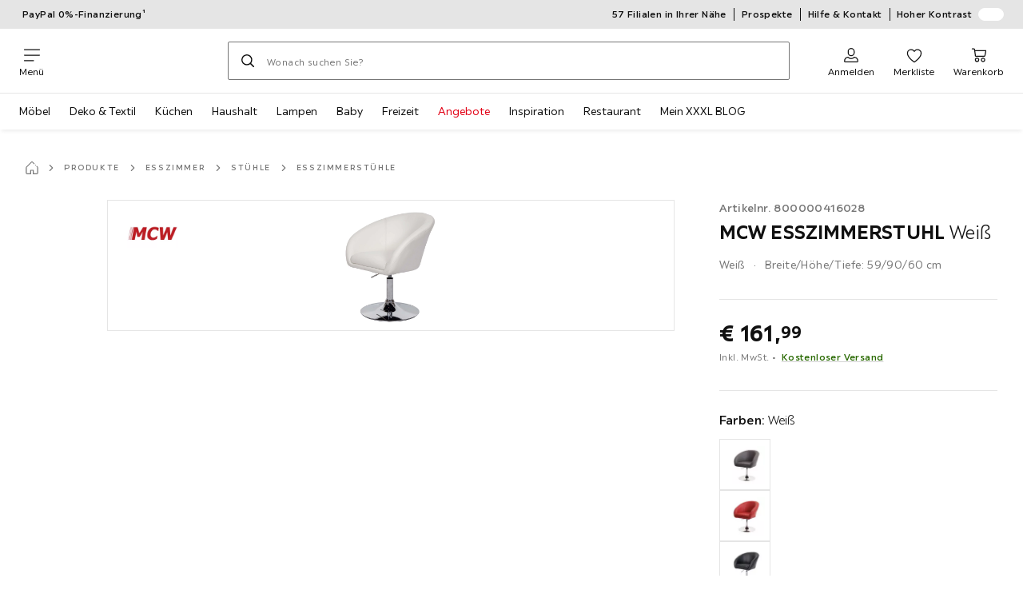

--- FILE ---
content_type: text/html; charset=utf-8
request_url: https://www.xxxlutz.de/p/mcw-esszimmerstuhl-wei-800000416028
body_size: 68205
content:

<!DOCTYPE html>
<!--
@@@@@@@@@@@@@@@@@@@@@@@@@@@@@@@@@@@@@@@@@@@@@@@@@@@@@@@@@@@@@@@@@@@@@@@@
@@@@@             Thanks for visiting! Wanna join us?              @@@@@
@@@@@  We are looking for curious colleagues! Check our offers on  @@@@@
@@@@@                 https://xxxl.digital/jobs                    @@@@@
@@@@@@@@@@@@@@@@@@@@@@@@@@@@@@@@@@@@@@@@@@@@@@@@@@@@@@@@@@@@@@@@@@@@@@@@
-->
<html lang="de-DE">
  <head>
    <meta charset="UTF-8">
    <link href="https://media.xxxlutz.com" rel="preconnect" crossorigin />
    <title data-rh="true">MCW ESSZIMMERSTUHL Weiß jetzt nur online ➤ XXXLutz.de</title>
    <meta data-rh="true" content="width=device-width, initial-scale=1, minimum-scale=1, shrink-to-fit=no" name="viewport"/><meta data-rh="true" content="telephone=no" name="format-detection"/><meta data-rh="true" content="index, follow" name="robots"/><meta data-rh="true" content="#e20015" name="msapplication-TileColor"/><meta data-rh="true" content="/assets/mstile-144x144.cbb33c167873437f6c54.png" name="msapplication-TileImage"/><meta data-rh="true" content="/assets/browserconfig.f0de05bf71af2828fb3c.xml" name="msapplication-config"/><meta data-rh="true" content="#e20015" name="theme-color"/><meta data-rh="true" content="XXXLutz" name="apple-mobile-web-app-title"/><meta data-rh="true" content="XXXLutz" name="application-name"/><meta data-rh="true" content="yes" name="mobile-web-app-capable"/><meta data-rh="true" content="black" name="apple-mobile-web-app-status-bar-style"/><meta data-rh="true" content="MCW ESSZIMMERSTUHL Weiß jetzt nur online ➤ XXXLutz.de" property="og:title"/><meta data-rh="true" content="MCW ESSZIMMERSTUHL Weiß ✓ 30 Tage Rückgaberecht ➤ Jetzt online kaufen bei XXXLutz!" property="og:description"/><meta data-rh="true" content="https://www.xxxlutz.de/p/mcw-esszimmerstuhl-wei-800000416028" property="og:url"/><meta data-rh="true" content="https://media.xxxlutz.com/i/xxxlutz/NCk4NAoAgEWZ6vKk3A7ehbMQ/?fmt=auto&amp;%24dq%24=&amp;w=1200&amp;h=630" property="og:image"/><meta data-rh="true" content="product" property="og:type"/><meta data-rh="true" content="161.99" property="product:price:amount"/><meta data-rh="true" content="EUR" property="product:price:currency"/><meta data-rh="true" content="XXXLutz" property="og:site_name"/><meta data-rh="true" content="instock" property="og:availability"/><meta data-rh="true" content="MCW" property="og:brand"/><meta data-rh="true" content="MCW ESSZIMMERSTUHL Weiß ✓ 30 Tage Rückgaberecht ➤ Jetzt online kaufen bei XXXLutz!" name="description"/>
    <script type="text/javascript" src="/ruxitagentjs_ICA15789NPRTUVXfghqrux_10329260115094557.js" data-dtconfig="rid=RID_-1912622946|rpid=1124210624|domain=xxxlutz.de|reportUrl=https://bf66963gpm.bf.dynatrace.com/bf|uam=1|app=21daa06906a86d98|ssc=1|coo=1|cors=1|cssm=l|owasp=1|featureHash=ICA15789NPRTUVXfghqrux|uana=data-purpose|xb=graphql^bs?operationName^emessages^pservices.xxxlgroup.com^bs/clickstream^pwww^bs.google-analytics^bs.com^piadvize^bs.com^pdoubleclick^bs.net^p^bs/api^bs/tracking^p^bs/commands^pmouseflow^bs.com|rdnt=1|uxrgce=1|cuc=u82drtn2|mel=100000|expw=1|dpvc=1|md=mdcc1=bxxxl.statistics.user.user_id,mdcc2=bxxxl.statistics.user.session_id,mdcc3=bxxxl.statistics.page.pagetype[1],mdcc4=bdocument.domain,mdcc5=bxxxl.statistics.shop.rail,mdcc6=bxxxl.statistics.page.pagetype[1],mdcc7=bxxxl.statistics.shop.country,mdcc8=bidzCustomData.cart_amount,mdcc9=bxxxl.statistics.shop.rail,mdcc10=bdocument.domain|lastModification=1769411416516|mdp=mdcc6,mdcc8,mdcc9,mdcc10|tp=500,50,0|srbbv=2|agentUri=/ruxitagentjs_ICA15789NPRTUVXfghqrux_10329260115094557.js" data-config='{"revision":1769411416516,"beaconUri":"https://bf66963gpm.bf.dynatrace.com/bf","agentUri":"/ruxitagentjs_ICA15789NPRTUVXfghqrux_10329260115094557.js","environmentId":"u82drtn2","modules":"ICA15789NPRTUVXfghqrux"}' data-envconfig='{"tracestateKeyPrefix":"d573fba5-2794ef2b"}' data-appconfig='{"app":"21daa06906a86d98","userInteractionCapture":["all"],"requestExclusions":"graphql\\?operationName=messages|services.xxxlgroup.com\\/clickstream|www\\.google-analytics\\.com|iadvize\\.com|doubleclick\\.net|\\/api\\/tracking|\\/commands|mouseflow\\.com"}' async></script><link data-rh="true" href="/assets/apple-touch-icon.942fb232f9e78fe8ca35.png" rel="apple-touch-icon"/><link data-rh="true" href="/assets/apple-touch-icon-180x180.942fb232f9e78fe8ca35.png" rel="apple-touch-icon" sizes="180x180"/><link data-rh="true" href="/assets/apple-touch-icon-167x167.e9bc0d6eedd4fea0f32e.png" rel="apple-touch-icon" sizes="167x167"/><link data-rh="true" href="/assets/apple-touch-icon-152x152.f2100316a61e836e7844.png" rel="apple-touch-icon" sizes="152x152"/><link data-rh="true" href="/assets/apple-touch-icon-120x120.fd2d3df88930a10c7d0d.png" rel="apple-touch-icon" sizes="120x120"/><link data-rh="true" href="/assets/favicon-32x32.e535e46107635028e8e6.png" rel="icon" sizes="32x32" type="image/png"/><link data-rh="true" href="/assets/favicon-16x16.a493645e5efedcadc745.png" rel="icon" sizes="16x16" type="image/png"/><link data-rh="true" href="/assets/favicon.3225ed5083cbc12f269e.ico" rel="shortcut icon"/><link data-rh="true" color="#e20015" href="data:image/svg+xml;charset=utf-8,%3Csvg xmlns=&#x27;http://www.w3.org/2000/svg&#x27; width=&#x27;346.667&#x27; height=&#x27;346.667&#x27; version=&#x27;1&#x27; viewBox=&#x27;0 0 260 260&#x27;%3E%3Cpath d=&#x27;M197.5 12.6c-7.3 1.6-4.3 1-38.2 7.9-22.3 4.5-28.1 6.1-29.5 7.7-1.7 1.9-1.8 5.6-1.8 46.4 0 24.3-.3 44.5-.7 44.7-.5.3-5 .8-10.1 1.1-5.1.4-10 .9-11 1-1.6.3-6.8.8-22.5 2.1-3.1.3-7.2.7-9 .9-1.7.2-6.8.8-11.2 1.2s-8.9.8-10 .9-3.4.3-5.2.4c-6.2.2-5.7-6.8-6.6 94.3-.3 30.9-.1 37.8 1 37.9 1.7.1 10.6.1 13.8 0l2.4-.1.2-40.8c0-22.4.1-46.1 0-52.7 0-6.6.3-12.5.7-13.1.4-.7 6-1.4 14.2-1.8 7.4-.4 15.8-.9 18.5-1.1 2.8-.2 9.7-.7 15.5-1s13.7-.8 17.5-1c3.9-.3 10.7-.7 15.3-1l8.2-.4v15.7c.3 77.1.6 97.2 1.5 97.3 5.6.3 15.6.1 16.1-.4.7-.6.7-8 .5-72.1-.1-20.8 0-38 .1-38.1.6-.6 34.3 5.8 35.2 6.6.8.7 1.2 21.7 1.6 82.2l.1 21.7 2.5.1c3 .2 5.6.2 9.2 0l2.9-.1-.3-45.3c-.2-24.8-.6-66.1-.8-91.7-.3-25.6-.6-59.4-.6-75.2-.1-27.7-.2-28.8-2.3-31.5-1.2-1.5-2.6-3.1-3.2-3.5-1.5-1.1-7.2-.8-14 .8m-5.6 33.1c-2.9 3.7-21.2 23.8-21.9 24.1-.4.2-1.4-.3-2.1-1-.8-.7-5.6-4.6-10.6-8.7-5.1-4.1-9.3-7.7-9.3-8.1 0-.3.8-.6 1.8-.7.9-.1 8.2-1.3 16.2-2.8 8-1.4 16.3-2.8 18.5-3.1 2.2-.4 4.2-.8 4.4-1s1.3-.4 2.4-.4c1.7 0 1.8.2.6 1.7M205 73v26l-7.7-6.2c-4.3-3.5-8-6.5-8.3-6.8s-3-2.6-6.1-5.1l-5.6-4.5 5.6-6.1c3.1-3.3 9.1-9.9 13.5-14.7 4.3-4.7 8-8.6 8.2-8.6s.4 11.7.4 26m-52.5-7.6c5.5 4.5 10.6 8.6 11.3 9.3 1 1-.3 2.9-6.5 10-4.3 4.8-8 9-8.3 9.3s-2.4 2.6-4.7 5.2L140 104l-.1-13.3c-.1-38.2-.3-35 1.4-34.1.6.4 5.7 4.4 11.2 8.8m21.7 17.9c.7.6 7.6 6.3 15.3 12.6s14.3 11.7 14.7 12c.4.4.9 4.8 1.1 9.9.2 7.2 0 9.2-1.1 9.2-.7 0-9.7-2.5-19.9-5.6-15-4.4-19.6-5.4-23.4-5-2.6.3-8.4.8-13 1.2-9.8.8-10.3 2.3 3.6-13 8.5-9.5 20.8-22.6 21-22.6s1 .6 1.7 1.3&#x27;/%3E%3Cpath d=&#x27;M131.3 157.8c-1.3.2-2.3.9-2.4 1.5 0 .7-.1 23.4-.2 50.5l-.2 49.2 4 .1c2.2 0 5 .2 6.3.3 1.3.2 2.5-.2 2.9-.7.8-1.3.8-99.6-.1-100.4-.7-.8-6.5-1-10.3-.5&#x27;/%3E%3C/svg%3E" rel="mask-icon"/><link data-rh="true" href="/assets/iphone5_splash.fa6d9240f5976142530c.png" media="(device-width: 320px) and (device-height: 568px) and (-webkit-device-pixel-ratio: 2)" rel="apple-touch-startup-image"/><link data-rh="true" href="/assets/iphone6_splash.42de4a9fe5c57e6fdb18.png" media="(device-width: 375px) and (device-height: 667px) and (-webkit-device-pixel-ratio: 2)" rel="apple-touch-startup-image"/><link data-rh="true" href="/assets/iphoneplus_splash.e1391098cb1f18863e26.png" media="(device-width: 621px) and (device-height: 1104px) and (-webkit-device-pixel-ratio: 3)" rel="apple-touch-startup-image"/><link data-rh="true" href="/assets/iphonex_splash.213c9c31e6364805b369.png" media="(device-width: 375px) and (device-height: 812px) and (-webkit-device-pixel-ratio: 3)" rel="apple-touch-startup-image"/><link data-rh="true" href="/assets/iphonexr_splash.bbb09b6c95401341add7.png" media="(device-width: 414px) and (device-height: 896px) and (-webkit-device-pixel-ratio: 2)" rel="apple-touch-startup-image"/><link data-rh="true" href="/assets/iphonexsmax_splash.47774f7c80f4937d1a91.png" media="(device-width: 414px) and (device-height: 896px) and (-webkit-device-pixel-ratio: 3)" rel="apple-touch-startup-image"/><link data-rh="true" href="/assets/ipad_splash.a6d6b9bd8e3f6420760e.png" media="(device-width: 768px) and (device-height: 1024px) and (-webkit-device-pixel-ratio: 2)" rel="apple-touch-startup-image"/><link data-rh="true" href="/assets/ipadpro1_splash.24f4133a39d90e8e0e37.png" media="(device-width: 834px) and (device-height: 1112px) and (-webkit-device-pixel-ratio: 2)" rel="apple-touch-startup-image"/><link data-rh="true" href="/assets/ipadpro3_splash.148fd10c992a883995ec.png" media="(device-width: 834px) and (device-height: 1194px) and (-webkit-device-pixel-ratio: 2)" rel="apple-touch-startup-image"/><link data-rh="true" href="/assets/ipadpro2_splash.a2926ff772b1e5991a8c.png" media="(device-width: 1024px) and (device-height: 1366px) and (-webkit-device-pixel-ratio: 2)" rel="apple-touch-startup-image"/><link data-rh="true" href="/assets/site.webmanifest" rel="manifest"/><link data-rh="true" href="https://www.xxxlutz.de/p/mcw-esszimmerstuhl-wei-800000416028" rel="canonical"/><link data-rh="true" href="https://www.xxxlutz.de/p/mcw-esszimmerstuhl-wei-800000416028" hreflang="de-DE" rel="alternate"/>
    <link data-chunk="main" rel="stylesheet" href="https://assets.xxxlutz.com/webshop/lz/./assets/css/88d09c93592f6267ac1a.css" crossorigin="anonymous">
<link data-chunk="main" rel="stylesheet" href="https://assets.xxxlutz.com/webshop/lz/./assets/css/37bac33889944cdab4c7.css" crossorigin="anonymous">
<link data-chunk="main" rel="stylesheet" href="https://assets.xxxlutz.com/webshop/lz/./assets/css/81996bb7eb36bc798d08.css" crossorigin="anonymous">
<link data-chunk="SeasonalGimmick" rel="stylesheet" href="https://assets.xxxlutz.com/webshop/lz/./assets/css/243c3e3e7ae8b5d3924b.css" crossorigin="anonymous">
<link data-chunk="RelatedProductsModal" rel="stylesheet" href="https://assets.xxxlutz.com/webshop/lz/./assets/css/5d55daf4210e23298a97.css" crossorigin="anonymous">
<link data-chunk="productDetail" rel="stylesheet" href="https://assets.xxxlutz.com/webshop/lz/./assets/css/ade6900c2d5051c2f3e8.css" crossorigin="anonymous">
<link data-chunk="productDetail" rel="stylesheet" href="https://assets.xxxlutz.com/webshop/lz/./assets/css/dc24bf95d4ae74b50850.css" crossorigin="anonymous">
<link data-chunk="cms" rel="stylesheet" href="https://assets.xxxlutz.com/webshop/lz/./assets/css/89d0a5b8fd66599210ae.css" crossorigin="anonymous">
<link data-chunk="components-Survey-CSATSurvey" rel="stylesheet" href="https://assets.xxxlutz.com/webshop/lz/./assets/css/4b7a0d307dc5332b727f.css" crossorigin="anonymous">
<link data-chunk="countryOverlay" rel="stylesheet" href="https://assets.xxxlutz.com/webshop/lz/./assets/css/a58d5ec04968b7eccdb8.css" crossorigin="anonymous">
<link data-chunk="TermsAndConditionsModal" rel="stylesheet" href="https://assets.xxxlutz.com/webshop/lz/./assets/css/2cb110c61dbea4930b99.css" crossorigin="anonymous">
<link data-chunk="pages-ProductDetail-components-Variants" rel="stylesheet" href="https://assets.xxxlutz.com/webshop/lz/./assets/css/2c75e985f94618cacfed.css" crossorigin="anonymous">
<link data-chunk="pages-ProductDetail-components-Availability-components-AvailabilityExternal" rel="stylesheet" href="https://assets.xxxlutz.com/webshop/lz/./assets/css/d68e8301f60a9157a0e3.css" crossorigin="anonymous">
    <script>window.webShopFrontend={"release_Version":"AppWebshop@1.23.4"};</script>
  </head>

  <body >
    
    <div data-hydrate-root="main" id="root"><div class="_IDewh9KdUOzUc3zM"><div class="_BDAUC9yCl3FODpq7"></div><header data-purpose="header" id="navigation-start" class="_Vkn8Jbi3H6uwkeY9"><div class="_PBpfbGSGul_aVnRn" data-purpose="meta.navigation"><div class="_bbiDltJOlqafPFWA"><div class="_A9xx0js2N0korf9A"><div class="_iDgu8AAgcP_pqHKR" data-purpose="metanav.linkCarousel.content" style="transform:translateY(-0%)"><a aria-hidden="false" data-purpose="metaNavigation.promotion.link" class="_A6dIemK_x0PZSoKc _Ej3IXg5pfH1a2YNs _EAb93Jr_SaMf6lDF _H5F5dLs3OksFW9Cj _AucYWBUCn6PDgXlM" href="/c/paypal-ratenkauf"><span class="_NfLe6vEngMythhlc">PayPal 0%-Finanzierung¹</span></a></div></div><div data-testid="metaNav.service.container" class="_mUBR3RsLRDdj8qYZ"><div class="_TaiXm5ewU4DA5ewW" data-purpose="metaNav.service.nodes"><a aria-hidden="false" data-purpose="metaNavigation.service.link" class="_A6dIemK_x0PZSoKc _Ej3IXg5pfH1a2YNs _EAb93Jr_SaMf6lDF _H5F5dLs3OksFW9Cj _mrpsEHtrNFnZCqTw" href="/filialen-standorte"><span class="_NfLe6vEngMythhlc">57 Filialen in Ihrer Nähe</span></a><a aria-hidden="false" data-purpose="metaNavigation.service.link" class="_A6dIemK_x0PZSoKc _Ej3IXg5pfH1a2YNs _EAb93Jr_SaMf6lDF _H5F5dLs3OksFW9Cj _mrpsEHtrNFnZCqTw" href="/c/unsere-prospekte"><span class="_NfLe6vEngMythhlc">Prospekte</span></a><a aria-hidden="false" data-purpose="metaNavigation.service.link" class="_A6dIemK_x0PZSoKc _Ej3IXg5pfH1a2YNs _EAb93Jr_SaMf6lDF _H5F5dLs3OksFW9Cj _mrpsEHtrNFnZCqTw" href="/faq"><span class="_NfLe6vEngMythhlc">Hilfe &amp; Kontakt</span></a><input role="switch" id="contrast-toggle-navigation" class="_klvfS7Iu9hlj6btE" type="checkbox"/><label for="contrast-toggle-navigation" class="_eNgB1v3Y4BlpJl__ _AkCqvuGmFJUDi5VL">Hoher Kontrast<span class="_bvcMp6ZRIEYpjWnp" role="presentation"><i class="_F8X_Nbg_K52B5iMN _ybDJ9s_RIXiJ0OKo" role="presentation"><svg xmlns="http://www.w3.org/2000/svg" viewBox="0 0 24 24"><path d="M12 1.5c2.7 0 5.4 1 7.4 3.1 4.1 4.1 4.1 10.7 0 14.8-2.1 2.1-4.7 3.1-7.4 3.1s-5.4-1-7.4-3.1C.5 15.3.5 8.7 4.6 4.6c2-2.1 4.7-3.1 7.4-3.1M12 0C8.8 0 5.8 1.2 3.5 3.5S0 8.8 0 12s1.2 6.2 3.5 8.5S8.8 24 12 24s6.2-1.2 8.5-3.5S24 15.2 24 12s-1.2-6.2-3.5-8.5S15.2 0 12 0" style="fill:#fff"/><path d="M19.4 4.6C15.3.5 8.7.5 4.6 4.6s-4.1 10.7 0 14.8 10.7 4.1 14.8 0 4.1-10.7 0-14.8m-1 13.8c-3.5 3.5-9.2 3.5-12.7 0L18.4 5.6c3.5 3.6 3.5 9.2 0 12.8" style="fill:#0f0f0f"/><path d="M18.4 5.6 5.6 18.4c3.5 3.5 9.2 3.5 12.7 0s3.6-9.2.1-12.8" style="fill:#fff"/></svg></i></span></label></div></div></div></div><div class="_jK1FBmzdiQWjWeej"><button aria-label="Navigation wechseln" class="_eZcEOsrRXsmM6qR8 _Kes7ynCOFs5S8DXA" data-purpose="header.button.hamburger" data-toggle="collapse" style="--icon-before-url:url(&quot;data:image/svg+xml;charset=utf-8,%3Csvg xmlns=&#x27;http://www.w3.org/2000/svg&#x27; viewBox=&#x27;0 0 96 96&#x27;%3E%3Cpath d=&#x27;M3 12h90c1.7 0 3 1.3 3 3s-1.3 3-3 3H3c-1.7 0-3-1.3-3-3s1.3-3 3-3m0 33h90c1.7 0 3 1.3 3 3s-1.3 3-3 3H3c-1.7 0-3-1.3-3-3s1.3-3 3-3m0 33h54c1.7 0 3 1.3 3 3s-1.3 3-3 3H3c-1.7 0-3-1.3-3-3s1.3-3 3-3&#x27;/%3E%3C/svg%3E&quot;)" type="button"><span class="_k3JRmYjpLoj0cZi5">Menü</span></button><a aria-hidden="false" aria-label="XXXLutz" class="_vwHbOmEKwjpEkEla" data-purpose="header.railLogo" href="/"><span class="_JJopxCuW8eok_2JX">XXXLutz</span><i aria-hidden="true" class="_F8X_Nbg_K52B5iMN _WeF1d5m7Jktz_sC4" role="presentation"><svg xmlns="http://www.w3.org/2000/svg" viewBox="0 0 24 24"/></i></a><a href="#main" class="_STaYLYewD48oytiY">Zum Hauptinhalt springen</a><form data-purpose="header.searchBar" class="_R1FhVgk3Gfcw3_xq" role="search" method="GET" action="/s/"><div class="_l1gpaR63aE68syIy __0vzHE2g3A0Lli9Z _bBgn4eB5dzPPu2Q6" data-purpose="header.searchBar.input"><div class="_irAf43tEfRDvoYya"><button aria-label="Suchen" class="_M1PnHHSvaCkcnyGU _js5EqAGeHLC6BZLc _Kes7ynCOFs5S8DXA" title="" type="submit" data-purpose="header.searchBar.button.submit" data-track-id="searchButton" style="--icon-before-url:url(&quot;data:image/svg+xml;charset=utf-8,%3Csvg xmlns=&#x27;http://www.w3.org/2000/svg&#x27; viewBox=&#x27;0 0 96 96&#x27;%3E%3Cpath d=&#x27;M66.7 72.8c-7 5.7-15.9 9-25.6 9C18.6 81.8.4 63.6.4 41.1S18.6.4 41.1.4s40.7 18.2 40.7 40.7c0 9.7-3.4 18.6-9 25.6.2.1.3.3.5.4L95.1 89c1.7 1.7 1.7 4.5 0 6.2s-4.5 1.7-6.2 0L67.1 73.3c-.1-.2-.3-.3-.4-.5m-25.6.3c17.7 0 32-14.3 32-32s-14.3-32-32-32-32 14.3-32 32 14.4 32 32 32&#x27;/%3E%3C/svg%3E&quot;)"></button></div><input aria-controls="search-suggestions" autoComplete="off" data-track-id="searchBox" enterKeyHint="search" aria-invalid="false" aria-readonly="false" class="_IMBCY2rWXpRHtJzw _l5q_caxFOU26TY9o _oGbh6v1aWXXNTgT3 _BfAwwMiIT3JomYdE" id="searchBox" inputMode="search" name="s" type="search" placeholder="Wonach suchen Sie?" data-purpose="header.searchBar.input.field" value=""/><label class="_uygIeQgJGFBQTADA __sFU6GfqCZm02sEL _Fo9y6DxGvIb7u5PQ" data-optional-symbol="" data-required-symbol="*" for="searchBox">Suche nach Produkten, Marken oder Neuheiten</label><div class="_o51WBtnsw8x2_eZB"><div class="_TpPobZr_qfkfDO5T"><button class="__u4rMg8eVxMRVKql" aria-label="Suchbegriff löschen" data-testid="cancel.button" type="reset" tabindex="0"><i aria-hidden="true" class="_F8X_Nbg_K52B5iMN _inwR9iQK1nPL_com" role="presentation"><svg xmlns="http://www.w3.org/2000/svg" viewBox="0 0 96 96"><path d="M48.09 36.08C59.53 24.855 71.012 13.67 82.343 2.34a9.5 9.5 0 0 1 1.16-.96C84.635.61 85.9.201 87.247.03 87.75 0 87.745 0 88.251 0c1.186.074 2.316.326 3.381.868a8.07 8.07 0 0 1 4.332 6.375c.08.835.027 1.68-.157 2.498-.298 1.336-.94 2.498-1.806 3.545-11.116 11.838-22.545 23.373-34.085 34.8 11.225 11.44 22.41 22.922 33.741 34.253.813.866 1.466 1.823 1.87 2.948a8.02 8.02 0 0 1 0 5.419 8 8 0 0 1-1.206 2.193 8.06 8.06 0 0 1-7.074 3.062 8 8 0 0 1-3.32-1.08 9.5 9.5 0 0 1-1.217-.884c-11.838-11.116-23.373-22.545-34.8-34.085-11.44 11.225-22.922 22.41-34.253 33.741-.866.813-1.823 1.466-2.947 1.87a8 8 0 0 1-2.961.47 8.06 8.06 0 0 1-6.635-3.925 8 8 0 0 1-1.079-4.825 8 8 0 0 1 1.079-3.319 9.5 9.5 0 0 1 .885-1.218c11.116-11.838 22.544-23.373 34.085-34.8-11.225-11.44-22.41-22.922-33.74-34.253-.931-.99-1.645-2.111-2.026-3.425a8.07 8.07 0 0 1 2.025-7.889A8 8 0 0 1 4.368.868C5.433.326 6.563.074 7.748 0c.503 0 .5 0 1.005.031.502.064.991.141 1.479.283 1.147.333 2.143.924 3.058 1.681C25.128 13.111 36.663 24.54 48.09 36.08"/></svg></i></button></div></div></div></form><div class="_JGqCj0yQYVXIWEPz"><div class="_iSBNLrdpI2Cgpq_X _r9rgTg7AIznhkjsT"><button data-testid="actionIcon.button" class="_mWhAXJo09SuCh3Lw _DtDydyrWiMMdMFig _Kes7ynCOFs5S8DXA" style="--icon-before-url:url(&quot;data:image/svg+xml;charset=utf-8,%3Csvg xmlns=&#x27;http://www.w3.org/2000/svg&#x27; viewBox=&#x27;0 0 24 24&#x27;%3E%3Cpath d=&#x27;M12 13.52a5.26 5.26 0 0 1-5.25-5.25V6.5a5.25 5.25 0 1 1 10.5 0v1.77A5.26 5.26 0 0 1 12 13.52m0-10.77A3.75 3.75 0 0 0 8.25 6.5v1.77a3.75 3.75 0 0 0 7.5 0V6.5A3.75 3.75 0 0 0 12 2.75m9 20H3.05a1.76 1.76 0 0 1-1.661-1.197 1.8 1.8 0 0 1-.089-.723 6.77 6.77 0 0 1 5.25-6.46 1.72 1.72 0 0 1 1.7.48 5.24 5.24 0 0 0 7.5 0 1.72 1.72 0 0 1 1.7-.48 6.79 6.79 0 0 1 5.25 6.46 1.78 1.78 0 0 1-1.023 1.76 1.8 1.8 0 0 1-.677.16M7 15.81A5.28 5.28 0 0 0 2.8 21a.27.27 0 0 0 .06.2.26.26 0 0 0 .19.08H21a.26.26 0 0 0 .19-.08.27.27 0 0 0 .06-.2A5.28 5.28 0 0 0 17 15.81a.24.24 0 0 0-.2.09 6.74 6.74 0 0 1-9.64 0 .28.28 0 0 0-.16-.09&#x27;/%3E%3C/svg%3E&quot;)" state="[object Object]" data-purpose="header.login.actionIcon" aria-label="Anmelden" type="button"><span class="_S4Xnh4sD1w32FKKU">Anmelden</span></button></div><div class="_iSBNLrdpI2Cgpq_X"><a aria-hidden="false" aria-label="Favoriten 0 Produkte " class="_mWhAXJo09SuCh3Lw _DtDydyrWiMMdMFig _Kes7ynCOFs5S8DXA" data-purpose="wxs.header.actions.favourites" style="--icon-before-url:url(&quot;data:image/svg+xml;charset=utf-8,%3Csvg xmlns=&#x27;http://www.w3.org/2000/svg&#x27; viewBox=&#x27;0 0 24 24&#x27;%3E%3Cpath d=&#x27;M12 23.07a.8.8 0 0 1-.4-.11C11.17 22.68 1 16.15 1 9.18a6.25 6.25 0 0 1 11-4.06 6.25 6.25 0 0 1 11 4.06c0 7-10.17 13.5-10.6 13.78a.8.8 0 0 1-.4.11M7.25 4.43A4.75 4.75 0 0 0 2.5 9.18c0 5.43 7.64 11 9.5 12.24 1.86-1.26 9.5-6.81 9.5-12.24a4.75 4.75 0 0 0-8.85-2.39.78.78 0 0 1-1.3 0 4.76 4.76 0 0 0-4.1-2.36&#x27;/%3E%3C/svg%3E&quot;)" href="/favourites"><span class="_S4Xnh4sD1w32FKKU">Merkliste</span></a></div><div class="_iSBNLrdpI2Cgpq_X _kqB6gVYcQQq8wASK"><a aria-hidden="false" aria-label="Meine Reservierungen 0 Produkte " class="_mWhAXJo09SuCh3Lw _DtDydyrWiMMdMFig _Kes7ynCOFs5S8DXA" data-purpose="wxs.header.actions.reservation" style="--icon-before-url:url(&quot;data:image/svg+xml;charset=utf-8,%3Csvg xmlns=&#x27;http://www.w3.org/2000/svg&#x27; viewBox=&#x27;0 0 24 24&#x27;%3E%3Cpath d=&#x27;M12 0a12 12 0 1 0 0 24 12 12 0 0 0 0-24m0 22.5A10.5 10.5 0 1 1 22.5 12 10.51 10.51 0 0 1 12 22.5&#x27;/%3E%3Cpath d=&#x27;m16 8.85-3.25 1.85V4a.75.75 0 1 0-1.5 0v8a1 1 0 0 0 0 .15.34.34 0 0 0 .05.14v.05a.9.9 0 0 0 .2.19l.07.05a.8.8 0 0 0 .34.09.75.75 0 0 0 .34-.09l4.33-2.5a.76.76 0 0 0 .27-1 .75.75 0 0 0-.85-.23&#x27;/%3E%3C/svg%3E&quot;)" href="/reservation"><span class="_S4Xnh4sD1w32FKKU">Reservierung</span></a></div><div class="_iSBNLrdpI2Cgpq_X"><a aria-hidden="false" aria-label="Mein Warenkorb 0 Produkte " class="_mWhAXJo09SuCh3Lw _DtDydyrWiMMdMFig _Kes7ynCOFs5S8DXA" data-purpose="wxs.header.actions.cart" style="--icon-before-url:url(&quot;data:image/svg+xml;charset=utf-8,%3Csvg xmlns=&#x27;http://www.w3.org/2000/svg&#x27; viewBox=&#x27;0 0 24 24&#x27;%3E%3Cpath d=&#x27;M7.46 14.46A1.71 1.71 0 0 1 5.82 13L4.49 3.4a.19.19 0 0 0-.19-.15H1.77a.75.75 0 0 1 0-1.5h2.57A1.73 1.73 0 0 1 6 3.17l.16 1.19h15.41q.195-.027.39 0a1.38 1.38 0 0 1 1 1.69l-1.46 7a1.81 1.81 0 0 1-1.66 1.38zm-1.11-8.6 1 7a.21.21 0 0 0 .19.14h12.23a.27.27 0 0 0 .23-.22l1.45-6.89zM9 22.25A3.25 3.25 0 1 1 12.25 19 3.26 3.26 0 0 1 9 22.25m0-5A1.75 1.75 0 1 0 10.75 19 1.76 1.76 0 0 0 9 17.25m7.194 4.452A3.25 3.25 0 0 0 18 22.25 3.26 3.26 0 0 0 21.25 19a3.25 3.25 0 1 0-5.056 2.702m.834-4.157A1.75 1.75 0 0 1 18 17.25 1.76 1.76 0 0 1 19.75 19a1.75 1.75 0 1 1-2.722-1.455&#x27;/%3E%3C/svg%3E&quot;)" href="/cart"><span class="_S4Xnh4sD1w32FKKU">Warenkorb</span></a></div></div><div class="_PQWtmfYqhTa4yGY8" data-purpose="header.overlay" role="presentation"></div><nav class="_hd6QjqlhCyzJrYj7 _Rddw9mGsXV3Cj4Ym" data-purpose="mainNavigation.container"><ul class="_OX_F91LqxwVLrij_"><li class="_Ktmq19E26FJSl7AA"><a aria-haspopup="true" aria-hidden="false" class="_ioEAXTarkdmIPJUI" data-purpose="mainNavigation.link" href="/c/moebel">Möbel</a></li><li class="_Ktmq19E26FJSl7AA"><a aria-haspopup="true" aria-hidden="false" class="_ioEAXTarkdmIPJUI" data-purpose="mainNavigation.link" href="/c/wohnaccessoires">Deko &amp; Textil</a></li><li class="_Ktmq19E26FJSl7AA"><a aria-haspopup="true" aria-hidden="false" class="_ioEAXTarkdmIPJUI" data-purpose="mainNavigation.link" href="/c/kuechenwelt">Küchen</a></li><li class="_Ktmq19E26FJSl7AA"><a aria-haspopup="true" aria-hidden="false" class="_ioEAXTarkdmIPJUI" data-purpose="mainNavigation.link" href="/c/kochen-essen">Haushalt</a></li><li class="_Ktmq19E26FJSl7AA"><a aria-haspopup="true" aria-hidden="false" class="_ioEAXTarkdmIPJUI" data-purpose="mainNavigation.link" href="/lampen-leuchten-C84" rel="noreferrer noopener" target="_blank">Lampen</a></li><li class="_Ktmq19E26FJSl7AA"><a aria-haspopup="true" aria-hidden="false" class="_ioEAXTarkdmIPJUI" data-purpose="mainNavigation.link" href="/c/baby">Baby</a></li><li class="_Ktmq19E26FJSl7AA"><a aria-haspopup="true" aria-hidden="false" class="_ioEAXTarkdmIPJUI" data-purpose="mainNavigation.link" href="/freizeit-C76">Freizeit</a></li><li class="_Ktmq19E26FJSl7AA"><a aria-haspopup="true" aria-hidden="false" class="_ioEAXTarkdmIPJUI _HAduhRXDQRz7cGdL" data-purpose="mainNavigation.link" href="/c/moebel-angebote">Angebote</a></li><li class="_Ktmq19E26FJSl7AA"><a aria-haspopup="true" aria-hidden="false" class="_ioEAXTarkdmIPJUI" data-purpose="mainNavigation.link" href="/c/wohnideen">Inspiration</a></li><li class="_Ktmq19E26FJSl7AA"><a aria-haspopup="false" aria-hidden="false" class="_ioEAXTarkdmIPJUI" data-purpose="mainNavigation.link" href="/c/restaurant">Restaurant</a></li><li class="_Ktmq19E26FJSl7AA"><a aria-haspopup="true" aria-hidden="false" class="_ioEAXTarkdmIPJUI" data-purpose="mainNavigation.link" href="/c/mein-xxxl-blog">Mein XXXL BLOG</a></li></ul></nav></div></header><main id="main" class="_lJSAp4392aLkuSQB" tabindex="-1"><div class="_p29pH3n1Up9_OZji" role="status" aria-live="polite" aria-atomic="true" aria-relevant="all"><span></span></div><div class="_z7HmIAM4iMqJMk4L" data-purpose="productDetailPage.container"><div class="_sBgOISgcj_tyU9Ur _VBYzU6S1pf_rN_FU"><script type="application/ld+json">{"@context":"https://schema.org/","@type":"BreadcrumbList","itemListElement":[{"@type":"ListItem","item":"https://www.xxxlutz.de/","name":"Startseite","position":1},{"@type":"ListItem","item":"https://www.xxxlutz.de/kategorien/root","name":"Produkte","position":2},{"@type":"ListItem","item":"https://www.xxxlutz.de/esszimmer-C12","name":"Esszimmer","position":3},{"@type":"ListItem","item":"https://www.xxxlutz.de/stuehle-C12C1","name":"Stühle","position":4},{"@type":"ListItem","item":"https://www.xxxlutz.de/esszimmerstuehle-C12C1C6","name":"Esszimmerstühle","position":5},{"@type":"ListItem","item":"https://www.xxxlutz.de/vierfussstuehle-C12C1C6C3","name":"Vierfußstühle","position":6}]}</script><nav class="_tc4ekEAzasI59pN9" aria-label="breadcrumbs"><div class="_JvuTE2QT12pBcTIB"><a aria-hidden="false" aria-label="Startseite" data-purpose="breadcrumbs.home" style="--icon-before-url:url(&quot;data:image/svg+xml;charset=utf-8,%3Csvg xmlns=&#x27;http://www.w3.org/2000/svg&#x27; viewBox=&#x27;0 0 96 96&#x27;%3E%3Cpath d=&#x27;M41 2.88a9.85 9.85 0 0 1 14 0l11.74 11.78a3.28 3.28 0 0 1-4.65 4.64L50.32 7.53a3.28 3.28 0 0 0-4.64 0L9.57 43.64a3.25 3.25 0 0 0-1 2.32v40a3.28 3.28 0 0 0 3.28 3.28h23v-23a3.28 3.28 0 0 1 3.28-3.28h19.7a3.28 3.28 0 0 1 3.28 3.28v23h23a3.28 3.28 0 0 0 3.28-3.28V46a3.25 3.25 0 0 0-1-2.32L81.79 39a3.28 3.28 0 0 1 4.64-4.65L91.07 39A9.82 9.82 0 0 1 94 46v40a9.85 9.85 0 0 1-9.85 9.84h-26.3a3.28 3.28 0 0 1-3.28-3.28v-23H41.43v23a3.28 3.28 0 0 1-3.28 3.28H11.89A9.85 9.85 0 0 1 2 85.92V46a9.82 9.82 0 0 1 2.89-7zm33.26 20.66A3.29 3.29 0 1 1 71 26.83a3.29 3.29 0 0 1 3.26-3.29&#x27;/%3E%3C/svg%3E&quot;)" class="_iAUstiVBjyxePc5M _DIgpWWxopD5PbtYk _Kes7ynCOFs5S8DXA" data-name="Startseite" href="/"></a></div><ol class="_yUQM7gg_LwvGtIL3"><li class="_cMUel3ZH3EnoNUly _BQc8KR1ENao1WaLk"><a aria-hidden="false" aria-label="Startseite" data-purpose="breadcrumbs.home" style="--icon-before-url:url(&quot;data:image/svg+xml;charset=utf-8,%3Csvg xmlns=&#x27;http://www.w3.org/2000/svg&#x27; viewBox=&#x27;0 0 96 96&#x27;%3E%3Cpath d=&#x27;M41 2.88a9.85 9.85 0 0 1 14 0l11.74 11.78a3.28 3.28 0 0 1-4.65 4.64L50.32 7.53a3.28 3.28 0 0 0-4.64 0L9.57 43.64a3.25 3.25 0 0 0-1 2.32v40a3.28 3.28 0 0 0 3.28 3.28h23v-23a3.28 3.28 0 0 1 3.28-3.28h19.7a3.28 3.28 0 0 1 3.28 3.28v23h23a3.28 3.28 0 0 0 3.28-3.28V46a3.25 3.25 0 0 0-1-2.32L81.79 39a3.28 3.28 0 0 1 4.64-4.65L91.07 39A9.82 9.82 0 0 1 94 46v40a9.85 9.85 0 0 1-9.85 9.84h-26.3a3.28 3.28 0 0 1-3.28-3.28v-23H41.43v23a3.28 3.28 0 0 1-3.28 3.28H11.89A9.85 9.85 0 0 1 2 85.92V46a9.82 9.82 0 0 1 2.89-7zm33.26 20.66A3.29 3.29 0 1 1 71 26.83a3.29 3.29 0 0 1 3.26-3.29&#x27;/%3E%3C/svg%3E&quot;)" class="_iAUstiVBjyxePc5M _DIgpWWxopD5PbtYk _Kes7ynCOFs5S8DXA" data-name="Startseite" href="/"></a></li><li class="_cMUel3ZH3EnoNUly _Kes7ynCOFs5S8DXA" style="--icon-before-url:url(&quot;data:image/svg+xml;charset=utf-8,%3Csvg xmlns=&#x27;http://www.w3.org/2000/svg&#x27; viewBox=&#x27;0 0 96 96&#x27;%3E%3Cpath d=&#x27;M20.63 89.809c.2 1.099.5 2.098 1.1 3.096 1.6 2.398 4.6 3.596 7.4 2.897 1.1-.3 2-.799 2.9-1.498 14.4-13.485 28.4-27.37 41.8-41.754.4-.499.8-.998 1-1.598.8-1.698.9-3.696.2-5.494-.3-.699-.7-1.398-1.2-1.997-13.5-14.384-27.4-28.369-41.8-41.754-.9-.7-1.8-1.199-2.9-1.498-.9-.2-1.9-.3-2.8-.1-3.7.6-6.2 4.195-5.6 7.891.2 1.399.9 2.597 1.9 3.696l36.2 36.36c-12.2 12.186-24.8 23.973-36.6 36.559-.3.4-.3.4-.6.699-.8 1.498-1.1 2.897-1 4.495&#x27;/%3E%3C/svg%3E&quot;)"><a aria-hidden="false" data-purpose="productBreadcrumbs.link" title="Produkte" class="_iAUstiVBjyxePc5M" data-name="Produkte" href="/kategorien/root"><span class="_cu_JB_UP4fsfOrkJ _Le8lIirySlaHXpUZ">Produkte</span></a></li><li class="_cMUel3ZH3EnoNUly _Kes7ynCOFs5S8DXA" style="--icon-before-url:url(&quot;data:image/svg+xml;charset=utf-8,%3Csvg xmlns=&#x27;http://www.w3.org/2000/svg&#x27; viewBox=&#x27;0 0 96 96&#x27;%3E%3Cpath d=&#x27;M20.63 89.809c.2 1.099.5 2.098 1.1 3.096 1.6 2.398 4.6 3.596 7.4 2.897 1.1-.3 2-.799 2.9-1.498 14.4-13.485 28.4-27.37 41.8-41.754.4-.499.8-.998 1-1.598.8-1.698.9-3.696.2-5.494-.3-.699-.7-1.398-1.2-1.997-13.5-14.384-27.4-28.369-41.8-41.754-.9-.7-1.8-1.199-2.9-1.498-.9-.2-1.9-.3-2.8-.1-3.7.6-6.2 4.195-5.6 7.891.2 1.399.9 2.597 1.9 3.696l36.2 36.36c-12.2 12.186-24.8 23.973-36.6 36.559-.3.4-.3.4-.6.699-.8 1.498-1.1 2.897-1 4.495&#x27;/%3E%3C/svg%3E&quot;)"><a aria-hidden="false" data-purpose="productBreadcrumbs.link" title="Esszimmer" class="_iAUstiVBjyxePc5M" data-name="Esszimmer" href="/esszimmer-C12"><span class="_cu_JB_UP4fsfOrkJ _Le8lIirySlaHXpUZ">Esszimmer</span></a></li><li class="_cMUel3ZH3EnoNUly _Kes7ynCOFs5S8DXA" style="--icon-before-url:url(&quot;data:image/svg+xml;charset=utf-8,%3Csvg xmlns=&#x27;http://www.w3.org/2000/svg&#x27; viewBox=&#x27;0 0 96 96&#x27;%3E%3Cpath d=&#x27;M20.63 89.809c.2 1.099.5 2.098 1.1 3.096 1.6 2.398 4.6 3.596 7.4 2.897 1.1-.3 2-.799 2.9-1.498 14.4-13.485 28.4-27.37 41.8-41.754.4-.499.8-.998 1-1.598.8-1.698.9-3.696.2-5.494-.3-.699-.7-1.398-1.2-1.997-13.5-14.384-27.4-28.369-41.8-41.754-.9-.7-1.8-1.199-2.9-1.498-.9-.2-1.9-.3-2.8-.1-3.7.6-6.2 4.195-5.6 7.891.2 1.399.9 2.597 1.9 3.696l36.2 36.36c-12.2 12.186-24.8 23.973-36.6 36.559-.3.4-.3.4-.6.699-.8 1.498-1.1 2.897-1 4.495&#x27;/%3E%3C/svg%3E&quot;)"><a aria-hidden="false" data-purpose="productBreadcrumbs.link" title="Stühle" class="_iAUstiVBjyxePc5M" data-name="Stühle" href="/stuehle-C12C1"><span class="_cu_JB_UP4fsfOrkJ _Le8lIirySlaHXpUZ">Stühle</span></a></li><li class="_cMUel3ZH3EnoNUly _Kes7ynCOFs5S8DXA" style="--icon-before-url:url(&quot;data:image/svg+xml;charset=utf-8,%3Csvg xmlns=&#x27;http://www.w3.org/2000/svg&#x27; viewBox=&#x27;0 0 96 96&#x27;%3E%3Cpath d=&#x27;M20.63 89.809c.2 1.099.5 2.098 1.1 3.096 1.6 2.398 4.6 3.596 7.4 2.897 1.1-.3 2-.799 2.9-1.498 14.4-13.485 28.4-27.37 41.8-41.754.4-.499.8-.998 1-1.598.8-1.698.9-3.696.2-5.494-.3-.699-.7-1.398-1.2-1.997-13.5-14.384-27.4-28.369-41.8-41.754-.9-.7-1.8-1.199-2.9-1.498-.9-.2-1.9-.3-2.8-.1-3.7.6-6.2 4.195-5.6 7.891.2 1.399.9 2.597 1.9 3.696l36.2 36.36c-12.2 12.186-24.8 23.973-36.6 36.559-.3.4-.3.4-.6.699-.8 1.498-1.1 2.897-1 4.495&#x27;/%3E%3C/svg%3E&quot;)"><a aria-hidden="false" data-purpose="productBreadcrumbs.link" title="Esszimmerstühle" class="_iAUstiVBjyxePc5M" data-name="Esszimmerstühle" href="/esszimmerstuehle-C12C1C6"><span class="_cu_JB_UP4fsfOrkJ _Le8lIirySlaHXpUZ">Esszimmerstühle</span></a></li><li class="_cMUel3ZH3EnoNUly _Kes7ynCOFs5S8DXA" style="--icon-before-url:url(&quot;data:image/svg+xml;charset=utf-8,%3Csvg xmlns=&#x27;http://www.w3.org/2000/svg&#x27; viewBox=&#x27;0 0 96 96&#x27;%3E%3Cpath d=&#x27;M20.63 89.809c.2 1.099.5 2.098 1.1 3.096 1.6 2.398 4.6 3.596 7.4 2.897 1.1-.3 2-.799 2.9-1.498 14.4-13.485 28.4-27.37 41.8-41.754.4-.499.8-.998 1-1.598.8-1.698.9-3.696.2-5.494-.3-.699-.7-1.398-1.2-1.997-13.5-14.384-27.4-28.369-41.8-41.754-.9-.7-1.8-1.199-2.9-1.498-.9-.2-1.9-.3-2.8-.1-3.7.6-6.2 4.195-5.6 7.891.2 1.399.9 2.597 1.9 3.696l36.2 36.36c-12.2 12.186-24.8 23.973-36.6 36.559-.3.4-.3.4-.6.699-.8 1.498-1.1 2.897-1 4.495&#x27;/%3E%3C/svg%3E&quot;)"><a aria-current="page" aria-hidden="false" data-purpose="productBreadcrumbs.link" title="Vierfußstühle" class="_iAUstiVBjyxePc5M" data-name="Vierfußstühle" href="/vierfussstuehle-C12C1C6C3"><span class="_cu_JB_UP4fsfOrkJ _Le8lIirySlaHXpUZ">Vierfußstühle</span></a></li></ol></nav></div><div class="_GSvEykLduhC2AZhj _mgVREHkclxh8J7Vn _pEoOx17Y1WWt_wDE"><div class="_GSvEykLduhC2AZhj _r91dx0jr24n0xn7P"><div><div class="_ziBqxKqNTtKosNt7"><div class="_BDMZzBflPyxngNr_"><div class="_mHbBgh6h4ex2cMcs" data-purpose="deck.area" role="group"><div class="_aPf7tAPYD6fT2h_I _S8a2FFSbUyrDBUBT"><img alt="ESSZIMMERSTUHL Weiß - Weiß, Textil (59/90/60cm) - MCW" class="_onQMr2eeBEf_FNjX _K2idXcCeGlrgz9g5" loading="eager" data-purpose="imageSlider.stageImage" fetchpriority="high" tabindex="0" src="https://media.xxxlutz.com/i/xxxlutz/NCk4NAoAgEWZ6vKk3A7ehbMQ/?fmt=auto&amp;%24hq%24=&amp;w=1200" width="1200"/><img alt="MCW" src="https://media.xxxlutz.com/i/xxxlutz/NCszcDjCKvazcon2vj2ceXvA/MCW-Logo.jpg?fmt=auto&amp;%24dq%24=&amp;w=332" width="332" class="_jQeAxT2FaOINF0aN _pG7LGgleUT1GDJqx"/></div><div inert="" class="_aPf7tAPYD6fT2h_I _UFWTdkQZvVEBxNcl"><img alt="ESSZIMMERSTUHL Weiß - Weiß, Textil (59/90/60cm) - MCW" class="_onQMr2eeBEf_FNjX _K2idXcCeGlrgz9g5" loading="eager" data-purpose="imageSlider.stageImage" tabindex="-1" sizes="(min-width: 1024px) 1200px,(min-width: 768px) 800px, 100vw" srcSet="https://media.xxxlutz.com/i/xxxlutz/NCnOEQOH0ekJdB_CImq-0zYA/?fmt=auto&amp;%24hq%24=&amp;w=210 210w, https://media.xxxlutz.com/i/xxxlutz/NCnOEQOH0ekJdB_CImq-0zYA/?fmt=auto&amp;%24hq%24=&amp;w=420 420w, https://media.xxxlutz.com/i/xxxlutz/NCnOEQOH0ekJdB_CImq-0zYA/?fmt=auto&amp;%24hq%24=&amp;w=600 600w, https://media.xxxlutz.com/i/xxxlutz/NCnOEQOH0ekJdB_CImq-0zYA/?fmt=auto&amp;%24hq%24=&amp;w=768 768w, https://media.xxxlutz.com/i/xxxlutz/NCnOEQOH0ekJdB_CImq-0zYA/?fmt=auto&amp;%24hq%24=&amp;w=840 840w, https://media.xxxlutz.com/i/xxxlutz/NCnOEQOH0ekJdB_CImq-0zYA/?fmt=auto&amp;%24hq%24=&amp;w=1000 1000w, https://media.xxxlutz.com/i/xxxlutz/NCnOEQOH0ekJdB_CImq-0zYA/?fmt=auto&amp;%24hq%24=&amp;w=1200 1200w" src="https://media.xxxlutz.com/i/xxxlutz/NCnOEQOH0ekJdB_CImq-0zYA/?fmt=auto&amp;%24hq%24=&amp;w=1200" width="1200"/></div><div inert="" class="_aPf7tAPYD6fT2h_I"><img alt="ESSZIMMERSTUHL Weiß - Weiß, Textil (59/90/60cm) - MCW" class="_onQMr2eeBEf_FNjX" loading="lazy" data-purpose="imageSlider.stageImage" tabindex="-1" sizes="(min-width: 1024px) 1200px,(min-width: 768px) 800px, 100vw" srcSet="https://media.xxxlutz.com/i/xxxlutz/NCZaGYVMW991MzzFL8N8D7WQ/?fmt=auto&amp;%24hq%24=&amp;w=210 210w, https://media.xxxlutz.com/i/xxxlutz/NCZaGYVMW991MzzFL8N8D7WQ/?fmt=auto&amp;%24hq%24=&amp;w=420 420w, https://media.xxxlutz.com/i/xxxlutz/NCZaGYVMW991MzzFL8N8D7WQ/?fmt=auto&amp;%24hq%24=&amp;w=600 600w, https://media.xxxlutz.com/i/xxxlutz/NCZaGYVMW991MzzFL8N8D7WQ/?fmt=auto&amp;%24hq%24=&amp;w=768 768w, https://media.xxxlutz.com/i/xxxlutz/NCZaGYVMW991MzzFL8N8D7WQ/?fmt=auto&amp;%24hq%24=&amp;w=840 840w, https://media.xxxlutz.com/i/xxxlutz/NCZaGYVMW991MzzFL8N8D7WQ/?fmt=auto&amp;%24hq%24=&amp;w=1000 1000w, https://media.xxxlutz.com/i/xxxlutz/NCZaGYVMW991MzzFL8N8D7WQ/?fmt=auto&amp;%24hq%24=&amp;w=1200 1200w" src="https://media.xxxlutz.com/i/xxxlutz/NCZaGYVMW991MzzFL8N8D7WQ/?fmt=auto&amp;%24hq%24=&amp;w=1200" decoding="async" width="1200"/></div><div inert="" class="_aPf7tAPYD6fT2h_I"><img alt="ESSZIMMERSTUHL Weiß - Weiß, Textil (59/90/60cm) - MCW" class="_onQMr2eeBEf_FNjX" loading="lazy" data-purpose="imageSlider.stageImage" tabindex="-1" sizes="(min-width: 1024px) 1200px,(min-width: 768px) 800px, 100vw" srcSet="https://media.xxxlutz.com/i/xxxlutz/NCDZZOIxXsa9K0OqJWGYqLrA/?fmt=auto&amp;%24hq%24=&amp;w=210 210w, https://media.xxxlutz.com/i/xxxlutz/NCDZZOIxXsa9K0OqJWGYqLrA/?fmt=auto&amp;%24hq%24=&amp;w=420 420w, https://media.xxxlutz.com/i/xxxlutz/NCDZZOIxXsa9K0OqJWGYqLrA/?fmt=auto&amp;%24hq%24=&amp;w=600 600w, https://media.xxxlutz.com/i/xxxlutz/NCDZZOIxXsa9K0OqJWGYqLrA/?fmt=auto&amp;%24hq%24=&amp;w=768 768w, https://media.xxxlutz.com/i/xxxlutz/NCDZZOIxXsa9K0OqJWGYqLrA/?fmt=auto&amp;%24hq%24=&amp;w=840 840w, https://media.xxxlutz.com/i/xxxlutz/NCDZZOIxXsa9K0OqJWGYqLrA/?fmt=auto&amp;%24hq%24=&amp;w=1000 1000w, https://media.xxxlutz.com/i/xxxlutz/NCDZZOIxXsa9K0OqJWGYqLrA/?fmt=auto&amp;%24hq%24=&amp;w=1200 1200w" src="https://media.xxxlutz.com/i/xxxlutz/NCDZZOIxXsa9K0OqJWGYqLrA/?fmt=auto&amp;%24hq%24=&amp;w=1200" decoding="async" width="1200"/></div><div inert="" class="_aPf7tAPYD6fT2h_I"><img alt="ESSZIMMERSTUHL Weiß - Weiß, Textil (59/90/60cm) - MCW" class="_onQMr2eeBEf_FNjX" loading="lazy" data-purpose="imageSlider.stageImage" tabindex="-1" sizes="(min-width: 1024px) 1200px,(min-width: 768px) 800px, 100vw" srcSet="https://media.xxxlutz.com/i/xxxlutz/NCkHTFK_Ghd81XSexTGbz-1w/?fmt=auto&amp;%24hq%24=&amp;w=210 210w, https://media.xxxlutz.com/i/xxxlutz/NCkHTFK_Ghd81XSexTGbz-1w/?fmt=auto&amp;%24hq%24=&amp;w=420 420w, https://media.xxxlutz.com/i/xxxlutz/NCkHTFK_Ghd81XSexTGbz-1w/?fmt=auto&amp;%24hq%24=&amp;w=600 600w, https://media.xxxlutz.com/i/xxxlutz/NCkHTFK_Ghd81XSexTGbz-1w/?fmt=auto&amp;%24hq%24=&amp;w=768 768w, https://media.xxxlutz.com/i/xxxlutz/NCkHTFK_Ghd81XSexTGbz-1w/?fmt=auto&amp;%24hq%24=&amp;w=840 840w, https://media.xxxlutz.com/i/xxxlutz/NCkHTFK_Ghd81XSexTGbz-1w/?fmt=auto&amp;%24hq%24=&amp;w=1000 1000w, https://media.xxxlutz.com/i/xxxlutz/NCkHTFK_Ghd81XSexTGbz-1w/?fmt=auto&amp;%24hq%24=&amp;w=1200 1200w" src="https://media.xxxlutz.com/i/xxxlutz/NCkHTFK_Ghd81XSexTGbz-1w/?fmt=auto&amp;%24hq%24=&amp;w=1200" decoding="async" width="1200"/></div><div inert="" class="_aPf7tAPYD6fT2h_I"><img alt="ESSZIMMERSTUHL Weiß - Weiß, Textil (59/90/60cm) - MCW" class="_onQMr2eeBEf_FNjX" loading="lazy" data-purpose="imageSlider.stageImage" tabindex="-1" sizes="(min-width: 1024px) 1200px,(min-width: 768px) 800px, 100vw" srcSet="https://media.xxxlutz.com/i/xxxlutz/NC8LcTF0X84RG8M8IO3IXw9A/?fmt=auto&amp;%24hq%24=&amp;w=210 210w, https://media.xxxlutz.com/i/xxxlutz/NC8LcTF0X84RG8M8IO3IXw9A/?fmt=auto&amp;%24hq%24=&amp;w=420 420w, https://media.xxxlutz.com/i/xxxlutz/NC8LcTF0X84RG8M8IO3IXw9A/?fmt=auto&amp;%24hq%24=&amp;w=600 600w, https://media.xxxlutz.com/i/xxxlutz/NC8LcTF0X84RG8M8IO3IXw9A/?fmt=auto&amp;%24hq%24=&amp;w=768 768w, https://media.xxxlutz.com/i/xxxlutz/NC8LcTF0X84RG8M8IO3IXw9A/?fmt=auto&amp;%24hq%24=&amp;w=840 840w, https://media.xxxlutz.com/i/xxxlutz/NC8LcTF0X84RG8M8IO3IXw9A/?fmt=auto&amp;%24hq%24=&amp;w=1000 1000w, https://media.xxxlutz.com/i/xxxlutz/NC8LcTF0X84RG8M8IO3IXw9A/?fmt=auto&amp;%24hq%24=&amp;w=1200 1200w" src="https://media.xxxlutz.com/i/xxxlutz/NC8LcTF0X84RG8M8IO3IXw9A/?fmt=auto&amp;%24hq%24=&amp;w=1200" decoding="async" width="1200"/></div><div inert="" class="_aPf7tAPYD6fT2h_I"><img alt="ESSZIMMERSTUHL Weiß - Weiß, Textil (59/90/60cm) - MCW" class="_onQMr2eeBEf_FNjX" loading="lazy" data-purpose="imageSlider.stageImage" tabindex="-1" sizes="(min-width: 1024px) 1200px,(min-width: 768px) 800px, 100vw" srcSet="https://media.xxxlutz.com/i/xxxlutz/NCHbD5iPWf72TvumDNTuSimg/?fmt=auto&amp;%24hq%24=&amp;w=210 210w, https://media.xxxlutz.com/i/xxxlutz/NCHbD5iPWf72TvumDNTuSimg/?fmt=auto&amp;%24hq%24=&amp;w=420 420w, https://media.xxxlutz.com/i/xxxlutz/NCHbD5iPWf72TvumDNTuSimg/?fmt=auto&amp;%24hq%24=&amp;w=600 600w, https://media.xxxlutz.com/i/xxxlutz/NCHbD5iPWf72TvumDNTuSimg/?fmt=auto&amp;%24hq%24=&amp;w=768 768w, https://media.xxxlutz.com/i/xxxlutz/NCHbD5iPWf72TvumDNTuSimg/?fmt=auto&amp;%24hq%24=&amp;w=840 840w, https://media.xxxlutz.com/i/xxxlutz/NCHbD5iPWf72TvumDNTuSimg/?fmt=auto&amp;%24hq%24=&amp;w=1000 1000w, https://media.xxxlutz.com/i/xxxlutz/NCHbD5iPWf72TvumDNTuSimg/?fmt=auto&amp;%24hq%24=&amp;w=1200 1200w" src="https://media.xxxlutz.com/i/xxxlutz/NCHbD5iPWf72TvumDNTuSimg/?fmt=auto&amp;%24hq%24=&amp;w=1200" decoding="async" width="1200"/></div></div><div class="_E41IfxYWLjWB0L2V _jp0GIE7vRTihgMj2"><button aria-label="vorheriges Bild" class="_M1PnHHSvaCkcnyGU _uijlSxsv67EXENXm _CvXHFGSmFCRudHN2 _DxxAOyBTSs5AgiJv _jVDOITICtERZFqbP _Kes7ynCOFs5S8DXA" title="" type="button" aria-disabled="false" data-purpose="slider.arrow.previous" style="--icon-before-url:url(&quot;data:image/svg+xml;charset=utf-8,%3Csvg xmlns=&#x27;http://www.w3.org/2000/svg&#x27; viewBox=&#x27;0 0 96 96&#x27;%3E%3Cpath d=&#x27;M75.48 89.809c-.2 1.099-.5 2.098-1.1 3.096-1.6 2.398-4.6 3.596-7.4 2.897-1.1-.3-2-.799-2.9-1.498-14.4-13.485-28.4-27.37-41.8-41.754-.4-.499-.8-.998-1-1.598a6.99 6.99 0 0 1-.2-5.494c.3-.699.7-1.398 1.2-1.997 13.5-14.384 27.4-28.369 41.8-41.754.9-.7 1.8-1.199 2.9-1.498.9-.2 1.9-.3 2.8-.1 3.7.6 6.2 4.195 5.6 7.891-.2 1.399-.9 2.597-1.9 3.696l-36.2 36.36c12.2 12.186 24.8 23.973 36.6 36.559.3.4.3.4.6.699.8 1.498 1.1 2.897 1 4.495&#x27;/%3E%3C/svg%3E&quot;)"></button><button aria-label="nächstes Bild" class="_M1PnHHSvaCkcnyGU _uijlSxsv67EXENXm _CvXHFGSmFCRudHN2 _E911gTCetbIDbKKS _jVDOITICtERZFqbP _Kes7ynCOFs5S8DXA" title="" type="button" aria-disabled="false" data-purpose="slider.arrow.next" style="--icon-before-url:url(&quot;data:image/svg+xml;charset=utf-8,%3Csvg xmlns=&#x27;http://www.w3.org/2000/svg&#x27; viewBox=&#x27;0 0 96 96&#x27;%3E%3Cpath d=&#x27;M20.63 89.809c.2 1.099.5 2.098 1.1 3.096 1.6 2.398 4.6 3.596 7.4 2.897 1.1-.3 2-.799 2.9-1.498 14.4-13.485 28.4-27.37 41.8-41.754.4-.499.8-.998 1-1.598.8-1.698.9-3.696.2-5.494-.3-.699-.7-1.398-1.2-1.997-13.5-14.384-27.4-28.369-41.8-41.754-.9-.7-1.8-1.199-2.9-1.498-.9-.2-1.9-.3-2.8-.1-3.7.6-6.2 4.195-5.6 7.891.2 1.399.9 2.597 1.9 3.696l36.2 36.36c-12.2 12.186-24.8 23.973-36.6 36.559-.3.4-.3.4-.6.699-.8 1.498-1.1 2.897-1 4.495&#x27;/%3E%3C/svg%3E&quot;)"></button></div><span class="_XVGccYzcuU6NCZ5f">1<!-- --> / <!-- -->7</span></div></div></div></div><div class="_sBgOISgcj_tyU9Ur _wq86NBhvraYfB7Qa _QtJksVqkgXfuViSX" data-purpose="productDetailPage.data.rightContainer"><header class="_KvFxkQ5qpH2MrDfT"><div class="_MjHizJ4SvHN8NM4y _XMneb01ABhV3iB77" data-purpose="product.productNumber">Artikelnr.<!-- --> <!-- -->800000416028</div><h1 data-purpose="productName.heading-3-h1" class="_J0LlEhhuRF7DzqEC _HVBLS1fxQMiVPtjt _ARQ_bNsLSSUtcJ6Z _Hcuhsnsp9T_9LHEJ _Khg79gZ7bG2VRI2a"><span class="_YIOvemUmsX3ZomQh">MCW ESSZIMMERSTUHL</span> Weiß</h1> <button class="_Hli6u0h2Stf5jPri _FhotmCyC34oNEHAV _zqo7DGeQsSgGtuYq" type="button" data-purpose="product.attributes"><span class="_IPrNovvH4FtyH5rG" data-purpose="product.productAttributes"><span class="_zlWCVPBtXza7jb5P _HgFtMvwxUnzbZRMU">Weiß</span><span class="_zlWCVPBtXza7jb5P _HgFtMvwxUnzbZRMU">Breite/Höhe/Tiefe: <!-- -->59/90/60 cm</span></span></button><div role="dialog" class="_VsKAC1rXbvRvYb9M _pxw58ZDH68vwj0iI"><div class="_Tk2quLwEmFht8tGi"><h3 data-purpose="modal.heading" class="_J0LlEhhuRF7DzqEC _HVBLS1fxQMiVPtjt _ARQ_bNsLSSUtcJ6Z _KOOK7hnM0S6Q7FS5">Produktdetails</h3><button aria-label="Schließen" data-purpose="modal.closeButton" style="--icon-after-url:url(&quot;data:image/svg+xml;charset=utf-8,%3Csvg xmlns=&#x27;http://www.w3.org/2000/svg&#x27; viewBox=&#x27;0 0 96 96&#x27;%3E%3Cpath d=&#x27;M48.09 36.08C59.53 24.855 71.012 13.67 82.343 2.34a9.5 9.5 0 0 1 1.16-.96C84.635.61 85.9.201 87.247.03 87.75 0 87.745 0 88.251 0c1.186.074 2.316.326 3.381.868a8.07 8.07 0 0 1 4.332 6.375c.08.835.027 1.68-.157 2.498-.298 1.336-.94 2.498-1.806 3.545-11.116 11.838-22.545 23.373-34.085 34.8 11.225 11.44 22.41 22.922 33.741 34.253.813.866 1.466 1.823 1.87 2.948a8.02 8.02 0 0 1 0 5.419 8 8 0 0 1-1.206 2.193 8.06 8.06 0 0 1-7.074 3.062 8 8 0 0 1-3.32-1.08 9.5 9.5 0 0 1-1.217-.884c-11.838-11.116-23.373-22.545-34.8-34.085-11.44 11.225-22.922 22.41-34.253 33.741-.866.813-1.823 1.466-2.947 1.87a8 8 0 0 1-2.961.47 8.06 8.06 0 0 1-6.635-3.925 8 8 0 0 1-1.079-4.825 8 8 0 0 1 1.079-3.319 9.5 9.5 0 0 1 .885-1.218c11.116-11.838 22.544-23.373 34.085-34.8-11.225-11.44-22.41-22.922-33.74-34.253-.931-.99-1.645-2.111-2.026-3.425a8.07 8.07 0 0 1 2.025-7.889A8 8 0 0 1 4.368.868C5.433.326 6.563.074 7.748 0c.503 0 .5 0 1.005.031.502.064.991.141 1.479.283 1.147.333 2.143.924 3.058 1.681C25.128 13.111 36.663 24.54 48.09 36.08&#x27;/%3E%3C/svg%3E&quot;)" class="_wS9xFTqYoJaaVv6J _rygPX2slTty8Lavs" type="button"></button></div><section data-purpose="modal.body" tabindex="0" class="_sgl7wD9JRevWlWcr"><ul class="_VQmKW_50MwNxK_7G"><li class="_DVHRE_7rHF_3LrZQ"><div class="_CyXm3DzZUhLBqYxv">Allgemeine Angaben</div><ul class="_scOkeV9rdonRnXuz"><li class="_OdXj59QKfUQdrect _wMrz_rKOT_8cpzo8 _fXssrcM1n0KkPMCV">Breite/Höhe/Tiefe: 59/90/60 cm</li><li class="_OdXj59QKfUQdrect _wMrz_rKOT_8cpzo8 _fXssrcM1n0KkPMCV">Gewicht: 9.89 kg</li><li class="_OdXj59QKfUQdrect _wMrz_rKOT_8cpzo8 _fXssrcM1n0KkPMCV">Farbe: Weiß</li></ul></li><li class="_DVHRE_7rHF_3LrZQ"><div class="_CyXm3DzZUhLBqYxv">Produktvorteile</div><ul class="_scOkeV9rdonRnXuz"><li class="_OdXj59QKfUQdrect _wMrz_rKOT_8cpzo8 _fXssrcM1n0KkPMCV">Besonderheiten: Abgerundete Rückenfläche 360° drehbar höhenverstellbare Sitzfläche</li></ul></li><li class="_DVHRE_7rHF_3LrZQ"><div class="_CyXm3DzZUhLBqYxv">Technische Details</div><ul class="_scOkeV9rdonRnXuz"><li class="_OdXj59QKfUQdrect _wMrz_rKOT_8cpzo8 _fXssrcM1n0KkPMCV">Max. Belastbarkeit ca.: 110 kg</li></ul></li><li class="_DVHRE_7rHF_3LrZQ"><div class="_CyXm3DzZUhLBqYxv">Produktmerkmale</div><ul class="_scOkeV9rdonRnXuz"><li class="_OdXj59QKfUQdrect _wMrz_rKOT_8cpzo8 _fXssrcM1n0KkPMCV">Materialzusammensetzung: Bezug: Kunstleder (30% Polyurethan 30% Polychlorid 25% Polyester 15% Baumwolle) Füße: verchromtes Metall</li></ul></li><li class="_DVHRE_7rHF_3LrZQ"><div class="_CyXm3DzZUhLBqYxv">Material</div><ul class="_scOkeV9rdonRnXuz"><li class="_OdXj59QKfUQdrect _wMrz_rKOT_8cpzo8 _fXssrcM1n0KkPMCV">Material: Textil</li><li class="_OdXj59QKfUQdrect _wMrz_rKOT_8cpzo8 _fXssrcM1n0KkPMCV">Oberfläche Textil: Lederlook (vegan)</li></ul></li><li class="_DVHRE_7rHF_3LrZQ"><div class="_CyXm3DzZUhLBqYxv">Sitzfläche</div><ul class="_scOkeV9rdonRnXuz"><li class="_OdXj59QKfUQdrect _wMrz_rKOT_8cpzo8 _fXssrcM1n0KkPMCV">Sitzhöhe ca.: 45 cm</li></ul></li><li class="_DVHRE_7rHF_3LrZQ"><div class="_CyXm3DzZUhLBqYxv">Verpackungsmaße</div><ul class="_scOkeV9rdonRnXuz"><li class="_OdXj59QKfUQdrect _wMrz_rKOT_8cpzo8 _fXssrcM1n0KkPMCV">Anzahl der Pakete: 1</li></ul></li><li class="_DVHRE_7rHF_3LrZQ"><div class="_CyXm3DzZUhLBqYxv">Hersteller bzw. in der EU ansässige verantwortliche Wirtschaftsakteur gemäß GPSR</div><ul class="_scOkeV9rdonRnXuz"><li class="_OdXj59QKfUQdrect _wMrz_rKOT_8cpzo8 _fXssrcM1n0KkPMCV">Name: Mendler Vertriebs-GmbH</li><li class="_OdXj59QKfUQdrect _wMrz_rKOT_8cpzo8 _fXssrcM1n0KkPMCV">Anschrift: Industriestraße 60, 73642 Welzheim Deutschland (DE)</li><li class="_OdXj59QKfUQdrect _wMrz_rKOT_8cpzo8 _fXssrcM1n0KkPMCV">Homepage: <a href="fragen@heute-wohnen.de"><span class="__cf_email__" data-cfemail="e385918284868da38b86969786ce948c8b8d868dcd8786">[email&#160;protected]</span></a></li><li class="_OdXj59QKfUQdrect _wMrz_rKOT_8cpzo8 _fXssrcM1n0KkPMCV">E-Mail-Adresse: <a href="/cdn-cgi/l/email-protection#3b5d495a5c5e557b535e4e4f5e164c5453555e55155f5e"><span class="__cf_email__" data-cfemail="e583978482808ba58d80909180c8928a8d8b808bcb8180">[email&#160;protected]</span></a></li></ul></li></ul><div class="_gAR4oeSCorlbmHEe"><span class="_OdXj59QKfUQdrect _wMrz_rKOT_8cpzo8 _gIM9RSQZWG_JiilY">Fragen zum Produkt? Kontaktieren Sie <span>moderne-wohnideen</span> unter</span> <a aria-hidden="false" class="_DZNpgB556h8oyZFG" href="/cdn-cgi/l/email-protection#ef899d8e888a81af82808b8a9d818ac298808781868b8a8a81c18b8a" rel="noreferrer noopener" target="_blank"><span class="__cf_email__" data-cfemail="ef899d8e888a81af82808b8a9d818ac298808781868b8a8a81c18b8a">[email&#160;protected]</span></a></div></section><button class="_sZjvWRhHZTAYZMJA" type="button">Schließen</button></div></header><div class="_V72VwrwsL22jQTbS"><div class="_FCNCeDMGargrmFin" id="currentPriceId-800000416028" data-purpose="product.price.current">€ 161,<sup class="_s_ZtTUW4oyXLLvAr">99</sup></div><div class="_ZMnvNb832oLjOv8j"><div class="_BNFjLOrX9Kl3YflN _Q2Fa4ifCo9UPfc3g">Inkl. MwSt.</div><div class="_Venj9FyMG4pQBVvn"><button class="_A6dIemK_x0PZSoKc _iQwzyGhDqMXHbEZg _lr4DY0ECqvsMZxsl _H5F5dLs3OksFW9Cj _Wwbrn2Tq7HqyHXy9 __P_jgtM1GpUMVrvb" type="button"><span class="_NfLe6vEngMythhlc">Kostenloser Versand</span></button></div></div></div><div class="_qQuNTiDCsLBzlX4I"><div class="_daW0VqrnnlVMOGHq" aria-hidden="true">Farben<!-- -->: <span class="_ajFdew3xnv8KVFom">Weiß</span></div><fieldset class="_P44aSkS4g2g9tnwh"><legend class="_WWuIPkR10UUN454b">Farben</legend><a aria-label="Die nächste Liste mit dem Titel Farben überspringen" class="_A9dSQ_irLdEAAnH0 _UkWjrMfdBZgKH4W4" href="#skip-section-Liste-color-Farben">Abschnitt überspringen</a><input type="checkbox" id="code-0-800000416032" class="_bzLWxz6MalbaTjD6" value="/p/mcw-esszimmerstuhl-grau-800000416032?color=Grau"/><label for="code-0-800000416032" class="_ZbPqgq0cybFl2x7C" data-testid="chipImageLabel"><img alt="ESSZIMMERSTUHL Grau - Grau, Textil (59/90/60cm) - MCW" class="_S_XtipbDN5tvBF_r" loading="eager" src="https://media.xxxlutz.com/i/xxxlutz/NCu1b5n6iFmXGIMat-Uc2Vrw/?fmt=auto&amp;%24dq%24=&amp;w=100&amp;h=100" height="100" width="100"/></label><input type="checkbox" id="code-1-800000416009" class="_bzLWxz6MalbaTjD6" value="/p/mcw-esszimmerstuhl-rot-800000416009?color=Rot"/><label for="code-1-800000416009" class="_ZbPqgq0cybFl2x7C" data-testid="chipImageLabel"><img alt="ESSZIMMERSTUHL Rot - Rot, Textil (59/90/60cm) - MCW" class="_S_XtipbDN5tvBF_r" loading="eager" src="https://media.xxxlutz.com/i/xxxlutz/NCYBkVpob0ICWl7xCkFaMYWw/?fmt=auto&amp;%24dq%24=&amp;w=100&amp;h=100" height="100" width="100"/></label><input type="checkbox" id="code-2-800000416023" class="_bzLWxz6MalbaTjD6" value="/p/mcw-esszimmerstuhl-schwarz-800000416023?color=Schwarz"/><label for="code-2-800000416023" class="_ZbPqgq0cybFl2x7C" data-testid="chipImageLabel"><img alt="ESSZIMMERSTUHL Schwarz - Schwarz, Textil (59/90/60cm) - MCW" class="_S_XtipbDN5tvBF_r" loading="eager" src="https://media.xxxlutz.com/i/xxxlutz/NC2aieBtaXiiPr228uANTGCQ/?fmt=auto&amp;%24dq%24=&amp;w=100&amp;h=100" height="100" width="100"/></label><input type="checkbox" id="code-3-800000416017" class="_bzLWxz6MalbaTjD6" value="/p/mcw-esszimmerstuhl-taupe-800000416017?color=Taupe"/><label for="code-3-800000416017" class="_ZbPqgq0cybFl2x7C" data-testid="chipImageLabel"><img alt="ESSZIMMERSTUHL taupe - Taupe, Textil (59/90/60cm) - MCW" class="_S_XtipbDN5tvBF_r" loading="eager" src="https://media.xxxlutz.com/i/xxxlutz/NC0fRWHR4cKrycmv7hHk6oCA/?fmt=auto&amp;%24dq%24=&amp;w=100&amp;h=100" height="100" width="100"/></label><input type="checkbox" id="code-4-800000416028" class="_bzLWxz6MalbaTjD6 _jDtbtgmf5jkTWrl8" checked="" value="/p/mcw-esszimmerstuhl-wei-800000416028?color=Weiß"/><label for="code-4-800000416028" class="_ZbPqgq0cybFl2x7C _jDtbtgmf5jkTWrl8" data-testid="chipImageLabel"><img alt="ESSZIMMERSTUHL Weiß - Weiß, Textil (59/90/60cm) - MCW" class="_S_XtipbDN5tvBF_r" loading="eager" src="https://media.xxxlutz.com/i/xxxlutz/NCk4NAoAgEWZ6vKk3A7ehbMQ/?fmt=auto&amp;%24dq%24=&amp;w=100&amp;h=100" height="100" width="100"/></label><div id="skip-section-Liste-color-Farben"></div></fieldset></div><div class="_qQuNTiDCsLBzlX4I"><div class="_daW0VqrnnlVMOGHq" aria-hidden="false">Größe<!-- -->: <span class="_ajFdew3xnv8KVFom">59/90/60 cm</span></div></div><div class="_r7yE7AyTWsxshC3F"><span>Mehr von: </span><a aria-hidden="false" class="_A6dIemK_x0PZSoKc _Ej3IXg5pfH1a2YNs _ZcjHMaalfuNGDbd6 _H5F5dLs3OksFW9Cj _sytineg4A3KoWLyq _HjK7izfE5QW8VRNK" href="/s/?v_brand=mcw"><span class="_NfLe6vEngMythhlc">MCW</span></a></div><div class="_FF4IM5jmu2OjWu_n"><button aria-pressed="false" data-purpose="button.toggle.favourites" data-testid="favourites.unchecked" class="_aY8oeswPMrWsKGXo _yD2s3g7k5FB1Cblu _bBvEGVGC65pClMnS _lo1tcWBzUWgcX6sF _xLvNVPcHIS27OVpP _EZBgvqmGnd97vq3C _F_5njRv7trVThcPg _rygPX2slTty8Lavs _KwLIjdLyaccJQQO6" style="--icon-after-url:url(&quot;data:image/svg+xml;charset=utf-8,%3Csvg xmlns=&#x27;http://www.w3.org/2000/svg&#x27; viewBox=&#x27;0 0 24 24&#x27;%3E%3Cpath d=&#x27;M12 23.07a.8.8 0 0 1-.4-.11C11.17 22.68 1 16.15 1 9.18a6.25 6.25 0 0 1 11-4.06 6.25 6.25 0 0 1 11 4.06c0 7-10.17 13.5-10.6 13.78a.8.8 0 0 1-.4.11M7.25 4.43A4.75 4.75 0 0 0 2.5 9.18c0 5.43 7.64 11 9.5 12.24 1.86-1.26 9.5-6.81 9.5-12.24a4.75 4.75 0 0 0-8.85-2.39.78.78 0 0 1-1.3 0 4.76 4.76 0 0 0-4.1-2.36&#x27;/%3E%3C/svg%3E&quot;)" title="" type="button" aria-label="Zu den Favoriten hinzufügen"></button><button data-purpose="checkout.addtocart" data-track-id="addToCartPDP" data-product-id="800000416028" tabindex="0" class="_aY8oeswPMrWsKGXo _yD2s3g7k5FB1Cblu _bBvEGVGC65pClMnS _lo1tcWBzUWgcX6sF _rygPX2slTty8Lavs _GQG3m6CCyJyX8TgF" style="--icon-after-url:url(&quot;data:image/svg+xml;charset=utf-8,%3Csvg xmlns=&#x27;http://www.w3.org/2000/svg&#x27; viewBox=&#x27;0 0 24 24&#x27;%3E%3Cpath d=&#x27;M7.46 14.46A1.71 1.71 0 0 1 5.82 13L4.49 3.4a.19.19 0 0 0-.19-.15H1.77a.75.75 0 0 1 0-1.5h2.57A1.73 1.73 0 0 1 6 3.17l.16 1.19h15.41q.195-.027.39 0a1.38 1.38 0 0 1 1 1.69l-1.46 7a1.81 1.81 0 0 1-1.66 1.38zm-1.11-8.6 1 7a.21.21 0 0 0 .19.14h12.23a.27.27 0 0 0 .23-.22l1.45-6.89zM9 22.25A3.25 3.25 0 1 1 12.25 19 3.26 3.26 0 0 1 9 22.25m0-5A1.75 1.75 0 1 0 10.75 19 1.76 1.76 0 0 0 9 17.25m7.194 4.452A3.25 3.25 0 0 0 18 22.25 3.26 3.26 0 0 0 21.25 19a3.25 3.25 0 1 0-5.056 2.702m.834-4.157A1.75 1.75 0 0 1 18 17.25 1.76 1.76 0 0 1 19.75 19a1.75 1.75 0 1 1-2.722-1.455&#x27;/%3E%3C/svg%3E&quot;)" title="" type="button" aria-label="ESSZIMMERSTUHL Weiß In den Warenkorb"><span class="_YbpOee3BCglMrMpJ">In den Warenkorb</span></button></div><div class="_AHmHrmkCKJ_LqwZs _YER5ZRLjsKe7a9O0"><div class="_Kes7ynCOFs5S8DXA _QCMGrvHzQIqDHwCk _MirF9Sfmba7pezZh" style="--icon-before-url:url(&quot;data:image/svg+xml;charset=utf-8,%3Csvg xmlns=&#x27;http://www.w3.org/2000/svg&#x27; viewBox=&#x27;0 0 24 24&#x27;%3E%3Cpath d=&#x27;M23.18 5.92a.76.76 0 0 0-.75-.72h-6.51V3.92a3.92 3.92 0 0 0-7.84 0V5.2H1.57a.76.76 0 0 0-.75.72L0 23.21a.77.77 0 0 0 .456.732A.7.7 0 0 0 .75 24h22.5a.73.73 0 0 0 .54-.23.77.77 0 0 0 .21-.56zm-13.6-2a2.42 2.42 0 1 1 4.84 0V5.2H9.58zm-8 18.58.71-15.8h5.79v.6a.75.75 0 0 0 1.5 0v-.6h4.84v.6a.75.75 0 1 0 1.5 0v-.6h5.79l.75 15.8z&#x27;/%3E%3C/svg%3E&quot;)"></div><p class="_EXZ8hw3TGrCkdnQH _z1N_pQm0ifSb31Qx" data-purpose="seller.info.wrapper">Verkauf &amp; Versand durch <button class="_A6dIemK_x0PZSoKc _iQwzyGhDqMXHbEZg _zFiH5XvNwx6kwhf3 _H5F5dLs3OksFW9Cj _sytineg4A3KoWLyq _Uwm8SK4xU7Tt1MFo" type="button" data-purpose="external.seller.name"><span class="_NfLe6vEngMythhlc">moderne-wohnideen</span></button></p></div><div class="_kjxdTShX3eccVadJ"><button class="_B3J4T5E09hdnbz2T"><span class="_Wx9sHpISI8Mbi5vt _cTrIaIUNlKU_COQ2 _Xjr1DwyeLochP1I6"><span style="--icon-before-url:url(&quot;data:image/svg+xml;charset=utf-8,%3Csvg xmlns=&#x27;http://www.w3.org/2000/svg&#x27; viewBox=&#x27;0 0 96 96&#x27;%3E%3Cpath d=&#x27;M46.73.25a3.43 3.43 0 0 1 2.55 0l44.56 17.82.16.07.3.15.21.13.26.19.21.19.2.21.2.26a3.4 3.4 0 0 1 .38.7l-.24-.48q.09.14.16.29l.08.19v.08l.07.21a3 3 0 0 1 .09.37 3.5 3.5 0 0 1 .06.62v53.49a3.43 3.43 0 0 1-2.16 3.18L49.27 95.75l-.22.08A3.5 3.5 0 0 1 48 96h-.11a3.4 3.4 0 0 1-1.16-.24l.26.09-.22-.07L2.16 77.93A3.43 3.43 0 0 1 0 74.74V20.58l.08-.3.07-.21v-.08l.08-.19q.07-.15.16-.29L.25 20a3.4 3.4 0 0 1 .38-.7l.2-.3.2-.21.21-.19.26-.2a3.4 3.4 0 0 1 .66-.35l-.45.22.3-.16.15-.07zm42.41 26.07L51.42 41.4v9.75a3.43 3.43 0 0 1-6.8.62l-.06-.62V41.4L6.86 26.32v46.1l37.7 15.08v-8.57a3.43 3.43 0 0 1 6.8-.62l.06.62v8.57l37.72-15.08zM48 62.4a3.43 3.43 0 1 1-3.43 3.43A3.43 3.43 0 0 1 48 62.4M70.12 16 35.63 30.45 48 35.39l35.33-14.14zM48 7.12 12.66 21.26l13.89 5.55L61 12.34z&#x27;/%3E%3C/svg%3E&quot;)" class="_Kes7ynCOFs5S8DXA _m7qzJ7nG5e7DmDHV"></span><span class="_ZU_R8qPwcF6szKuv">Paketlieferung</span><span class="_M60rOvPEhLaCu3g5 _iyaW1IgqedriacJm">Gratis</span><span style="--icon-before-url:url(&quot;data:image/svg+xml;charset=utf-8,%3Csvg xmlns=&#x27;http://www.w3.org/2000/svg&#x27; viewBox=&#x27;0 0 96 96&#x27;%3E%3Cpath d=&#x27;M20.63 89.809c.2 1.099.5 2.098 1.1 3.096 1.6 2.398 4.6 3.596 7.4 2.897 1.1-.3 2-.799 2.9-1.498 14.4-13.485 28.4-27.37 41.8-41.754.4-.499.8-.998 1-1.598.8-1.698.9-3.696.2-5.494-.3-.699-.7-1.398-1.2-1.997-13.5-14.384-27.4-28.369-41.8-41.754-.9-.7-1.8-1.199-2.9-1.498-.9-.2-1.9-.3-2.8-.1-3.7.6-6.2 4.195-5.6 7.891.2 1.399.9 2.597 1.9 3.696l36.2 36.36c-12.2 12.186-24.8 23.973-36.6 36.559-.3.4-.3.4-.6.699-.8 1.498-1.1 2.897-1 4.495&#x27;/%3E%3C/svg%3E&quot;)" class="_Kes7ynCOFs5S8DXA _Jva7U7KJkab59VLB"></span><span class="_FHVdmXghagk8MwX5">in ca. 2 - 3 Werktagen</span></span></button></div><button class="_YBr8PGEoeNUXG4np"><span class="_Wx9sHpISI8Mbi5vt _Y_WOc1XZ51pix9C2 __JsKk0oE_a7JZLMy"><span style="--icon-before-url:url(&quot;data:image/svg+xml;charset=utf-8,%3Csvg xmlns=&#x27;http://www.w3.org/2000/svg&#x27; viewBox=&#x27;0 0 96 96&#x27;%3E%3Cpath d=&#x27;M73.8 13.5a3 3 0 1 0-3-3 3 3 0 0 0 3 3M96 21.6c-.36-3.28-2.65-6.15-6.4-8.54a3 3 0 1 0-3.23 5.05 14.4 14.4 0 0 1 2 1.53H7.48C12.34 14.86 28.63 10.5 48 10.5c3.59 0 7.13.14 10.55.42a3 3 0 0 0 .49-6c-3.59-.29-7.28-.44-11-.44-26.5 0-48 7.17-48 18v66L0 89a3 3 0 0 0 3 2.5h90.54a3 3 0 0 0 2.46-3v-66zM45 85.5H24v-30h21zm27 0H51v-30h21zm18 0H78v-33a3 3 0 0 0-3-3H20.46a3 3 0 0 0-2.46 3v33H6V25.64h84z&#x27;/%3E%3C/svg%3E&quot;)" class="_Kes7ynCOFs5S8DXA _m7qzJ7nG5e7DmDHV _KtMKfvDLJlC2m54b"></span><span class="_ZU_R8qPwcF6szKuv">Nicht in XXXLutz Filialen erhältlich</span><span style="--icon-before-url:url(&quot;data:image/svg+xml;charset=utf-8,%3Csvg xmlns=&#x27;http://www.w3.org/2000/svg&#x27; viewBox=&#x27;0 0 96 96&#x27;%3E%3Cpath d=&#x27;M20.63 89.809c.2 1.099.5 2.098 1.1 3.096 1.6 2.398 4.6 3.596 7.4 2.897 1.1-.3 2-.799 2.9-1.498 14.4-13.485 28.4-27.37 41.8-41.754.4-.499.8-.998 1-1.598.8-1.698.9-3.696.2-5.494-.3-.699-.7-1.398-1.2-1.997-13.5-14.384-27.4-28.369-41.8-41.754-.9-.7-1.8-1.199-2.9-1.498-.9-.2-1.9-.3-2.8-.1-3.7.6-6.2 4.195-5.6 7.891.2 1.399.9 2.597 1.9 3.696l36.2 36.36c-12.2 12.186-24.8 23.973-36.6 36.559-.3.4-.3.4-.6.699-.8 1.498-1.1 2.897-1 4.495&#x27;/%3E%3C/svg%3E&quot;)" class="_Kes7ynCOFs5S8DXA _Jva7U7KJkab59VLB"></span></span><span class="_xZoJFlKaZ6MlipjO">Marktplatz-Produkte sind nicht in den XXXLutz Filialen ausgestellt &amp; nur online kaufbar.</span></button><div></div><div class="_jIb8Jg5CAJ5ptHTI"><h3 class="_J0LlEhhuRF7DzqEC _HVBLS1fxQMiVPtjt _ARQ_bNsLSSUtcJ6Z _AWdk0Ypa1y5xU3Oo">Serviceleistungen</h3><ul class="_SToYuX1MntXcBl_2 _B7Ts49HQXHyRL03L"><li class="_U3NCuMu5MpgHXVjP"><a aria-hidden="false" data-purpose="product.detail.affirmators" href="/faq/marktplatz/marktplatzprodukt-bezahlen" rel="noreferrer noopener" target="_blank" class="_A6dIemK_x0PZSoKc _oWU_kno2_n66cstJ _zFiH5XvNwx6kwhf3 _H5F5dLs3OksFW9Cj _sytineg4A3KoWLyq _ASUg9WqkDVk28JrF"><span class="_NfLe6vEngMythhlc">Sicher bezahlen</span></a></li><li class="_U3NCuMu5MpgHXVjP"><a aria-hidden="false" data-purpose="product.detail.affirmators" href="/faq/marktplatz/marktplatzprodukt-zurueckgeben" rel="noreferrer noopener" target="_blank" class="_A6dIemK_x0PZSoKc _oWU_kno2_n66cstJ _zFiH5XvNwx6kwhf3 _H5F5dLs3OksFW9Cj _sytineg4A3KoWLyq _ASUg9WqkDVk28JrF"><span class="_NfLe6vEngMythhlc">30 Tage kostenfreie Rückgabe</span></a></li><li class="_U3NCuMu5MpgHXVjP">Geprüfter Partner</li></ul><button class="_A6dIemK_x0PZSoKc _iQwzyGhDqMXHbEZg _zFiH5XvNwx6kwhf3 _H5F5dLs3OksFW9Cj _sytineg4A3KoWLyq" type="button"><span class="_NfLe6vEngMythhlc">Über unseren Marktplatz</span></button></div></div></div><div class="_sBgOISgcj_tyU9Ur _fvNxjqvJyoGPZdXG"><h2 class="_J0LlEhhuRF7DzqEC _HVBLS1fxQMiVPtjt _ARQ_bNsLSSUtcJ6Z">Über diesen Artikel</h2><div class="_difhSH1YehpFqgne"> <button id="detailAttributes" class="_h66yi5Zcu8sC0Ew0 _rygPX2slTty8Lavs" style="--icon-after-url:url(&quot;data:image/svg+xml;charset=utf-8,%3Csvg xmlns=&#x27;http://www.w3.org/2000/svg&#x27; viewBox=&#x27;0 0 96 96&#x27;%3E%3Cpath d=&#x27;M20.63 89.809c.2 1.099.5 2.098 1.1 3.096 1.6 2.398 4.6 3.596 7.4 2.897 1.1-.3 2-.799 2.9-1.498 14.4-13.485 28.4-27.37 41.8-41.754.4-.499.8-.998 1-1.598.8-1.698.9-3.696.2-5.494-.3-.699-.7-1.398-1.2-1.997-13.5-14.384-27.4-28.369-41.8-41.754-.9-.7-1.8-1.199-2.9-1.498-.9-.2-1.9-.3-2.8-.1-3.7.6-6.2 4.195-5.6 7.891.2 1.399.9 2.597 1.9 3.696l36.2 36.36c-12.2 12.186-24.8 23.973-36.6 36.559-.3.4-.3.4-.6.699-.8 1.498-1.1 2.897-1 4.495&#x27;/%3E%3C/svg%3E&quot;)" data-purpose="informationSection.modal.button" type="button">Produktdetails</button><div role="dialog" class="_VsKAC1rXbvRvYb9M _pxw58ZDH68vwj0iI"><div class="_Tk2quLwEmFht8tGi"><h3 data-purpose="modal.heading" class="_J0LlEhhuRF7DzqEC _HVBLS1fxQMiVPtjt _ARQ_bNsLSSUtcJ6Z _KOOK7hnM0S6Q7FS5">Produktdetails</h3><button aria-label="Schließen" data-purpose="modal.closeButton" style="--icon-after-url:url(&quot;data:image/svg+xml;charset=utf-8,%3Csvg xmlns=&#x27;http://www.w3.org/2000/svg&#x27; viewBox=&#x27;0 0 96 96&#x27;%3E%3Cpath d=&#x27;M48.09 36.08C59.53 24.855 71.012 13.67 82.343 2.34a9.5 9.5 0 0 1 1.16-.96C84.635.61 85.9.201 87.247.03 87.75 0 87.745 0 88.251 0c1.186.074 2.316.326 3.381.868a8.07 8.07 0 0 1 4.332 6.375c.08.835.027 1.68-.157 2.498-.298 1.336-.94 2.498-1.806 3.545-11.116 11.838-22.545 23.373-34.085 34.8 11.225 11.44 22.41 22.922 33.741 34.253.813.866 1.466 1.823 1.87 2.948a8.02 8.02 0 0 1 0 5.419 8 8 0 0 1-1.206 2.193 8.06 8.06 0 0 1-7.074 3.062 8 8 0 0 1-3.32-1.08 9.5 9.5 0 0 1-1.217-.884c-11.838-11.116-23.373-22.545-34.8-34.085-11.44 11.225-22.922 22.41-34.253 33.741-.866.813-1.823 1.466-2.947 1.87a8 8 0 0 1-2.961.47 8.06 8.06 0 0 1-6.635-3.925 8 8 0 0 1-1.079-4.825 8 8 0 0 1 1.079-3.319 9.5 9.5 0 0 1 .885-1.218c11.116-11.838 22.544-23.373 34.085-34.8-11.225-11.44-22.41-22.922-33.74-34.253-.931-.99-1.645-2.111-2.026-3.425a8.07 8.07 0 0 1 2.025-7.889A8 8 0 0 1 4.368.868C5.433.326 6.563.074 7.748 0c.503 0 .5 0 1.005.031.502.064.991.141 1.479.283 1.147.333 2.143.924 3.058 1.681C25.128 13.111 36.663 24.54 48.09 36.08&#x27;/%3E%3C/svg%3E&quot;)" class="_wS9xFTqYoJaaVv6J _rygPX2slTty8Lavs" type="button"></button></div><section data-purpose="modal.body" tabindex="0" class="_sgl7wD9JRevWlWcr"><ul class="_VQmKW_50MwNxK_7G"><li class="_DVHRE_7rHF_3LrZQ"><div class="_CyXm3DzZUhLBqYxv">Allgemeine Angaben</div><ul class="_scOkeV9rdonRnXuz"><li class="_OdXj59QKfUQdrect _wMrz_rKOT_8cpzo8 _fXssrcM1n0KkPMCV">Breite/Höhe/Tiefe: 59/90/60 cm</li><li class="_OdXj59QKfUQdrect _wMrz_rKOT_8cpzo8 _fXssrcM1n0KkPMCV">Gewicht: 9.89 kg</li><li class="_OdXj59QKfUQdrect _wMrz_rKOT_8cpzo8 _fXssrcM1n0KkPMCV">Farbe: Weiß</li></ul></li><li class="_DVHRE_7rHF_3LrZQ"><div class="_CyXm3DzZUhLBqYxv">Produktvorteile</div><ul class="_scOkeV9rdonRnXuz"><li class="_OdXj59QKfUQdrect _wMrz_rKOT_8cpzo8 _fXssrcM1n0KkPMCV">Besonderheiten: Abgerundete Rückenfläche 360° drehbar höhenverstellbare Sitzfläche</li></ul></li><li class="_DVHRE_7rHF_3LrZQ"><div class="_CyXm3DzZUhLBqYxv">Technische Details</div><ul class="_scOkeV9rdonRnXuz"><li class="_OdXj59QKfUQdrect _wMrz_rKOT_8cpzo8 _fXssrcM1n0KkPMCV">Max. Belastbarkeit ca.: 110 kg</li></ul></li><li class="_DVHRE_7rHF_3LrZQ"><div class="_CyXm3DzZUhLBqYxv">Produktmerkmale</div><ul class="_scOkeV9rdonRnXuz"><li class="_OdXj59QKfUQdrect _wMrz_rKOT_8cpzo8 _fXssrcM1n0KkPMCV">Materialzusammensetzung: Bezug: Kunstleder (30% Polyurethan 30% Polychlorid 25% Polyester 15% Baumwolle) Füße: verchromtes Metall</li></ul></li><li class="_DVHRE_7rHF_3LrZQ"><div class="_CyXm3DzZUhLBqYxv">Material</div><ul class="_scOkeV9rdonRnXuz"><li class="_OdXj59QKfUQdrect _wMrz_rKOT_8cpzo8 _fXssrcM1n0KkPMCV">Material: Textil</li><li class="_OdXj59QKfUQdrect _wMrz_rKOT_8cpzo8 _fXssrcM1n0KkPMCV">Oberfläche Textil: Lederlook (vegan)</li></ul></li><li class="_DVHRE_7rHF_3LrZQ"><div class="_CyXm3DzZUhLBqYxv">Sitzfläche</div><ul class="_scOkeV9rdonRnXuz"><li class="_OdXj59QKfUQdrect _wMrz_rKOT_8cpzo8 _fXssrcM1n0KkPMCV">Sitzhöhe ca.: 45 cm</li></ul></li><li class="_DVHRE_7rHF_3LrZQ"><div class="_CyXm3DzZUhLBqYxv">Verpackungsmaße</div><ul class="_scOkeV9rdonRnXuz"><li class="_OdXj59QKfUQdrect _wMrz_rKOT_8cpzo8 _fXssrcM1n0KkPMCV">Anzahl der Pakete: 1</li></ul></li><li class="_DVHRE_7rHF_3LrZQ"><div class="_CyXm3DzZUhLBqYxv">Hersteller bzw. in der EU ansässige verantwortliche Wirtschaftsakteur gemäß GPSR</div><ul class="_scOkeV9rdonRnXuz"><li class="_OdXj59QKfUQdrect _wMrz_rKOT_8cpzo8 _fXssrcM1n0KkPMCV">Name: Mendler Vertriebs-GmbH</li><li class="_OdXj59QKfUQdrect _wMrz_rKOT_8cpzo8 _fXssrcM1n0KkPMCV">Anschrift: Industriestraße 60, 73642 Welzheim Deutschland (DE)</li><li class="_OdXj59QKfUQdrect _wMrz_rKOT_8cpzo8 _fXssrcM1n0KkPMCV">Homepage: <a href="fragen@heute-wohnen.de"><span class="__cf_email__" data-cfemail="98feeaf9fffdf6d8f0fdedecfdb5eff7f0f6fdf6b6fcfd">[email&#160;protected]</span></a></li><li class="_OdXj59QKfUQdrect _wMrz_rKOT_8cpzo8 _fXssrcM1n0KkPMCV">E-Mail-Adresse: <a href="/cdn-cgi/l/email-protection#4224302325272c022a273736276f352d2a2c272c6c2627"><span class="__cf_email__" data-cfemail="5c3a2e3d3b39321c3439292839712b3334323932723839">[email&#160;protected]</span></a></li></ul></li></ul><div class="_gAR4oeSCorlbmHEe"><span class="_OdXj59QKfUQdrect _wMrz_rKOT_8cpzo8 _gIM9RSQZWG_JiilY">Fragen zum Produkt? Kontaktieren Sie <span>moderne-wohnideen</span> unter</span> <a aria-hidden="false" class="_DZNpgB556h8oyZFG" href="/cdn-cgi/l/email-protection#5533273432303b15383a3130273b3078223a3d3b3c3130303b7b3130" rel="noreferrer noopener" target="_blank"><span class="__cf_email__" data-cfemail="6e081c0f090b002e03010a0b1c000b4319010600070a0b0b00400a0b">[email&#160;protected]</span></a></div></section><button class="_sZjvWRhHZTAYZMJA" type="button">Schließen</button></div> <button id="downlaods" class="_h66yi5Zcu8sC0Ew0 _rygPX2slTty8Lavs" style="--icon-after-url:url(&quot;data:image/svg+xml;charset=utf-8,%3Csvg xmlns=&#x27;http://www.w3.org/2000/svg&#x27; viewBox=&#x27;0 0 96 96&#x27;%3E%3Cpath d=&#x27;M20.63 89.809c.2 1.099.5 2.098 1.1 3.096 1.6 2.398 4.6 3.596 7.4 2.897 1.1-.3 2-.799 2.9-1.498 14.4-13.485 28.4-27.37 41.8-41.754.4-.499.8-.998 1-1.598.8-1.698.9-3.696.2-5.494-.3-.699-.7-1.398-1.2-1.997-13.5-14.384-27.4-28.369-41.8-41.754-.9-.7-1.8-1.199-2.9-1.498-.9-.2-1.9-.3-2.8-.1-3.7.6-6.2 4.195-5.6 7.891.2 1.399.9 2.597 1.9 3.696l36.2 36.36c-12.2 12.186-24.8 23.973-36.6 36.559-.3.4-.3.4-.6.699-.8 1.498-1.1 2.897-1 4.495&#x27;/%3E%3C/svg%3E&quot;)" data-purpose="informationSection.modal.button" type="button">Aufbau, Sicherheit &amp; Pflege</button><div role="dialog" class="_VsKAC1rXbvRvYb9M _pxw58ZDH68vwj0iI"><div class="_Tk2quLwEmFht8tGi"><h3 data-purpose="modal.heading" class="_J0LlEhhuRF7DzqEC _HVBLS1fxQMiVPtjt _ARQ_bNsLSSUtcJ6Z _KOOK7hnM0S6Q7FS5">Aufbau, Sicherheit &amp; Pflege</h3><button aria-label="Schließen" data-purpose="modal.closeButton" style="--icon-after-url:url(&quot;data:image/svg+xml;charset=utf-8,%3Csvg xmlns=&#x27;http://www.w3.org/2000/svg&#x27; viewBox=&#x27;0 0 96 96&#x27;%3E%3Cpath d=&#x27;M48.09 36.08C59.53 24.855 71.012 13.67 82.343 2.34a9.5 9.5 0 0 1 1.16-.96C84.635.61 85.9.201 87.247.03 87.75 0 87.745 0 88.251 0c1.186.074 2.316.326 3.381.868a8.07 8.07 0 0 1 4.332 6.375c.08.835.027 1.68-.157 2.498-.298 1.336-.94 2.498-1.806 3.545-11.116 11.838-22.545 23.373-34.085 34.8 11.225 11.44 22.41 22.922 33.741 34.253.813.866 1.466 1.823 1.87 2.948a8.02 8.02 0 0 1 0 5.419 8 8 0 0 1-1.206 2.193 8.06 8.06 0 0 1-7.074 3.062 8 8 0 0 1-3.32-1.08 9.5 9.5 0 0 1-1.217-.884c-11.838-11.116-23.373-22.545-34.8-34.085-11.44 11.225-22.922 22.41-34.253 33.741-.866.813-1.823 1.466-2.947 1.87a8 8 0 0 1-2.961.47 8.06 8.06 0 0 1-6.635-3.925 8 8 0 0 1-1.079-4.825 8 8 0 0 1 1.079-3.319 9.5 9.5 0 0 1 .885-1.218c11.116-11.838 22.544-23.373 34.085-34.8-11.225-11.44-22.41-22.922-33.74-34.253-.931-.99-1.645-2.111-2.026-3.425a8.07 8.07 0 0 1 2.025-7.889A8 8 0 0 1 4.368.868C5.433.326 6.563.074 7.748 0c.503 0 .5 0 1.005.031.502.064.991.141 1.479.283 1.147.333 2.143.924 3.058 1.681C25.128 13.111 36.663 24.54 48.09 36.08&#x27;/%3E%3C/svg%3E&quot;)" class="_wS9xFTqYoJaaVv6J _rygPX2slTty8Lavs" type="button"></button></div><section data-purpose="modal.body" tabindex="0" class="_sgl7wD9JRevWlWcr"><div><p class="_L1A9vngO1Bx4QK3e">Hier finden Sie die wichtigsten Dokumente (wie z.B. Montage-Anleitungen oder Pflegehinweise, etc.) zu diesem Produkt.</p><ul class="_wS9IRqN2mkn61ajw"><li><a aria-hidden="false" data-purpose="https://xxxlutz.a.bigcontent.io/v1/static/NCiMomiRWDFCD1YpBXbPzYiQ/800000416028-assembly_document-1700032482487.pdf" href="https://xxxlutz.a.bigcontent.io/v1/static/NCiMomiRWDFCD1YpBXbPzYiQ/800000416028-assembly_document-1700032482487.pdf" rel="noreferrer noopener" style="--icon-before-url:url(&quot;data:image/svg+xml;charset=utf-8,%3Csvg xmlns=&#x27;http://www.w3.org/2000/svg&#x27; viewBox=&#x27;0 0 24 24&#x27;%3E%3Cpath fill-rule=&#x27;evenodd&#x27; d=&#x27;M4 18.37a.75.75 0 0 1 .75.75v2c0 .139.112.25.25.25h14a.25.25 0 0 0 .25-.25v-2a.75.75 0 0 1 1.5 0v2A1.75 1.75 0 0 1 19 22.87H5a1.75 1.75 0 0 1-1.75-1.75v-2a.75.75 0 0 1 .75-.75&#x27; clip-rule=&#x27;evenodd&#x27;/%3E%3Cpath fill-rule=&#x27;evenodd&#x27; d=&#x27;M12 1.37a.75.75 0 0 1 .75.75v14.19l3.493-3.493a.75.75 0 1 1 1.06 1.061l-4.773 4.773a.75.75 0 0 1-1.06 0l-4.773-4.773a.75.75 0 0 1 1.06-1.06l3.493 3.492V2.12a.75.75 0 0 1 .75-.75&#x27; clip-rule=&#x27;evenodd&#x27;/%3E%3C/svg%3E&quot;);--icon-after-url:url(&quot;data:image/svg+xml;charset=utf-8,%3Csvg xmlns=&#x27;http://www.w3.org/2000/svg&#x27; viewBox=&#x27;0 0 96 96&#x27;%3E%3Cpath d=&#x27;M82.6 45c.8.7 1.4 1.8 1.4 3s-.5 2.3-1.4 3L57.1 76.4c-1.5 1.5-3.9 1.5-5.5 0s-1.5-3.9 0-5.5l19.1-19.1h-42c-2.1 0-3.9-1.7-3.9-3.9s1.7-3.9 3.9-3.9h42.1L51.7 25c-1.5-1.5-1.5-3.9 0-5.5 1.5-1.5 3.9-1.5 5.5 0zm-66.7 6.9c-2.1 0-3.9-1.7-3.9-3.9s1.7-3.9 3.9-3.9 3.9 1.7 3.9 3.9-1.8 3.9-3.9 3.9&#x27;/%3E%3C/svg%3E&quot;)" target="_blank" title="Aufbauanleitung.pdf" class="_A6dIemK_x0PZSoKc _zKeFpfGipH32Q3kf _zFiH5XvNwx6kwhf3 _H5F5dLs3OksFW9Cj _RBGwYalamK5UkVbd _Kes7ynCOFs5S8DXA _rygPX2slTty8Lavs _mLMvc5ZJLUivtdzj _FodqPfTiXNOjN5v_"><span class="_NfLe6vEngMythhlc"><span class="_n6YH7kvKQ_VJ0vmG">Aufbauanleitung.pdf</span></span></a></li><li><a aria-hidden="false" data-purpose="https://xxxlutz.a.bigcontent.io/v1/static/NCU5IrCx61vnxXY6ThVTnP8Q/800000416028-warning_and_safety-1743952926102.pdf" href="https://xxxlutz.a.bigcontent.io/v1/static/NCU5IrCx61vnxXY6ThVTnP8Q/800000416028-warning_and_safety-1743952926102.pdf" rel="noreferrer noopener" style="--icon-before-url:url(&quot;data:image/svg+xml;charset=utf-8,%3Csvg xmlns=&#x27;http://www.w3.org/2000/svg&#x27; viewBox=&#x27;0 0 24 24&#x27;%3E%3Cpath fill-rule=&#x27;evenodd&#x27; d=&#x27;M4 18.37a.75.75 0 0 1 .75.75v2c0 .139.112.25.25.25h14a.25.25 0 0 0 .25-.25v-2a.75.75 0 0 1 1.5 0v2A1.75 1.75 0 0 1 19 22.87H5a1.75 1.75 0 0 1-1.75-1.75v-2a.75.75 0 0 1 .75-.75&#x27; clip-rule=&#x27;evenodd&#x27;/%3E%3Cpath fill-rule=&#x27;evenodd&#x27; d=&#x27;M12 1.37a.75.75 0 0 1 .75.75v14.19l3.493-3.493a.75.75 0 1 1 1.06 1.061l-4.773 4.773a.75.75 0 0 1-1.06 0l-4.773-4.773a.75.75 0 0 1 1.06-1.06l3.493 3.492V2.12a.75.75 0 0 1 .75-.75&#x27; clip-rule=&#x27;evenodd&#x27;/%3E%3C/svg%3E&quot;);--icon-after-url:url(&quot;data:image/svg+xml;charset=utf-8,%3Csvg xmlns=&#x27;http://www.w3.org/2000/svg&#x27; viewBox=&#x27;0 0 96 96&#x27;%3E%3Cpath d=&#x27;M82.6 45c.8.7 1.4 1.8 1.4 3s-.5 2.3-1.4 3L57.1 76.4c-1.5 1.5-3.9 1.5-5.5 0s-1.5-3.9 0-5.5l19.1-19.1h-42c-2.1 0-3.9-1.7-3.9-3.9s1.7-3.9 3.9-3.9h42.1L51.7 25c-1.5-1.5-1.5-3.9 0-5.5 1.5-1.5 3.9-1.5 5.5 0zm-66.7 6.9c-2.1 0-3.9-1.7-3.9-3.9s1.7-3.9 3.9-3.9 3.9 1.7 3.9 3.9-1.8 3.9-3.9 3.9&#x27;/%3E%3C/svg%3E&quot;)" target="_blank" title="Warn-und-Sicherheitshinweise.pdf" class="_A6dIemK_x0PZSoKc _zKeFpfGipH32Q3kf _zFiH5XvNwx6kwhf3 _H5F5dLs3OksFW9Cj _RBGwYalamK5UkVbd _Kes7ynCOFs5S8DXA _rygPX2slTty8Lavs _mLMvc5ZJLUivtdzj _FodqPfTiXNOjN5v_"><span class="_NfLe6vEngMythhlc"><span class="_n6YH7kvKQ_VJ0vmG">Warn-und-Sicherheitshinweise.pdf</span></span></a></li></ul></div></section><button class="_sZjvWRhHZTAYZMJA" type="button">Schließen</button></div></div></div><div class="_Y2pDrZ_77i5XbIEW"></div><div class="_sBgOISgcj_tyU9Ur _NHSZeRZY43jhJv_0"><section class="_PcGlTjhzLXbr7iT0"><div class="_WvvJMGC4MjBJyJbI"><button class="_A6dIemK_x0PZSoKc _zKeFpfGipH32Q3kf _EAb93Jr_SaMf6lDF _H5F5dLs3OksFW9Cj _NWJOC0nsHRd5SxZM" type="button" data-purpose="button.showMore" aria-expanded="false" aria-controls="description-expandable-expander"><span class="_NfLe6vEngMythhlc">Mehr anzeigen<i class="_F8X_Nbg_K52B5iMN _wDcjnNo_5gAyefDI" role="presentation"><svg xmlns="http://www.w3.org/2000/svg" viewBox="0 0 96 96"><path d="M89.8 21c1.1.2 2.1.5 3.1 1.1 2.4 1.6 3.6 4.6 2.9 7.4-.3 1.1-.8 2-1.5 2.9-13.4 14.4-27.4 28.3-41.8 41.8-.5.4-1 .8-1.6 1a7 7 0 0 1-5.5.2c-.7-.3-1.4-.7-2-1.2C29.1 60.7 15.1 46.8 1.7 32.4 1 31.5.5 30.6.2 29.5c-.2-.9-.3-1.9-.1-2.8.6-3.7 4.2-6.2 7.9-5.6 1.4.2 2.6.9 3.7 1.9L48 59.3c12.2-12.2 24-24.8 36.6-36.6.4-.3.4-.3.7-.6 1.5-.8 2.9-1.2 4.5-1.1"/></svg></i></span></button><div id="description-expandable-expander" aria-hidden="true" class="rah-static rah-static--height-auto _n5AQhkLJvi1GnGZM _Y2ogwFOMQrIUXnHY" style="height:auto;overflow:visible"><div><div class="_xflPUmEocVy_x2IY _v1BLePGEKcWgsBsG _jBtjD2F9DvsgO4S1" data-testid="text"><div class="_OdXj59QKfUQdrect _wMrz_rKOT_8cpzo8">- Abgerundete Sitz- und Rückenfläche<br>- Höhenverstellbare Sitzfläche<br>- Um 360° drehbar<br>- Maximale Belastbarkeit bis 110 kg<br>- Einfache Montage (nur Fuß montieren)<br><br>- Dieser Designstuhl zeichnet sich durch seinen schicken Look aus und verleiht jedem Raum eine moderne Eleganz. Die Materialkombination rundet die Optik des Polsterstuhls bestens ab und lässt ihn edel aussehen.<br>- Dieser Wohnzimmerstuhl ist nicht nur optisch ansprechend. Er ist besonders für unebene Böden geeignet, da er keine Rollen besitzt und somit ein Wegrollen verhindert wird. Dank der Bodenplatte hat er einen besonders sicheren Stand. <br><br>Sie sind ein Fan von exklusiven Möbeln? Dann passt dieser Esszimmerstuhl mit seinem charmanten Erscheinungsbild perfekt zu Ihnen! Denn er ist eine bequeme, solide und zugleich stilvolle Sitzgelegenheit für den täglichen Gebrauch. Er punktet nicht nur durch eine stabile Grundkonstruktion, auch der Sitzkomfort kommt bei diesem Modell nicht zu kurz. Dank seiner schlichten Form lässt er sich mit fast jedem Tisch kombinieren und ist somit die perfekte Ergänzung für Ihren Wohn- oder Essbereich.<br><br>Der Bezugsstoff aus Kunstleder besteht zu 100% aus Polyurethan (PU) - ein besonders hochwertiges und haltbares Material, welches für ein besonders weiches und angenehmes Hautgefühl sorgt. Im Gegensatz dazu wäre PVC als Kunstleder zwar deutlich preisgünstiger, weiß aber weder qualitativ, noch in Sachen Komfort zu überzeugen. Investieren Sie in Nachhaltigkeit - Sie werden es nicht bereuen.<br><br></div></div></div></div></div></section></div><div class="_sBgOISgcj_tyU9Ur _HcIENcLBRrO5RlVs"><section class="_GUSIMAEhHX7V1gr8" aria-labelledby="survey-heading"><div aria-level="2" role="heading" id="survey-heading" class="_J0LlEhhuRF7DzqEC _HVBLS1fxQMiVPtjt _ARQ_bNsLSSUtcJ6Z _JDblV5m1_aSrSzjb">Wie zufrieden sind Sie mit dieser Produktdetailseite?</div><fieldset class="_HJDWNMgSqrSnGzXG"><label class="_DmxI41Hhmp6FRrwY" for="radio-1"><span class="_yQIcnVtL329JNVHF">Sehr unzufrieden</span><input class="_RrFx_AXvEEwMvy52" id="radio-1" name="satisfaction" type="radio" value="1"/><div class="_wZCPl3RbFuAS_Gbz _Kes7ynCOFs5S8DXA" style="--icon-before-url:url(&quot;data:image/svg+xml;charset=utf-8,%3Csvg xmlns=&#x27;http://www.w3.org/2000/svg&#x27; viewBox=&#x27;0 0 51 50&#x27;%3E%3Cg fill=&#x27;%230f0f0f&#x27;%3E%3Cpath d=&#x27;M25.5 1c-13.2 0-24 10.8-24 24s10.8 24 24 24 24-10.8 24-24-10.7-24-24-24m0 45c-11.6 0-21-9.4-21-21S14 4 25.5 4s21 9.4 21 21-9.4 21-21 21&#x27;/%3E%3Cpath d=&#x27;M17.8 14.9c-2.4 0-4.7 1.3-5.8 3.5-.4.7-.1 1.6.6 2 .2.1.5.2.7.2.5 0 1-.3 1.3-.8.6-1.2 1.9-1.9 3.2-1.9s2.5.7 3.1 1.8c.4.7 1.3 1 2 .6s1-1.3.6-2c-1.2-2.1-3.4-3.3-5.7-3.3Zm21.3 3.3c-1.2-2.1-3.4-3.3-5.7-3.3s-4.7 1.3-5.8 3.5c-.4.7-.1 1.6.6 2 .2.1.5.2.7.2.5 0 1-.3 1.3-.8.6-1.2 1.9-1.9 3.2-1.9s2.5.7 3.1 1.8c.4.7 1.3 1 2 .6s1-1.3.6-2ZM40.9 33c-3.2-3.2-9.1-5.3-15.6-5.3s-12.1 1.9-15.4 5c-.6.6-.6 1.5 0 2.1s1.5.6 2.1 0c2.7-2.6 7.8-4.2 13.3-4.2s10.8 1.7 13.4 4.4c.3.3.7.5 1.1.5s.8-.1 1-.4c.6-.6.6-1.5 0-2.1Z&#x27;/%3E%3C/g%3E%3C/svg%3E&quot;)"></div></label><label class="_DmxI41Hhmp6FRrwY" for="radio-2"><span class="_yQIcnVtL329JNVHF">Unzufrieden</span><input class="_RrFx_AXvEEwMvy52" id="radio-2" name="satisfaction" type="radio" value="2"/><div class="_wZCPl3RbFuAS_Gbz _Kes7ynCOFs5S8DXA" style="--icon-before-url:url(&quot;data:image/svg+xml;charset=utf-8,%3Csvg xmlns=&#x27;http://www.w3.org/2000/svg&#x27; viewBox=&#x27;0 0 51 50&#x27;%3E%3Cpath fill=&#x27;%230f0f0f&#x27; d=&#x27;M25.5 1c-13.2 0-24 10.8-24 24s10.8 24 24 24 24-10.8 24-24-10.7-24-24-24m0 45c-11.6 0-21-9.4-21-21S14 4 25.5 4s21 9.4 21 21-9.4 21-21 21&#x27;/%3E%3Cpath fill=&#x27;%230f0f0f&#x27; d=&#x27;M19.8 16c-1.1 0-2 .9-2 2s.9 2 2 2 2-.9 2-2-.9-2-2-2m11.7 0c-1.1 0-2 .9-2 2s.9 2 2 2 2-.9 2-2-.9-2-2-2M38 31.7c-3.9-2.3-8.3-3.4-12.8-3.4s-9.1 1.2-13 3.5c-.7.4-1 1.3-.5 2.1.3.5.8.7 1.3.7s.5 0 .8-.2c3.5-2 7.4-3.1 11.5-3.1s7.9 1 11.3 3c.7.4 1.6.2 2-.6.4-.7.2-1.6-.6-2&#x27;/%3E%3C/svg%3E&quot;)"></div></label><label class="_DmxI41Hhmp6FRrwY" for="radio-3"><span class="_yQIcnVtL329JNVHF">Neutral</span><input class="_RrFx_AXvEEwMvy52" id="radio-3" name="satisfaction" type="radio" value="3"/><div class="_wZCPl3RbFuAS_Gbz _Kes7ynCOFs5S8DXA" style="--icon-before-url:url(&quot;data:image/svg+xml;charset=utf-8,%3Csvg xmlns=&#x27;http://www.w3.org/2000/svg&#x27; viewBox=&#x27;0 0 51 50&#x27;%3E%3Cpath fill=&#x27;%230f0f0f&#x27; d=&#x27;M25.5 1c-13.2 0-24 10.8-24 24s10.8 24 24 24 24-10.8 24-24-10.7-24-24-24m0 45c-11.6 0-21-9.4-21-21S14 4 25.5 4s21 9.4 21 21-9.4 21-21 21&#x27;/%3E%3Cpath fill=&#x27;%230f0f0f&#x27; d=&#x27;M19.6 16c-1.1 0-2 .9-2 2s.9 2 2 2 2-.9 2-2-.9-2-2-2m11.8 0c-1.1 0-2 .9-2 2s.9 2 2 2 2-.9 2-2-.9-2-2-2m4.1 14.5h-20c-.8 0-1.5.7-1.5 1.5s.7 1.5 1.5 1.5h20c.8 0 1.5-.7 1.5-1.5s-.7-1.5-1.5-1.5&#x27;/%3E%3C/svg%3E&quot;)"></div></label><label class="_DmxI41Hhmp6FRrwY" for="radio-4"><span class="_yQIcnVtL329JNVHF">Zufrieden</span><input class="_RrFx_AXvEEwMvy52" id="radio-4" name="satisfaction" type="radio" value="4"/><div class="_wZCPl3RbFuAS_Gbz _Kes7ynCOFs5S8DXA" style="--icon-before-url:url(&quot;data:image/svg+xml;charset=utf-8,%3Csvg xmlns=&#x27;http://www.w3.org/2000/svg&#x27; viewBox=&#x27;0 0 51 50&#x27;%3E%3Cpath fill=&#x27;%230f0f0f&#x27; d=&#x27;M25.5 1c-13.2 0-24 10.8-24 24s10.8 24 24 24 24-10.8 24-24-10.8-24-24-24m0 45c-11.6 0-21-9.4-21-21s9.4-21 21-21 21 9.4 21 21-9.4 21-21 21&#x27;/%3E%3Cpath fill=&#x27;%230f0f0f&#x27; d=&#x27;M38.9 28.6c-.4-.7-1.3-1-2.1-.5-3.5 2-7.4 3.1-11.5 3.1s-7.9-1-11.3-3c-.7-.4-1.6-.2-2 .6-.4.7-.2 1.6.6 2 3.9 2.3 8.3 3.4 12.8 3.4s9.1-1.2 13-3.5c.7-.4 1-1.3.5-2.1M19.6 16c-1.1 0-2 .9-2 2s.9 2 2 2 2-.9 2-2-.9-2-2-2m11.8 0c-1.1 0-2 .9-2 2s.9 2 2 2 2-.9 2-2-.9-2-2-2&#x27;/%3E%3C/svg%3E&quot;)"></div></label><label class="_DmxI41Hhmp6FRrwY" for="radio-5"><span class="_yQIcnVtL329JNVHF">Sehr zufrieden</span><input class="_RrFx_AXvEEwMvy52" id="radio-5" name="satisfaction" type="radio" value="5"/><div class="_wZCPl3RbFuAS_Gbz _Kes7ynCOFs5S8DXA" style="--icon-before-url:url(&quot;data:image/svg+xml;charset=utf-8,%3Csvg xmlns=&#x27;http://www.w3.org/2000/svg&#x27; viewBox=&#x27;0 0 51 50&#x27;%3E%3Cpath fill=&#x27;%230f0f0f&#x27; d=&#x27;M25.5 1c-13.2 0-24 10.8-24 24s10.8 24 24 24 24-10.8 24-24-10.8-24-24-24m0 45c-11.6 0-21-9.4-21-21s9.4-21 21-21 21 9.4 21 21-9.4 21-21 21&#x27;/%3E%3Cpath fill=&#x27;%230f0f0f&#x27; d=&#x27;M40.7 28.5c-.7-.4-1.6-.2-2 .6-2.7 4.7-7.7 7.5-13 7.5s-10.6-3-13.2-7.9c-.4-.7-1.3-1-2-.6s-1 1.3-.6 2c3.2 5.8 9.2 9.4 15.8 9.4s12.4-3.5 15.6-9.1c.4-.7.2-1.6-.6-2ZM19.6 16.1c-1.7-.5-3.5-.2-5 .6-1.1.6-1.9 1.5-2.5 2.6-.4.7-.1 1.6.6 2 .2.1.5.2.7.2.5 0 1-.3 1.3-.8.3-.6.8-1.1 1.4-1.4.8-.5 1.8-.6 2.7-.4.9.3 1.7.9 2.2 1.7.4.7 1.3 1 2 .6s1-1.3.6-2c-.9-1.5-2.3-2.6-4-3.1m19.6 3.1c-.9-1.5-2.3-2.6-4-3.1s-3.5-.2-5 .6c-1.1.6-1.9 1.5-2.5 2.6-.4.7-.1 1.6.6 2 .2.1.5.2.7.2.5 0 1-.3 1.3-.8.3-.6.8-1.1 1.4-1.4.8-.5 1.8-.6 2.7-.4.9.3 1.7.9 2.2 1.7.4.7 1.3 1 2 .6s1-1.3.6-2&#x27;/%3E%3C/svg%3E&quot;)"></div></label></fieldset><button class="_aY8oeswPMrWsKGXo _yD2s3g7k5FB1Cblu _bBvEGVGC65pClMnS _IPmWP3jYdhyikkcJ _rygPX2slTty8Lavs _GQG3m6CCyJyX8TgF" disabled="" style="--icon-after-url:url(&quot;data:image/svg+xml;charset=utf-8,%3Csvg xmlns=&#x27;http://www.w3.org/2000/svg&#x27; viewBox=&#x27;0 0 96 96&#x27;%3E%3Cpath d=&#x27;M82.6 45c.8.7 1.4 1.8 1.4 3s-.5 2.3-1.4 3L57.1 76.4c-1.5 1.5-3.9 1.5-5.5 0s-1.5-3.9 0-5.5l19.1-19.1h-42c-2.1 0-3.9-1.7-3.9-3.9s1.7-3.9 3.9-3.9h42.1L51.7 25c-1.5-1.5-1.5-3.9 0-5.5 1.5-1.5 3.9-1.5 5.5 0zm-66.7 6.9c-2.1 0-3.9-1.7-3.9-3.9s1.7-3.9 3.9-3.9 3.9 1.7 3.9 3.9-1.8 3.9-3.9 3.9&#x27;/%3E%3C/svg%3E&quot;)" title="" type="button"><span class="_YbpOee3BCglMrMpJ">Weiter</span></button></section></div><div class=""><div class="_sBgOISgcj_tyU9Ur _wq86NBhvraYfB7Qa _DZUPqKlxH8XTODRO"></div><div class="_sBgOISgcj_tyU9Ur _wq86NBhvraYfB7Qa _DZUPqKlxH8XTODRO"><div class="_Hbu2pvPlzHESaeOI _rCOY8GI0hmWwN2Yw" aria-hidden="true"></div></div><div class="_sBgOISgcj_tyU9Ur _wq86NBhvraYfB7Qa _DZUPqKlxH8XTODRO"><div><div class=""><div class="_PfZGnxMEMKKl9_vs"><h2 class="_J0LlEhhuRF7DzqEC _HVBLS1fxQMiVPtjt _f8B6l9ZYYZ3GULJZ _ARQ_bNsLSSUtcJ6Z">Das könnte Ihnen auch gefallen</h2></div><a aria-label="Die nächste Liste mit dem Titel Das könnte Ihnen auch gefallen überspringen" class="_A9dSQ_irLdEAAnH0" href="#skip-section-Liste-eyJpdGVtSWQiOiJjbXNpdGVtXzAwNDUzOTMzIiwiY2F0YWxvZ0lkIjoieHh4bHV0ei5kZS1jb250ZW50IiwiY2F0YWxvZ1ZlcnNpb24iOiJPbmxpbmUifQ">Abschnitt überspringen</a><section aria-roledescription="carousel" class="_sibC5AhI5yA137XV _CDQI4tsoQfhBniN_" role="group"><div role="group" data-childcount="20" class="_CjcPWniz9c87r35a _mRKpmvBfzoTBkIHF" data-extended="false" data-purpose="product.imageSlider"><article class="_JIgMJC6GrKJeNn48 _QN9v6h3ugfSDsgKD _OufJtCQvbnPLFb9t" data-testid="productTile"><div class="_kYCunYMuX5GLTYBS"><div class="_ybt0oCSqle_wMP9u"><div class="_MpH0rGyvf6mHJol9"><a aria-hidden="false" class="_lpls4BqQNhD6wRgz" data-product-id="800000872410" data-purpose="productTile.link.product" data-track-id="associatedProduct" href="/p/mcw-esszimmerstuhl-braun-2er-set-800000872410"><div class="_OdXj59QKfUQdrect _wMrz_rKOT_8cpzo8 _Ag77yaJTAdtv9Do7 _n_bCabZZpgsqGFaN"><span class="_yNQ8urBWyal2zfwI">ESSZIMMERSTUHL</span> Braun 2er-Set</div></a><div class="_LO1sjLN0G1VlF4oI _M3FT7pCFVpTUwuJZ" data-testid="productCard.subtitle">MCW</div><div class="_hzTZfRQ4EZXzLAw4">Marktplatz</div></div><div class="_vEYhBHCjMGT1DvN6"><span style="--icon-before-url:url(&quot;data:image/svg+xml;charset=utf-8,%3Csvg xmlns=&#x27;http://www.w3.org/2000/svg&#x27; viewBox=&#x27;0 0 96 96&#x27;%3E%3Cpath d=&#x27;M45 6a3 3 0 0 1 3 3v60c0 11.598-9.402 21-21 21S6 80.598 6 69V9a3 3 0 0 1 3-3zm-3 6H12v57c0 7.953 6.19 14.46 14.014 14.968L27 84c8.284 0 15-6.716 15-15zm38.104 25.516.304.388 9.393 14.464a2.73 2.73 0 0 1-.415 3.473l-.387.304-38.815 25.208a28.9 28.9 0 0 0 3.238-8.608l30.313-19.697-7.906-12.17a2.73 2.73 0 0 1 .415-3.473l.387-.304a2.73 2.73 0 0 1 3.473.415m-22.046-27.15.486.195 16.88 8.6a2.905 2.905 0 0 1 1.465 3.42l-.195.487L53.99 67.624l.007-12.825 16.197-31.783-14.288-7.28a2.905 2.905 0 0 1-1.465-3.42l.195-.486a2.905 2.905 0 0 1 3.42-1.465z&#x27;/%3E%3C/svg%3E&quot;)" class="_oI1vKYaOoPCA0pF3 _Kes7ynCOFs5S8DXA">Mehr Farben</span><span style="--icon-before-url:url(&quot;data:image/svg+xml;charset=utf-8,%3Csvg xmlns=&#x27;http://www.w3.org/2000/svg&#x27; viewBox=&#x27;0 0 96 96&#x27;%3E%3Cpath d=&#x27;M45 6a3 3 0 0 1 3 3v60c0 11.598-9.402 21-21 21S6 80.598 6 69V9a3 3 0 0 1 3-3zm-3 6H12v57c0 7.953 6.19 14.46 14.014 14.968L27 84c8.284 0 15-6.716 15-15zm38.104 25.516.304.388 9.393 14.464a2.73 2.73 0 0 1-.415 3.473l-.387.304-38.815 25.208a28.9 28.9 0 0 0 3.238-8.608l30.313-19.697-7.906-12.17a2.73 2.73 0 0 1 .415-3.473l.387-.304a2.73 2.73 0 0 1 3.473.415m-22.046-27.15.486.195 16.88 8.6a2.905 2.905 0 0 1 1.465 3.42l-.195.487L53.99 67.624l.007-12.825 16.197-31.783-14.288-7.28a2.905 2.905 0 0 1-1.465-3.42l.195-.486a2.905 2.905 0 0 1 3.42-1.465z&#x27;/%3E%3C/svg%3E&quot;)" class="_RYXApEZdrF_yW2sp _Kes7ynCOFs5S8DXA">Mehr Farben verfügbar</span><div class="_U1LZgrJVQiiFV6xN"></div><div class=""></div></div></div><div class="_ylSS3x85uFSpik2Y"><div class="_mVhFJCwG0_YiBh8s" data-purpose="product.price.current" data-track-id="priceContainer">€ 119,<sup class="_s_ZtTUW4oyXLLvAr">99</sup></div></div></div><div class="_qJSK3y7a39A20Pt6"><div class="_lVRpjJeFAfNOj2x7" data-testid="productCard.preview"><img alt="ESSZIMMERSTUHL Braun 2er-Set - Braun, Textil (47/83/43cm) - MCW" class="_hTbxgTUic1m2zrBV" loading="lazy" sizes="(min-width: 1024px) 350px, (min-width: 420px) 245px, 350px" srcSet="https://media.xxxlutz.com/i/xxxlutz/NC8QAEPqRVSKE-XuDbmTBL1g/?fmt=auto&amp;%24dq%24=&amp;w=210 210w, https://media.xxxlutz.com/i/xxxlutz/NC8QAEPqRVSKE-XuDbmTBL1g/?fmt=auto&amp;%24dq%24=&amp;w=420 420w, https://media.xxxlutz.com/i/xxxlutz/NC8QAEPqRVSKE-XuDbmTBL1g/?fmt=auto&amp;%24dq%24=&amp;w=600 600w, https://media.xxxlutz.com/i/xxxlutz/NC8QAEPqRVSKE-XuDbmTBL1g/?fmt=auto&amp;%24dq%24=&amp;w=768 768w, https://media.xxxlutz.com/i/xxxlutz/NC8QAEPqRVSKE-XuDbmTBL1g/?fmt=auto&amp;%24dq%24=&amp;w=840 840w, https://media.xxxlutz.com/i/xxxlutz/NC8QAEPqRVSKE-XuDbmTBL1g/?fmt=auto&amp;%24dq%24=&amp;w=1000 1000w, https://media.xxxlutz.com/i/xxxlutz/NC8QAEPqRVSKE-XuDbmTBL1g/?fmt=auto&amp;%24dq%24=&amp;w=1200 1200w, https://media.xxxlutz.com/i/xxxlutz/NC8QAEPqRVSKE-XuDbmTBL1g/?fmt=auto&amp;%24dq%24=&amp;w=1536 1536w, https://media.xxxlutz.com/i/xxxlutz/NC8QAEPqRVSKE-XuDbmTBL1g/?fmt=auto&amp;%24dq%24=&amp;w=1800 1800w, https://media.xxxlutz.com/i/xxxlutz/NC8QAEPqRVSKE-XuDbmTBL1g/?fmt=auto&amp;%24dq%24=&amp;w=2000 2000w, https://media.xxxlutz.com/i/xxxlutz/NC8QAEPqRVSKE-XuDbmTBL1g/?fmt=auto&amp;%24dq%24=&amp;w=2400 2400w" src="https://media.xxxlutz.com/i/xxxlutz/NC8QAEPqRVSKE-XuDbmTBL1g/?fmt=auto&amp;%24dq%24=" decoding="async"/></div><div class="_OTQo3KS3Od3mmB3F"><div class="_FQ4VkbucqRlzZuOF"><div class="_tm9irzWxBdsrB1A9 _WeN08cExkpPSm4Fl"><button aria-label="Zu den Favoriten hinzufügen" class="_eZierbE6j6TnWwnl _QN9v6h3ugfSDsgKD _N1ckGdJkRXOjdDeH _Kes7ynCOFs5S8DXA" type="button" aria-pressed="false" data-purpose="button.toggle.favourites" style="--icon-before-url:url(&quot;data:image/svg+xml;charset=utf-8,%3Csvg xmlns=&#x27;http://www.w3.org/2000/svg&#x27; viewBox=&#x27;0 0 24 24&#x27;%3E%3Cpath d=&#x27;M12 23.07a.8.8 0 0 1-.4-.11C11.17 22.68 1 16.15 1 9.18a6.25 6.25 0 0 1 11-4.06 6.25 6.25 0 0 1 11 4.06c0 7-10.17 13.5-10.6 13.78a.8.8 0 0 1-.4.11M7.25 4.43A4.75 4.75 0 0 0 2.5 9.18c0 5.43 7.64 11 9.5 12.24 1.86-1.26 9.5-6.81 9.5-12.24a4.75 4.75 0 0 0-8.85-2.39.78.78 0 0 1-1.3 0 4.76 4.76 0 0 0-4.1-2.36&#x27;/%3E%3C/svg%3E&quot;)"></button></div></div></div></div></article><article class="_JIgMJC6GrKJeNn48 _QN9v6h3ugfSDsgKD _OufJtCQvbnPLFb9t" data-testid="productTile"><div class="_kYCunYMuX5GLTYBS"><div class="_ybt0oCSqle_wMP9u"><div class="_MpH0rGyvf6mHJol9"><a aria-hidden="false" class="_lpls4BqQNhD6wRgz" data-product-id="800001348443" data-purpose="productTile.link.product" data-track-id="associatedProduct" href="/p/mcw-esszimmerstuhl-grau-2er-set-800001348443"><div class="_OdXj59QKfUQdrect _wMrz_rKOT_8cpzo8 _Ag77yaJTAdtv9Do7 _n_bCabZZpgsqGFaN"><span class="_yNQ8urBWyal2zfwI">ESSZIMMERSTUHL</span> Grau 2er-Set</div></a><div class="_LO1sjLN0G1VlF4oI _M3FT7pCFVpTUwuJZ" data-testid="productCard.subtitle">MCW</div><div class="_hzTZfRQ4EZXzLAw4">Marktplatz</div></div><div class="_vEYhBHCjMGT1DvN6"><span style="--icon-before-url:url(&quot;data:image/svg+xml;charset=utf-8,%3Csvg xmlns=&#x27;http://www.w3.org/2000/svg&#x27; viewBox=&#x27;0 0 96 96&#x27;%3E%3Cpath d=&#x27;M45 6a3 3 0 0 1 3 3v60c0 11.598-9.402 21-21 21S6 80.598 6 69V9a3 3 0 0 1 3-3zm-3 6H12v57c0 7.953 6.19 14.46 14.014 14.968L27 84c8.284 0 15-6.716 15-15zm38.104 25.516.304.388 9.393 14.464a2.73 2.73 0 0 1-.415 3.473l-.387.304-38.815 25.208a28.9 28.9 0 0 0 3.238-8.608l30.313-19.697-7.906-12.17a2.73 2.73 0 0 1 .415-3.473l.387-.304a2.73 2.73 0 0 1 3.473.415m-22.046-27.15.486.195 16.88 8.6a2.905 2.905 0 0 1 1.465 3.42l-.195.487L53.99 67.624l.007-12.825 16.197-31.783-14.288-7.28a2.905 2.905 0 0 1-1.465-3.42l.195-.486a2.905 2.905 0 0 1 3.42-1.465z&#x27;/%3E%3C/svg%3E&quot;)" class="_oI1vKYaOoPCA0pF3 _Kes7ynCOFs5S8DXA">Mehr Farben</span><span style="--icon-before-url:url(&quot;data:image/svg+xml;charset=utf-8,%3Csvg xmlns=&#x27;http://www.w3.org/2000/svg&#x27; viewBox=&#x27;0 0 96 96&#x27;%3E%3Cpath d=&#x27;M45 6a3 3 0 0 1 3 3v60c0 11.598-9.402 21-21 21S6 80.598 6 69V9a3 3 0 0 1 3-3zm-3 6H12v57c0 7.953 6.19 14.46 14.014 14.968L27 84c8.284 0 15-6.716 15-15zm38.104 25.516.304.388 9.393 14.464a2.73 2.73 0 0 1-.415 3.473l-.387.304-38.815 25.208a28.9 28.9 0 0 0 3.238-8.608l30.313-19.697-7.906-12.17a2.73 2.73 0 0 1 .415-3.473l.387-.304a2.73 2.73 0 0 1 3.473.415m-22.046-27.15.486.195 16.88 8.6a2.905 2.905 0 0 1 1.465 3.42l-.195.487L53.99 67.624l.007-12.825 16.197-31.783-14.288-7.28a2.905 2.905 0 0 1-1.465-3.42l.195-.486a2.905 2.905 0 0 1 3.42-1.465z&#x27;/%3E%3C/svg%3E&quot;)" class="_RYXApEZdrF_yW2sp _Kes7ynCOFs5S8DXA">Mehr Farben verfügbar</span><div class="_U1LZgrJVQiiFV6xN"></div><div class=""></div></div></div><div class="_ylSS3x85uFSpik2Y"><div class="_mVhFJCwG0_YiBh8s" data-purpose="product.price.current" data-track-id="priceContainer">€ 174,<sup class="_s_ZtTUW4oyXLLvAr">99</sup></div></div></div><div class="_qJSK3y7a39A20Pt6"><div class="_lVRpjJeFAfNOj2x7" data-testid="productCard.preview"><img alt="ESSZIMMERSTUHL Grau 2er-Set - Grau, Textil (70/94/60cm) - MCW" class="_hTbxgTUic1m2zrBV" loading="lazy" sizes="(min-width: 1024px) 350px, (min-width: 420px) 245px, 350px" srcSet="https://media.xxxlutz.com/i/xxxlutz/NCERjpqH2a1BwgL8Oc1NKkNA/?fmt=auto&amp;%24dq%24=&amp;w=210 210w, https://media.xxxlutz.com/i/xxxlutz/NCERjpqH2a1BwgL8Oc1NKkNA/?fmt=auto&amp;%24dq%24=&amp;w=420 420w, https://media.xxxlutz.com/i/xxxlutz/NCERjpqH2a1BwgL8Oc1NKkNA/?fmt=auto&amp;%24dq%24=&amp;w=600 600w, https://media.xxxlutz.com/i/xxxlutz/NCERjpqH2a1BwgL8Oc1NKkNA/?fmt=auto&amp;%24dq%24=&amp;w=768 768w, https://media.xxxlutz.com/i/xxxlutz/NCERjpqH2a1BwgL8Oc1NKkNA/?fmt=auto&amp;%24dq%24=&amp;w=840 840w, https://media.xxxlutz.com/i/xxxlutz/NCERjpqH2a1BwgL8Oc1NKkNA/?fmt=auto&amp;%24dq%24=&amp;w=1000 1000w, https://media.xxxlutz.com/i/xxxlutz/NCERjpqH2a1BwgL8Oc1NKkNA/?fmt=auto&amp;%24dq%24=&amp;w=1200 1200w, https://media.xxxlutz.com/i/xxxlutz/NCERjpqH2a1BwgL8Oc1NKkNA/?fmt=auto&amp;%24dq%24=&amp;w=1536 1536w, https://media.xxxlutz.com/i/xxxlutz/NCERjpqH2a1BwgL8Oc1NKkNA/?fmt=auto&amp;%24dq%24=&amp;w=1800 1800w, https://media.xxxlutz.com/i/xxxlutz/NCERjpqH2a1BwgL8Oc1NKkNA/?fmt=auto&amp;%24dq%24=&amp;w=2000 2000w, https://media.xxxlutz.com/i/xxxlutz/NCERjpqH2a1BwgL8Oc1NKkNA/?fmt=auto&amp;%24dq%24=&amp;w=2400 2400w" src="https://media.xxxlutz.com/i/xxxlutz/NCERjpqH2a1BwgL8Oc1NKkNA/?fmt=auto&amp;%24dq%24=" decoding="async"/></div><div class="_OTQo3KS3Od3mmB3F"><div class="_FQ4VkbucqRlzZuOF"><div class="_tm9irzWxBdsrB1A9 _WeN08cExkpPSm4Fl"><button aria-label="Zu den Favoriten hinzufügen" class="_eZierbE6j6TnWwnl _QN9v6h3ugfSDsgKD _N1ckGdJkRXOjdDeH _Kes7ynCOFs5S8DXA" type="button" aria-pressed="false" data-purpose="button.toggle.favourites" style="--icon-before-url:url(&quot;data:image/svg+xml;charset=utf-8,%3Csvg xmlns=&#x27;http://www.w3.org/2000/svg&#x27; viewBox=&#x27;0 0 24 24&#x27;%3E%3Cpath d=&#x27;M12 23.07a.8.8 0 0 1-.4-.11C11.17 22.68 1 16.15 1 9.18a6.25 6.25 0 0 1 11-4.06 6.25 6.25 0 0 1 11 4.06c0 7-10.17 13.5-10.6 13.78a.8.8 0 0 1-.4.11M7.25 4.43A4.75 4.75 0 0 0 2.5 9.18c0 5.43 7.64 11 9.5 12.24 1.86-1.26 9.5-6.81 9.5-12.24a4.75 4.75 0 0 0-8.85-2.39.78.78 0 0 1-1.3 0 4.76 4.76 0 0 0-4.1-2.36&#x27;/%3E%3C/svg%3E&quot;)"></button></div></div></div></div></article><article class="_JIgMJC6GrKJeNn48 _z7swPmGJuZsCnkzU _OufJtCQvbnPLFb9t" data-testid="productTile"><div class="_kYCunYMuX5GLTYBS"><div class="_ybt0oCSqle_wMP9u"><div class="_MpH0rGyvf6mHJol9"><a aria-hidden="false" class="_lpls4BqQNhD6wRgz" data-product-id="800000415915" data-purpose="productTile.link.product" data-track-id="associatedProduct" href="/p/mcw-esszimmerstuhl-beige-schwarz-800000415915"><div class="_OdXj59QKfUQdrect _wMrz_rKOT_8cpzo8 _Ag77yaJTAdtv9Do7 _n_bCabZZpgsqGFaN"><span class="_yNQ8urBWyal2zfwI">ESSZIMMERSTUHL</span> Beige, Schwarz</div></a><div class="_LO1sjLN0G1VlF4oI _M3FT7pCFVpTUwuJZ" data-testid="productCard.subtitle">MCW</div><div class="_hzTZfRQ4EZXzLAw4">Marktplatz</div></div><div class="_vEYhBHCjMGT1DvN6"><span style="--icon-before-url:url(&quot;data:image/svg+xml;charset=utf-8,%3Csvg xmlns=&#x27;http://www.w3.org/2000/svg&#x27; viewBox=&#x27;0 0 96 96&#x27;%3E%3Cpath d=&#x27;M45 6a3 3 0 0 1 3 3v60c0 11.598-9.402 21-21 21S6 80.598 6 69V9a3 3 0 0 1 3-3zm-3 6H12v57c0 7.953 6.19 14.46 14.014 14.968L27 84c8.284 0 15-6.716 15-15zm38.104 25.516.304.388 9.393 14.464a2.73 2.73 0 0 1-.415 3.473l-.387.304-38.815 25.208a28.9 28.9 0 0 0 3.238-8.608l30.313-19.697-7.906-12.17a2.73 2.73 0 0 1 .415-3.473l.387-.304a2.73 2.73 0 0 1 3.473.415m-22.046-27.15.486.195 16.88 8.6a2.905 2.905 0 0 1 1.465 3.42l-.195.487L53.99 67.624l.007-12.825 16.197-31.783-14.288-7.28a2.905 2.905 0 0 1-1.465-3.42l.195-.486a2.905 2.905 0 0 1 3.42-1.465z&#x27;/%3E%3C/svg%3E&quot;)" class="_oI1vKYaOoPCA0pF3 _Kes7ynCOFs5S8DXA">Mehr Farben</span><span style="--icon-before-url:url(&quot;data:image/svg+xml;charset=utf-8,%3Csvg xmlns=&#x27;http://www.w3.org/2000/svg&#x27; viewBox=&#x27;0 0 96 96&#x27;%3E%3Cpath d=&#x27;M45 6a3 3 0 0 1 3 3v60c0 11.598-9.402 21-21 21S6 80.598 6 69V9a3 3 0 0 1 3-3zm-3 6H12v57c0 7.953 6.19 14.46 14.014 14.968L27 84c8.284 0 15-6.716 15-15zm38.104 25.516.304.388 9.393 14.464a2.73 2.73 0 0 1-.415 3.473l-.387.304-38.815 25.208a28.9 28.9 0 0 0 3.238-8.608l30.313-19.697-7.906-12.17a2.73 2.73 0 0 1 .415-3.473l.387-.304a2.73 2.73 0 0 1 3.473.415m-22.046-27.15.486.195 16.88 8.6a2.905 2.905 0 0 1 1.465 3.42l-.195.487L53.99 67.624l.007-12.825 16.197-31.783-14.288-7.28a2.905 2.905 0 0 1-1.465-3.42l.195-.486a2.905 2.905 0 0 1 3.42-1.465z&#x27;/%3E%3C/svg%3E&quot;)" class="_RYXApEZdrF_yW2sp _Kes7ynCOFs5S8DXA">Mehr Farben verfügbar</span><div class="_U1LZgrJVQiiFV6xN"></div><div class=""></div></div></div><div class="_ylSS3x85uFSpik2Y"><div class="_mVhFJCwG0_YiBh8s" data-purpose="product.price.current" data-track-id="priceContainer">€ 120,<sup class="_s_ZtTUW4oyXLLvAr">99</sup></div></div></div><div class="_qJSK3y7a39A20Pt6"><div class="_lVRpjJeFAfNOj2x7" data-testid="productCard.preview"><img alt="ESSZIMMERSTUHL Beige, Schwarz - Beige/Schwarz, Textil (60/86/60cm) - MCW" class="_hTbxgTUic1m2zrBV" loading="lazy" sizes="(min-width: 1024px) 350px, (min-width: 420px) 245px, 350px" srcSet="https://media.xxxlutz.com/i/xxxlutz/NCR-Lg1oSGGIcOdbXlHkrB0g/?fmt=auto&amp;%24dq%24=&amp;w=210 210w, https://media.xxxlutz.com/i/xxxlutz/NCR-Lg1oSGGIcOdbXlHkrB0g/?fmt=auto&amp;%24dq%24=&amp;w=420 420w, https://media.xxxlutz.com/i/xxxlutz/NCR-Lg1oSGGIcOdbXlHkrB0g/?fmt=auto&amp;%24dq%24=&amp;w=600 600w, https://media.xxxlutz.com/i/xxxlutz/NCR-Lg1oSGGIcOdbXlHkrB0g/?fmt=auto&amp;%24dq%24=&amp;w=768 768w, https://media.xxxlutz.com/i/xxxlutz/NCR-Lg1oSGGIcOdbXlHkrB0g/?fmt=auto&amp;%24dq%24=&amp;w=840 840w, https://media.xxxlutz.com/i/xxxlutz/NCR-Lg1oSGGIcOdbXlHkrB0g/?fmt=auto&amp;%24dq%24=&amp;w=1000 1000w, https://media.xxxlutz.com/i/xxxlutz/NCR-Lg1oSGGIcOdbXlHkrB0g/?fmt=auto&amp;%24dq%24=&amp;w=1200 1200w, https://media.xxxlutz.com/i/xxxlutz/NCR-Lg1oSGGIcOdbXlHkrB0g/?fmt=auto&amp;%24dq%24=&amp;w=1536 1536w, https://media.xxxlutz.com/i/xxxlutz/NCR-Lg1oSGGIcOdbXlHkrB0g/?fmt=auto&amp;%24dq%24=&amp;w=1800 1800w, https://media.xxxlutz.com/i/xxxlutz/NCR-Lg1oSGGIcOdbXlHkrB0g/?fmt=auto&amp;%24dq%24=&amp;w=2000 2000w, https://media.xxxlutz.com/i/xxxlutz/NCR-Lg1oSGGIcOdbXlHkrB0g/?fmt=auto&amp;%24dq%24=&amp;w=2400 2400w" src="https://media.xxxlutz.com/i/xxxlutz/NCR-Lg1oSGGIcOdbXlHkrB0g/?fmt=auto&amp;%24dq%24=" decoding="async"/></div><div class="_OTQo3KS3Od3mmB3F"><div class="_FQ4VkbucqRlzZuOF"><div class="_tm9irzWxBdsrB1A9 _WeN08cExkpPSm4Fl"><button aria-label="Zu den Favoriten hinzufügen" class="_eZierbE6j6TnWwnl _z7swPmGJuZsCnkzU _N1ckGdJkRXOjdDeH _Kes7ynCOFs5S8DXA" type="button" aria-pressed="false" data-purpose="button.toggle.favourites" style="--icon-before-url:url(&quot;data:image/svg+xml;charset=utf-8,%3Csvg xmlns=&#x27;http://www.w3.org/2000/svg&#x27; viewBox=&#x27;0 0 24 24&#x27;%3E%3Cpath d=&#x27;M12 23.07a.8.8 0 0 1-.4-.11C11.17 22.68 1 16.15 1 9.18a6.25 6.25 0 0 1 11-4.06 6.25 6.25 0 0 1 11 4.06c0 7-10.17 13.5-10.6 13.78a.8.8 0 0 1-.4.11M7.25 4.43A4.75 4.75 0 0 0 2.5 9.18c0 5.43 7.64 11 9.5 12.24 1.86-1.26 9.5-6.81 9.5-12.24a4.75 4.75 0 0 0-8.85-2.39.78.78 0 0 1-1.3 0 4.76 4.76 0 0 0-4.1-2.36&#x27;/%3E%3C/svg%3E&quot;)"></button></div></div></div></div></article><article class="_JIgMJC6GrKJeNn48 _z7swPmGJuZsCnkzU _OufJtCQvbnPLFb9t" data-testid="productTile"><div class="_kYCunYMuX5GLTYBS"><div class="_ybt0oCSqle_wMP9u"><div class="_MpH0rGyvf6mHJol9"><a aria-hidden="false" class="_lpls4BqQNhD6wRgz" data-product-id="800000415921" data-purpose="productTile.link.product" data-track-id="associatedProduct" href="/p/mcw-esszimmerstuhl-anthrazit-schwarz-800000415921"><div class="_OdXj59QKfUQdrect _wMrz_rKOT_8cpzo8 _Ag77yaJTAdtv9Do7 _n_bCabZZpgsqGFaN"><span class="_yNQ8urBWyal2zfwI">ESSZIMMERSTUHL</span> Anthrazit, Schwarz</div></a><div class="_LO1sjLN0G1VlF4oI _M3FT7pCFVpTUwuJZ" data-testid="productCard.subtitle">MCW</div><div class="_hzTZfRQ4EZXzLAw4">Marktplatz</div></div><div class="_vEYhBHCjMGT1DvN6"><span style="--icon-before-url:url(&quot;data:image/svg+xml;charset=utf-8,%3Csvg xmlns=&#x27;http://www.w3.org/2000/svg&#x27; viewBox=&#x27;0 0 96 96&#x27;%3E%3Cpath d=&#x27;M45 6a3 3 0 0 1 3 3v60c0 11.598-9.402 21-21 21S6 80.598 6 69V9a3 3 0 0 1 3-3zm-3 6H12v57c0 7.953 6.19 14.46 14.014 14.968L27 84c8.284 0 15-6.716 15-15zm38.104 25.516.304.388 9.393 14.464a2.73 2.73 0 0 1-.415 3.473l-.387.304-38.815 25.208a28.9 28.9 0 0 0 3.238-8.608l30.313-19.697-7.906-12.17a2.73 2.73 0 0 1 .415-3.473l.387-.304a2.73 2.73 0 0 1 3.473.415m-22.046-27.15.486.195 16.88 8.6a2.905 2.905 0 0 1 1.465 3.42l-.195.487L53.99 67.624l.007-12.825 16.197-31.783-14.288-7.28a2.905 2.905 0 0 1-1.465-3.42l.195-.486a2.905 2.905 0 0 1 3.42-1.465z&#x27;/%3E%3C/svg%3E&quot;)" class="_oI1vKYaOoPCA0pF3 _Kes7ynCOFs5S8DXA">Mehr Farben</span><span style="--icon-before-url:url(&quot;data:image/svg+xml;charset=utf-8,%3Csvg xmlns=&#x27;http://www.w3.org/2000/svg&#x27; viewBox=&#x27;0 0 96 96&#x27;%3E%3Cpath d=&#x27;M45 6a3 3 0 0 1 3 3v60c0 11.598-9.402 21-21 21S6 80.598 6 69V9a3 3 0 0 1 3-3zm-3 6H12v57c0 7.953 6.19 14.46 14.014 14.968L27 84c8.284 0 15-6.716 15-15zm38.104 25.516.304.388 9.393 14.464a2.73 2.73 0 0 1-.415 3.473l-.387.304-38.815 25.208a28.9 28.9 0 0 0 3.238-8.608l30.313-19.697-7.906-12.17a2.73 2.73 0 0 1 .415-3.473l.387-.304a2.73 2.73 0 0 1 3.473.415m-22.046-27.15.486.195 16.88 8.6a2.905 2.905 0 0 1 1.465 3.42l-.195.487L53.99 67.624l.007-12.825 16.197-31.783-14.288-7.28a2.905 2.905 0 0 1-1.465-3.42l.195-.486a2.905 2.905 0 0 1 3.42-1.465z&#x27;/%3E%3C/svg%3E&quot;)" class="_RYXApEZdrF_yW2sp _Kes7ynCOFs5S8DXA">Mehr Farben verfügbar</span><div class="_U1LZgrJVQiiFV6xN"></div><div class=""></div></div></div><div class="_ylSS3x85uFSpik2Y"><div class="_mVhFJCwG0_YiBh8s" data-purpose="product.price.current" data-track-id="priceContainer">€ 150,<sup class="_s_ZtTUW4oyXLLvAr">99</sup></div></div></div><div class="_qJSK3y7a39A20Pt6"><div class="_lVRpjJeFAfNOj2x7" data-testid="productCard.preview"><img alt="ESSZIMMERSTUHL Anthrazit, Schwarz - Anthrazit/Schwarz, Textil (60/86/60cm) - MCW" class="_hTbxgTUic1m2zrBV" loading="lazy" sizes="(min-width: 1024px) 350px, (min-width: 420px) 245px, 350px" srcSet="https://media.xxxlutz.com/i/xxxlutz/NCXk1wTP5d9VFz4-BHramzHA/?fmt=auto&amp;%24dq%24=&amp;w=210 210w, https://media.xxxlutz.com/i/xxxlutz/NCXk1wTP5d9VFz4-BHramzHA/?fmt=auto&amp;%24dq%24=&amp;w=420 420w, https://media.xxxlutz.com/i/xxxlutz/NCXk1wTP5d9VFz4-BHramzHA/?fmt=auto&amp;%24dq%24=&amp;w=600 600w, https://media.xxxlutz.com/i/xxxlutz/NCXk1wTP5d9VFz4-BHramzHA/?fmt=auto&amp;%24dq%24=&amp;w=768 768w, https://media.xxxlutz.com/i/xxxlutz/NCXk1wTP5d9VFz4-BHramzHA/?fmt=auto&amp;%24dq%24=&amp;w=840 840w, https://media.xxxlutz.com/i/xxxlutz/NCXk1wTP5d9VFz4-BHramzHA/?fmt=auto&amp;%24dq%24=&amp;w=1000 1000w, https://media.xxxlutz.com/i/xxxlutz/NCXk1wTP5d9VFz4-BHramzHA/?fmt=auto&amp;%24dq%24=&amp;w=1200 1200w, https://media.xxxlutz.com/i/xxxlutz/NCXk1wTP5d9VFz4-BHramzHA/?fmt=auto&amp;%24dq%24=&amp;w=1536 1536w, https://media.xxxlutz.com/i/xxxlutz/NCXk1wTP5d9VFz4-BHramzHA/?fmt=auto&amp;%24dq%24=&amp;w=1800 1800w, https://media.xxxlutz.com/i/xxxlutz/NCXk1wTP5d9VFz4-BHramzHA/?fmt=auto&amp;%24dq%24=&amp;w=2000 2000w, https://media.xxxlutz.com/i/xxxlutz/NCXk1wTP5d9VFz4-BHramzHA/?fmt=auto&amp;%24dq%24=&amp;w=2400 2400w" src="https://media.xxxlutz.com/i/xxxlutz/NCXk1wTP5d9VFz4-BHramzHA/?fmt=auto&amp;%24dq%24=" decoding="async"/></div><div class="_OTQo3KS3Od3mmB3F"><div class="_FQ4VkbucqRlzZuOF"><div class="_tm9irzWxBdsrB1A9 _WeN08cExkpPSm4Fl"><button aria-label="Zu den Favoriten hinzufügen" class="_eZierbE6j6TnWwnl _z7swPmGJuZsCnkzU _N1ckGdJkRXOjdDeH _Kes7ynCOFs5S8DXA" type="button" aria-pressed="false" data-purpose="button.toggle.favourites" style="--icon-before-url:url(&quot;data:image/svg+xml;charset=utf-8,%3Csvg xmlns=&#x27;http://www.w3.org/2000/svg&#x27; viewBox=&#x27;0 0 24 24&#x27;%3E%3Cpath d=&#x27;M12 23.07a.8.8 0 0 1-.4-.11C11.17 22.68 1 16.15 1 9.18a6.25 6.25 0 0 1 11-4.06 6.25 6.25 0 0 1 11 4.06c0 7-10.17 13.5-10.6 13.78a.8.8 0 0 1-.4.11M7.25 4.43A4.75 4.75 0 0 0 2.5 9.18c0 5.43 7.64 11 9.5 12.24 1.86-1.26 9.5-6.81 9.5-12.24a4.75 4.75 0 0 0-8.85-2.39.78.78 0 0 1-1.3 0 4.76 4.76 0 0 0-4.1-2.36&#x27;/%3E%3C/svg%3E&quot;)"></button></div></div></div></div></article><article class="_JIgMJC6GrKJeNn48 _z7swPmGJuZsCnkzU _OufJtCQvbnPLFb9t" data-testid="productTile"><div class="_kYCunYMuX5GLTYBS"><div class="_ybt0oCSqle_wMP9u"><div class="_MpH0rGyvf6mHJol9"><a aria-hidden="false" class="_lpls4BqQNhD6wRgz" data-product-id="800000415935" data-purpose="productTile.link.product" data-track-id="associatedProduct" href="/p/mcw-esszimmerstuhl-anthrazit-blau-silber-800000415935"><div class="_OdXj59QKfUQdrect _wMrz_rKOT_8cpzo8 _Ag77yaJTAdtv9Do7 _n_bCabZZpgsqGFaN"><span class="_yNQ8urBWyal2zfwI">ESSZIMMERSTUHL</span> Anthrazit, Blau, Silber</div></a><div class="_LO1sjLN0G1VlF4oI _M3FT7pCFVpTUwuJZ" data-testid="productCard.subtitle">MCW</div><div class="_hzTZfRQ4EZXzLAw4">Marktplatz</div></div><div class="_vEYhBHCjMGT1DvN6"><span style="--icon-before-url:url(&quot;data:image/svg+xml;charset=utf-8,%3Csvg xmlns=&#x27;http://www.w3.org/2000/svg&#x27; viewBox=&#x27;0 0 96 96&#x27;%3E%3Cpath d=&#x27;M45 6a3 3 0 0 1 3 3v60c0 11.598-9.402 21-21 21S6 80.598 6 69V9a3 3 0 0 1 3-3zm-3 6H12v57c0 7.953 6.19 14.46 14.014 14.968L27 84c8.284 0 15-6.716 15-15zm38.104 25.516.304.388 9.393 14.464a2.73 2.73 0 0 1-.415 3.473l-.387.304-38.815 25.208a28.9 28.9 0 0 0 3.238-8.608l30.313-19.697-7.906-12.17a2.73 2.73 0 0 1 .415-3.473l.387-.304a2.73 2.73 0 0 1 3.473.415m-22.046-27.15.486.195 16.88 8.6a2.905 2.905 0 0 1 1.465 3.42l-.195.487L53.99 67.624l.007-12.825 16.197-31.783-14.288-7.28a2.905 2.905 0 0 1-1.465-3.42l.195-.486a2.905 2.905 0 0 1 3.42-1.465z&#x27;/%3E%3C/svg%3E&quot;)" class="_oI1vKYaOoPCA0pF3 _Kes7ynCOFs5S8DXA">Mehr Farben</span><span style="--icon-before-url:url(&quot;data:image/svg+xml;charset=utf-8,%3Csvg xmlns=&#x27;http://www.w3.org/2000/svg&#x27; viewBox=&#x27;0 0 96 96&#x27;%3E%3Cpath d=&#x27;M45 6a3 3 0 0 1 3 3v60c0 11.598-9.402 21-21 21S6 80.598 6 69V9a3 3 0 0 1 3-3zm-3 6H12v57c0 7.953 6.19 14.46 14.014 14.968L27 84c8.284 0 15-6.716 15-15zm38.104 25.516.304.388 9.393 14.464a2.73 2.73 0 0 1-.415 3.473l-.387.304-38.815 25.208a28.9 28.9 0 0 0 3.238-8.608l30.313-19.697-7.906-12.17a2.73 2.73 0 0 1 .415-3.473l.387-.304a2.73 2.73 0 0 1 3.473.415m-22.046-27.15.486.195 16.88 8.6a2.905 2.905 0 0 1 1.465 3.42l-.195.487L53.99 67.624l.007-12.825 16.197-31.783-14.288-7.28a2.905 2.905 0 0 1-1.465-3.42l.195-.486a2.905 2.905 0 0 1 3.42-1.465z&#x27;/%3E%3C/svg%3E&quot;)" class="_RYXApEZdrF_yW2sp _Kes7ynCOFs5S8DXA">Mehr Farben verfügbar</span><div class="_U1LZgrJVQiiFV6xN"></div><div class=""></div></div></div><div class="_ylSS3x85uFSpik2Y"><div class="_mVhFJCwG0_YiBh8s" data-purpose="product.price.current" data-track-id="priceContainer">€ 137,<sup class="_s_ZtTUW4oyXLLvAr">99</sup></div></div></div><div class="_qJSK3y7a39A20Pt6"><div class="_lVRpjJeFAfNOj2x7" data-testid="productCard.preview"><img alt="ESSZIMMERSTUHL Anthrazit, Blau, Silber - Blau/Anthrazit, Textil (60/86/60cm) - MCW" class="_hTbxgTUic1m2zrBV" loading="lazy" sizes="(min-width: 1024px) 350px, (min-width: 420px) 245px, 350px" srcSet="https://media.xxxlutz.com/i/xxxlutz/NC788gTWS5e11vLftwZvli8g/?fmt=auto&amp;%24dq%24=&amp;w=210 210w, https://media.xxxlutz.com/i/xxxlutz/NC788gTWS5e11vLftwZvli8g/?fmt=auto&amp;%24dq%24=&amp;w=420 420w, https://media.xxxlutz.com/i/xxxlutz/NC788gTWS5e11vLftwZvli8g/?fmt=auto&amp;%24dq%24=&amp;w=600 600w, https://media.xxxlutz.com/i/xxxlutz/NC788gTWS5e11vLftwZvli8g/?fmt=auto&amp;%24dq%24=&amp;w=768 768w, https://media.xxxlutz.com/i/xxxlutz/NC788gTWS5e11vLftwZvli8g/?fmt=auto&amp;%24dq%24=&amp;w=840 840w, https://media.xxxlutz.com/i/xxxlutz/NC788gTWS5e11vLftwZvli8g/?fmt=auto&amp;%24dq%24=&amp;w=1000 1000w, https://media.xxxlutz.com/i/xxxlutz/NC788gTWS5e11vLftwZvli8g/?fmt=auto&amp;%24dq%24=&amp;w=1200 1200w, https://media.xxxlutz.com/i/xxxlutz/NC788gTWS5e11vLftwZvli8g/?fmt=auto&amp;%24dq%24=&amp;w=1536 1536w, https://media.xxxlutz.com/i/xxxlutz/NC788gTWS5e11vLftwZvli8g/?fmt=auto&amp;%24dq%24=&amp;w=1800 1800w, https://media.xxxlutz.com/i/xxxlutz/NC788gTWS5e11vLftwZvli8g/?fmt=auto&amp;%24dq%24=&amp;w=2000 2000w, https://media.xxxlutz.com/i/xxxlutz/NC788gTWS5e11vLftwZvli8g/?fmt=auto&amp;%24dq%24=&amp;w=2400 2400w" src="https://media.xxxlutz.com/i/xxxlutz/NC788gTWS5e11vLftwZvli8g/?fmt=auto&amp;%24dq%24=" decoding="async"/></div><div class="_OTQo3KS3Od3mmB3F"><div class="_FQ4VkbucqRlzZuOF"><div class="_tm9irzWxBdsrB1A9 _WeN08cExkpPSm4Fl"><button aria-label="Zu den Favoriten hinzufügen" class="_eZierbE6j6TnWwnl _z7swPmGJuZsCnkzU _N1ckGdJkRXOjdDeH _Kes7ynCOFs5S8DXA" type="button" aria-pressed="false" data-purpose="button.toggle.favourites" style="--icon-before-url:url(&quot;data:image/svg+xml;charset=utf-8,%3Csvg xmlns=&#x27;http://www.w3.org/2000/svg&#x27; viewBox=&#x27;0 0 24 24&#x27;%3E%3Cpath d=&#x27;M12 23.07a.8.8 0 0 1-.4-.11C11.17 22.68 1 16.15 1 9.18a6.25 6.25 0 0 1 11-4.06 6.25 6.25 0 0 1 11 4.06c0 7-10.17 13.5-10.6 13.78a.8.8 0 0 1-.4.11M7.25 4.43A4.75 4.75 0 0 0 2.5 9.18c0 5.43 7.64 11 9.5 12.24 1.86-1.26 9.5-6.81 9.5-12.24a4.75 4.75 0 0 0-8.85-2.39.78.78 0 0 1-1.3 0 4.76 4.76 0 0 0-4.1-2.36&#x27;/%3E%3C/svg%3E&quot;)"></button></div></div></div></div></article><article class="_JIgMJC6GrKJeNn48 _z7swPmGJuZsCnkzU _OufJtCQvbnPLFb9t" data-testid="productTile"><div class="_kYCunYMuX5GLTYBS"><div class="_ybt0oCSqle_wMP9u"><div class="_MpH0rGyvf6mHJol9"><a aria-hidden="false" class="_lpls4BqQNhD6wRgz" data-product-id="800000415947" data-purpose="productTile.link.product" data-track-id="associatedProduct" href="/p/mcw-esszimmerstuhl-tuerkis-schwarz-800000415947"><div class="_OdXj59QKfUQdrect _wMrz_rKOT_8cpzo8 _Ag77yaJTAdtv9Do7 _n_bCabZZpgsqGFaN"><span class="_yNQ8urBWyal2zfwI">ESSZIMMERSTUHL</span> Türkis, Schwarz</div></a><div class="_LO1sjLN0G1VlF4oI _M3FT7pCFVpTUwuJZ" data-testid="productCard.subtitle">MCW</div><div class="_hzTZfRQ4EZXzLAw4">Marktplatz</div></div><div class="_vEYhBHCjMGT1DvN6"><span style="--icon-before-url:url(&quot;data:image/svg+xml;charset=utf-8,%3Csvg xmlns=&#x27;http://www.w3.org/2000/svg&#x27; viewBox=&#x27;0 0 96 96&#x27;%3E%3Cpath d=&#x27;M45 6a3 3 0 0 1 3 3v60c0 11.598-9.402 21-21 21S6 80.598 6 69V9a3 3 0 0 1 3-3zm-3 6H12v57c0 7.953 6.19 14.46 14.014 14.968L27 84c8.284 0 15-6.716 15-15zm38.104 25.516.304.388 9.393 14.464a2.73 2.73 0 0 1-.415 3.473l-.387.304-38.815 25.208a28.9 28.9 0 0 0 3.238-8.608l30.313-19.697-7.906-12.17a2.73 2.73 0 0 1 .415-3.473l.387-.304a2.73 2.73 0 0 1 3.473.415m-22.046-27.15.486.195 16.88 8.6a2.905 2.905 0 0 1 1.465 3.42l-.195.487L53.99 67.624l.007-12.825 16.197-31.783-14.288-7.28a2.905 2.905 0 0 1-1.465-3.42l.195-.486a2.905 2.905 0 0 1 3.42-1.465z&#x27;/%3E%3C/svg%3E&quot;)" class="_oI1vKYaOoPCA0pF3 _Kes7ynCOFs5S8DXA">Mehr Farben</span><span style="--icon-before-url:url(&quot;data:image/svg+xml;charset=utf-8,%3Csvg xmlns=&#x27;http://www.w3.org/2000/svg&#x27; viewBox=&#x27;0 0 96 96&#x27;%3E%3Cpath d=&#x27;M45 6a3 3 0 0 1 3 3v60c0 11.598-9.402 21-21 21S6 80.598 6 69V9a3 3 0 0 1 3-3zm-3 6H12v57c0 7.953 6.19 14.46 14.014 14.968L27 84c8.284 0 15-6.716 15-15zm38.104 25.516.304.388 9.393 14.464a2.73 2.73 0 0 1-.415 3.473l-.387.304-38.815 25.208a28.9 28.9 0 0 0 3.238-8.608l30.313-19.697-7.906-12.17a2.73 2.73 0 0 1 .415-3.473l.387-.304a2.73 2.73 0 0 1 3.473.415m-22.046-27.15.486.195 16.88 8.6a2.905 2.905 0 0 1 1.465 3.42l-.195.487L53.99 67.624l.007-12.825 16.197-31.783-14.288-7.28a2.905 2.905 0 0 1-1.465-3.42l.195-.486a2.905 2.905 0 0 1 3.42-1.465z&#x27;/%3E%3C/svg%3E&quot;)" class="_RYXApEZdrF_yW2sp _Kes7ynCOFs5S8DXA">Mehr Farben verfügbar</span><div class="_U1LZgrJVQiiFV6xN"></div><div class=""></div></div></div><div class="_ylSS3x85uFSpik2Y"><div class="_mVhFJCwG0_YiBh8s" data-purpose="product.price.current" data-track-id="priceContainer">€ 140,<sup class="_s_ZtTUW4oyXLLvAr">99</sup></div></div></div><div class="_qJSK3y7a39A20Pt6"><div class="_lVRpjJeFAfNOj2x7" data-testid="productCard.preview"><img alt="ESSZIMMERSTUHL Türkis, Schwarz - Türkis/Schwarz, Textil (60/86/60cm) - MCW" class="_hTbxgTUic1m2zrBV" loading="lazy" sizes="(min-width: 1024px) 350px, (min-width: 420px) 245px, 350px" srcSet="https://media.xxxlutz.com/i/xxxlutz/NCqU1_9P1D30SbtSFEWfL-fg/?fmt=auto&amp;%24dq%24=&amp;w=210 210w, https://media.xxxlutz.com/i/xxxlutz/NCqU1_9P1D30SbtSFEWfL-fg/?fmt=auto&amp;%24dq%24=&amp;w=420 420w, https://media.xxxlutz.com/i/xxxlutz/NCqU1_9P1D30SbtSFEWfL-fg/?fmt=auto&amp;%24dq%24=&amp;w=600 600w, https://media.xxxlutz.com/i/xxxlutz/NCqU1_9P1D30SbtSFEWfL-fg/?fmt=auto&amp;%24dq%24=&amp;w=768 768w, https://media.xxxlutz.com/i/xxxlutz/NCqU1_9P1D30SbtSFEWfL-fg/?fmt=auto&amp;%24dq%24=&amp;w=840 840w, https://media.xxxlutz.com/i/xxxlutz/NCqU1_9P1D30SbtSFEWfL-fg/?fmt=auto&amp;%24dq%24=&amp;w=1000 1000w, https://media.xxxlutz.com/i/xxxlutz/NCqU1_9P1D30SbtSFEWfL-fg/?fmt=auto&amp;%24dq%24=&amp;w=1200 1200w, https://media.xxxlutz.com/i/xxxlutz/NCqU1_9P1D30SbtSFEWfL-fg/?fmt=auto&amp;%24dq%24=&amp;w=1536 1536w, https://media.xxxlutz.com/i/xxxlutz/NCqU1_9P1D30SbtSFEWfL-fg/?fmt=auto&amp;%24dq%24=&amp;w=1800 1800w, https://media.xxxlutz.com/i/xxxlutz/NCqU1_9P1D30SbtSFEWfL-fg/?fmt=auto&amp;%24dq%24=&amp;w=2000 2000w, https://media.xxxlutz.com/i/xxxlutz/NCqU1_9P1D30SbtSFEWfL-fg/?fmt=auto&amp;%24dq%24=&amp;w=2400 2400w" src="https://media.xxxlutz.com/i/xxxlutz/NCqU1_9P1D30SbtSFEWfL-fg/?fmt=auto&amp;%24dq%24=" decoding="async"/></div><div class="_OTQo3KS3Od3mmB3F"><div class="_FQ4VkbucqRlzZuOF"><div class="_tm9irzWxBdsrB1A9 _WeN08cExkpPSm4Fl"><button aria-label="Zu den Favoriten hinzufügen" class="_eZierbE6j6TnWwnl _z7swPmGJuZsCnkzU _N1ckGdJkRXOjdDeH _Kes7ynCOFs5S8DXA" type="button" aria-pressed="false" data-purpose="button.toggle.favourites" style="--icon-before-url:url(&quot;data:image/svg+xml;charset=utf-8,%3Csvg xmlns=&#x27;http://www.w3.org/2000/svg&#x27; viewBox=&#x27;0 0 24 24&#x27;%3E%3Cpath d=&#x27;M12 23.07a.8.8 0 0 1-.4-.11C11.17 22.68 1 16.15 1 9.18a6.25 6.25 0 0 1 11-4.06 6.25 6.25 0 0 1 11 4.06c0 7-10.17 13.5-10.6 13.78a.8.8 0 0 1-.4.11M7.25 4.43A4.75 4.75 0 0 0 2.5 9.18c0 5.43 7.64 11 9.5 12.24 1.86-1.26 9.5-6.81 9.5-12.24a4.75 4.75 0 0 0-8.85-2.39.78.78 0 0 1-1.3 0 4.76 4.76 0 0 0-4.1-2.36&#x27;/%3E%3C/svg%3E&quot;)"></button></div></div></div></div></article><article class="_JIgMJC6GrKJeNn48 _z7swPmGJuZsCnkzU _OufJtCQvbnPLFb9t" data-testid="productTile"><div class="_kYCunYMuX5GLTYBS"><div class="_ybt0oCSqle_wMP9u"><div class="_MpH0rGyvf6mHJol9"><a aria-hidden="false" class="_lpls4BqQNhD6wRgz" data-product-id="800000416542" data-purpose="productTile.link.product" data-track-id="associatedProduct" href="/p/mcw-esszimmerstuhl-beige-800000416542"><div class="_OdXj59QKfUQdrect _wMrz_rKOT_8cpzo8 _Ag77yaJTAdtv9Do7 _n_bCabZZpgsqGFaN"><span class="_yNQ8urBWyal2zfwI">ESSZIMMERSTUHL</span> Beige</div></a><div class="_LO1sjLN0G1VlF4oI _M3FT7pCFVpTUwuJZ" data-testid="productCard.subtitle">MCW</div><div class="_hzTZfRQ4EZXzLAw4">Marktplatz</div></div><div class="_vEYhBHCjMGT1DvN6"><span style="--icon-before-url:url(&quot;data:image/svg+xml;charset=utf-8,%3Csvg xmlns=&#x27;http://www.w3.org/2000/svg&#x27; viewBox=&#x27;0 0 96 96&#x27;%3E%3Cpath d=&#x27;M45 6a3 3 0 0 1 3 3v60c0 11.598-9.402 21-21 21S6 80.598 6 69V9a3 3 0 0 1 3-3zm-3 6H12v57c0 7.953 6.19 14.46 14.014 14.968L27 84c8.284 0 15-6.716 15-15zm38.104 25.516.304.388 9.393 14.464a2.73 2.73 0 0 1-.415 3.473l-.387.304-38.815 25.208a28.9 28.9 0 0 0 3.238-8.608l30.313-19.697-7.906-12.17a2.73 2.73 0 0 1 .415-3.473l.387-.304a2.73 2.73 0 0 1 3.473.415m-22.046-27.15.486.195 16.88 8.6a2.905 2.905 0 0 1 1.465 3.42l-.195.487L53.99 67.624l.007-12.825 16.197-31.783-14.288-7.28a2.905 2.905 0 0 1-1.465-3.42l.195-.486a2.905 2.905 0 0 1 3.42-1.465z&#x27;/%3E%3C/svg%3E&quot;)" class="_oI1vKYaOoPCA0pF3 _Kes7ynCOFs5S8DXA">Mehr Farben</span><span style="--icon-before-url:url(&quot;data:image/svg+xml;charset=utf-8,%3Csvg xmlns=&#x27;http://www.w3.org/2000/svg&#x27; viewBox=&#x27;0 0 96 96&#x27;%3E%3Cpath d=&#x27;M45 6a3 3 0 0 1 3 3v60c0 11.598-9.402 21-21 21S6 80.598 6 69V9a3 3 0 0 1 3-3zm-3 6H12v57c0 7.953 6.19 14.46 14.014 14.968L27 84c8.284 0 15-6.716 15-15zm38.104 25.516.304.388 9.393 14.464a2.73 2.73 0 0 1-.415 3.473l-.387.304-38.815 25.208a28.9 28.9 0 0 0 3.238-8.608l30.313-19.697-7.906-12.17a2.73 2.73 0 0 1 .415-3.473l.387-.304a2.73 2.73 0 0 1 3.473.415m-22.046-27.15.486.195 16.88 8.6a2.905 2.905 0 0 1 1.465 3.42l-.195.487L53.99 67.624l.007-12.825 16.197-31.783-14.288-7.28a2.905 2.905 0 0 1-1.465-3.42l.195-.486a2.905 2.905 0 0 1 3.42-1.465z&#x27;/%3E%3C/svg%3E&quot;)" class="_RYXApEZdrF_yW2sp _Kes7ynCOFs5S8DXA">Mehr Farben verfügbar</span><div class="_U1LZgrJVQiiFV6xN"></div><div class=""></div></div></div><div class="_ylSS3x85uFSpik2Y"><div class="_mVhFJCwG0_YiBh8s" data-purpose="product.price.current" data-track-id="priceContainer">€ 129,<sup class="_s_ZtTUW4oyXLLvAr">99</sup></div></div></div><div class="_qJSK3y7a39A20Pt6"><div class="_lVRpjJeFAfNOj2x7" data-testid="productCard.preview"><img alt="ESSZIMMERSTUHL Beige - Beige, Holz (44/100/56cm) - MCW" class="_hTbxgTUic1m2zrBV" loading="lazy" sizes="(min-width: 1024px) 350px, (min-width: 420px) 245px, 350px" srcSet="https://media.xxxlutz.com/i/xxxlutz/NCG0S07qkiPZPkHM7PhIVMXw/?fmt=auto&amp;%24dq%24=&amp;w=210 210w, https://media.xxxlutz.com/i/xxxlutz/NCG0S07qkiPZPkHM7PhIVMXw/?fmt=auto&amp;%24dq%24=&amp;w=420 420w, https://media.xxxlutz.com/i/xxxlutz/NCG0S07qkiPZPkHM7PhIVMXw/?fmt=auto&amp;%24dq%24=&amp;w=600 600w, https://media.xxxlutz.com/i/xxxlutz/NCG0S07qkiPZPkHM7PhIVMXw/?fmt=auto&amp;%24dq%24=&amp;w=768 768w, https://media.xxxlutz.com/i/xxxlutz/NCG0S07qkiPZPkHM7PhIVMXw/?fmt=auto&amp;%24dq%24=&amp;w=840 840w, https://media.xxxlutz.com/i/xxxlutz/NCG0S07qkiPZPkHM7PhIVMXw/?fmt=auto&amp;%24dq%24=&amp;w=1000 1000w, https://media.xxxlutz.com/i/xxxlutz/NCG0S07qkiPZPkHM7PhIVMXw/?fmt=auto&amp;%24dq%24=&amp;w=1200 1200w, https://media.xxxlutz.com/i/xxxlutz/NCG0S07qkiPZPkHM7PhIVMXw/?fmt=auto&amp;%24dq%24=&amp;w=1536 1536w, https://media.xxxlutz.com/i/xxxlutz/NCG0S07qkiPZPkHM7PhIVMXw/?fmt=auto&amp;%24dq%24=&amp;w=1800 1800w, https://media.xxxlutz.com/i/xxxlutz/NCG0S07qkiPZPkHM7PhIVMXw/?fmt=auto&amp;%24dq%24=&amp;w=2000 2000w, https://media.xxxlutz.com/i/xxxlutz/NCG0S07qkiPZPkHM7PhIVMXw/?fmt=auto&amp;%24dq%24=&amp;w=2400 2400w" src="https://media.xxxlutz.com/i/xxxlutz/NCG0S07qkiPZPkHM7PhIVMXw/?fmt=auto&amp;%24dq%24=" decoding="async"/></div><div class="_OTQo3KS3Od3mmB3F"><div class="_FQ4VkbucqRlzZuOF"><div class="_tm9irzWxBdsrB1A9 _WeN08cExkpPSm4Fl"><button aria-label="Zu den Favoriten hinzufügen" class="_eZierbE6j6TnWwnl _z7swPmGJuZsCnkzU _N1ckGdJkRXOjdDeH _Kes7ynCOFs5S8DXA" type="button" aria-pressed="false" data-purpose="button.toggle.favourites" style="--icon-before-url:url(&quot;data:image/svg+xml;charset=utf-8,%3Csvg xmlns=&#x27;http://www.w3.org/2000/svg&#x27; viewBox=&#x27;0 0 24 24&#x27;%3E%3Cpath d=&#x27;M12 23.07a.8.8 0 0 1-.4-.11C11.17 22.68 1 16.15 1 9.18a6.25 6.25 0 0 1 11-4.06 6.25 6.25 0 0 1 11 4.06c0 7-10.17 13.5-10.6 13.78a.8.8 0 0 1-.4.11M7.25 4.43A4.75 4.75 0 0 0 2.5 9.18c0 5.43 7.64 11 9.5 12.24 1.86-1.26 9.5-6.81 9.5-12.24a4.75 4.75 0 0 0-8.85-2.39.78.78 0 0 1-1.3 0 4.76 4.76 0 0 0-4.1-2.36&#x27;/%3E%3C/svg%3E&quot;)"></button></div></div></div></div></article><article class="_JIgMJC6GrKJeNn48 _z7swPmGJuZsCnkzU _OufJtCQvbnPLFb9t" data-testid="productTile"><div class="_kYCunYMuX5GLTYBS"><div class="_ybt0oCSqle_wMP9u"><div class="_MpH0rGyvf6mHJol9"><a aria-hidden="false" class="_lpls4BqQNhD6wRgz" data-product-id="800000415941" data-purpose="productTile.link.product" data-track-id="associatedProduct" href="/p/mcw-esszimmerstuhl-anthrazit-blau-schwarz-800000415941"><div class="_OdXj59QKfUQdrect _wMrz_rKOT_8cpzo8 _Ag77yaJTAdtv9Do7 _n_bCabZZpgsqGFaN"><span class="_yNQ8urBWyal2zfwI">ESSZIMMERSTUHL</span> Anthrazit, Blau, Schwarz</div></a><div class="_LO1sjLN0G1VlF4oI _M3FT7pCFVpTUwuJZ" data-testid="productCard.subtitle">MCW</div><div class="_hzTZfRQ4EZXzLAw4">Marktplatz</div></div><div class="_vEYhBHCjMGT1DvN6"><span style="--icon-before-url:url(&quot;data:image/svg+xml;charset=utf-8,%3Csvg xmlns=&#x27;http://www.w3.org/2000/svg&#x27; viewBox=&#x27;0 0 96 96&#x27;%3E%3Cpath d=&#x27;M45 6a3 3 0 0 1 3 3v60c0 11.598-9.402 21-21 21S6 80.598 6 69V9a3 3 0 0 1 3-3zm-3 6H12v57c0 7.953 6.19 14.46 14.014 14.968L27 84c8.284 0 15-6.716 15-15zm38.104 25.516.304.388 9.393 14.464a2.73 2.73 0 0 1-.415 3.473l-.387.304-38.815 25.208a28.9 28.9 0 0 0 3.238-8.608l30.313-19.697-7.906-12.17a2.73 2.73 0 0 1 .415-3.473l.387-.304a2.73 2.73 0 0 1 3.473.415m-22.046-27.15.486.195 16.88 8.6a2.905 2.905 0 0 1 1.465 3.42l-.195.487L53.99 67.624l.007-12.825 16.197-31.783-14.288-7.28a2.905 2.905 0 0 1-1.465-3.42l.195-.486a2.905 2.905 0 0 1 3.42-1.465z&#x27;/%3E%3C/svg%3E&quot;)" class="_oI1vKYaOoPCA0pF3 _Kes7ynCOFs5S8DXA">Mehr Farben</span><span style="--icon-before-url:url(&quot;data:image/svg+xml;charset=utf-8,%3Csvg xmlns=&#x27;http://www.w3.org/2000/svg&#x27; viewBox=&#x27;0 0 96 96&#x27;%3E%3Cpath d=&#x27;M45 6a3 3 0 0 1 3 3v60c0 11.598-9.402 21-21 21S6 80.598 6 69V9a3 3 0 0 1 3-3zm-3 6H12v57c0 7.953 6.19 14.46 14.014 14.968L27 84c8.284 0 15-6.716 15-15zm38.104 25.516.304.388 9.393 14.464a2.73 2.73 0 0 1-.415 3.473l-.387.304-38.815 25.208a28.9 28.9 0 0 0 3.238-8.608l30.313-19.697-7.906-12.17a2.73 2.73 0 0 1 .415-3.473l.387-.304a2.73 2.73 0 0 1 3.473.415m-22.046-27.15.486.195 16.88 8.6a2.905 2.905 0 0 1 1.465 3.42l-.195.487L53.99 67.624l.007-12.825 16.197-31.783-14.288-7.28a2.905 2.905 0 0 1-1.465-3.42l.195-.486a2.905 2.905 0 0 1 3.42-1.465z&#x27;/%3E%3C/svg%3E&quot;)" class="_RYXApEZdrF_yW2sp _Kes7ynCOFs5S8DXA">Mehr Farben verfügbar</span><div class="_U1LZgrJVQiiFV6xN"></div><div class=""></div></div></div><div class="_ylSS3x85uFSpik2Y"><div class="_mVhFJCwG0_YiBh8s" data-purpose="product.price.current" data-track-id="priceContainer">€ 127,<sup class="_s_ZtTUW4oyXLLvAr">99</sup></div></div></div><div class="_qJSK3y7a39A20Pt6"><div class="_lVRpjJeFAfNOj2x7" data-testid="productCard.preview"><img alt="ESSZIMMERSTUHL Anthrazit, Blau, Schwarz - Blau/Anthrazit, Textil (60/86/60cm) - MCW" class="_hTbxgTUic1m2zrBV" loading="lazy" sizes="(min-width: 1024px) 350px, (min-width: 420px) 245px, 350px" srcSet="https://media.xxxlutz.com/i/xxxlutz/NCmG1a1QF92Sy_mzuOSzw5ZA/?fmt=auto&amp;%24dq%24=&amp;w=210 210w, https://media.xxxlutz.com/i/xxxlutz/NCmG1a1QF92Sy_mzuOSzw5ZA/?fmt=auto&amp;%24dq%24=&amp;w=420 420w, https://media.xxxlutz.com/i/xxxlutz/NCmG1a1QF92Sy_mzuOSzw5ZA/?fmt=auto&amp;%24dq%24=&amp;w=600 600w, https://media.xxxlutz.com/i/xxxlutz/NCmG1a1QF92Sy_mzuOSzw5ZA/?fmt=auto&amp;%24dq%24=&amp;w=768 768w, https://media.xxxlutz.com/i/xxxlutz/NCmG1a1QF92Sy_mzuOSzw5ZA/?fmt=auto&amp;%24dq%24=&amp;w=840 840w, https://media.xxxlutz.com/i/xxxlutz/NCmG1a1QF92Sy_mzuOSzw5ZA/?fmt=auto&amp;%24dq%24=&amp;w=1000 1000w, https://media.xxxlutz.com/i/xxxlutz/NCmG1a1QF92Sy_mzuOSzw5ZA/?fmt=auto&amp;%24dq%24=&amp;w=1200 1200w, https://media.xxxlutz.com/i/xxxlutz/NCmG1a1QF92Sy_mzuOSzw5ZA/?fmt=auto&amp;%24dq%24=&amp;w=1536 1536w, https://media.xxxlutz.com/i/xxxlutz/NCmG1a1QF92Sy_mzuOSzw5ZA/?fmt=auto&amp;%24dq%24=&amp;w=1800 1800w, https://media.xxxlutz.com/i/xxxlutz/NCmG1a1QF92Sy_mzuOSzw5ZA/?fmt=auto&amp;%24dq%24=&amp;w=2000 2000w, https://media.xxxlutz.com/i/xxxlutz/NCmG1a1QF92Sy_mzuOSzw5ZA/?fmt=auto&amp;%24dq%24=&amp;w=2400 2400w" src="https://media.xxxlutz.com/i/xxxlutz/NCmG1a1QF92Sy_mzuOSzw5ZA/?fmt=auto&amp;%24dq%24=" decoding="async"/></div><div class="_OTQo3KS3Od3mmB3F"><div class="_FQ4VkbucqRlzZuOF"><div class="_tm9irzWxBdsrB1A9 _WeN08cExkpPSm4Fl"><button aria-label="Zu den Favoriten hinzufügen" class="_eZierbE6j6TnWwnl _z7swPmGJuZsCnkzU _N1ckGdJkRXOjdDeH _Kes7ynCOFs5S8DXA" type="button" aria-pressed="false" data-purpose="button.toggle.favourites" style="--icon-before-url:url(&quot;data:image/svg+xml;charset=utf-8,%3Csvg xmlns=&#x27;http://www.w3.org/2000/svg&#x27; viewBox=&#x27;0 0 24 24&#x27;%3E%3Cpath d=&#x27;M12 23.07a.8.8 0 0 1-.4-.11C11.17 22.68 1 16.15 1 9.18a6.25 6.25 0 0 1 11-4.06 6.25 6.25 0 0 1 11 4.06c0 7-10.17 13.5-10.6 13.78a.8.8 0 0 1-.4.11M7.25 4.43A4.75 4.75 0 0 0 2.5 9.18c0 5.43 7.64 11 9.5 12.24 1.86-1.26 9.5-6.81 9.5-12.24a4.75 4.75 0 0 0-8.85-2.39.78.78 0 0 1-1.3 0 4.76 4.76 0 0 0-4.1-2.36&#x27;/%3E%3C/svg%3E&quot;)"></button></div></div></div></div></article><article class="_JIgMJC6GrKJeNn48 _z7swPmGJuZsCnkzU _OufJtCQvbnPLFb9t" data-testid="productTile"><div class="_kYCunYMuX5GLTYBS"><div class="_ybt0oCSqle_wMP9u"><div class="_MpH0rGyvf6mHJol9"><a aria-hidden="false" class="_lpls4BqQNhD6wRgz" data-product-id="800000861969" data-purpose="productTile.link.product" data-track-id="associatedProduct" href="/p/mcw-esszimmerstuhl-gruen-schwarz-800000861969"><div class="_OdXj59QKfUQdrect _wMrz_rKOT_8cpzo8 _Ag77yaJTAdtv9Do7 _n_bCabZZpgsqGFaN"><span class="_yNQ8urBWyal2zfwI">ESSZIMMERSTUHL</span> Grün, Schwarz</div></a><div class="_LO1sjLN0G1VlF4oI _M3FT7pCFVpTUwuJZ" data-testid="productCard.subtitle">MCW</div><div class="_hzTZfRQ4EZXzLAw4">Marktplatz</div></div><div class="_vEYhBHCjMGT1DvN6"><span style="--icon-before-url:url(&quot;data:image/svg+xml;charset=utf-8,%3Csvg xmlns=&#x27;http://www.w3.org/2000/svg&#x27; viewBox=&#x27;0 0 96 96&#x27;%3E%3Cpath d=&#x27;M45 6a3 3 0 0 1 3 3v60c0 11.598-9.402 21-21 21S6 80.598 6 69V9a3 3 0 0 1 3-3zm-3 6H12v57c0 7.953 6.19 14.46 14.014 14.968L27 84c8.284 0 15-6.716 15-15zm38.104 25.516.304.388 9.393 14.464a2.73 2.73 0 0 1-.415 3.473l-.387.304-38.815 25.208a28.9 28.9 0 0 0 3.238-8.608l30.313-19.697-7.906-12.17a2.73 2.73 0 0 1 .415-3.473l.387-.304a2.73 2.73 0 0 1 3.473.415m-22.046-27.15.486.195 16.88 8.6a2.905 2.905 0 0 1 1.465 3.42l-.195.487L53.99 67.624l.007-12.825 16.197-31.783-14.288-7.28a2.905 2.905 0 0 1-1.465-3.42l.195-.486a2.905 2.905 0 0 1 3.42-1.465z&#x27;/%3E%3C/svg%3E&quot;)" class="_oI1vKYaOoPCA0pF3 _Kes7ynCOFs5S8DXA">Mehr Farben</span><span style="--icon-before-url:url(&quot;data:image/svg+xml;charset=utf-8,%3Csvg xmlns=&#x27;http://www.w3.org/2000/svg&#x27; viewBox=&#x27;0 0 96 96&#x27;%3E%3Cpath d=&#x27;M45 6a3 3 0 0 1 3 3v60c0 11.598-9.402 21-21 21S6 80.598 6 69V9a3 3 0 0 1 3-3zm-3 6H12v57c0 7.953 6.19 14.46 14.014 14.968L27 84c8.284 0 15-6.716 15-15zm38.104 25.516.304.388 9.393 14.464a2.73 2.73 0 0 1-.415 3.473l-.387.304-38.815 25.208a28.9 28.9 0 0 0 3.238-8.608l30.313-19.697-7.906-12.17a2.73 2.73 0 0 1 .415-3.473l.387-.304a2.73 2.73 0 0 1 3.473.415m-22.046-27.15.486.195 16.88 8.6a2.905 2.905 0 0 1 1.465 3.42l-.195.487L53.99 67.624l.007-12.825 16.197-31.783-14.288-7.28a2.905 2.905 0 0 1-1.465-3.42l.195-.486a2.905 2.905 0 0 1 3.42-1.465z&#x27;/%3E%3C/svg%3E&quot;)" class="_RYXApEZdrF_yW2sp _Kes7ynCOFs5S8DXA">Mehr Farben verfügbar</span><div class="_U1LZgrJVQiiFV6xN"></div><div class=""></div></div></div><div class="_ylSS3x85uFSpik2Y"><div class="_mVhFJCwG0_YiBh8s" data-purpose="product.price.current" data-track-id="priceContainer">€ 143,<sup class="_s_ZtTUW4oyXLLvAr">99</sup></div></div></div><div class="_qJSK3y7a39A20Pt6"><div class="_lVRpjJeFAfNOj2x7" data-testid="productCard.preview"><img alt="ESSZIMMERSTUHL Grün, Schwarz - Schwarz/Grün, Textil (60/86/60cm) - MCW" class="_hTbxgTUic1m2zrBV" loading="lazy" sizes="(min-width: 1024px) 350px, (min-width: 420px) 245px, 350px" srcSet="https://media.xxxlutz.com/i/xxxlutz/NCPjq0-At_pO_SpDzZ5ItnIA/?fmt=auto&amp;%24dq%24=&amp;w=210 210w, https://media.xxxlutz.com/i/xxxlutz/NCPjq0-At_pO_SpDzZ5ItnIA/?fmt=auto&amp;%24dq%24=&amp;w=420 420w, https://media.xxxlutz.com/i/xxxlutz/NCPjq0-At_pO_SpDzZ5ItnIA/?fmt=auto&amp;%24dq%24=&amp;w=600 600w, https://media.xxxlutz.com/i/xxxlutz/NCPjq0-At_pO_SpDzZ5ItnIA/?fmt=auto&amp;%24dq%24=&amp;w=768 768w, https://media.xxxlutz.com/i/xxxlutz/NCPjq0-At_pO_SpDzZ5ItnIA/?fmt=auto&amp;%24dq%24=&amp;w=840 840w, https://media.xxxlutz.com/i/xxxlutz/NCPjq0-At_pO_SpDzZ5ItnIA/?fmt=auto&amp;%24dq%24=&amp;w=1000 1000w, https://media.xxxlutz.com/i/xxxlutz/NCPjq0-At_pO_SpDzZ5ItnIA/?fmt=auto&amp;%24dq%24=&amp;w=1200 1200w, https://media.xxxlutz.com/i/xxxlutz/NCPjq0-At_pO_SpDzZ5ItnIA/?fmt=auto&amp;%24dq%24=&amp;w=1536 1536w, https://media.xxxlutz.com/i/xxxlutz/NCPjq0-At_pO_SpDzZ5ItnIA/?fmt=auto&amp;%24dq%24=&amp;w=1800 1800w, https://media.xxxlutz.com/i/xxxlutz/NCPjq0-At_pO_SpDzZ5ItnIA/?fmt=auto&amp;%24dq%24=&amp;w=2000 2000w, https://media.xxxlutz.com/i/xxxlutz/NCPjq0-At_pO_SpDzZ5ItnIA/?fmt=auto&amp;%24dq%24=&amp;w=2400 2400w" src="https://media.xxxlutz.com/i/xxxlutz/NCPjq0-At_pO_SpDzZ5ItnIA/?fmt=auto&amp;%24dq%24=" decoding="async"/></div><div class="_OTQo3KS3Od3mmB3F"><div class="_FQ4VkbucqRlzZuOF"><div class="_tm9irzWxBdsrB1A9 _WeN08cExkpPSm4Fl"><button aria-label="Zu den Favoriten hinzufügen" class="_eZierbE6j6TnWwnl _z7swPmGJuZsCnkzU _N1ckGdJkRXOjdDeH _Kes7ynCOFs5S8DXA" type="button" aria-pressed="false" data-purpose="button.toggle.favourites" style="--icon-before-url:url(&quot;data:image/svg+xml;charset=utf-8,%3Csvg xmlns=&#x27;http://www.w3.org/2000/svg&#x27; viewBox=&#x27;0 0 24 24&#x27;%3E%3Cpath d=&#x27;M12 23.07a.8.8 0 0 1-.4-.11C11.17 22.68 1 16.15 1 9.18a6.25 6.25 0 0 1 11-4.06 6.25 6.25 0 0 1 11 4.06c0 7-10.17 13.5-10.6 13.78a.8.8 0 0 1-.4.11M7.25 4.43A4.75 4.75 0 0 0 2.5 9.18c0 5.43 7.64 11 9.5 12.24 1.86-1.26 9.5-6.81 9.5-12.24a4.75 4.75 0 0 0-8.85-2.39.78.78 0 0 1-1.3 0 4.76 4.76 0 0 0-4.1-2.36&#x27;/%3E%3C/svg%3E&quot;)"></button></div></div></div></div></article><article class="_JIgMJC6GrKJeNn48 _z7swPmGJuZsCnkzU _OufJtCQvbnPLFb9t" data-testid="productTile"><div class="_kYCunYMuX5GLTYBS"><div class="_ybt0oCSqle_wMP9u"><div class="_MpH0rGyvf6mHJol9"><a aria-hidden="false" class="_lpls4BqQNhD6wRgz" data-product-id="800000873532" data-purpose="productTile.link.product" data-track-id="associatedProduct" href="/p/tectake-esszimmerstuhl-marilyn-58-x-62-x-82-cm-grau-schwarz-800000873532"><div class="_OdXj59QKfUQdrect _wMrz_rKOT_8cpzo8 _Ag77yaJTAdtv9Do7 _n_bCabZZpgsqGFaN"><span class="_yNQ8urBWyal2zfwI">ESSZIMMERSTUHL</span> Marilyn,58 x 62 x 82 cm,grau/schwarz</div></a><div class="_LO1sjLN0G1VlF4oI _M3FT7pCFVpTUwuJZ" data-testid="productCard.subtitle">tectake</div><div class="_hzTZfRQ4EZXzLAw4">Marktplatz</div></div><div class="_vEYhBHCjMGT1DvN6"><span style="--icon-before-url:url(&quot;data:image/svg+xml;charset=utf-8,%3Csvg xmlns=&#x27;http://www.w3.org/2000/svg&#x27; viewBox=&#x27;0 0 96 96&#x27;%3E%3Cpath d=&#x27;M45 6a3 3 0 0 1 3 3v60c0 11.598-9.402 21-21 21S6 80.598 6 69V9a3 3 0 0 1 3-3zm-3 6H12v57c0 7.953 6.19 14.46 14.014 14.968L27 84c8.284 0 15-6.716 15-15zm38.104 25.516.304.388 9.393 14.464a2.73 2.73 0 0 1-.415 3.473l-.387.304-38.815 25.208a28.9 28.9 0 0 0 3.238-8.608l30.313-19.697-7.906-12.17a2.73 2.73 0 0 1 .415-3.473l.387-.304a2.73 2.73 0 0 1 3.473.415m-22.046-27.15.486.195 16.88 8.6a2.905 2.905 0 0 1 1.465 3.42l-.195.487L53.99 67.624l.007-12.825 16.197-31.783-14.288-7.28a2.905 2.905 0 0 1-1.465-3.42l.195-.486a2.905 2.905 0 0 1 3.42-1.465z&#x27;/%3E%3C/svg%3E&quot;)" class="_oI1vKYaOoPCA0pF3 _Kes7ynCOFs5S8DXA">Mehr Farben</span><span style="--icon-before-url:url(&quot;data:image/svg+xml;charset=utf-8,%3Csvg xmlns=&#x27;http://www.w3.org/2000/svg&#x27; viewBox=&#x27;0 0 96 96&#x27;%3E%3Cpath d=&#x27;M45 6a3 3 0 0 1 3 3v60c0 11.598-9.402 21-21 21S6 80.598 6 69V9a3 3 0 0 1 3-3zm-3 6H12v57c0 7.953 6.19 14.46 14.014 14.968L27 84c8.284 0 15-6.716 15-15zm38.104 25.516.304.388 9.393 14.464a2.73 2.73 0 0 1-.415 3.473l-.387.304-38.815 25.208a28.9 28.9 0 0 0 3.238-8.608l30.313-19.697-7.906-12.17a2.73 2.73 0 0 1 .415-3.473l.387-.304a2.73 2.73 0 0 1 3.473.415m-22.046-27.15.486.195 16.88 8.6a2.905 2.905 0 0 1 1.465 3.42l-.195.487L53.99 67.624l.007-12.825 16.197-31.783-14.288-7.28a2.905 2.905 0 0 1-1.465-3.42l.195-.486a2.905 2.905 0 0 1 3.42-1.465z&#x27;/%3E%3C/svg%3E&quot;)" class="_RYXApEZdrF_yW2sp _Kes7ynCOFs5S8DXA">Mehr Farben verfügbar</span><div class="_U1LZgrJVQiiFV6xN"></div><div class=""></div></div></div><div class="_ylSS3x85uFSpik2Y"><div class="_mVhFJCwG0_YiBh8s" data-purpose="product.price.current" data-track-id="priceContainer">€ 64,<sup class="_s_ZtTUW4oyXLLvAr">99</sup></div></div><div class="_U546q1KcYbPPmM5C"><i class="_F8X_Nbg_K52B5iMN _ylbMlz_pl34WTFkj" role="presentation"><svg xmlns="http://www.w3.org/2000/svg" viewBox="0 0 24 24"><path fill-rule="evenodd" d="M2.25 6c0-.966.784-1.75 1.75-1.75h9c.966 0 1.75.784 1.75 1.75v2.25H17A4.75 4.75 0 0 1 21.75 13v3.5c0 .69-.56 1.25-1.25 1.25h-.512a2.5 2.5 0 0 1-4.976 0H9.988a2.5 2.5 0 0 1-4.976 0H4A1.75 1.75 0 0 1 2.25 16zm13.085 10.25a2.499 2.499 0 0 1 4.33 0h.585v-2.5h-2.5a1 1 0 0 1-1-1v-3h-2v6.5zm-2.085 0H9.666a2.499 2.499 0 0 0-4.332 0H4a.25.25 0 0 1-.25-.25v-4.393h9.5zm-9.5-6.143h9.5V6a.25.25 0 0 0-.25-.25H4a.25.25 0 0 0-.25.25zM18.25 10v2.251h1.913A3.26 3.26 0 0 0 18.25 10M7.5 18.5a1 1 0 1 0 0-2 1 1 0 0 0 0 2m11-1a1 1 0 1 1-2 0 1 1 0 0 1 2 0" clip-rule="evenodd"/></svg></i>Kostenloser Versand</div></div><div class="_qJSK3y7a39A20Pt6"><div class="_lVRpjJeFAfNOj2x7" data-testid="productCard.preview"><img alt="ESSZIMMERSTUHL Marilyn,58 x 62 x 82 cm,grau/schwarz - Schwarz/Grau, Kunststoff (58/82/62cm) - tectake" class="_hTbxgTUic1m2zrBV" loading="lazy" sizes="(min-width: 1024px) 350px, (min-width: 420px) 245px, 350px" srcSet="https://media.xxxlutz.com/i/xxxlutz/NCokopJlUiVJJM26WsO3sRhA/?fmt=auto&amp;%24dq%24=&amp;w=210 210w, https://media.xxxlutz.com/i/xxxlutz/NCokopJlUiVJJM26WsO3sRhA/?fmt=auto&amp;%24dq%24=&amp;w=420 420w, https://media.xxxlutz.com/i/xxxlutz/NCokopJlUiVJJM26WsO3sRhA/?fmt=auto&amp;%24dq%24=&amp;w=600 600w, https://media.xxxlutz.com/i/xxxlutz/NCokopJlUiVJJM26WsO3sRhA/?fmt=auto&amp;%24dq%24=&amp;w=768 768w, https://media.xxxlutz.com/i/xxxlutz/NCokopJlUiVJJM26WsO3sRhA/?fmt=auto&amp;%24dq%24=&amp;w=840 840w, https://media.xxxlutz.com/i/xxxlutz/NCokopJlUiVJJM26WsO3sRhA/?fmt=auto&amp;%24dq%24=&amp;w=1000 1000w, https://media.xxxlutz.com/i/xxxlutz/NCokopJlUiVJJM26WsO3sRhA/?fmt=auto&amp;%24dq%24=&amp;w=1200 1200w, https://media.xxxlutz.com/i/xxxlutz/NCokopJlUiVJJM26WsO3sRhA/?fmt=auto&amp;%24dq%24=&amp;w=1536 1536w, https://media.xxxlutz.com/i/xxxlutz/NCokopJlUiVJJM26WsO3sRhA/?fmt=auto&amp;%24dq%24=&amp;w=1800 1800w, https://media.xxxlutz.com/i/xxxlutz/NCokopJlUiVJJM26WsO3sRhA/?fmt=auto&amp;%24dq%24=&amp;w=2000 2000w, https://media.xxxlutz.com/i/xxxlutz/NCokopJlUiVJJM26WsO3sRhA/?fmt=auto&amp;%24dq%24=&amp;w=2400 2400w" src="https://media.xxxlutz.com/i/xxxlutz/NCokopJlUiVJJM26WsO3sRhA/?fmt=auto&amp;%24dq%24=" decoding="async"/></div><div class="_OTQo3KS3Od3mmB3F"><div class="_FQ4VkbucqRlzZuOF"><div class="_tm9irzWxBdsrB1A9 _WeN08cExkpPSm4Fl"><button aria-label="Zu den Favoriten hinzufügen" class="_eZierbE6j6TnWwnl _z7swPmGJuZsCnkzU _N1ckGdJkRXOjdDeH _Kes7ynCOFs5S8DXA" type="button" aria-pressed="false" data-purpose="button.toggle.favourites" style="--icon-before-url:url(&quot;data:image/svg+xml;charset=utf-8,%3Csvg xmlns=&#x27;http://www.w3.org/2000/svg&#x27; viewBox=&#x27;0 0 24 24&#x27;%3E%3Cpath d=&#x27;M12 23.07a.8.8 0 0 1-.4-.11C11.17 22.68 1 16.15 1 9.18a6.25 6.25 0 0 1 11-4.06 6.25 6.25 0 0 1 11 4.06c0 7-10.17 13.5-10.6 13.78a.8.8 0 0 1-.4.11M7.25 4.43A4.75 4.75 0 0 0 2.5 9.18c0 5.43 7.64 11 9.5 12.24 1.86-1.26 9.5-6.81 9.5-12.24a4.75 4.75 0 0 0-8.85-2.39.78.78 0 0 1-1.3 0 4.76 4.76 0 0 0-4.1-2.36&#x27;/%3E%3C/svg%3E&quot;)"></button></div></div></div></div></article><article class="_JIgMJC6GrKJeNn48 _z7swPmGJuZsCnkzU _OufJtCQvbnPLFb9t" data-testid="productTile"><div class="_kYCunYMuX5GLTYBS"><div class="_ybt0oCSqle_wMP9u"><div class="_MpH0rGyvf6mHJol9"><a aria-hidden="false" class="_lpls4BqQNhD6wRgz" data-product-id="002362031228" data-purpose="productTile.link.product" data-track-id="associatedProduct" href="/p/landscape-armlehnstuhl-stoffauswahl-typenauswahl-sitzflaeche-360-drehbar-gestellauswahl-flachgewebe-002362031228"><div class="_OdXj59QKfUQdrect _wMrz_rKOT_8cpzo8 _Ag77yaJTAdtv9Do7 _n_bCabZZpgsqGFaN"><span class="_yNQ8urBWyal2zfwI">ARMLEHNSTUHL</span> Stoffauswahl, Typenauswahl, Sitzfläche 360° drehbar, Gestellauswahl Flachgewebe</div></a><div class="_LO1sjLN0G1VlF4oI _M3FT7pCFVpTUwuJZ" data-testid="productCard.subtitle">Landscape</div><div class="_hzTZfRQ4EZXzLAw4">XXXLutz</div></div><div class="_vEYhBHCjMGT1DvN6"><span style="--icon-before-url:url(&quot;data:image/svg+xml;charset=utf-8,%3Csvg xmlns=&#x27;http://www.w3.org/2000/svg&#x27; viewBox=&#x27;0 0 16 16&#x27;%3E%3Cpath d=&#x27;M8 1a7 7 0 1 1 0 14A7 7 0 0 1 8 1m0 1a6 6 0 1 0 0 12A6 6 0 0 0 8 2m0 3a.5.5 0 0 1 .5.5v2h2a.5.5 0 1 1 0 1h-2v2a.5.5 0 1 1-1 0v-2h-2a.5.5 0 0 1 0-1h2v-2A.5.5 0 0 1 8 5&#x27;/%3E%3C/svg%3E&quot;)" class="_oI1vKYaOoPCA0pF3 _Kes7ynCOFs5S8DXA">Mehr Varianten</span><span style="--icon-before-url:url(&quot;data:image/svg+xml;charset=utf-8,%3Csvg xmlns=&#x27;http://www.w3.org/2000/svg&#x27; viewBox=&#x27;0 0 16 16&#x27;%3E%3Cpath d=&#x27;M8 1a7 7 0 1 1 0 14A7 7 0 0 1 8 1m0 1a6 6 0 1 0 0 12A6 6 0 0 0 8 2m0 3a.5.5 0 0 1 .5.5v2h2a.5.5 0 1 1 0 1h-2v2a.5.5 0 1 1-1 0v-2h-2a.5.5 0 0 1 0-1h2v-2A.5.5 0 0 1 8 5&#x27;/%3E%3C/svg%3E&quot;)" class="_RYXApEZdrF_yW2sp _Kes7ynCOFs5S8DXA">Mehr Varianten verfügbar</span><div class="_U1LZgrJVQiiFV6xN"></div><div class="_lDOz5johMhoM8QXF"><span class="_PyeSuBSJiVKj2PMD _OghptqqvZDJtrAMZ"><svg viewBox="0 0 24 24" class="_gErdhXcrb2vgj1XZ _tVN3ZzWNbqbTxWGF" height="16px"><path class="_Dc3F1MafPVyQVrQZ _Xej82CiYcuRREsnw" data-rating-icon="true" fill="#fff" d="M6.16 23.25a2.32 2.32 0 01-1.33-.43 2.26 2.26 0 01-.9-2.21l.89-5.21a.23.23 0 00-.07-.22L1 11.49a2.26 2.26 0 011.22-3.85l5.23-.76a.25.25 0 00.19-.14L10 2a2.27 2.27 0 014 0l2.33 4.73a.25.25 0 00.19.14l5.23.76A2.26 2.26 0 0123 11.49l-3.78 3.69a.23.23 0 00-.07.22l.89 5.21A2.26 2.26 0 0116.79 23l-4.67-2.46a.25.25 0 00-.24 0L7.21 23a2.33 2.33 0 01-1.05.25z"></path><path d="M6.16 23.25a2.32 2.32 0 01-1.33-.43 2.26 2.26 0 01-.9-2.21l.89-5.21a.23.23 0 00-.07-.22L1 11.49a2.23 2.23 0 01-.6-2.31 2.25 2.25 0 011.82-1.54l5.23-.76a.26.26 0 00.19-.13L10 2a2.27 2.27 0 014 0l2.33 4.74a.26.26 0 00.19.13l5.23.76a2.25 2.25 0 011.885 2.792A2.23 2.23 0 0123 11.49l-3.78 3.69a.23.23 0 00-.07.22l.89 5.21A2.26 2.26 0 0116.79 23l-4.67-2.46a.25.25 0 00-.24 0L7.21 23a2.33 2.33 0 01-1.05.25zm5.84-21a.74.74 0 00-.68.42L9 7.41a1.74 1.74 0 01-1.31 1l-5.23.76a.73.73 0 00-.61.51.76.76 0 00.19.78l3.76 3.65a1.75 1.75 0 01.5 1.55l-.89 5.2a.76.76 0 001.1.8l4.68-2.46a1.78 1.78 0 011.62 0l4.68 2.46a.76.76 0 001.1-.8l-.89-5.2a1.75 1.75 0 01.5-1.55l3.8-3.69a.76.76 0 00.19-.78.73.73 0 00-.61-.51l-5.22-.76a1.74 1.74 0 01-1.32-1l-2.36-4.7a.74.74 0 00-.68-.42z"></path></svg><svg viewBox="0 0 24 24" class="_gErdhXcrb2vgj1XZ _tVN3ZzWNbqbTxWGF" height="16px"><path class="_Dc3F1MafPVyQVrQZ _Xej82CiYcuRREsnw" data-rating-icon="true" fill="#fff" d="M6.16 23.25a2.32 2.32 0 01-1.33-.43 2.26 2.26 0 01-.9-2.21l.89-5.21a.23.23 0 00-.07-.22L1 11.49a2.26 2.26 0 011.22-3.85l5.23-.76a.25.25 0 00.19-.14L10 2a2.27 2.27 0 014 0l2.33 4.73a.25.25 0 00.19.14l5.23.76A2.26 2.26 0 0123 11.49l-3.78 3.69a.23.23 0 00-.07.22l.89 5.21A2.26 2.26 0 0116.79 23l-4.67-2.46a.25.25 0 00-.24 0L7.21 23a2.33 2.33 0 01-1.05.25z"></path><path d="M6.16 23.25a2.32 2.32 0 01-1.33-.43 2.26 2.26 0 01-.9-2.21l.89-5.21a.23.23 0 00-.07-.22L1 11.49a2.23 2.23 0 01-.6-2.31 2.25 2.25 0 011.82-1.54l5.23-.76a.26.26 0 00.19-.13L10 2a2.27 2.27 0 014 0l2.33 4.74a.26.26 0 00.19.13l5.23.76a2.25 2.25 0 011.885 2.792A2.23 2.23 0 0123 11.49l-3.78 3.69a.23.23 0 00-.07.22l.89 5.21A2.26 2.26 0 0116.79 23l-4.67-2.46a.25.25 0 00-.24 0L7.21 23a2.33 2.33 0 01-1.05.25zm5.84-21a.74.74 0 00-.68.42L9 7.41a1.74 1.74 0 01-1.31 1l-5.23.76a.73.73 0 00-.61.51.76.76 0 00.19.78l3.76 3.65a1.75 1.75 0 01.5 1.55l-.89 5.2a.76.76 0 001.1.8l4.68-2.46a1.78 1.78 0 011.62 0l4.68 2.46a.76.76 0 001.1-.8l-.89-5.2a1.75 1.75 0 01.5-1.55l3.8-3.69a.76.76 0 00.19-.78.73.73 0 00-.61-.51l-5.22-.76a1.74 1.74 0 01-1.32-1l-2.36-4.7a.74.74 0 00-.68-.42z"></path></svg><svg viewBox="0 0 24 24" class="_gErdhXcrb2vgj1XZ _tVN3ZzWNbqbTxWGF" height="16px"><path class="_Dc3F1MafPVyQVrQZ _Xej82CiYcuRREsnw" data-rating-icon="true" fill="#fff" d="M6.16 23.25a2.32 2.32 0 01-1.33-.43 2.26 2.26 0 01-.9-2.21l.89-5.21a.23.23 0 00-.07-.22L1 11.49a2.26 2.26 0 011.22-3.85l5.23-.76a.25.25 0 00.19-.14L10 2a2.27 2.27 0 014 0l2.33 4.73a.25.25 0 00.19.14l5.23.76A2.26 2.26 0 0123 11.49l-3.78 3.69a.23.23 0 00-.07.22l.89 5.21A2.26 2.26 0 0116.79 23l-4.67-2.46a.25.25 0 00-.24 0L7.21 23a2.33 2.33 0 01-1.05.25z"></path><path d="M6.16 23.25a2.32 2.32 0 01-1.33-.43 2.26 2.26 0 01-.9-2.21l.89-5.21a.23.23 0 00-.07-.22L1 11.49a2.23 2.23 0 01-.6-2.31 2.25 2.25 0 011.82-1.54l5.23-.76a.26.26 0 00.19-.13L10 2a2.27 2.27 0 014 0l2.33 4.74a.26.26 0 00.19.13l5.23.76a2.25 2.25 0 011.885 2.792A2.23 2.23 0 0123 11.49l-3.78 3.69a.23.23 0 00-.07.22l.89 5.21A2.26 2.26 0 0116.79 23l-4.67-2.46a.25.25 0 00-.24 0L7.21 23a2.33 2.33 0 01-1.05.25zm5.84-21a.74.74 0 00-.68.42L9 7.41a1.74 1.74 0 01-1.31 1l-5.23.76a.73.73 0 00-.61.51.76.76 0 00.19.78l3.76 3.65a1.75 1.75 0 01.5 1.55l-.89 5.2a.76.76 0 001.1.8l4.68-2.46a1.78 1.78 0 011.62 0l4.68 2.46a.76.76 0 001.1-.8l-.89-5.2a1.75 1.75 0 01.5-1.55l3.8-3.69a.76.76 0 00.19-.78.73.73 0 00-.61-.51l-5.22-.76a1.74 1.74 0 01-1.32-1l-2.36-4.7a.74.74 0 00-.68-.42z"></path></svg><svg viewBox="0 0 24 24" class="_gErdhXcrb2vgj1XZ _tVN3ZzWNbqbTxWGF" height="16px"><path class="_Dc3F1MafPVyQVrQZ _Xej82CiYcuRREsnw" data-rating-icon="true" fill="#fff" d="M6.16 23.25a2.32 2.32 0 01-1.33-.43 2.26 2.26 0 01-.9-2.21l.89-5.21a.23.23 0 00-.07-.22L1 11.49a2.26 2.26 0 011.22-3.85l5.23-.76a.25.25 0 00.19-.14L10 2a2.27 2.27 0 014 0l2.33 4.73a.25.25 0 00.19.14l5.23.76A2.26 2.26 0 0123 11.49l-3.78 3.69a.23.23 0 00-.07.22l.89 5.21A2.26 2.26 0 0116.79 23l-4.67-2.46a.25.25 0 00-.24 0L7.21 23a2.33 2.33 0 01-1.05.25z"></path><path d="M6.16 23.25a2.32 2.32 0 01-1.33-.43 2.26 2.26 0 01-.9-2.21l.89-5.21a.23.23 0 00-.07-.22L1 11.49a2.23 2.23 0 01-.6-2.31 2.25 2.25 0 011.82-1.54l5.23-.76a.26.26 0 00.19-.13L10 2a2.27 2.27 0 014 0l2.33 4.74a.26.26 0 00.19.13l5.23.76a2.25 2.25 0 011.885 2.792A2.23 2.23 0 0123 11.49l-3.78 3.69a.23.23 0 00-.07.22l.89 5.21A2.26 2.26 0 0116.79 23l-4.67-2.46a.25.25 0 00-.24 0L7.21 23a2.33 2.33 0 01-1.05.25zm5.84-21a.74.74 0 00-.68.42L9 7.41a1.74 1.74 0 01-1.31 1l-5.23.76a.73.73 0 00-.61.51.76.76 0 00.19.78l3.76 3.65a1.75 1.75 0 01.5 1.55l-.89 5.2a.76.76 0 001.1.8l4.68-2.46a1.78 1.78 0 011.62 0l4.68 2.46a.76.76 0 001.1-.8l-.89-5.2a1.75 1.75 0 01.5-1.55l3.8-3.69a.76.76 0 00.19-.78.73.73 0 00-.61-.51l-5.22-.76a1.74 1.74 0 01-1.32-1l-2.36-4.7a.74.74 0 00-.68-.42z"></path></svg><svg viewBox="0 0 24 24" class="_gErdhXcrb2vgj1XZ _tVN3ZzWNbqbTxWGF" height="16px"><linearGradient id="0.5999999999999996" x1="0" y1="1" x2="1" y2="1"><stop class="_Zq0rxSqqSnbvrNu3" offset="59.999999999999964%" stop-opacity="1"></stop><stop class="_Zq0rxSqqSnbvrNu3" offset="0%" stop-opacity="0"></stop></linearGradient><path class="_Dc3F1MafPVyQVrQZ" data-rating-icon="true" fill="url(#0.5999999999999996)" d="M6.16 23.25a2.32 2.32 0 01-1.33-.43 2.26 2.26 0 01-.9-2.21l.89-5.21a.23.23 0 00-.07-.22L1 11.49a2.26 2.26 0 011.22-3.85l5.23-.76a.25.25 0 00.19-.14L10 2a2.27 2.27 0 014 0l2.33 4.73a.25.25 0 00.19.14l5.23.76A2.26 2.26 0 0123 11.49l-3.78 3.69a.23.23 0 00-.07.22l.89 5.21A2.26 2.26 0 0116.79 23l-4.67-2.46a.25.25 0 00-.24 0L7.21 23a2.33 2.33 0 01-1.05.25z"></path><path d="M6.16 23.25a2.32 2.32 0 01-1.33-.43 2.26 2.26 0 01-.9-2.21l.89-5.21a.23.23 0 00-.07-.22L1 11.49a2.23 2.23 0 01-.6-2.31 2.25 2.25 0 011.82-1.54l5.23-.76a.26.26 0 00.19-.13L10 2a2.27 2.27 0 014 0l2.33 4.74a.26.26 0 00.19.13l5.23.76a2.25 2.25 0 011.885 2.792A2.23 2.23 0 0123 11.49l-3.78 3.69a.23.23 0 00-.07.22l.89 5.21A2.26 2.26 0 0116.79 23l-4.67-2.46a.25.25 0 00-.24 0L7.21 23a2.33 2.33 0 01-1.05.25zm5.84-21a.74.74 0 00-.68.42L9 7.41a1.74 1.74 0 01-1.31 1l-5.23.76a.73.73 0 00-.61.51.76.76 0 00.19.78l3.76 3.65a1.75 1.75 0 01.5 1.55l-.89 5.2a.76.76 0 001.1.8l4.68-2.46a1.78 1.78 0 011.62 0l4.68 2.46a.76.76 0 001.1-.8l-.89-5.2a1.75 1.75 0 01.5-1.55l3.8-3.69a.76.76 0 00.19-.78.73.73 0 00-.61-.51l-5.22-.76a1.74 1.74 0 01-1.32-1l-2.36-4.7a.74.74 0 00-.68-.42z"></path></svg><span class="_HPcjaR00mvoEgZ_O"></span></span><span class="_JusQsP6CWpZQMbMY">(<!-- -->143<!-- -->)</span></div><div class=""></div></div></div><div class="_ylSS3x85uFSpik2Y"><div class="_AGw_qSrF5djV7Y5E _mclkxEBy1YEPsLvD" data-purpose="product.price.old">€ 399,‒***</div><div class="_mVhFJCwG0_YiBh8s _ajUDpSWqy782g3rY" data-purpose="product.price.current" data-track-id="priceContainer">€ 99,<sup class="_s_ZtTUW4oyXLLvAr">90</sup></div></div></div><div class="_qJSK3y7a39A20Pt6"><div class="_lVRpjJeFAfNOj2x7" data-testid="productCard.preview"><img alt="ARMLEHNSTUHL  Stoffauswahl, Typenauswahl, Sitzfläche 360° drehbar, Gestellauswahl Flachgewebe  - Schwarz/Grau, LIFESTYLE, Holz/Textil (60/83/65cm) - Landscape" class="_hTbxgTUic1m2zrBV" loading="lazy" sizes="(min-width: 1024px) 350px, (min-width: 420px) 245px, 350px" srcSet="https://media.xxxlutz.com/i/xxxlutz/PI_mYcHW42Av0UzcpMfH6e5g/?fmt=auto&amp;%24dq%24=&amp;w=210 210w, https://media.xxxlutz.com/i/xxxlutz/PI_mYcHW42Av0UzcpMfH6e5g/?fmt=auto&amp;%24dq%24=&amp;w=420 420w, https://media.xxxlutz.com/i/xxxlutz/PI_mYcHW42Av0UzcpMfH6e5g/?fmt=auto&amp;%24dq%24=&amp;w=600 600w, https://media.xxxlutz.com/i/xxxlutz/PI_mYcHW42Av0UzcpMfH6e5g/?fmt=auto&amp;%24dq%24=&amp;w=768 768w, https://media.xxxlutz.com/i/xxxlutz/PI_mYcHW42Av0UzcpMfH6e5g/?fmt=auto&amp;%24dq%24=&amp;w=840 840w, https://media.xxxlutz.com/i/xxxlutz/PI_mYcHW42Av0UzcpMfH6e5g/?fmt=auto&amp;%24dq%24=&amp;w=1000 1000w, https://media.xxxlutz.com/i/xxxlutz/PI_mYcHW42Av0UzcpMfH6e5g/?fmt=auto&amp;%24dq%24=&amp;w=1200 1200w, https://media.xxxlutz.com/i/xxxlutz/PI_mYcHW42Av0UzcpMfH6e5g/?fmt=auto&amp;%24dq%24=&amp;w=1536 1536w, https://media.xxxlutz.com/i/xxxlutz/PI_mYcHW42Av0UzcpMfH6e5g/?fmt=auto&amp;%24dq%24=&amp;w=1800 1800w, https://media.xxxlutz.com/i/xxxlutz/PI_mYcHW42Av0UzcpMfH6e5g/?fmt=auto&amp;%24dq%24=&amp;w=2000 2000w, https://media.xxxlutz.com/i/xxxlutz/PI_mYcHW42Av0UzcpMfH6e5g/?fmt=auto&amp;%24dq%24=&amp;w=2400 2400w" src="https://media.xxxlutz.com/i/xxxlutz/PI_mYcHW42Av0UzcpMfH6e5g/?fmt=auto&amp;%24dq%24=" decoding="async"/></div><div class="_OTQo3KS3Od3mmB3F"><div class="_FQ4VkbucqRlzZuOF"><span class="_I3IOJIX3zpreHwtO _ZGrEZsrY558wIJ2B _SGItwGpk4gmo6xLm">WERBUNG</span><div class="_tm9irzWxBdsrB1A9 _WeN08cExkpPSm4Fl"><button aria-label="Zu den Favoriten hinzufügen" class="_eZierbE6j6TnWwnl _z7swPmGJuZsCnkzU _N1ckGdJkRXOjdDeH _Kes7ynCOFs5S8DXA" type="button" aria-pressed="false" data-purpose="button.toggle.favourites" style="--icon-before-url:url(&quot;data:image/svg+xml;charset=utf-8,%3Csvg xmlns=&#x27;http://www.w3.org/2000/svg&#x27; viewBox=&#x27;0 0 24 24&#x27;%3E%3Cpath d=&#x27;M12 23.07a.8.8 0 0 1-.4-.11C11.17 22.68 1 16.15 1 9.18a6.25 6.25 0 0 1 11-4.06 6.25 6.25 0 0 1 11 4.06c0 7-10.17 13.5-10.6 13.78a.8.8 0 0 1-.4.11M7.25 4.43A4.75 4.75 0 0 0 2.5 9.18c0 5.43 7.64 11 9.5 12.24 1.86-1.26 9.5-6.81 9.5-12.24a4.75 4.75 0 0 0-8.85-2.39.78.78 0 0 1-1.3 0 4.76 4.76 0 0 0-4.1-2.36&#x27;/%3E%3C/svg%3E&quot;)"></button></div></div></div></div></article><article class="_JIgMJC6GrKJeNn48 _z7swPmGJuZsCnkzU _OufJtCQvbnPLFb9t" data-testid="productTile"><div class="_kYCunYMuX5GLTYBS"><div class="_ybt0oCSqle_wMP9u"><div class="_MpH0rGyvf6mHJol9"><a aria-hidden="false" class="_lpls4BqQNhD6wRgz" data-product-id="000289026301" data-purpose="productTile.link.product" data-track-id="associatedProduct" href="/p/novel-armlehnstuhl-stoffauswahl-inklusive-armlehnen-cord-000289026301"><div class="_OdXj59QKfUQdrect _wMrz_rKOT_8cpzo8 _Ag77yaJTAdtv9Do7 _n_bCabZZpgsqGFaN"><span class="_yNQ8urBWyal2zfwI">ARMLEHNSTUHL</span> Stoffauswahl, inklusive Armlehnen Cord</div></a><div class="_LO1sjLN0G1VlF4oI _M3FT7pCFVpTUwuJZ" data-testid="productCard.subtitle">Novel</div><div class="_hzTZfRQ4EZXzLAw4">XXXLutz</div></div><div class="_vEYhBHCjMGT1DvN6"><span style="--icon-before-url:url(&quot;data:image/svg+xml;charset=utf-8,%3Csvg xmlns=&#x27;http://www.w3.org/2000/svg&#x27; viewBox=&#x27;0 0 96 96&#x27;%3E%3Cpath d=&#x27;M45 6a3 3 0 0 1 3 3v60c0 11.598-9.402 21-21 21S6 80.598 6 69V9a3 3 0 0 1 3-3zm-3 6H12v57c0 7.953 6.19 14.46 14.014 14.968L27 84c8.284 0 15-6.716 15-15zm38.104 25.516.304.388 9.393 14.464a2.73 2.73 0 0 1-.415 3.473l-.387.304-38.815 25.208a28.9 28.9 0 0 0 3.238-8.608l30.313-19.697-7.906-12.17a2.73 2.73 0 0 1 .415-3.473l.387-.304a2.73 2.73 0 0 1 3.473.415m-22.046-27.15.486.195 16.88 8.6a2.905 2.905 0 0 1 1.465 3.42l-.195.487L53.99 67.624l.007-12.825 16.197-31.783-14.288-7.28a2.905 2.905 0 0 1-1.465-3.42l.195-.486a2.905 2.905 0 0 1 3.42-1.465z&#x27;/%3E%3C/svg%3E&quot;)" class="_oI1vKYaOoPCA0pF3 _Kes7ynCOFs5S8DXA">Mehr Farben</span><span style="--icon-before-url:url(&quot;data:image/svg+xml;charset=utf-8,%3Csvg xmlns=&#x27;http://www.w3.org/2000/svg&#x27; viewBox=&#x27;0 0 96 96&#x27;%3E%3Cpath d=&#x27;M45 6a3 3 0 0 1 3 3v60c0 11.598-9.402 21-21 21S6 80.598 6 69V9a3 3 0 0 1 3-3zm-3 6H12v57c0 7.953 6.19 14.46 14.014 14.968L27 84c8.284 0 15-6.716 15-15zm38.104 25.516.304.388 9.393 14.464a2.73 2.73 0 0 1-.415 3.473l-.387.304-38.815 25.208a28.9 28.9 0 0 0 3.238-8.608l30.313-19.697-7.906-12.17a2.73 2.73 0 0 1 .415-3.473l.387-.304a2.73 2.73 0 0 1 3.473.415m-22.046-27.15.486.195 16.88 8.6a2.905 2.905 0 0 1 1.465 3.42l-.195.487L53.99 67.624l.007-12.825 16.197-31.783-14.288-7.28a2.905 2.905 0 0 1-1.465-3.42l.195-.486a2.905 2.905 0 0 1 3.42-1.465z&#x27;/%3E%3C/svg%3E&quot;)" class="_RYXApEZdrF_yW2sp _Kes7ynCOFs5S8DXA">Mehr Farben verfügbar</span><div class="_U1LZgrJVQiiFV6xN"></div><div class="_lDOz5johMhoM8QXF"><span class="_PyeSuBSJiVKj2PMD _OghptqqvZDJtrAMZ"><svg viewBox="0 0 24 24" class="_gErdhXcrb2vgj1XZ _tVN3ZzWNbqbTxWGF" height="16px"><path class="_Dc3F1MafPVyQVrQZ _Xej82CiYcuRREsnw" data-rating-icon="true" fill="#fff" d="M6.16 23.25a2.32 2.32 0 01-1.33-.43 2.26 2.26 0 01-.9-2.21l.89-5.21a.23.23 0 00-.07-.22L1 11.49a2.26 2.26 0 011.22-3.85l5.23-.76a.25.25 0 00.19-.14L10 2a2.27 2.27 0 014 0l2.33 4.73a.25.25 0 00.19.14l5.23.76A2.26 2.26 0 0123 11.49l-3.78 3.69a.23.23 0 00-.07.22l.89 5.21A2.26 2.26 0 0116.79 23l-4.67-2.46a.25.25 0 00-.24 0L7.21 23a2.33 2.33 0 01-1.05.25z"></path><path d="M6.16 23.25a2.32 2.32 0 01-1.33-.43 2.26 2.26 0 01-.9-2.21l.89-5.21a.23.23 0 00-.07-.22L1 11.49a2.23 2.23 0 01-.6-2.31 2.25 2.25 0 011.82-1.54l5.23-.76a.26.26 0 00.19-.13L10 2a2.27 2.27 0 014 0l2.33 4.74a.26.26 0 00.19.13l5.23.76a2.25 2.25 0 011.885 2.792A2.23 2.23 0 0123 11.49l-3.78 3.69a.23.23 0 00-.07.22l.89 5.21A2.26 2.26 0 0116.79 23l-4.67-2.46a.25.25 0 00-.24 0L7.21 23a2.33 2.33 0 01-1.05.25zm5.84-21a.74.74 0 00-.68.42L9 7.41a1.74 1.74 0 01-1.31 1l-5.23.76a.73.73 0 00-.61.51.76.76 0 00.19.78l3.76 3.65a1.75 1.75 0 01.5 1.55l-.89 5.2a.76.76 0 001.1.8l4.68-2.46a1.78 1.78 0 011.62 0l4.68 2.46a.76.76 0 001.1-.8l-.89-5.2a1.75 1.75 0 01.5-1.55l3.8-3.69a.76.76 0 00.19-.78.73.73 0 00-.61-.51l-5.22-.76a1.74 1.74 0 01-1.32-1l-2.36-4.7a.74.74 0 00-.68-.42z"></path></svg><svg viewBox="0 0 24 24" class="_gErdhXcrb2vgj1XZ _tVN3ZzWNbqbTxWGF" height="16px"><path class="_Dc3F1MafPVyQVrQZ _Xej82CiYcuRREsnw" data-rating-icon="true" fill="#fff" d="M6.16 23.25a2.32 2.32 0 01-1.33-.43 2.26 2.26 0 01-.9-2.21l.89-5.21a.23.23 0 00-.07-.22L1 11.49a2.26 2.26 0 011.22-3.85l5.23-.76a.25.25 0 00.19-.14L10 2a2.27 2.27 0 014 0l2.33 4.73a.25.25 0 00.19.14l5.23.76A2.26 2.26 0 0123 11.49l-3.78 3.69a.23.23 0 00-.07.22l.89 5.21A2.26 2.26 0 0116.79 23l-4.67-2.46a.25.25 0 00-.24 0L7.21 23a2.33 2.33 0 01-1.05.25z"></path><path d="M6.16 23.25a2.32 2.32 0 01-1.33-.43 2.26 2.26 0 01-.9-2.21l.89-5.21a.23.23 0 00-.07-.22L1 11.49a2.23 2.23 0 01-.6-2.31 2.25 2.25 0 011.82-1.54l5.23-.76a.26.26 0 00.19-.13L10 2a2.27 2.27 0 014 0l2.33 4.74a.26.26 0 00.19.13l5.23.76a2.25 2.25 0 011.885 2.792A2.23 2.23 0 0123 11.49l-3.78 3.69a.23.23 0 00-.07.22l.89 5.21A2.26 2.26 0 0116.79 23l-4.67-2.46a.25.25 0 00-.24 0L7.21 23a2.33 2.33 0 01-1.05.25zm5.84-21a.74.74 0 00-.68.42L9 7.41a1.74 1.74 0 01-1.31 1l-5.23.76a.73.73 0 00-.61.51.76.76 0 00.19.78l3.76 3.65a1.75 1.75 0 01.5 1.55l-.89 5.2a.76.76 0 001.1.8l4.68-2.46a1.78 1.78 0 011.62 0l4.68 2.46a.76.76 0 001.1-.8l-.89-5.2a1.75 1.75 0 01.5-1.55l3.8-3.69a.76.76 0 00.19-.78.73.73 0 00-.61-.51l-5.22-.76a1.74 1.74 0 01-1.32-1l-2.36-4.7a.74.74 0 00-.68-.42z"></path></svg><svg viewBox="0 0 24 24" class="_gErdhXcrb2vgj1XZ _tVN3ZzWNbqbTxWGF" height="16px"><path class="_Dc3F1MafPVyQVrQZ _Xej82CiYcuRREsnw" data-rating-icon="true" fill="#fff" d="M6.16 23.25a2.32 2.32 0 01-1.33-.43 2.26 2.26 0 01-.9-2.21l.89-5.21a.23.23 0 00-.07-.22L1 11.49a2.26 2.26 0 011.22-3.85l5.23-.76a.25.25 0 00.19-.14L10 2a2.27 2.27 0 014 0l2.33 4.73a.25.25 0 00.19.14l5.23.76A2.26 2.26 0 0123 11.49l-3.78 3.69a.23.23 0 00-.07.22l.89 5.21A2.26 2.26 0 0116.79 23l-4.67-2.46a.25.25 0 00-.24 0L7.21 23a2.33 2.33 0 01-1.05.25z"></path><path d="M6.16 23.25a2.32 2.32 0 01-1.33-.43 2.26 2.26 0 01-.9-2.21l.89-5.21a.23.23 0 00-.07-.22L1 11.49a2.23 2.23 0 01-.6-2.31 2.25 2.25 0 011.82-1.54l5.23-.76a.26.26 0 00.19-.13L10 2a2.27 2.27 0 014 0l2.33 4.74a.26.26 0 00.19.13l5.23.76a2.25 2.25 0 011.885 2.792A2.23 2.23 0 0123 11.49l-3.78 3.69a.23.23 0 00-.07.22l.89 5.21A2.26 2.26 0 0116.79 23l-4.67-2.46a.25.25 0 00-.24 0L7.21 23a2.33 2.33 0 01-1.05.25zm5.84-21a.74.74 0 00-.68.42L9 7.41a1.74 1.74 0 01-1.31 1l-5.23.76a.73.73 0 00-.61.51.76.76 0 00.19.78l3.76 3.65a1.75 1.75 0 01.5 1.55l-.89 5.2a.76.76 0 001.1.8l4.68-2.46a1.78 1.78 0 011.62 0l4.68 2.46a.76.76 0 001.1-.8l-.89-5.2a1.75 1.75 0 01.5-1.55l3.8-3.69a.76.76 0 00.19-.78.73.73 0 00-.61-.51l-5.22-.76a1.74 1.74 0 01-1.32-1l-2.36-4.7a.74.74 0 00-.68-.42z"></path></svg><svg viewBox="0 0 24 24" class="_gErdhXcrb2vgj1XZ _tVN3ZzWNbqbTxWGF" height="16px"><path class="_Dc3F1MafPVyQVrQZ _Xej82CiYcuRREsnw" data-rating-icon="true" fill="#fff" d="M6.16 23.25a2.32 2.32 0 01-1.33-.43 2.26 2.26 0 01-.9-2.21l.89-5.21a.23.23 0 00-.07-.22L1 11.49a2.26 2.26 0 011.22-3.85l5.23-.76a.25.25 0 00.19-.14L10 2a2.27 2.27 0 014 0l2.33 4.73a.25.25 0 00.19.14l5.23.76A2.26 2.26 0 0123 11.49l-3.78 3.69a.23.23 0 00-.07.22l.89 5.21A2.26 2.26 0 0116.79 23l-4.67-2.46a.25.25 0 00-.24 0L7.21 23a2.33 2.33 0 01-1.05.25z"></path><path d="M6.16 23.25a2.32 2.32 0 01-1.33-.43 2.26 2.26 0 01-.9-2.21l.89-5.21a.23.23 0 00-.07-.22L1 11.49a2.23 2.23 0 01-.6-2.31 2.25 2.25 0 011.82-1.54l5.23-.76a.26.26 0 00.19-.13L10 2a2.27 2.27 0 014 0l2.33 4.74a.26.26 0 00.19.13l5.23.76a2.25 2.25 0 011.885 2.792A2.23 2.23 0 0123 11.49l-3.78 3.69a.23.23 0 00-.07.22l.89 5.21A2.26 2.26 0 0116.79 23l-4.67-2.46a.25.25 0 00-.24 0L7.21 23a2.33 2.33 0 01-1.05.25zm5.84-21a.74.74 0 00-.68.42L9 7.41a1.74 1.74 0 01-1.31 1l-5.23.76a.73.73 0 00-.61.51.76.76 0 00.19.78l3.76 3.65a1.75 1.75 0 01.5 1.55l-.89 5.2a.76.76 0 001.1.8l4.68-2.46a1.78 1.78 0 011.62 0l4.68 2.46a.76.76 0 001.1-.8l-.89-5.2a1.75 1.75 0 01.5-1.55l3.8-3.69a.76.76 0 00.19-.78.73.73 0 00-.61-.51l-5.22-.76a1.74 1.74 0 01-1.32-1l-2.36-4.7a.74.74 0 00-.68-.42z"></path></svg><svg viewBox="0 0 24 24" class="_gErdhXcrb2vgj1XZ _tVN3ZzWNbqbTxWGF" height="16px"><linearGradient id="0.40000000000000036" x1="0" y1="1" x2="1" y2="1"><stop class="_Zq0rxSqqSnbvrNu3" offset="40.000000000000036%" stop-opacity="1"></stop><stop class="_Zq0rxSqqSnbvrNu3" offset="0%" stop-opacity="0"></stop></linearGradient><path class="_Dc3F1MafPVyQVrQZ" data-rating-icon="true" fill="url(#0.40000000000000036)" d="M6.16 23.25a2.32 2.32 0 01-1.33-.43 2.26 2.26 0 01-.9-2.21l.89-5.21a.23.23 0 00-.07-.22L1 11.49a2.26 2.26 0 011.22-3.85l5.23-.76a.25.25 0 00.19-.14L10 2a2.27 2.27 0 014 0l2.33 4.73a.25.25 0 00.19.14l5.23.76A2.26 2.26 0 0123 11.49l-3.78 3.69a.23.23 0 00-.07.22l.89 5.21A2.26 2.26 0 0116.79 23l-4.67-2.46a.25.25 0 00-.24 0L7.21 23a2.33 2.33 0 01-1.05.25z"></path><path d="M6.16 23.25a2.32 2.32 0 01-1.33-.43 2.26 2.26 0 01-.9-2.21l.89-5.21a.23.23 0 00-.07-.22L1 11.49a2.23 2.23 0 01-.6-2.31 2.25 2.25 0 011.82-1.54l5.23-.76a.26.26 0 00.19-.13L10 2a2.27 2.27 0 014 0l2.33 4.74a.26.26 0 00.19.13l5.23.76a2.25 2.25 0 011.885 2.792A2.23 2.23 0 0123 11.49l-3.78 3.69a.23.23 0 00-.07.22l.89 5.21A2.26 2.26 0 0116.79 23l-4.67-2.46a.25.25 0 00-.24 0L7.21 23a2.33 2.33 0 01-1.05.25zm5.84-21a.74.74 0 00-.68.42L9 7.41a1.74 1.74 0 01-1.31 1l-5.23.76a.73.73 0 00-.61.51.76.76 0 00.19.78l3.76 3.65a1.75 1.75 0 01.5 1.55l-.89 5.2a.76.76 0 001.1.8l4.68-2.46a1.78 1.78 0 011.62 0l4.68 2.46a.76.76 0 001.1-.8l-.89-5.2a1.75 1.75 0 01.5-1.55l3.8-3.69a.76.76 0 00.19-.78.73.73 0 00-.61-.51l-5.22-.76a1.74 1.74 0 01-1.32-1l-2.36-4.7a.74.74 0 00-.68-.42z"></path></svg><span class="_HPcjaR00mvoEgZ_O"></span></span><span class="_JusQsP6CWpZQMbMY">(<!-- -->10<!-- -->)</span></div><div class=""></div></div></div><div class="_ylSS3x85uFSpik2Y"><div class="_AGw_qSrF5djV7Y5E _mclkxEBy1YEPsLvD" data-purpose="product.price.old">€ 122,‒***</div><div class="_mVhFJCwG0_YiBh8s _ajUDpSWqy782g3rY" data-purpose="product.price.current" data-track-id="priceContainer">€ 59,<sup class="_s_ZtTUW4oyXLLvAr">90</sup></div></div></div><div class="_qJSK3y7a39A20Pt6"><div class="_lVRpjJeFAfNOj2x7" data-testid="productCard.preview"><img alt="ARMLEHNSTUHL  Stoffauswahl, inklusive Armlehnen Cord  - Taupe/Schwarz, Design, Textil/Metall (57/85/60cm) - Novel" class="_hTbxgTUic1m2zrBV" loading="lazy" sizes="(min-width: 1024px) 350px, (min-width: 420px) 245px, 350px" srcSet="https://media.xxxlutz.com/i/xxxlutz/PIVsbLkdrsuQ6KcRv6Fi066A/?fmt=auto&amp;%24dq%24=&amp;w=210 210w, https://media.xxxlutz.com/i/xxxlutz/PIVsbLkdrsuQ6KcRv6Fi066A/?fmt=auto&amp;%24dq%24=&amp;w=420 420w, https://media.xxxlutz.com/i/xxxlutz/PIVsbLkdrsuQ6KcRv6Fi066A/?fmt=auto&amp;%24dq%24=&amp;w=600 600w, https://media.xxxlutz.com/i/xxxlutz/PIVsbLkdrsuQ6KcRv6Fi066A/?fmt=auto&amp;%24dq%24=&amp;w=768 768w, https://media.xxxlutz.com/i/xxxlutz/PIVsbLkdrsuQ6KcRv6Fi066A/?fmt=auto&amp;%24dq%24=&amp;w=840 840w, https://media.xxxlutz.com/i/xxxlutz/PIVsbLkdrsuQ6KcRv6Fi066A/?fmt=auto&amp;%24dq%24=&amp;w=1000 1000w, https://media.xxxlutz.com/i/xxxlutz/PIVsbLkdrsuQ6KcRv6Fi066A/?fmt=auto&amp;%24dq%24=&amp;w=1200 1200w, https://media.xxxlutz.com/i/xxxlutz/PIVsbLkdrsuQ6KcRv6Fi066A/?fmt=auto&amp;%24dq%24=&amp;w=1536 1536w, https://media.xxxlutz.com/i/xxxlutz/PIVsbLkdrsuQ6KcRv6Fi066A/?fmt=auto&amp;%24dq%24=&amp;w=1800 1800w, https://media.xxxlutz.com/i/xxxlutz/PIVsbLkdrsuQ6KcRv6Fi066A/?fmt=auto&amp;%24dq%24=&amp;w=2000 2000w, https://media.xxxlutz.com/i/xxxlutz/PIVsbLkdrsuQ6KcRv6Fi066A/?fmt=auto&amp;%24dq%24=&amp;w=2400 2400w" src="https://media.xxxlutz.com/i/xxxlutz/PIVsbLkdrsuQ6KcRv6Fi066A/?fmt=auto&amp;%24dq%24=" decoding="async"/></div><div class="_OTQo3KS3Od3mmB3F"><div class="_FQ4VkbucqRlzZuOF"><span class="_I3IOJIX3zpreHwtO _ZGrEZsrY558wIJ2B _SGItwGpk4gmo6xLm">WERBUNG</span><div class="_tm9irzWxBdsrB1A9 _WeN08cExkpPSm4Fl"><button aria-label="Zu den Favoriten hinzufügen" class="_eZierbE6j6TnWwnl _z7swPmGJuZsCnkzU _N1ckGdJkRXOjdDeH _Kes7ynCOFs5S8DXA" type="button" aria-pressed="false" data-purpose="button.toggle.favourites" style="--icon-before-url:url(&quot;data:image/svg+xml;charset=utf-8,%3Csvg xmlns=&#x27;http://www.w3.org/2000/svg&#x27; viewBox=&#x27;0 0 24 24&#x27;%3E%3Cpath d=&#x27;M12 23.07a.8.8 0 0 1-.4-.11C11.17 22.68 1 16.15 1 9.18a6.25 6.25 0 0 1 11-4.06 6.25 6.25 0 0 1 11 4.06c0 7-10.17 13.5-10.6 13.78a.8.8 0 0 1-.4.11M7.25 4.43A4.75 4.75 0 0 0 2.5 9.18c0 5.43 7.64 11 9.5 12.24 1.86-1.26 9.5-6.81 9.5-12.24a4.75 4.75 0 0 0-8.85-2.39.78.78 0 0 1-1.3 0 4.76 4.76 0 0 0-4.1-2.36&#x27;/%3E%3C/svg%3E&quot;)"></button></div></div></div></div></article><article class="_JIgMJC6GrKJeNn48 _z7swPmGJuZsCnkzU _OufJtCQvbnPLFb9t" data-testid="productTile"><div class="_kYCunYMuX5GLTYBS"><div class="_ybt0oCSqle_wMP9u"><div class="_MpH0rGyvf6mHJol9"><a aria-hidden="false" class="_lpls4BqQNhD6wRgz" data-product-id="002857007101" data-purpose="productTile.link.product" data-track-id="associatedProduct" href="/p/mid-you-armlehnstuhl-boucle-teddystoff-002857007101"><div class="_OdXj59QKfUQdrect _wMrz_rKOT_8cpzo8 _Ag77yaJTAdtv9Do7 _n_bCabZZpgsqGFaN"><span class="_yNQ8urBWyal2zfwI">ARMLEHNSTUHL</span> Bouclé, Teddystoff</div></a><div class="_LO1sjLN0G1VlF4oI _M3FT7pCFVpTUwuJZ" data-testid="productCard.subtitle">MID.YOU</div><div class="_hzTZfRQ4EZXzLAw4">XXXLutz</div></div><div class="_vEYhBHCjMGT1DvN6"><span style="--icon-before-url:url(&quot;data:image/svg+xml;charset=utf-8,%3Csvg xmlns=&#x27;http://www.w3.org/2000/svg&#x27; viewBox=&#x27;0 0 96 96&#x27;%3E%3Cpath d=&#x27;M45 6a3 3 0 0 1 3 3v60c0 11.598-9.402 21-21 21S6 80.598 6 69V9a3 3 0 0 1 3-3zm-3 6H12v57c0 7.953 6.19 14.46 14.014 14.968L27 84c8.284 0 15-6.716 15-15zm38.104 25.516.304.388 9.393 14.464a2.73 2.73 0 0 1-.415 3.473l-.387.304-38.815 25.208a28.9 28.9 0 0 0 3.238-8.608l30.313-19.697-7.906-12.17a2.73 2.73 0 0 1 .415-3.473l.387-.304a2.73 2.73 0 0 1 3.473.415m-22.046-27.15.486.195 16.88 8.6a2.905 2.905 0 0 1 1.465 3.42l-.195.487L53.99 67.624l.007-12.825 16.197-31.783-14.288-7.28a2.905 2.905 0 0 1-1.465-3.42l.195-.486a2.905 2.905 0 0 1 3.42-1.465z&#x27;/%3E%3C/svg%3E&quot;)" class="_oI1vKYaOoPCA0pF3 _Kes7ynCOFs5S8DXA">Mehr Farben</span><span style="--icon-before-url:url(&quot;data:image/svg+xml;charset=utf-8,%3Csvg xmlns=&#x27;http://www.w3.org/2000/svg&#x27; viewBox=&#x27;0 0 96 96&#x27;%3E%3Cpath d=&#x27;M45 6a3 3 0 0 1 3 3v60c0 11.598-9.402 21-21 21S6 80.598 6 69V9a3 3 0 0 1 3-3zm-3 6H12v57c0 7.953 6.19 14.46 14.014 14.968L27 84c8.284 0 15-6.716 15-15zm38.104 25.516.304.388 9.393 14.464a2.73 2.73 0 0 1-.415 3.473l-.387.304-38.815 25.208a28.9 28.9 0 0 0 3.238-8.608l30.313-19.697-7.906-12.17a2.73 2.73 0 0 1 .415-3.473l.387-.304a2.73 2.73 0 0 1 3.473.415m-22.046-27.15.486.195 16.88 8.6a2.905 2.905 0 0 1 1.465 3.42l-.195.487L53.99 67.624l.007-12.825 16.197-31.783-14.288-7.28a2.905 2.905 0 0 1-1.465-3.42l.195-.486a2.905 2.905 0 0 1 3.42-1.465z&#x27;/%3E%3C/svg%3E&quot;)" class="_RYXApEZdrF_yW2sp _Kes7ynCOFs5S8DXA">Mehr Farben verfügbar</span><div class="_U1LZgrJVQiiFV6xN"></div><div class="_lDOz5johMhoM8QXF"><span class="_PyeSuBSJiVKj2PMD _OghptqqvZDJtrAMZ"><svg viewBox="0 0 24 24" class="_gErdhXcrb2vgj1XZ _tVN3ZzWNbqbTxWGF" height="16px"><path class="_Dc3F1MafPVyQVrQZ _Xej82CiYcuRREsnw" data-rating-icon="true" fill="#fff" d="M6.16 23.25a2.32 2.32 0 01-1.33-.43 2.26 2.26 0 01-.9-2.21l.89-5.21a.23.23 0 00-.07-.22L1 11.49a2.26 2.26 0 011.22-3.85l5.23-.76a.25.25 0 00.19-.14L10 2a2.27 2.27 0 014 0l2.33 4.73a.25.25 0 00.19.14l5.23.76A2.26 2.26 0 0123 11.49l-3.78 3.69a.23.23 0 00-.07.22l.89 5.21A2.26 2.26 0 0116.79 23l-4.67-2.46a.25.25 0 00-.24 0L7.21 23a2.33 2.33 0 01-1.05.25z"></path><path d="M6.16 23.25a2.32 2.32 0 01-1.33-.43 2.26 2.26 0 01-.9-2.21l.89-5.21a.23.23 0 00-.07-.22L1 11.49a2.23 2.23 0 01-.6-2.31 2.25 2.25 0 011.82-1.54l5.23-.76a.26.26 0 00.19-.13L10 2a2.27 2.27 0 014 0l2.33 4.74a.26.26 0 00.19.13l5.23.76a2.25 2.25 0 011.885 2.792A2.23 2.23 0 0123 11.49l-3.78 3.69a.23.23 0 00-.07.22l.89 5.21A2.26 2.26 0 0116.79 23l-4.67-2.46a.25.25 0 00-.24 0L7.21 23a2.33 2.33 0 01-1.05.25zm5.84-21a.74.74 0 00-.68.42L9 7.41a1.74 1.74 0 01-1.31 1l-5.23.76a.73.73 0 00-.61.51.76.76 0 00.19.78l3.76 3.65a1.75 1.75 0 01.5 1.55l-.89 5.2a.76.76 0 001.1.8l4.68-2.46a1.78 1.78 0 011.62 0l4.68 2.46a.76.76 0 001.1-.8l-.89-5.2a1.75 1.75 0 01.5-1.55l3.8-3.69a.76.76 0 00.19-.78.73.73 0 00-.61-.51l-5.22-.76a1.74 1.74 0 01-1.32-1l-2.36-4.7a.74.74 0 00-.68-.42z"></path></svg><svg viewBox="0 0 24 24" class="_gErdhXcrb2vgj1XZ _tVN3ZzWNbqbTxWGF" height="16px"><path class="_Dc3F1MafPVyQVrQZ _Xej82CiYcuRREsnw" data-rating-icon="true" fill="#fff" d="M6.16 23.25a2.32 2.32 0 01-1.33-.43 2.26 2.26 0 01-.9-2.21l.89-5.21a.23.23 0 00-.07-.22L1 11.49a2.26 2.26 0 011.22-3.85l5.23-.76a.25.25 0 00.19-.14L10 2a2.27 2.27 0 014 0l2.33 4.73a.25.25 0 00.19.14l5.23.76A2.26 2.26 0 0123 11.49l-3.78 3.69a.23.23 0 00-.07.22l.89 5.21A2.26 2.26 0 0116.79 23l-4.67-2.46a.25.25 0 00-.24 0L7.21 23a2.33 2.33 0 01-1.05.25z"></path><path d="M6.16 23.25a2.32 2.32 0 01-1.33-.43 2.26 2.26 0 01-.9-2.21l.89-5.21a.23.23 0 00-.07-.22L1 11.49a2.23 2.23 0 01-.6-2.31 2.25 2.25 0 011.82-1.54l5.23-.76a.26.26 0 00.19-.13L10 2a2.27 2.27 0 014 0l2.33 4.74a.26.26 0 00.19.13l5.23.76a2.25 2.25 0 011.885 2.792A2.23 2.23 0 0123 11.49l-3.78 3.69a.23.23 0 00-.07.22l.89 5.21A2.26 2.26 0 0116.79 23l-4.67-2.46a.25.25 0 00-.24 0L7.21 23a2.33 2.33 0 01-1.05.25zm5.84-21a.74.74 0 00-.68.42L9 7.41a1.74 1.74 0 01-1.31 1l-5.23.76a.73.73 0 00-.61.51.76.76 0 00.19.78l3.76 3.65a1.75 1.75 0 01.5 1.55l-.89 5.2a.76.76 0 001.1.8l4.68-2.46a1.78 1.78 0 011.62 0l4.68 2.46a.76.76 0 001.1-.8l-.89-5.2a1.75 1.75 0 01.5-1.55l3.8-3.69a.76.76 0 00.19-.78.73.73 0 00-.61-.51l-5.22-.76a1.74 1.74 0 01-1.32-1l-2.36-4.7a.74.74 0 00-.68-.42z"></path></svg><svg viewBox="0 0 24 24" class="_gErdhXcrb2vgj1XZ _tVN3ZzWNbqbTxWGF" height="16px"><path class="_Dc3F1MafPVyQVrQZ _Xej82CiYcuRREsnw" data-rating-icon="true" fill="#fff" d="M6.16 23.25a2.32 2.32 0 01-1.33-.43 2.26 2.26 0 01-.9-2.21l.89-5.21a.23.23 0 00-.07-.22L1 11.49a2.26 2.26 0 011.22-3.85l5.23-.76a.25.25 0 00.19-.14L10 2a2.27 2.27 0 014 0l2.33 4.73a.25.25 0 00.19.14l5.23.76A2.26 2.26 0 0123 11.49l-3.78 3.69a.23.23 0 00-.07.22l.89 5.21A2.26 2.26 0 0116.79 23l-4.67-2.46a.25.25 0 00-.24 0L7.21 23a2.33 2.33 0 01-1.05.25z"></path><path d="M6.16 23.25a2.32 2.32 0 01-1.33-.43 2.26 2.26 0 01-.9-2.21l.89-5.21a.23.23 0 00-.07-.22L1 11.49a2.23 2.23 0 01-.6-2.31 2.25 2.25 0 011.82-1.54l5.23-.76a.26.26 0 00.19-.13L10 2a2.27 2.27 0 014 0l2.33 4.74a.26.26 0 00.19.13l5.23.76a2.25 2.25 0 011.885 2.792A2.23 2.23 0 0123 11.49l-3.78 3.69a.23.23 0 00-.07.22l.89 5.21A2.26 2.26 0 0116.79 23l-4.67-2.46a.25.25 0 00-.24 0L7.21 23a2.33 2.33 0 01-1.05.25zm5.84-21a.74.74 0 00-.68.42L9 7.41a1.74 1.74 0 01-1.31 1l-5.23.76a.73.73 0 00-.61.51.76.76 0 00.19.78l3.76 3.65a1.75 1.75 0 01.5 1.55l-.89 5.2a.76.76 0 001.1.8l4.68-2.46a1.78 1.78 0 011.62 0l4.68 2.46a.76.76 0 001.1-.8l-.89-5.2a1.75 1.75 0 01.5-1.55l3.8-3.69a.76.76 0 00.19-.78.73.73 0 00-.61-.51l-5.22-.76a1.74 1.74 0 01-1.32-1l-2.36-4.7a.74.74 0 00-.68-.42z"></path></svg><svg viewBox="0 0 24 24" class="_gErdhXcrb2vgj1XZ _tVN3ZzWNbqbTxWGF" height="16px"><path class="_Dc3F1MafPVyQVrQZ _Xej82CiYcuRREsnw" data-rating-icon="true" fill="#fff" d="M6.16 23.25a2.32 2.32 0 01-1.33-.43 2.26 2.26 0 01-.9-2.21l.89-5.21a.23.23 0 00-.07-.22L1 11.49a2.26 2.26 0 011.22-3.85l5.23-.76a.25.25 0 00.19-.14L10 2a2.27 2.27 0 014 0l2.33 4.73a.25.25 0 00.19.14l5.23.76A2.26 2.26 0 0123 11.49l-3.78 3.69a.23.23 0 00-.07.22l.89 5.21A2.26 2.26 0 0116.79 23l-4.67-2.46a.25.25 0 00-.24 0L7.21 23a2.33 2.33 0 01-1.05.25z"></path><path d="M6.16 23.25a2.32 2.32 0 01-1.33-.43 2.26 2.26 0 01-.9-2.21l.89-5.21a.23.23 0 00-.07-.22L1 11.49a2.23 2.23 0 01-.6-2.31 2.25 2.25 0 011.82-1.54l5.23-.76a.26.26 0 00.19-.13L10 2a2.27 2.27 0 014 0l2.33 4.74a.26.26 0 00.19.13l5.23.76a2.25 2.25 0 011.885 2.792A2.23 2.23 0 0123 11.49l-3.78 3.69a.23.23 0 00-.07.22l.89 5.21A2.26 2.26 0 0116.79 23l-4.67-2.46a.25.25 0 00-.24 0L7.21 23a2.33 2.33 0 01-1.05.25zm5.84-21a.74.74 0 00-.68.42L9 7.41a1.74 1.74 0 01-1.31 1l-5.23.76a.73.73 0 00-.61.51.76.76 0 00.19.78l3.76 3.65a1.75 1.75 0 01.5 1.55l-.89 5.2a.76.76 0 001.1.8l4.68-2.46a1.78 1.78 0 011.62 0l4.68 2.46a.76.76 0 001.1-.8l-.89-5.2a1.75 1.75 0 01.5-1.55l3.8-3.69a.76.76 0 00.19-.78.73.73 0 00-.61-.51l-5.22-.76a1.74 1.74 0 01-1.32-1l-2.36-4.7a.74.74 0 00-.68-.42z"></path></svg><svg viewBox="0 0 24 24" class="_gErdhXcrb2vgj1XZ _tVN3ZzWNbqbTxWGF" height="16px"><linearGradient id="0.7999999999999998" x1="0" y1="1" x2="1" y2="1"><stop class="_Zq0rxSqqSnbvrNu3" offset="79.99999999999999%" stop-opacity="1"></stop><stop class="_Zq0rxSqqSnbvrNu3" offset="0%" stop-opacity="0"></stop></linearGradient><path class="_Dc3F1MafPVyQVrQZ" data-rating-icon="true" fill="url(#0.7999999999999998)" d="M6.16 23.25a2.32 2.32 0 01-1.33-.43 2.26 2.26 0 01-.9-2.21l.89-5.21a.23.23 0 00-.07-.22L1 11.49a2.26 2.26 0 011.22-3.85l5.23-.76a.25.25 0 00.19-.14L10 2a2.27 2.27 0 014 0l2.33 4.73a.25.25 0 00.19.14l5.23.76A2.26 2.26 0 0123 11.49l-3.78 3.69a.23.23 0 00-.07.22l.89 5.21A2.26 2.26 0 0116.79 23l-4.67-2.46a.25.25 0 00-.24 0L7.21 23a2.33 2.33 0 01-1.05.25z"></path><path d="M6.16 23.25a2.32 2.32 0 01-1.33-.43 2.26 2.26 0 01-.9-2.21l.89-5.21a.23.23 0 00-.07-.22L1 11.49a2.23 2.23 0 01-.6-2.31 2.25 2.25 0 011.82-1.54l5.23-.76a.26.26 0 00.19-.13L10 2a2.27 2.27 0 014 0l2.33 4.74a.26.26 0 00.19.13l5.23.76a2.25 2.25 0 011.885 2.792A2.23 2.23 0 0123 11.49l-3.78 3.69a.23.23 0 00-.07.22l.89 5.21A2.26 2.26 0 0116.79 23l-4.67-2.46a.25.25 0 00-.24 0L7.21 23a2.33 2.33 0 01-1.05.25zm5.84-21a.74.74 0 00-.68.42L9 7.41a1.74 1.74 0 01-1.31 1l-5.23.76a.73.73 0 00-.61.51.76.76 0 00.19.78l3.76 3.65a1.75 1.75 0 01.5 1.55l-.89 5.2a.76.76 0 001.1.8l4.68-2.46a1.78 1.78 0 011.62 0l4.68 2.46a.76.76 0 001.1-.8l-.89-5.2a1.75 1.75 0 01.5-1.55l3.8-3.69a.76.76 0 00.19-.78.73.73 0 00-.61-.51l-5.22-.76a1.74 1.74 0 01-1.32-1l-2.36-4.7a.74.74 0 00-.68-.42z"></path></svg><span class="_HPcjaR00mvoEgZ_O"></span></span><span class="_JusQsP6CWpZQMbMY">(<!-- -->10<!-- -->)</span></div><div class=""></div></div></div><div class="_ylSS3x85uFSpik2Y"><div class="_AGw_qSrF5djV7Y5E _mclkxEBy1YEPsLvD" data-purpose="product.price.old">€ 97,‒***</div><div class="_mVhFJCwG0_YiBh8s _ajUDpSWqy782g3rY" data-purpose="product.price.current" data-track-id="priceContainer">€ 59,<sup class="_s_ZtTUW4oyXLLvAr">90</sup></div></div><div class="_kujEJoIrT1UdGuP6" data-testid="availability"><i class="_F8X_Nbg_K52B5iMN _ylbMlz_pl34WTFkj" role="presentation"><svg xmlns="http://www.w3.org/2000/svg" viewBox="0 0 24 24"><path fill-rule="evenodd" d="M5.709 7.545C7.479 6.255 9.636 5.15 12 5.15c.895 0 1.741.134 2.541.37a.75.75 0 1 1-.424 1.44A7.4 7.4 0 0 0 12 6.65c-1.903 0-3.746.896-5.409 2.106-1.393 1.015-2.595 2.202-3.547 3.158q.193.213.394.438l.22.245c.407.452.839.922 1.3 1.36a.75.75 0 1 1-1.032 1.088c-.507-.48-.972-.988-1.383-1.445l-.236-.262c-.317-.355-.591-.662-.837-.908a.75.75 0 0 1 0-1.06l.33-.333c.973-.977 2.324-2.337 3.91-3.492Zm12.598.987a.75.75 0 0 1 1.054-.114c1.165.937 1.857 1.633 2.734 2.516l.435.437a.75.75 0 0 1 0 1.06l-.33.333c-.972.979-2.323 2.339-3.909 3.493-1.77 1.29-3.927 2.394-6.291 2.394-1.275 0-2.489-.322-3.608-.816a.75.75 0 0 1 .606-1.372c.975.43 1.981.688 3.002.688 1.903 0 3.746-.896 5.409-2.106 1.387-1.01 2.584-2.19 3.533-3.144-.831-.835-1.46-1.461-2.521-2.314a.75.75 0 0 1-.114-1.055m2.275-4.104a.75.75 0 0 1-.109 1.055l-16 13a.75.75 0 1 1-.946-1.164l16-13a.75.75 0 0 1 1.055.11Z" clip-rule="evenodd"/><path fill-rule="evenodd" d="M12.187 9.659a2.25 2.25 0 1 0 .63 4.338l.273.7-.272-.7a2.25 2.25 0 0 0 1.432-2.096.75.75 0 0 1 1.5 0 3.75 3.75 0 1 1-3.438-3.737.75.75 0 0 1-.125 1.495" clip-rule="evenodd"/></svg></i>Artikel nur online verfügbar</div></div><div class="_qJSK3y7a39A20Pt6"><div class="_lVRpjJeFAfNOj2x7" data-testid="productCard.preview"><img alt="ARMLEHNSTUHL   Bouclé, Teddystoff  - Eichefarben/Beige, MODERN, Textil/Metall (57/85/63cm) - MID.YOU" class="_hTbxgTUic1m2zrBV" loading="lazy" sizes="(min-width: 1024px) 350px, (min-width: 420px) 245px, 350px" srcSet="https://media.xxxlutz.com/i/xxxlutz/PINd6k--29e3DMD91qP7_Btw/?fmt=auto&amp;%24dq%24=&amp;w=210 210w, https://media.xxxlutz.com/i/xxxlutz/PINd6k--29e3DMD91qP7_Btw/?fmt=auto&amp;%24dq%24=&amp;w=420 420w, https://media.xxxlutz.com/i/xxxlutz/PINd6k--29e3DMD91qP7_Btw/?fmt=auto&amp;%24dq%24=&amp;w=600 600w, https://media.xxxlutz.com/i/xxxlutz/PINd6k--29e3DMD91qP7_Btw/?fmt=auto&amp;%24dq%24=&amp;w=768 768w, https://media.xxxlutz.com/i/xxxlutz/PINd6k--29e3DMD91qP7_Btw/?fmt=auto&amp;%24dq%24=&amp;w=840 840w, https://media.xxxlutz.com/i/xxxlutz/PINd6k--29e3DMD91qP7_Btw/?fmt=auto&amp;%24dq%24=&amp;w=1000 1000w, https://media.xxxlutz.com/i/xxxlutz/PINd6k--29e3DMD91qP7_Btw/?fmt=auto&amp;%24dq%24=&amp;w=1200 1200w, https://media.xxxlutz.com/i/xxxlutz/PINd6k--29e3DMD91qP7_Btw/?fmt=auto&amp;%24dq%24=&amp;w=1536 1536w, https://media.xxxlutz.com/i/xxxlutz/PINd6k--29e3DMD91qP7_Btw/?fmt=auto&amp;%24dq%24=&amp;w=1800 1800w, https://media.xxxlutz.com/i/xxxlutz/PINd6k--29e3DMD91qP7_Btw/?fmt=auto&amp;%24dq%24=&amp;w=2000 2000w, https://media.xxxlutz.com/i/xxxlutz/PINd6k--29e3DMD91qP7_Btw/?fmt=auto&amp;%24dq%24=&amp;w=2400 2400w" src="https://media.xxxlutz.com/i/xxxlutz/PINd6k--29e3DMD91qP7_Btw/?fmt=auto&amp;%24dq%24=" decoding="async"/></div><div class="_OTQo3KS3Od3mmB3F"><div class="_FQ4VkbucqRlzZuOF"><span class="_I3IOJIX3zpreHwtO _ZGrEZsrY558wIJ2B _SGItwGpk4gmo6xLm">ONLINE ONLY</span><div class="_tm9irzWxBdsrB1A9 _WeN08cExkpPSm4Fl"><button aria-label="Zu den Favoriten hinzufügen" class="_eZierbE6j6TnWwnl _z7swPmGJuZsCnkzU _N1ckGdJkRXOjdDeH _Kes7ynCOFs5S8DXA" type="button" aria-pressed="false" data-purpose="button.toggle.favourites" style="--icon-before-url:url(&quot;data:image/svg+xml;charset=utf-8,%3Csvg xmlns=&#x27;http://www.w3.org/2000/svg&#x27; viewBox=&#x27;0 0 24 24&#x27;%3E%3Cpath d=&#x27;M12 23.07a.8.8 0 0 1-.4-.11C11.17 22.68 1 16.15 1 9.18a6.25 6.25 0 0 1 11-4.06 6.25 6.25 0 0 1 11 4.06c0 7-10.17 13.5-10.6 13.78a.8.8 0 0 1-.4.11M7.25 4.43A4.75 4.75 0 0 0 2.5 9.18c0 5.43 7.64 11 9.5 12.24 1.86-1.26 9.5-6.81 9.5-12.24a4.75 4.75 0 0 0-8.85-2.39.78.78 0 0 1-1.3 0 4.76 4.76 0 0 0-4.1-2.36&#x27;/%3E%3C/svg%3E&quot;)"></button></div></div></div></div></article><article class="_JIgMJC6GrKJeNn48 _z7swPmGJuZsCnkzU _OufJtCQvbnPLFb9t" data-testid="productTile"><div class="_kYCunYMuX5GLTYBS"><div class="_ybt0oCSqle_wMP9u"><div class="_MpH0rGyvf6mHJol9"><a aria-hidden="false" class="_lpls4BqQNhD6wRgz" data-product-id="001125021802" data-purpose="productTile.link.product" data-track-id="associatedProduct" href="/p/novel-armlehnstuhl-stoffauswahl-samt-001125021802"><div class="_OdXj59QKfUQdrect _wMrz_rKOT_8cpzo8 _Ag77yaJTAdtv9Do7 _n_bCabZZpgsqGFaN"><span class="_yNQ8urBWyal2zfwI">ARMLEHNSTUHL</span> Stoffauswahl Samt</div></a><div class="_LO1sjLN0G1VlF4oI _M3FT7pCFVpTUwuJZ" data-testid="productCard.subtitle">Novel</div><div class="_hzTZfRQ4EZXzLAw4">XXXLutz</div></div><div class="_vEYhBHCjMGT1DvN6"><span style="--icon-before-url:url(&quot;data:image/svg+xml;charset=utf-8,%3Csvg xmlns=&#x27;http://www.w3.org/2000/svg&#x27; viewBox=&#x27;0 0 96 96&#x27;%3E%3Cpath d=&#x27;M45 6a3 3 0 0 1 3 3v60c0 11.598-9.402 21-21 21S6 80.598 6 69V9a3 3 0 0 1 3-3zm-3 6H12v57c0 7.953 6.19 14.46 14.014 14.968L27 84c8.284 0 15-6.716 15-15zm38.104 25.516.304.388 9.393 14.464a2.73 2.73 0 0 1-.415 3.473l-.387.304-38.815 25.208a28.9 28.9 0 0 0 3.238-8.608l30.313-19.697-7.906-12.17a2.73 2.73 0 0 1 .415-3.473l.387-.304a2.73 2.73 0 0 1 3.473.415m-22.046-27.15.486.195 16.88 8.6a2.905 2.905 0 0 1 1.465 3.42l-.195.487L53.99 67.624l.007-12.825 16.197-31.783-14.288-7.28a2.905 2.905 0 0 1-1.465-3.42l.195-.486a2.905 2.905 0 0 1 3.42-1.465z&#x27;/%3E%3C/svg%3E&quot;)" class="_oI1vKYaOoPCA0pF3 _Kes7ynCOFs5S8DXA">Mehr Farben</span><span style="--icon-before-url:url(&quot;data:image/svg+xml;charset=utf-8,%3Csvg xmlns=&#x27;http://www.w3.org/2000/svg&#x27; viewBox=&#x27;0 0 96 96&#x27;%3E%3Cpath d=&#x27;M45 6a3 3 0 0 1 3 3v60c0 11.598-9.402 21-21 21S6 80.598 6 69V9a3 3 0 0 1 3-3zm-3 6H12v57c0 7.953 6.19 14.46 14.014 14.968L27 84c8.284 0 15-6.716 15-15zm38.104 25.516.304.388 9.393 14.464a2.73 2.73 0 0 1-.415 3.473l-.387.304-38.815 25.208a28.9 28.9 0 0 0 3.238-8.608l30.313-19.697-7.906-12.17a2.73 2.73 0 0 1 .415-3.473l.387-.304a2.73 2.73 0 0 1 3.473.415m-22.046-27.15.486.195 16.88 8.6a2.905 2.905 0 0 1 1.465 3.42l-.195.487L53.99 67.624l.007-12.825 16.197-31.783-14.288-7.28a2.905 2.905 0 0 1-1.465-3.42l.195-.486a2.905 2.905 0 0 1 3.42-1.465z&#x27;/%3E%3C/svg%3E&quot;)" class="_RYXApEZdrF_yW2sp _Kes7ynCOFs5S8DXA">Mehr Farben verfügbar</span><div class="_U1LZgrJVQiiFV6xN"></div><div class="_lDOz5johMhoM8QXF"><span class="_PyeSuBSJiVKj2PMD _OghptqqvZDJtrAMZ"><svg viewBox="0 0 24 24" class="_gErdhXcrb2vgj1XZ _tVN3ZzWNbqbTxWGF" height="16px"><path class="_Dc3F1MafPVyQVrQZ _Xej82CiYcuRREsnw" data-rating-icon="true" fill="#fff" d="M6.16 23.25a2.32 2.32 0 01-1.33-.43 2.26 2.26 0 01-.9-2.21l.89-5.21a.23.23 0 00-.07-.22L1 11.49a2.26 2.26 0 011.22-3.85l5.23-.76a.25.25 0 00.19-.14L10 2a2.27 2.27 0 014 0l2.33 4.73a.25.25 0 00.19.14l5.23.76A2.26 2.26 0 0123 11.49l-3.78 3.69a.23.23 0 00-.07.22l.89 5.21A2.26 2.26 0 0116.79 23l-4.67-2.46a.25.25 0 00-.24 0L7.21 23a2.33 2.33 0 01-1.05.25z"></path><path d="M6.16 23.25a2.32 2.32 0 01-1.33-.43 2.26 2.26 0 01-.9-2.21l.89-5.21a.23.23 0 00-.07-.22L1 11.49a2.23 2.23 0 01-.6-2.31 2.25 2.25 0 011.82-1.54l5.23-.76a.26.26 0 00.19-.13L10 2a2.27 2.27 0 014 0l2.33 4.74a.26.26 0 00.19.13l5.23.76a2.25 2.25 0 011.885 2.792A2.23 2.23 0 0123 11.49l-3.78 3.69a.23.23 0 00-.07.22l.89 5.21A2.26 2.26 0 0116.79 23l-4.67-2.46a.25.25 0 00-.24 0L7.21 23a2.33 2.33 0 01-1.05.25zm5.84-21a.74.74 0 00-.68.42L9 7.41a1.74 1.74 0 01-1.31 1l-5.23.76a.73.73 0 00-.61.51.76.76 0 00.19.78l3.76 3.65a1.75 1.75 0 01.5 1.55l-.89 5.2a.76.76 0 001.1.8l4.68-2.46a1.78 1.78 0 011.62 0l4.68 2.46a.76.76 0 001.1-.8l-.89-5.2a1.75 1.75 0 01.5-1.55l3.8-3.69a.76.76 0 00.19-.78.73.73 0 00-.61-.51l-5.22-.76a1.74 1.74 0 01-1.32-1l-2.36-4.7a.74.74 0 00-.68-.42z"></path></svg><svg viewBox="0 0 24 24" class="_gErdhXcrb2vgj1XZ _tVN3ZzWNbqbTxWGF" height="16px"><path class="_Dc3F1MafPVyQVrQZ _Xej82CiYcuRREsnw" data-rating-icon="true" fill="#fff" d="M6.16 23.25a2.32 2.32 0 01-1.33-.43 2.26 2.26 0 01-.9-2.21l.89-5.21a.23.23 0 00-.07-.22L1 11.49a2.26 2.26 0 011.22-3.85l5.23-.76a.25.25 0 00.19-.14L10 2a2.27 2.27 0 014 0l2.33 4.73a.25.25 0 00.19.14l5.23.76A2.26 2.26 0 0123 11.49l-3.78 3.69a.23.23 0 00-.07.22l.89 5.21A2.26 2.26 0 0116.79 23l-4.67-2.46a.25.25 0 00-.24 0L7.21 23a2.33 2.33 0 01-1.05.25z"></path><path d="M6.16 23.25a2.32 2.32 0 01-1.33-.43 2.26 2.26 0 01-.9-2.21l.89-5.21a.23.23 0 00-.07-.22L1 11.49a2.23 2.23 0 01-.6-2.31 2.25 2.25 0 011.82-1.54l5.23-.76a.26.26 0 00.19-.13L10 2a2.27 2.27 0 014 0l2.33 4.74a.26.26 0 00.19.13l5.23.76a2.25 2.25 0 011.885 2.792A2.23 2.23 0 0123 11.49l-3.78 3.69a.23.23 0 00-.07.22l.89 5.21A2.26 2.26 0 0116.79 23l-4.67-2.46a.25.25 0 00-.24 0L7.21 23a2.33 2.33 0 01-1.05.25zm5.84-21a.74.74 0 00-.68.42L9 7.41a1.74 1.74 0 01-1.31 1l-5.23.76a.73.73 0 00-.61.51.76.76 0 00.19.78l3.76 3.65a1.75 1.75 0 01.5 1.55l-.89 5.2a.76.76 0 001.1.8l4.68-2.46a1.78 1.78 0 011.62 0l4.68 2.46a.76.76 0 001.1-.8l-.89-5.2a1.75 1.75 0 01.5-1.55l3.8-3.69a.76.76 0 00.19-.78.73.73 0 00-.61-.51l-5.22-.76a1.74 1.74 0 01-1.32-1l-2.36-4.7a.74.74 0 00-.68-.42z"></path></svg><svg viewBox="0 0 24 24" class="_gErdhXcrb2vgj1XZ _tVN3ZzWNbqbTxWGF" height="16px"><path class="_Dc3F1MafPVyQVrQZ _Xej82CiYcuRREsnw" data-rating-icon="true" fill="#fff" d="M6.16 23.25a2.32 2.32 0 01-1.33-.43 2.26 2.26 0 01-.9-2.21l.89-5.21a.23.23 0 00-.07-.22L1 11.49a2.26 2.26 0 011.22-3.85l5.23-.76a.25.25 0 00.19-.14L10 2a2.27 2.27 0 014 0l2.33 4.73a.25.25 0 00.19.14l5.23.76A2.26 2.26 0 0123 11.49l-3.78 3.69a.23.23 0 00-.07.22l.89 5.21A2.26 2.26 0 0116.79 23l-4.67-2.46a.25.25 0 00-.24 0L7.21 23a2.33 2.33 0 01-1.05.25z"></path><path d="M6.16 23.25a2.32 2.32 0 01-1.33-.43 2.26 2.26 0 01-.9-2.21l.89-5.21a.23.23 0 00-.07-.22L1 11.49a2.23 2.23 0 01-.6-2.31 2.25 2.25 0 011.82-1.54l5.23-.76a.26.26 0 00.19-.13L10 2a2.27 2.27 0 014 0l2.33 4.74a.26.26 0 00.19.13l5.23.76a2.25 2.25 0 011.885 2.792A2.23 2.23 0 0123 11.49l-3.78 3.69a.23.23 0 00-.07.22l.89 5.21A2.26 2.26 0 0116.79 23l-4.67-2.46a.25.25 0 00-.24 0L7.21 23a2.33 2.33 0 01-1.05.25zm5.84-21a.74.74 0 00-.68.42L9 7.41a1.74 1.74 0 01-1.31 1l-5.23.76a.73.73 0 00-.61.51.76.76 0 00.19.78l3.76 3.65a1.75 1.75 0 01.5 1.55l-.89 5.2a.76.76 0 001.1.8l4.68-2.46a1.78 1.78 0 011.62 0l4.68 2.46a.76.76 0 001.1-.8l-.89-5.2a1.75 1.75 0 01.5-1.55l3.8-3.69a.76.76 0 00.19-.78.73.73 0 00-.61-.51l-5.22-.76a1.74 1.74 0 01-1.32-1l-2.36-4.7a.74.74 0 00-.68-.42z"></path></svg><svg viewBox="0 0 24 24" class="_gErdhXcrb2vgj1XZ _tVN3ZzWNbqbTxWGF" height="16px"><path class="_Dc3F1MafPVyQVrQZ _Xej82CiYcuRREsnw" data-rating-icon="true" fill="#fff" d="M6.16 23.25a2.32 2.32 0 01-1.33-.43 2.26 2.26 0 01-.9-2.21l.89-5.21a.23.23 0 00-.07-.22L1 11.49a2.26 2.26 0 011.22-3.85l5.23-.76a.25.25 0 00.19-.14L10 2a2.27 2.27 0 014 0l2.33 4.73a.25.25 0 00.19.14l5.23.76A2.26 2.26 0 0123 11.49l-3.78 3.69a.23.23 0 00-.07.22l.89 5.21A2.26 2.26 0 0116.79 23l-4.67-2.46a.25.25 0 00-.24 0L7.21 23a2.33 2.33 0 01-1.05.25z"></path><path d="M6.16 23.25a2.32 2.32 0 01-1.33-.43 2.26 2.26 0 01-.9-2.21l.89-5.21a.23.23 0 00-.07-.22L1 11.49a2.23 2.23 0 01-.6-2.31 2.25 2.25 0 011.82-1.54l5.23-.76a.26.26 0 00.19-.13L10 2a2.27 2.27 0 014 0l2.33 4.74a.26.26 0 00.19.13l5.23.76a2.25 2.25 0 011.885 2.792A2.23 2.23 0 0123 11.49l-3.78 3.69a.23.23 0 00-.07.22l.89 5.21A2.26 2.26 0 0116.79 23l-4.67-2.46a.25.25 0 00-.24 0L7.21 23a2.33 2.33 0 01-1.05.25zm5.84-21a.74.74 0 00-.68.42L9 7.41a1.74 1.74 0 01-1.31 1l-5.23.76a.73.73 0 00-.61.51.76.76 0 00.19.78l3.76 3.65a1.75 1.75 0 01.5 1.55l-.89 5.2a.76.76 0 001.1.8l4.68-2.46a1.78 1.78 0 011.62 0l4.68 2.46a.76.76 0 001.1-.8l-.89-5.2a1.75 1.75 0 01.5-1.55l3.8-3.69a.76.76 0 00.19-.78.73.73 0 00-.61-.51l-5.22-.76a1.74 1.74 0 01-1.32-1l-2.36-4.7a.74.74 0 00-.68-.42z"></path></svg><svg viewBox="0 0 24 24" class="_gErdhXcrb2vgj1XZ _tVN3ZzWNbqbTxWGF" height="16px"><linearGradient id="0.9000000000000004" x1="0" y1="1" x2="1" y2="1"><stop class="_Zq0rxSqqSnbvrNu3" offset="90.00000000000003%" stop-opacity="1"></stop><stop class="_Zq0rxSqqSnbvrNu3" offset="0%" stop-opacity="0"></stop></linearGradient><path class="_Dc3F1MafPVyQVrQZ" data-rating-icon="true" fill="url(#0.9000000000000004)" d="M6.16 23.25a2.32 2.32 0 01-1.33-.43 2.26 2.26 0 01-.9-2.21l.89-5.21a.23.23 0 00-.07-.22L1 11.49a2.26 2.26 0 011.22-3.85l5.23-.76a.25.25 0 00.19-.14L10 2a2.27 2.27 0 014 0l2.33 4.73a.25.25 0 00.19.14l5.23.76A2.26 2.26 0 0123 11.49l-3.78 3.69a.23.23 0 00-.07.22l.89 5.21A2.26 2.26 0 0116.79 23l-4.67-2.46a.25.25 0 00-.24 0L7.21 23a2.33 2.33 0 01-1.05.25z"></path><path d="M6.16 23.25a2.32 2.32 0 01-1.33-.43 2.26 2.26 0 01-.9-2.21l.89-5.21a.23.23 0 00-.07-.22L1 11.49a2.23 2.23 0 01-.6-2.31 2.25 2.25 0 011.82-1.54l5.23-.76a.26.26 0 00.19-.13L10 2a2.27 2.27 0 014 0l2.33 4.74a.26.26 0 00.19.13l5.23.76a2.25 2.25 0 011.885 2.792A2.23 2.23 0 0123 11.49l-3.78 3.69a.23.23 0 00-.07.22l.89 5.21A2.26 2.26 0 0116.79 23l-4.67-2.46a.25.25 0 00-.24 0L7.21 23a2.33 2.33 0 01-1.05.25zm5.84-21a.74.74 0 00-.68.42L9 7.41a1.74 1.74 0 01-1.31 1l-5.23.76a.73.73 0 00-.61.51.76.76 0 00.19.78l3.76 3.65a1.75 1.75 0 01.5 1.55l-.89 5.2a.76.76 0 001.1.8l4.68-2.46a1.78 1.78 0 011.62 0l4.68 2.46a.76.76 0 001.1-.8l-.89-5.2a1.75 1.75 0 01.5-1.55l3.8-3.69a.76.76 0 00.19-.78.73.73 0 00-.61-.51l-5.22-.76a1.74 1.74 0 01-1.32-1l-2.36-4.7a.74.74 0 00-.68-.42z"></path></svg><span class="_HPcjaR00mvoEgZ_O"></span></span><span class="_JusQsP6CWpZQMbMY">(<!-- -->16<!-- -->)</span></div><div class=""></div></div></div><div class="_ylSS3x85uFSpik2Y"><div class="_AGw_qSrF5djV7Y5E _mclkxEBy1YEPsLvD" data-purpose="product.price.old">€ 219,‒***</div><div class="_mVhFJCwG0_YiBh8s _ajUDpSWqy782g3rY" data-purpose="product.price.current" data-track-id="priceContainer">€ 69,<sup class="_s_ZtTUW4oyXLLvAr">90</sup></div></div></div><div class="_qJSK3y7a39A20Pt6"><div class="_lVRpjJeFAfNOj2x7" data-testid="productCard.preview"><img alt="ARMLEHNSTUHL  Stoffauswahl Samt  - Schwarz/Rosa, Design, Textil/Metall (58/80/62cm) - Novel" class="_hTbxgTUic1m2zrBV" loading="lazy" sizes="(min-width: 1024px) 350px, (min-width: 420px) 245px, 350px" srcSet="https://media.xxxlutz.com/i/xxxlutz/PIx44q1oLJnCVggFafWDa_zA/?fmt=auto&amp;%24dq%24=&amp;w=210 210w, https://media.xxxlutz.com/i/xxxlutz/PIx44q1oLJnCVggFafWDa_zA/?fmt=auto&amp;%24dq%24=&amp;w=420 420w, https://media.xxxlutz.com/i/xxxlutz/PIx44q1oLJnCVggFafWDa_zA/?fmt=auto&amp;%24dq%24=&amp;w=600 600w, https://media.xxxlutz.com/i/xxxlutz/PIx44q1oLJnCVggFafWDa_zA/?fmt=auto&amp;%24dq%24=&amp;w=768 768w, https://media.xxxlutz.com/i/xxxlutz/PIx44q1oLJnCVggFafWDa_zA/?fmt=auto&amp;%24dq%24=&amp;w=840 840w, https://media.xxxlutz.com/i/xxxlutz/PIx44q1oLJnCVggFafWDa_zA/?fmt=auto&amp;%24dq%24=&amp;w=1000 1000w, https://media.xxxlutz.com/i/xxxlutz/PIx44q1oLJnCVggFafWDa_zA/?fmt=auto&amp;%24dq%24=&amp;w=1200 1200w, https://media.xxxlutz.com/i/xxxlutz/PIx44q1oLJnCVggFafWDa_zA/?fmt=auto&amp;%24dq%24=&amp;w=1536 1536w, https://media.xxxlutz.com/i/xxxlutz/PIx44q1oLJnCVggFafWDa_zA/?fmt=auto&amp;%24dq%24=&amp;w=1800 1800w, https://media.xxxlutz.com/i/xxxlutz/PIx44q1oLJnCVggFafWDa_zA/?fmt=auto&amp;%24dq%24=&amp;w=2000 2000w, https://media.xxxlutz.com/i/xxxlutz/PIx44q1oLJnCVggFafWDa_zA/?fmt=auto&amp;%24dq%24=&amp;w=2400 2400w" src="https://media.xxxlutz.com/i/xxxlutz/PIx44q1oLJnCVggFafWDa_zA/?fmt=auto&amp;%24dq%24=" decoding="async"/></div><div class="_OTQo3KS3Od3mmB3F"><div class="_FQ4VkbucqRlzZuOF"><span class="_I3IOJIX3zpreHwtO _ZGrEZsrY558wIJ2B _SGItwGpk4gmo6xLm">WERBUNG</span><div class="_tm9irzWxBdsrB1A9 _WeN08cExkpPSm4Fl"><button aria-label="Zu den Favoriten hinzufügen" class="_eZierbE6j6TnWwnl _z7swPmGJuZsCnkzU _N1ckGdJkRXOjdDeH _Kes7ynCOFs5S8DXA" type="button" aria-pressed="false" data-purpose="button.toggle.favourites" style="--icon-before-url:url(&quot;data:image/svg+xml;charset=utf-8,%3Csvg xmlns=&#x27;http://www.w3.org/2000/svg&#x27; viewBox=&#x27;0 0 24 24&#x27;%3E%3Cpath d=&#x27;M12 23.07a.8.8 0 0 1-.4-.11C11.17 22.68 1 16.15 1 9.18a6.25 6.25 0 0 1 11-4.06 6.25 6.25 0 0 1 11 4.06c0 7-10.17 13.5-10.6 13.78a.8.8 0 0 1-.4.11M7.25 4.43A4.75 4.75 0 0 0 2.5 9.18c0 5.43 7.64 11 9.5 12.24 1.86-1.26 9.5-6.81 9.5-12.24a4.75 4.75 0 0 0-8.85-2.39.78.78 0 0 1-1.3 0 4.76 4.76 0 0 0-4.1-2.36&#x27;/%3E%3C/svg%3E&quot;)"></button></div></div></div></div></article><article class="_JIgMJC6GrKJeNn48 _z7swPmGJuZsCnkzU _OufJtCQvbnPLFb9t" data-testid="productTile"><div class="_kYCunYMuX5GLTYBS"><div class="_ybt0oCSqle_wMP9u"><div class="_MpH0rGyvf6mHJol9"><a aria-hidden="false" class="_lpls4BqQNhD6wRgz" data-product-id="002362016219" data-purpose="productTile.link.product" data-track-id="associatedProduct" href="/p/home24-armlehnstuhl-stoffauswahl-sitzflaeche-360-drehbar-cord-002362016219"><div class="_OdXj59QKfUQdrect _wMrz_rKOT_8cpzo8 _Ag77yaJTAdtv9Do7 _n_bCabZZpgsqGFaN"><span class="_yNQ8urBWyal2zfwI">ARMLEHNSTUHL</span> Stoffauswahl, Sitzfläche 360° drehbar Cord</div></a><div class="_LO1sjLN0G1VlF4oI _M3FT7pCFVpTUwuJZ" data-testid="productCard.subtitle">home24</div><div class="_hzTZfRQ4EZXzLAw4">XXXLutz</div></div><div class="_vEYhBHCjMGT1DvN6"><span style="--icon-before-url:url(&quot;data:image/svg+xml;charset=utf-8,%3Csvg xmlns=&#x27;http://www.w3.org/2000/svg&#x27; viewBox=&#x27;0 0 96 96&#x27;%3E%3Cpath d=&#x27;M45 6a3 3 0 0 1 3 3v60c0 11.598-9.402 21-21 21S6 80.598 6 69V9a3 3 0 0 1 3-3zm-3 6H12v57c0 7.953 6.19 14.46 14.014 14.968L27 84c8.284 0 15-6.716 15-15zm38.104 25.516.304.388 9.393 14.464a2.73 2.73 0 0 1-.415 3.473l-.387.304-38.815 25.208a28.9 28.9 0 0 0 3.238-8.608l30.313-19.697-7.906-12.17a2.73 2.73 0 0 1 .415-3.473l.387-.304a2.73 2.73 0 0 1 3.473.415m-22.046-27.15.486.195 16.88 8.6a2.905 2.905 0 0 1 1.465 3.42l-.195.487L53.99 67.624l.007-12.825 16.197-31.783-14.288-7.28a2.905 2.905 0 0 1-1.465-3.42l.195-.486a2.905 2.905 0 0 1 3.42-1.465z&#x27;/%3E%3C/svg%3E&quot;)" class="_oI1vKYaOoPCA0pF3 _Kes7ynCOFs5S8DXA">Mehr Farben</span><span style="--icon-before-url:url(&quot;data:image/svg+xml;charset=utf-8,%3Csvg xmlns=&#x27;http://www.w3.org/2000/svg&#x27; viewBox=&#x27;0 0 96 96&#x27;%3E%3Cpath d=&#x27;M45 6a3 3 0 0 1 3 3v60c0 11.598-9.402 21-21 21S6 80.598 6 69V9a3 3 0 0 1 3-3zm-3 6H12v57c0 7.953 6.19 14.46 14.014 14.968L27 84c8.284 0 15-6.716 15-15zm38.104 25.516.304.388 9.393 14.464a2.73 2.73 0 0 1-.415 3.473l-.387.304-38.815 25.208a28.9 28.9 0 0 0 3.238-8.608l30.313-19.697-7.906-12.17a2.73 2.73 0 0 1 .415-3.473l.387-.304a2.73 2.73 0 0 1 3.473.415m-22.046-27.15.486.195 16.88 8.6a2.905 2.905 0 0 1 1.465 3.42l-.195.487L53.99 67.624l.007-12.825 16.197-31.783-14.288-7.28a2.905 2.905 0 0 1-1.465-3.42l.195-.486a2.905 2.905 0 0 1 3.42-1.465z&#x27;/%3E%3C/svg%3E&quot;)" class="_RYXApEZdrF_yW2sp _Kes7ynCOFs5S8DXA">Mehr Farben verfügbar</span><div class="_U1LZgrJVQiiFV6xN"></div><div class="_lDOz5johMhoM8QXF"><span class="_PyeSuBSJiVKj2PMD _OghptqqvZDJtrAMZ"><svg viewBox="0 0 24 24" class="_gErdhXcrb2vgj1XZ _tVN3ZzWNbqbTxWGF" height="16px"><path class="_Dc3F1MafPVyQVrQZ _Xej82CiYcuRREsnw" data-rating-icon="true" fill="#fff" d="M6.16 23.25a2.32 2.32 0 01-1.33-.43 2.26 2.26 0 01-.9-2.21l.89-5.21a.23.23 0 00-.07-.22L1 11.49a2.26 2.26 0 011.22-3.85l5.23-.76a.25.25 0 00.19-.14L10 2a2.27 2.27 0 014 0l2.33 4.73a.25.25 0 00.19.14l5.23.76A2.26 2.26 0 0123 11.49l-3.78 3.69a.23.23 0 00-.07.22l.89 5.21A2.26 2.26 0 0116.79 23l-4.67-2.46a.25.25 0 00-.24 0L7.21 23a2.33 2.33 0 01-1.05.25z"></path><path d="M6.16 23.25a2.32 2.32 0 01-1.33-.43 2.26 2.26 0 01-.9-2.21l.89-5.21a.23.23 0 00-.07-.22L1 11.49a2.23 2.23 0 01-.6-2.31 2.25 2.25 0 011.82-1.54l5.23-.76a.26.26 0 00.19-.13L10 2a2.27 2.27 0 014 0l2.33 4.74a.26.26 0 00.19.13l5.23.76a2.25 2.25 0 011.885 2.792A2.23 2.23 0 0123 11.49l-3.78 3.69a.23.23 0 00-.07.22l.89 5.21A2.26 2.26 0 0116.79 23l-4.67-2.46a.25.25 0 00-.24 0L7.21 23a2.33 2.33 0 01-1.05.25zm5.84-21a.74.74 0 00-.68.42L9 7.41a1.74 1.74 0 01-1.31 1l-5.23.76a.73.73 0 00-.61.51.76.76 0 00.19.78l3.76 3.65a1.75 1.75 0 01.5 1.55l-.89 5.2a.76.76 0 001.1.8l4.68-2.46a1.78 1.78 0 011.62 0l4.68 2.46a.76.76 0 001.1-.8l-.89-5.2a1.75 1.75 0 01.5-1.55l3.8-3.69a.76.76 0 00.19-.78.73.73 0 00-.61-.51l-5.22-.76a1.74 1.74 0 01-1.32-1l-2.36-4.7a.74.74 0 00-.68-.42z"></path></svg><svg viewBox="0 0 24 24" class="_gErdhXcrb2vgj1XZ _tVN3ZzWNbqbTxWGF" height="16px"><path class="_Dc3F1MafPVyQVrQZ _Xej82CiYcuRREsnw" data-rating-icon="true" fill="#fff" d="M6.16 23.25a2.32 2.32 0 01-1.33-.43 2.26 2.26 0 01-.9-2.21l.89-5.21a.23.23 0 00-.07-.22L1 11.49a2.26 2.26 0 011.22-3.85l5.23-.76a.25.25 0 00.19-.14L10 2a2.27 2.27 0 014 0l2.33 4.73a.25.25 0 00.19.14l5.23.76A2.26 2.26 0 0123 11.49l-3.78 3.69a.23.23 0 00-.07.22l.89 5.21A2.26 2.26 0 0116.79 23l-4.67-2.46a.25.25 0 00-.24 0L7.21 23a2.33 2.33 0 01-1.05.25z"></path><path d="M6.16 23.25a2.32 2.32 0 01-1.33-.43 2.26 2.26 0 01-.9-2.21l.89-5.21a.23.23 0 00-.07-.22L1 11.49a2.23 2.23 0 01-.6-2.31 2.25 2.25 0 011.82-1.54l5.23-.76a.26.26 0 00.19-.13L10 2a2.27 2.27 0 014 0l2.33 4.74a.26.26 0 00.19.13l5.23.76a2.25 2.25 0 011.885 2.792A2.23 2.23 0 0123 11.49l-3.78 3.69a.23.23 0 00-.07.22l.89 5.21A2.26 2.26 0 0116.79 23l-4.67-2.46a.25.25 0 00-.24 0L7.21 23a2.33 2.33 0 01-1.05.25zm5.84-21a.74.74 0 00-.68.42L9 7.41a1.74 1.74 0 01-1.31 1l-5.23.76a.73.73 0 00-.61.51.76.76 0 00.19.78l3.76 3.65a1.75 1.75 0 01.5 1.55l-.89 5.2a.76.76 0 001.1.8l4.68-2.46a1.78 1.78 0 011.62 0l4.68 2.46a.76.76 0 001.1-.8l-.89-5.2a1.75 1.75 0 01.5-1.55l3.8-3.69a.76.76 0 00.19-.78.73.73 0 00-.61-.51l-5.22-.76a1.74 1.74 0 01-1.32-1l-2.36-4.7a.74.74 0 00-.68-.42z"></path></svg><svg viewBox="0 0 24 24" class="_gErdhXcrb2vgj1XZ _tVN3ZzWNbqbTxWGF" height="16px"><path class="_Dc3F1MafPVyQVrQZ _Xej82CiYcuRREsnw" data-rating-icon="true" fill="#fff" d="M6.16 23.25a2.32 2.32 0 01-1.33-.43 2.26 2.26 0 01-.9-2.21l.89-5.21a.23.23 0 00-.07-.22L1 11.49a2.26 2.26 0 011.22-3.85l5.23-.76a.25.25 0 00.19-.14L10 2a2.27 2.27 0 014 0l2.33 4.73a.25.25 0 00.19.14l5.23.76A2.26 2.26 0 0123 11.49l-3.78 3.69a.23.23 0 00-.07.22l.89 5.21A2.26 2.26 0 0116.79 23l-4.67-2.46a.25.25 0 00-.24 0L7.21 23a2.33 2.33 0 01-1.05.25z"></path><path d="M6.16 23.25a2.32 2.32 0 01-1.33-.43 2.26 2.26 0 01-.9-2.21l.89-5.21a.23.23 0 00-.07-.22L1 11.49a2.23 2.23 0 01-.6-2.31 2.25 2.25 0 011.82-1.54l5.23-.76a.26.26 0 00.19-.13L10 2a2.27 2.27 0 014 0l2.33 4.74a.26.26 0 00.19.13l5.23.76a2.25 2.25 0 011.885 2.792A2.23 2.23 0 0123 11.49l-3.78 3.69a.23.23 0 00-.07.22l.89 5.21A2.26 2.26 0 0116.79 23l-4.67-2.46a.25.25 0 00-.24 0L7.21 23a2.33 2.33 0 01-1.05.25zm5.84-21a.74.74 0 00-.68.42L9 7.41a1.74 1.74 0 01-1.31 1l-5.23.76a.73.73 0 00-.61.51.76.76 0 00.19.78l3.76 3.65a1.75 1.75 0 01.5 1.55l-.89 5.2a.76.76 0 001.1.8l4.68-2.46a1.78 1.78 0 011.62 0l4.68 2.46a.76.76 0 001.1-.8l-.89-5.2a1.75 1.75 0 01.5-1.55l3.8-3.69a.76.76 0 00.19-.78.73.73 0 00-.61-.51l-5.22-.76a1.74 1.74 0 01-1.32-1l-2.36-4.7a.74.74 0 00-.68-.42z"></path></svg><svg viewBox="0 0 24 24" class="_gErdhXcrb2vgj1XZ _tVN3ZzWNbqbTxWGF" height="16px"><path class="_Dc3F1MafPVyQVrQZ _Xej82CiYcuRREsnw" data-rating-icon="true" fill="#fff" d="M6.16 23.25a2.32 2.32 0 01-1.33-.43 2.26 2.26 0 01-.9-2.21l.89-5.21a.23.23 0 00-.07-.22L1 11.49a2.26 2.26 0 011.22-3.85l5.23-.76a.25.25 0 00.19-.14L10 2a2.27 2.27 0 014 0l2.33 4.73a.25.25 0 00.19.14l5.23.76A2.26 2.26 0 0123 11.49l-3.78 3.69a.23.23 0 00-.07.22l.89 5.21A2.26 2.26 0 0116.79 23l-4.67-2.46a.25.25 0 00-.24 0L7.21 23a2.33 2.33 0 01-1.05.25z"></path><path d="M6.16 23.25a2.32 2.32 0 01-1.33-.43 2.26 2.26 0 01-.9-2.21l.89-5.21a.23.23 0 00-.07-.22L1 11.49a2.23 2.23 0 01-.6-2.31 2.25 2.25 0 011.82-1.54l5.23-.76a.26.26 0 00.19-.13L10 2a2.27 2.27 0 014 0l2.33 4.74a.26.26 0 00.19.13l5.23.76a2.25 2.25 0 011.885 2.792A2.23 2.23 0 0123 11.49l-3.78 3.69a.23.23 0 00-.07.22l.89 5.21A2.26 2.26 0 0116.79 23l-4.67-2.46a.25.25 0 00-.24 0L7.21 23a2.33 2.33 0 01-1.05.25zm5.84-21a.74.74 0 00-.68.42L9 7.41a1.74 1.74 0 01-1.31 1l-5.23.76a.73.73 0 00-.61.51.76.76 0 00.19.78l3.76 3.65a1.75 1.75 0 01.5 1.55l-.89 5.2a.76.76 0 001.1.8l4.68-2.46a1.78 1.78 0 011.62 0l4.68 2.46a.76.76 0 001.1-.8l-.89-5.2a1.75 1.75 0 01.5-1.55l3.8-3.69a.76.76 0 00.19-.78.73.73 0 00-.61-.51l-5.22-.76a1.74 1.74 0 01-1.32-1l-2.36-4.7a.74.74 0 00-.68-.42z"></path></svg><svg viewBox="0 0 24 24" class="_gErdhXcrb2vgj1XZ _tVN3ZzWNbqbTxWGF" height="16px"><linearGradient id="0.7999999999999998" x1="0" y1="1" x2="1" y2="1"><stop class="_Zq0rxSqqSnbvrNu3" offset="79.99999999999999%" stop-opacity="1"></stop><stop class="_Zq0rxSqqSnbvrNu3" offset="0%" stop-opacity="0"></stop></linearGradient><path class="_Dc3F1MafPVyQVrQZ" data-rating-icon="true" fill="url(#0.7999999999999998)" d="M6.16 23.25a2.32 2.32 0 01-1.33-.43 2.26 2.26 0 01-.9-2.21l.89-5.21a.23.23 0 00-.07-.22L1 11.49a2.26 2.26 0 011.22-3.85l5.23-.76a.25.25 0 00.19-.14L10 2a2.27 2.27 0 014 0l2.33 4.73a.25.25 0 00.19.14l5.23.76A2.26 2.26 0 0123 11.49l-3.78 3.69a.23.23 0 00-.07.22l.89 5.21A2.26 2.26 0 0116.79 23l-4.67-2.46a.25.25 0 00-.24 0L7.21 23a2.33 2.33 0 01-1.05.25z"></path><path d="M6.16 23.25a2.32 2.32 0 01-1.33-.43 2.26 2.26 0 01-.9-2.21l.89-5.21a.23.23 0 00-.07-.22L1 11.49a2.23 2.23 0 01-.6-2.31 2.25 2.25 0 011.82-1.54l5.23-.76a.26.26 0 00.19-.13L10 2a2.27 2.27 0 014 0l2.33 4.74a.26.26 0 00.19.13l5.23.76a2.25 2.25 0 011.885 2.792A2.23 2.23 0 0123 11.49l-3.78 3.69a.23.23 0 00-.07.22l.89 5.21A2.26 2.26 0 0116.79 23l-4.67-2.46a.25.25 0 00-.24 0L7.21 23a2.33 2.33 0 01-1.05.25zm5.84-21a.74.74 0 00-.68.42L9 7.41a1.74 1.74 0 01-1.31 1l-5.23.76a.73.73 0 00-.61.51.76.76 0 00.19.78l3.76 3.65a1.75 1.75 0 01.5 1.55l-.89 5.2a.76.76 0 001.1.8l4.68-2.46a1.78 1.78 0 011.62 0l4.68 2.46a.76.76 0 001.1-.8l-.89-5.2a1.75 1.75 0 01.5-1.55l3.8-3.69a.76.76 0 00.19-.78.73.73 0 00-.61-.51l-5.22-.76a1.74 1.74 0 01-1.32-1l-2.36-4.7a.74.74 0 00-.68-.42z"></path></svg><span class="_HPcjaR00mvoEgZ_O"></span></span><span class="_JusQsP6CWpZQMbMY">(<!-- -->175<!-- -->)</span></div><div class=""></div></div></div><div class="_ylSS3x85uFSpik2Y"><div class="_mVhFJCwG0_YiBh8s" data-purpose="product.price.current" data-track-id="priceContainer">€ 99,<sup class="_s_ZtTUW4oyXLLvAr">90</sup></div></div></div><div class="_qJSK3y7a39A20Pt6"><div class="_lVRpjJeFAfNOj2x7" data-testid="productCard.preview"><img alt="ARMLEHNSTUHL  Stoffauswahl, Sitzfläche 360° drehbar Cord  - Olivgrün/Naturfarben, LIFESTYLE, Holz/Textil (60/83/65cm) - home24" class="_hTbxgTUic1m2zrBV" loading="lazy" sizes="(min-width: 1024px) 350px, (min-width: 420px) 245px, 350px" srcSet="https://media.xxxlutz.com/i/xxxlutz/PIDXCgMIE7ahCXFM1o3kRDeA/?fmt=auto&amp;%24dq%24=&amp;w=210 210w, https://media.xxxlutz.com/i/xxxlutz/PIDXCgMIE7ahCXFM1o3kRDeA/?fmt=auto&amp;%24dq%24=&amp;w=420 420w, https://media.xxxlutz.com/i/xxxlutz/PIDXCgMIE7ahCXFM1o3kRDeA/?fmt=auto&amp;%24dq%24=&amp;w=600 600w, https://media.xxxlutz.com/i/xxxlutz/PIDXCgMIE7ahCXFM1o3kRDeA/?fmt=auto&amp;%24dq%24=&amp;w=768 768w, https://media.xxxlutz.com/i/xxxlutz/PIDXCgMIE7ahCXFM1o3kRDeA/?fmt=auto&amp;%24dq%24=&amp;w=840 840w, https://media.xxxlutz.com/i/xxxlutz/PIDXCgMIE7ahCXFM1o3kRDeA/?fmt=auto&amp;%24dq%24=&amp;w=1000 1000w, https://media.xxxlutz.com/i/xxxlutz/PIDXCgMIE7ahCXFM1o3kRDeA/?fmt=auto&amp;%24dq%24=&amp;w=1200 1200w, https://media.xxxlutz.com/i/xxxlutz/PIDXCgMIE7ahCXFM1o3kRDeA/?fmt=auto&amp;%24dq%24=&amp;w=1536 1536w, https://media.xxxlutz.com/i/xxxlutz/PIDXCgMIE7ahCXFM1o3kRDeA/?fmt=auto&amp;%24dq%24=&amp;w=1800 1800w, https://media.xxxlutz.com/i/xxxlutz/PIDXCgMIE7ahCXFM1o3kRDeA/?fmt=auto&amp;%24dq%24=&amp;w=2000 2000w, https://media.xxxlutz.com/i/xxxlutz/PIDXCgMIE7ahCXFM1o3kRDeA/?fmt=auto&amp;%24dq%24=&amp;w=2400 2400w" src="https://media.xxxlutz.com/i/xxxlutz/PIDXCgMIE7ahCXFM1o3kRDeA/?fmt=auto&amp;%24dq%24=" decoding="async"/></div><div class="_OTQo3KS3Od3mmB3F"><div class="_FQ4VkbucqRlzZuOF"><span class="_I3IOJIX3zpreHwtO _ZGrEZsrY558wIJ2B _SGItwGpk4gmo6xLm">WERBUNG</span><div class="_tm9irzWxBdsrB1A9 _WeN08cExkpPSm4Fl"><button aria-label="Zu den Favoriten hinzufügen" class="_eZierbE6j6TnWwnl _z7swPmGJuZsCnkzU _N1ckGdJkRXOjdDeH _Kes7ynCOFs5S8DXA" type="button" aria-pressed="false" data-purpose="button.toggle.favourites" style="--icon-before-url:url(&quot;data:image/svg+xml;charset=utf-8,%3Csvg xmlns=&#x27;http://www.w3.org/2000/svg&#x27; viewBox=&#x27;0 0 24 24&#x27;%3E%3Cpath d=&#x27;M12 23.07a.8.8 0 0 1-.4-.11C11.17 22.68 1 16.15 1 9.18a6.25 6.25 0 0 1 11-4.06 6.25 6.25 0 0 1 11 4.06c0 7-10.17 13.5-10.6 13.78a.8.8 0 0 1-.4.11M7.25 4.43A4.75 4.75 0 0 0 2.5 9.18c0 5.43 7.64 11 9.5 12.24 1.86-1.26 9.5-6.81 9.5-12.24a4.75 4.75 0 0 0-8.85-2.39.78.78 0 0 1-1.3 0 4.76 4.76 0 0 0-4.1-2.36&#x27;/%3E%3C/svg%3E&quot;)"></button></div></div></div></div></article><article class="_JIgMJC6GrKJeNn48 _z7swPmGJuZsCnkzU _OufJtCQvbnPLFb9t" data-testid="productTile"><div class="_kYCunYMuX5GLTYBS"><div class="_ybt0oCSqle_wMP9u"><div class="_MpH0rGyvf6mHJol9"><a aria-hidden="false" class="_lpls4BqQNhD6wRgz" data-product-id="000758018108" data-purpose="productTile.link.product" data-track-id="associatedProduct" href="/p/novel-armlehnstuhl-set-2-stueck-in-eisen-samt-000758018108"><div class="_OdXj59QKfUQdrect _wMrz_rKOT_8cpzo8 _Ag77yaJTAdtv9Do7 _n_bCabZZpgsqGFaN"><span class="_yNQ8urBWyal2zfwI">ARMLEHNSTUHL-SET</span> 2 Stück in Eisen Samt</div></a><div class="_LO1sjLN0G1VlF4oI _M3FT7pCFVpTUwuJZ" data-testid="productCard.subtitle">Novel</div><div class="_hzTZfRQ4EZXzLAw4">XXXLutz</div></div><div class="_vEYhBHCjMGT1DvN6"><span style="--icon-before-url:url(&quot;data:image/svg+xml;charset=utf-8,%3Csvg xmlns=&#x27;http://www.w3.org/2000/svg&#x27; viewBox=&#x27;0 0 16 16&#x27;%3E%3Cpath d=&#x27;M8 1a7 7 0 1 1 0 14A7 7 0 0 1 8 1m0 1a6 6 0 1 0 0 12A6 6 0 0 0 8 2m0 3a.5.5 0 0 1 .5.5v2h2a.5.5 0 1 1 0 1h-2v2a.5.5 0 1 1-1 0v-2h-2a.5.5 0 0 1 0-1h2v-2A.5.5 0 0 1 8 5&#x27;/%3E%3C/svg%3E&quot;)" class="_oI1vKYaOoPCA0pF3 _Kes7ynCOFs5S8DXA">Mehr Varianten</span><span style="--icon-before-url:url(&quot;data:image/svg+xml;charset=utf-8,%3Csvg xmlns=&#x27;http://www.w3.org/2000/svg&#x27; viewBox=&#x27;0 0 16 16&#x27;%3E%3Cpath d=&#x27;M8 1a7 7 0 1 1 0 14A7 7 0 0 1 8 1m0 1a6 6 0 1 0 0 12A6 6 0 0 0 8 2m0 3a.5.5 0 0 1 .5.5v2h2a.5.5 0 1 1 0 1h-2v2a.5.5 0 1 1-1 0v-2h-2a.5.5 0 0 1 0-1h2v-2A.5.5 0 0 1 8 5&#x27;/%3E%3C/svg%3E&quot;)" class="_RYXApEZdrF_yW2sp _Kes7ynCOFs5S8DXA">Mehr Varianten verfügbar</span><div class="_U1LZgrJVQiiFV6xN"></div><div class="_lDOz5johMhoM8QXF"><span class="_PyeSuBSJiVKj2PMD _OghptqqvZDJtrAMZ"><svg viewBox="0 0 24 24" class="_gErdhXcrb2vgj1XZ _tVN3ZzWNbqbTxWGF" height="16px"><path class="_Dc3F1MafPVyQVrQZ _Xej82CiYcuRREsnw" data-rating-icon="true" fill="#fff" d="M6.16 23.25a2.32 2.32 0 01-1.33-.43 2.26 2.26 0 01-.9-2.21l.89-5.21a.23.23 0 00-.07-.22L1 11.49a2.26 2.26 0 011.22-3.85l5.23-.76a.25.25 0 00.19-.14L10 2a2.27 2.27 0 014 0l2.33 4.73a.25.25 0 00.19.14l5.23.76A2.26 2.26 0 0123 11.49l-3.78 3.69a.23.23 0 00-.07.22l.89 5.21A2.26 2.26 0 0116.79 23l-4.67-2.46a.25.25 0 00-.24 0L7.21 23a2.33 2.33 0 01-1.05.25z"></path><path d="M6.16 23.25a2.32 2.32 0 01-1.33-.43 2.26 2.26 0 01-.9-2.21l.89-5.21a.23.23 0 00-.07-.22L1 11.49a2.23 2.23 0 01-.6-2.31 2.25 2.25 0 011.82-1.54l5.23-.76a.26.26 0 00.19-.13L10 2a2.27 2.27 0 014 0l2.33 4.74a.26.26 0 00.19.13l5.23.76a2.25 2.25 0 011.885 2.792A2.23 2.23 0 0123 11.49l-3.78 3.69a.23.23 0 00-.07.22l.89 5.21A2.26 2.26 0 0116.79 23l-4.67-2.46a.25.25 0 00-.24 0L7.21 23a2.33 2.33 0 01-1.05.25zm5.84-21a.74.74 0 00-.68.42L9 7.41a1.74 1.74 0 01-1.31 1l-5.23.76a.73.73 0 00-.61.51.76.76 0 00.19.78l3.76 3.65a1.75 1.75 0 01.5 1.55l-.89 5.2a.76.76 0 001.1.8l4.68-2.46a1.78 1.78 0 011.62 0l4.68 2.46a.76.76 0 001.1-.8l-.89-5.2a1.75 1.75 0 01.5-1.55l3.8-3.69a.76.76 0 00.19-.78.73.73 0 00-.61-.51l-5.22-.76a1.74 1.74 0 01-1.32-1l-2.36-4.7a.74.74 0 00-.68-.42z"></path></svg><svg viewBox="0 0 24 24" class="_gErdhXcrb2vgj1XZ _tVN3ZzWNbqbTxWGF" height="16px"><path class="_Dc3F1MafPVyQVrQZ _Xej82CiYcuRREsnw" data-rating-icon="true" fill="#fff" d="M6.16 23.25a2.32 2.32 0 01-1.33-.43 2.26 2.26 0 01-.9-2.21l.89-5.21a.23.23 0 00-.07-.22L1 11.49a2.26 2.26 0 011.22-3.85l5.23-.76a.25.25 0 00.19-.14L10 2a2.27 2.27 0 014 0l2.33 4.73a.25.25 0 00.19.14l5.23.76A2.26 2.26 0 0123 11.49l-3.78 3.69a.23.23 0 00-.07.22l.89 5.21A2.26 2.26 0 0116.79 23l-4.67-2.46a.25.25 0 00-.24 0L7.21 23a2.33 2.33 0 01-1.05.25z"></path><path d="M6.16 23.25a2.32 2.32 0 01-1.33-.43 2.26 2.26 0 01-.9-2.21l.89-5.21a.23.23 0 00-.07-.22L1 11.49a2.23 2.23 0 01-.6-2.31 2.25 2.25 0 011.82-1.54l5.23-.76a.26.26 0 00.19-.13L10 2a2.27 2.27 0 014 0l2.33 4.74a.26.26 0 00.19.13l5.23.76a2.25 2.25 0 011.885 2.792A2.23 2.23 0 0123 11.49l-3.78 3.69a.23.23 0 00-.07.22l.89 5.21A2.26 2.26 0 0116.79 23l-4.67-2.46a.25.25 0 00-.24 0L7.21 23a2.33 2.33 0 01-1.05.25zm5.84-21a.74.74 0 00-.68.42L9 7.41a1.74 1.74 0 01-1.31 1l-5.23.76a.73.73 0 00-.61.51.76.76 0 00.19.78l3.76 3.65a1.75 1.75 0 01.5 1.55l-.89 5.2a.76.76 0 001.1.8l4.68-2.46a1.78 1.78 0 011.62 0l4.68 2.46a.76.76 0 001.1-.8l-.89-5.2a1.75 1.75 0 01.5-1.55l3.8-3.69a.76.76 0 00.19-.78.73.73 0 00-.61-.51l-5.22-.76a1.74 1.74 0 01-1.32-1l-2.36-4.7a.74.74 0 00-.68-.42z"></path></svg><svg viewBox="0 0 24 24" class="_gErdhXcrb2vgj1XZ _tVN3ZzWNbqbTxWGF" height="16px"><path class="_Dc3F1MafPVyQVrQZ _Xej82CiYcuRREsnw" data-rating-icon="true" fill="#fff" d="M6.16 23.25a2.32 2.32 0 01-1.33-.43 2.26 2.26 0 01-.9-2.21l.89-5.21a.23.23 0 00-.07-.22L1 11.49a2.26 2.26 0 011.22-3.85l5.23-.76a.25.25 0 00.19-.14L10 2a2.27 2.27 0 014 0l2.33 4.73a.25.25 0 00.19.14l5.23.76A2.26 2.26 0 0123 11.49l-3.78 3.69a.23.23 0 00-.07.22l.89 5.21A2.26 2.26 0 0116.79 23l-4.67-2.46a.25.25 0 00-.24 0L7.21 23a2.33 2.33 0 01-1.05.25z"></path><path d="M6.16 23.25a2.32 2.32 0 01-1.33-.43 2.26 2.26 0 01-.9-2.21l.89-5.21a.23.23 0 00-.07-.22L1 11.49a2.23 2.23 0 01-.6-2.31 2.25 2.25 0 011.82-1.54l5.23-.76a.26.26 0 00.19-.13L10 2a2.27 2.27 0 014 0l2.33 4.74a.26.26 0 00.19.13l5.23.76a2.25 2.25 0 011.885 2.792A2.23 2.23 0 0123 11.49l-3.78 3.69a.23.23 0 00-.07.22l.89 5.21A2.26 2.26 0 0116.79 23l-4.67-2.46a.25.25 0 00-.24 0L7.21 23a2.33 2.33 0 01-1.05.25zm5.84-21a.74.74 0 00-.68.42L9 7.41a1.74 1.74 0 01-1.31 1l-5.23.76a.73.73 0 00-.61.51.76.76 0 00.19.78l3.76 3.65a1.75 1.75 0 01.5 1.55l-.89 5.2a.76.76 0 001.1.8l4.68-2.46a1.78 1.78 0 011.62 0l4.68 2.46a.76.76 0 001.1-.8l-.89-5.2a1.75 1.75 0 01.5-1.55l3.8-3.69a.76.76 0 00.19-.78.73.73 0 00-.61-.51l-5.22-.76a1.74 1.74 0 01-1.32-1l-2.36-4.7a.74.74 0 00-.68-.42z"></path></svg><svg viewBox="0 0 24 24" class="_gErdhXcrb2vgj1XZ _tVN3ZzWNbqbTxWGF" height="16px"><path class="_Dc3F1MafPVyQVrQZ _Xej82CiYcuRREsnw" data-rating-icon="true" fill="#fff" d="M6.16 23.25a2.32 2.32 0 01-1.33-.43 2.26 2.26 0 01-.9-2.21l.89-5.21a.23.23 0 00-.07-.22L1 11.49a2.26 2.26 0 011.22-3.85l5.23-.76a.25.25 0 00.19-.14L10 2a2.27 2.27 0 014 0l2.33 4.73a.25.25 0 00.19.14l5.23.76A2.26 2.26 0 0123 11.49l-3.78 3.69a.23.23 0 00-.07.22l.89 5.21A2.26 2.26 0 0116.79 23l-4.67-2.46a.25.25 0 00-.24 0L7.21 23a2.33 2.33 0 01-1.05.25z"></path><path d="M6.16 23.25a2.32 2.32 0 01-1.33-.43 2.26 2.26 0 01-.9-2.21l.89-5.21a.23.23 0 00-.07-.22L1 11.49a2.23 2.23 0 01-.6-2.31 2.25 2.25 0 011.82-1.54l5.23-.76a.26.26 0 00.19-.13L10 2a2.27 2.27 0 014 0l2.33 4.74a.26.26 0 00.19.13l5.23.76a2.25 2.25 0 011.885 2.792A2.23 2.23 0 0123 11.49l-3.78 3.69a.23.23 0 00-.07.22l.89 5.21A2.26 2.26 0 0116.79 23l-4.67-2.46a.25.25 0 00-.24 0L7.21 23a2.33 2.33 0 01-1.05.25zm5.84-21a.74.74 0 00-.68.42L9 7.41a1.74 1.74 0 01-1.31 1l-5.23.76a.73.73 0 00-.61.51.76.76 0 00.19.78l3.76 3.65a1.75 1.75 0 01.5 1.55l-.89 5.2a.76.76 0 001.1.8l4.68-2.46a1.78 1.78 0 011.62 0l4.68 2.46a.76.76 0 001.1-.8l-.89-5.2a1.75 1.75 0 01.5-1.55l3.8-3.69a.76.76 0 00.19-.78.73.73 0 00-.61-.51l-5.22-.76a1.74 1.74 0 01-1.32-1l-2.36-4.7a.74.74 0 00-.68-.42z"></path></svg><svg viewBox="0 0 24 24" class="_gErdhXcrb2vgj1XZ _tVN3ZzWNbqbTxWGF" height="16px"><linearGradient id="0.7000000000000002" x1="0" y1="1" x2="1" y2="1"><stop class="_Zq0rxSqqSnbvrNu3" offset="70.00000000000001%" stop-opacity="1"></stop><stop class="_Zq0rxSqqSnbvrNu3" offset="0%" stop-opacity="0"></stop></linearGradient><path class="_Dc3F1MafPVyQVrQZ" data-rating-icon="true" fill="url(#0.7000000000000002)" d="M6.16 23.25a2.32 2.32 0 01-1.33-.43 2.26 2.26 0 01-.9-2.21l.89-5.21a.23.23 0 00-.07-.22L1 11.49a2.26 2.26 0 011.22-3.85l5.23-.76a.25.25 0 00.19-.14L10 2a2.27 2.27 0 014 0l2.33 4.73a.25.25 0 00.19.14l5.23.76A2.26 2.26 0 0123 11.49l-3.78 3.69a.23.23 0 00-.07.22l.89 5.21A2.26 2.26 0 0116.79 23l-4.67-2.46a.25.25 0 00-.24 0L7.21 23a2.33 2.33 0 01-1.05.25z"></path><path d="M6.16 23.25a2.32 2.32 0 01-1.33-.43 2.26 2.26 0 01-.9-2.21l.89-5.21a.23.23 0 00-.07-.22L1 11.49a2.23 2.23 0 01-.6-2.31 2.25 2.25 0 011.82-1.54l5.23-.76a.26.26 0 00.19-.13L10 2a2.27 2.27 0 014 0l2.33 4.74a.26.26 0 00.19.13l5.23.76a2.25 2.25 0 011.885 2.792A2.23 2.23 0 0123 11.49l-3.78 3.69a.23.23 0 00-.07.22l.89 5.21A2.26 2.26 0 0116.79 23l-4.67-2.46a.25.25 0 00-.24 0L7.21 23a2.33 2.33 0 01-1.05.25zm5.84-21a.74.74 0 00-.68.42L9 7.41a1.74 1.74 0 01-1.31 1l-5.23.76a.73.73 0 00-.61.51.76.76 0 00.19.78l3.76 3.65a1.75 1.75 0 01.5 1.55l-.89 5.2a.76.76 0 001.1.8l4.68-2.46a1.78 1.78 0 011.62 0l4.68 2.46a.76.76 0 001.1-.8l-.89-5.2a1.75 1.75 0 01.5-1.55l3.8-3.69a.76.76 0 00.19-.78.73.73 0 00-.61-.51l-5.22-.76a1.74 1.74 0 01-1.32-1l-2.36-4.7a.74.74 0 00-.68-.42z"></path></svg><span class="_HPcjaR00mvoEgZ_O"></span></span><span class="_JusQsP6CWpZQMbMY">(<!-- -->85<!-- -->)</span></div><div class=""></div></div></div><div class="_ylSS3x85uFSpik2Y"><div class="_AGw_qSrF5djV7Y5E _mclkxEBy1YEPsLvD" data-purpose="product.price.old">€ 626,‒***</div><div class="_mVhFJCwG0_YiBh8s _ajUDpSWqy782g3rY" data-purpose="product.price.current" data-track-id="priceContainer">€ 110,<!-- -->‒</div></div></div><div class="_qJSK3y7a39A20Pt6"><div class="_lVRpjJeFAfNOj2x7" data-testid="productCard.preview"><img alt="ARMLEHNSTUHL-SET 2 Stück  in Eisen Samt  - Schwarz, Design, Textil/Metall (56/82,5/61,5cm) - Novel" class="_hTbxgTUic1m2zrBV" loading="lazy" sizes="(min-width: 1024px) 350px, (min-width: 420px) 245px, 350px" srcSet="https://media.xxxlutz.com/i/xxxlutz/PIEW9e8FcvEIFW-kWyLO11CQ/?fmt=auto&amp;%24dq%24=&amp;w=210 210w, https://media.xxxlutz.com/i/xxxlutz/PIEW9e8FcvEIFW-kWyLO11CQ/?fmt=auto&amp;%24dq%24=&amp;w=420 420w, https://media.xxxlutz.com/i/xxxlutz/PIEW9e8FcvEIFW-kWyLO11CQ/?fmt=auto&amp;%24dq%24=&amp;w=600 600w, https://media.xxxlutz.com/i/xxxlutz/PIEW9e8FcvEIFW-kWyLO11CQ/?fmt=auto&amp;%24dq%24=&amp;w=768 768w, https://media.xxxlutz.com/i/xxxlutz/PIEW9e8FcvEIFW-kWyLO11CQ/?fmt=auto&amp;%24dq%24=&amp;w=840 840w, https://media.xxxlutz.com/i/xxxlutz/PIEW9e8FcvEIFW-kWyLO11CQ/?fmt=auto&amp;%24dq%24=&amp;w=1000 1000w, https://media.xxxlutz.com/i/xxxlutz/PIEW9e8FcvEIFW-kWyLO11CQ/?fmt=auto&amp;%24dq%24=&amp;w=1200 1200w, https://media.xxxlutz.com/i/xxxlutz/PIEW9e8FcvEIFW-kWyLO11CQ/?fmt=auto&amp;%24dq%24=&amp;w=1536 1536w, https://media.xxxlutz.com/i/xxxlutz/PIEW9e8FcvEIFW-kWyLO11CQ/?fmt=auto&amp;%24dq%24=&amp;w=1800 1800w, https://media.xxxlutz.com/i/xxxlutz/PIEW9e8FcvEIFW-kWyLO11CQ/?fmt=auto&amp;%24dq%24=&amp;w=2000 2000w, https://media.xxxlutz.com/i/xxxlutz/PIEW9e8FcvEIFW-kWyLO11CQ/?fmt=auto&amp;%24dq%24=&amp;w=2400 2400w" src="https://media.xxxlutz.com/i/xxxlutz/PIEW9e8FcvEIFW-kWyLO11CQ/?fmt=auto&amp;%24dq%24=" decoding="async"/></div><div class="_OTQo3KS3Od3mmB3F"><div class="_FQ4VkbucqRlzZuOF"><span class="_I3IOJIX3zpreHwtO _ZGrEZsrY558wIJ2B _SGItwGpk4gmo6xLm">WERBUNG</span><div class="_tm9irzWxBdsrB1A9 _WeN08cExkpPSm4Fl"><button aria-label="Zu den Favoriten hinzufügen" class="_eZierbE6j6TnWwnl _z7swPmGJuZsCnkzU _N1ckGdJkRXOjdDeH _Kes7ynCOFs5S8DXA" type="button" aria-pressed="false" data-purpose="button.toggle.favourites" style="--icon-before-url:url(&quot;data:image/svg+xml;charset=utf-8,%3Csvg xmlns=&#x27;http://www.w3.org/2000/svg&#x27; viewBox=&#x27;0 0 24 24&#x27;%3E%3Cpath d=&#x27;M12 23.07a.8.8 0 0 1-.4-.11C11.17 22.68 1 16.15 1 9.18a6.25 6.25 0 0 1 11-4.06 6.25 6.25 0 0 1 11 4.06c0 7-10.17 13.5-10.6 13.78a.8.8 0 0 1-.4.11M7.25 4.43A4.75 4.75 0 0 0 2.5 9.18c0 5.43 7.64 11 9.5 12.24 1.86-1.26 9.5-6.81 9.5-12.24a4.75 4.75 0 0 0-8.85-2.39.78.78 0 0 1-1.3 0 4.76 4.76 0 0 0-4.1-2.36&#x27;/%3E%3C/svg%3E&quot;)"></button></div></div></div></div></article><article class="_JIgMJC6GrKJeNn48 _z7swPmGJuZsCnkzU _OufJtCQvbnPLFb9t" data-testid="productTile"><div class="_kYCunYMuX5GLTYBS"><div class="_ybt0oCSqle_wMP9u"><div class="_MpH0rGyvf6mHJol9"><a aria-hidden="false" class="_lpls4BqQNhD6wRgz" data-product-id="000758018106" data-purpose="productTile.link.product" data-track-id="associatedProduct" href="/p/novel-armlehnstuhl-set-2-stueck-in-eisen-samt-000758018106"><div class="_OdXj59QKfUQdrect _wMrz_rKOT_8cpzo8 _Ag77yaJTAdtv9Do7 _n_bCabZZpgsqGFaN"><span class="_yNQ8urBWyal2zfwI">ARMLEHNSTUHL-SET</span> 2 Stück in Eisen Samt</div></a><div class="_LO1sjLN0G1VlF4oI _M3FT7pCFVpTUwuJZ" data-testid="productCard.subtitle">Novel</div><div class="_hzTZfRQ4EZXzLAw4">XXXLutz</div></div><div class="_vEYhBHCjMGT1DvN6"><span style="--icon-before-url:url(&quot;data:image/svg+xml;charset=utf-8,%3Csvg xmlns=&#x27;http://www.w3.org/2000/svg&#x27; viewBox=&#x27;0 0 16 16&#x27;%3E%3Cpath d=&#x27;M8 1a7 7 0 1 1 0 14A7 7 0 0 1 8 1m0 1a6 6 0 1 0 0 12A6 6 0 0 0 8 2m0 3a.5.5 0 0 1 .5.5v2h2a.5.5 0 1 1 0 1h-2v2a.5.5 0 1 1-1 0v-2h-2a.5.5 0 0 1 0-1h2v-2A.5.5 0 0 1 8 5&#x27;/%3E%3C/svg%3E&quot;)" class="_oI1vKYaOoPCA0pF3 _Kes7ynCOFs5S8DXA">Mehr Varianten</span><span style="--icon-before-url:url(&quot;data:image/svg+xml;charset=utf-8,%3Csvg xmlns=&#x27;http://www.w3.org/2000/svg&#x27; viewBox=&#x27;0 0 16 16&#x27;%3E%3Cpath d=&#x27;M8 1a7 7 0 1 1 0 14A7 7 0 0 1 8 1m0 1a6 6 0 1 0 0 12A6 6 0 0 0 8 2m0 3a.5.5 0 0 1 .5.5v2h2a.5.5 0 1 1 0 1h-2v2a.5.5 0 1 1-1 0v-2h-2a.5.5 0 0 1 0-1h2v-2A.5.5 0 0 1 8 5&#x27;/%3E%3C/svg%3E&quot;)" class="_RYXApEZdrF_yW2sp _Kes7ynCOFs5S8DXA">Mehr Varianten verfügbar</span><div class="_U1LZgrJVQiiFV6xN"></div><div class="_lDOz5johMhoM8QXF"><span class="_PyeSuBSJiVKj2PMD _OghptqqvZDJtrAMZ"><svg viewBox="0 0 24 24" class="_gErdhXcrb2vgj1XZ _tVN3ZzWNbqbTxWGF" height="16px"><path class="_Dc3F1MafPVyQVrQZ _Xej82CiYcuRREsnw" data-rating-icon="true" fill="#fff" d="M6.16 23.25a2.32 2.32 0 01-1.33-.43 2.26 2.26 0 01-.9-2.21l.89-5.21a.23.23 0 00-.07-.22L1 11.49a2.26 2.26 0 011.22-3.85l5.23-.76a.25.25 0 00.19-.14L10 2a2.27 2.27 0 014 0l2.33 4.73a.25.25 0 00.19.14l5.23.76A2.26 2.26 0 0123 11.49l-3.78 3.69a.23.23 0 00-.07.22l.89 5.21A2.26 2.26 0 0116.79 23l-4.67-2.46a.25.25 0 00-.24 0L7.21 23a2.33 2.33 0 01-1.05.25z"></path><path d="M6.16 23.25a2.32 2.32 0 01-1.33-.43 2.26 2.26 0 01-.9-2.21l.89-5.21a.23.23 0 00-.07-.22L1 11.49a2.23 2.23 0 01-.6-2.31 2.25 2.25 0 011.82-1.54l5.23-.76a.26.26 0 00.19-.13L10 2a2.27 2.27 0 014 0l2.33 4.74a.26.26 0 00.19.13l5.23.76a2.25 2.25 0 011.885 2.792A2.23 2.23 0 0123 11.49l-3.78 3.69a.23.23 0 00-.07.22l.89 5.21A2.26 2.26 0 0116.79 23l-4.67-2.46a.25.25 0 00-.24 0L7.21 23a2.33 2.33 0 01-1.05.25zm5.84-21a.74.74 0 00-.68.42L9 7.41a1.74 1.74 0 01-1.31 1l-5.23.76a.73.73 0 00-.61.51.76.76 0 00.19.78l3.76 3.65a1.75 1.75 0 01.5 1.55l-.89 5.2a.76.76 0 001.1.8l4.68-2.46a1.78 1.78 0 011.62 0l4.68 2.46a.76.76 0 001.1-.8l-.89-5.2a1.75 1.75 0 01.5-1.55l3.8-3.69a.76.76 0 00.19-.78.73.73 0 00-.61-.51l-5.22-.76a1.74 1.74 0 01-1.32-1l-2.36-4.7a.74.74 0 00-.68-.42z"></path></svg><svg viewBox="0 0 24 24" class="_gErdhXcrb2vgj1XZ _tVN3ZzWNbqbTxWGF" height="16px"><path class="_Dc3F1MafPVyQVrQZ _Xej82CiYcuRREsnw" data-rating-icon="true" fill="#fff" d="M6.16 23.25a2.32 2.32 0 01-1.33-.43 2.26 2.26 0 01-.9-2.21l.89-5.21a.23.23 0 00-.07-.22L1 11.49a2.26 2.26 0 011.22-3.85l5.23-.76a.25.25 0 00.19-.14L10 2a2.27 2.27 0 014 0l2.33 4.73a.25.25 0 00.19.14l5.23.76A2.26 2.26 0 0123 11.49l-3.78 3.69a.23.23 0 00-.07.22l.89 5.21A2.26 2.26 0 0116.79 23l-4.67-2.46a.25.25 0 00-.24 0L7.21 23a2.33 2.33 0 01-1.05.25z"></path><path d="M6.16 23.25a2.32 2.32 0 01-1.33-.43 2.26 2.26 0 01-.9-2.21l.89-5.21a.23.23 0 00-.07-.22L1 11.49a2.23 2.23 0 01-.6-2.31 2.25 2.25 0 011.82-1.54l5.23-.76a.26.26 0 00.19-.13L10 2a2.27 2.27 0 014 0l2.33 4.74a.26.26 0 00.19.13l5.23.76a2.25 2.25 0 011.885 2.792A2.23 2.23 0 0123 11.49l-3.78 3.69a.23.23 0 00-.07.22l.89 5.21A2.26 2.26 0 0116.79 23l-4.67-2.46a.25.25 0 00-.24 0L7.21 23a2.33 2.33 0 01-1.05.25zm5.84-21a.74.74 0 00-.68.42L9 7.41a1.74 1.74 0 01-1.31 1l-5.23.76a.73.73 0 00-.61.51.76.76 0 00.19.78l3.76 3.65a1.75 1.75 0 01.5 1.55l-.89 5.2a.76.76 0 001.1.8l4.68-2.46a1.78 1.78 0 011.62 0l4.68 2.46a.76.76 0 001.1-.8l-.89-5.2a1.75 1.75 0 01.5-1.55l3.8-3.69a.76.76 0 00.19-.78.73.73 0 00-.61-.51l-5.22-.76a1.74 1.74 0 01-1.32-1l-2.36-4.7a.74.74 0 00-.68-.42z"></path></svg><svg viewBox="0 0 24 24" class="_gErdhXcrb2vgj1XZ _tVN3ZzWNbqbTxWGF" height="16px"><path class="_Dc3F1MafPVyQVrQZ _Xej82CiYcuRREsnw" data-rating-icon="true" fill="#fff" d="M6.16 23.25a2.32 2.32 0 01-1.33-.43 2.26 2.26 0 01-.9-2.21l.89-5.21a.23.23 0 00-.07-.22L1 11.49a2.26 2.26 0 011.22-3.85l5.23-.76a.25.25 0 00.19-.14L10 2a2.27 2.27 0 014 0l2.33 4.73a.25.25 0 00.19.14l5.23.76A2.26 2.26 0 0123 11.49l-3.78 3.69a.23.23 0 00-.07.22l.89 5.21A2.26 2.26 0 0116.79 23l-4.67-2.46a.25.25 0 00-.24 0L7.21 23a2.33 2.33 0 01-1.05.25z"></path><path d="M6.16 23.25a2.32 2.32 0 01-1.33-.43 2.26 2.26 0 01-.9-2.21l.89-5.21a.23.23 0 00-.07-.22L1 11.49a2.23 2.23 0 01-.6-2.31 2.25 2.25 0 011.82-1.54l5.23-.76a.26.26 0 00.19-.13L10 2a2.27 2.27 0 014 0l2.33 4.74a.26.26 0 00.19.13l5.23.76a2.25 2.25 0 011.885 2.792A2.23 2.23 0 0123 11.49l-3.78 3.69a.23.23 0 00-.07.22l.89 5.21A2.26 2.26 0 0116.79 23l-4.67-2.46a.25.25 0 00-.24 0L7.21 23a2.33 2.33 0 01-1.05.25zm5.84-21a.74.74 0 00-.68.42L9 7.41a1.74 1.74 0 01-1.31 1l-5.23.76a.73.73 0 00-.61.51.76.76 0 00.19.78l3.76 3.65a1.75 1.75 0 01.5 1.55l-.89 5.2a.76.76 0 001.1.8l4.68-2.46a1.78 1.78 0 011.62 0l4.68 2.46a.76.76 0 001.1-.8l-.89-5.2a1.75 1.75 0 01.5-1.55l3.8-3.69a.76.76 0 00.19-.78.73.73 0 00-.61-.51l-5.22-.76a1.74 1.74 0 01-1.32-1l-2.36-4.7a.74.74 0 00-.68-.42z"></path></svg><svg viewBox="0 0 24 24" class="_gErdhXcrb2vgj1XZ _tVN3ZzWNbqbTxWGF" height="16px"><path class="_Dc3F1MafPVyQVrQZ _Xej82CiYcuRREsnw" data-rating-icon="true" fill="#fff" d="M6.16 23.25a2.32 2.32 0 01-1.33-.43 2.26 2.26 0 01-.9-2.21l.89-5.21a.23.23 0 00-.07-.22L1 11.49a2.26 2.26 0 011.22-3.85l5.23-.76a.25.25 0 00.19-.14L10 2a2.27 2.27 0 014 0l2.33 4.73a.25.25 0 00.19.14l5.23.76A2.26 2.26 0 0123 11.49l-3.78 3.69a.23.23 0 00-.07.22l.89 5.21A2.26 2.26 0 0116.79 23l-4.67-2.46a.25.25 0 00-.24 0L7.21 23a2.33 2.33 0 01-1.05.25z"></path><path d="M6.16 23.25a2.32 2.32 0 01-1.33-.43 2.26 2.26 0 01-.9-2.21l.89-5.21a.23.23 0 00-.07-.22L1 11.49a2.23 2.23 0 01-.6-2.31 2.25 2.25 0 011.82-1.54l5.23-.76a.26.26 0 00.19-.13L10 2a2.27 2.27 0 014 0l2.33 4.74a.26.26 0 00.19.13l5.23.76a2.25 2.25 0 011.885 2.792A2.23 2.23 0 0123 11.49l-3.78 3.69a.23.23 0 00-.07.22l.89 5.21A2.26 2.26 0 0116.79 23l-4.67-2.46a.25.25 0 00-.24 0L7.21 23a2.33 2.33 0 01-1.05.25zm5.84-21a.74.74 0 00-.68.42L9 7.41a1.74 1.74 0 01-1.31 1l-5.23.76a.73.73 0 00-.61.51.76.76 0 00.19.78l3.76 3.65a1.75 1.75 0 01.5 1.55l-.89 5.2a.76.76 0 001.1.8l4.68-2.46a1.78 1.78 0 011.62 0l4.68 2.46a.76.76 0 001.1-.8l-.89-5.2a1.75 1.75 0 01.5-1.55l3.8-3.69a.76.76 0 00.19-.78.73.73 0 00-.61-.51l-5.22-.76a1.74 1.74 0 01-1.32-1l-2.36-4.7a.74.74 0 00-.68-.42z"></path></svg><svg viewBox="0 0 24 24" class="_gErdhXcrb2vgj1XZ _tVN3ZzWNbqbTxWGF" height="16px"><linearGradient id="0.7000000000000002" x1="0" y1="1" x2="1" y2="1"><stop class="_Zq0rxSqqSnbvrNu3" offset="70.00000000000001%" stop-opacity="1"></stop><stop class="_Zq0rxSqqSnbvrNu3" offset="0%" stop-opacity="0"></stop></linearGradient><path class="_Dc3F1MafPVyQVrQZ" data-rating-icon="true" fill="url(#0.7000000000000002)" d="M6.16 23.25a2.32 2.32 0 01-1.33-.43 2.26 2.26 0 01-.9-2.21l.89-5.21a.23.23 0 00-.07-.22L1 11.49a2.26 2.26 0 011.22-3.85l5.23-.76a.25.25 0 00.19-.14L10 2a2.27 2.27 0 014 0l2.33 4.73a.25.25 0 00.19.14l5.23.76A2.26 2.26 0 0123 11.49l-3.78 3.69a.23.23 0 00-.07.22l.89 5.21A2.26 2.26 0 0116.79 23l-4.67-2.46a.25.25 0 00-.24 0L7.21 23a2.33 2.33 0 01-1.05.25z"></path><path d="M6.16 23.25a2.32 2.32 0 01-1.33-.43 2.26 2.26 0 01-.9-2.21l.89-5.21a.23.23 0 00-.07-.22L1 11.49a2.23 2.23 0 01-.6-2.31 2.25 2.25 0 011.82-1.54l5.23-.76a.26.26 0 00.19-.13L10 2a2.27 2.27 0 014 0l2.33 4.74a.26.26 0 00.19.13l5.23.76a2.25 2.25 0 011.885 2.792A2.23 2.23 0 0123 11.49l-3.78 3.69a.23.23 0 00-.07.22l.89 5.21A2.26 2.26 0 0116.79 23l-4.67-2.46a.25.25 0 00-.24 0L7.21 23a2.33 2.33 0 01-1.05.25zm5.84-21a.74.74 0 00-.68.42L9 7.41a1.74 1.74 0 01-1.31 1l-5.23.76a.73.73 0 00-.61.51.76.76 0 00.19.78l3.76 3.65a1.75 1.75 0 01.5 1.55l-.89 5.2a.76.76 0 001.1.8l4.68-2.46a1.78 1.78 0 011.62 0l4.68 2.46a.76.76 0 001.1-.8l-.89-5.2a1.75 1.75 0 01.5-1.55l3.8-3.69a.76.76 0 00.19-.78.73.73 0 00-.61-.51l-5.22-.76a1.74 1.74 0 01-1.32-1l-2.36-4.7a.74.74 0 00-.68-.42z"></path></svg><span class="_HPcjaR00mvoEgZ_O"></span></span><span class="_JusQsP6CWpZQMbMY">(<!-- -->85<!-- -->)</span></div><div class=""></div></div></div><div class="_ylSS3x85uFSpik2Y"><div class="_AGw_qSrF5djV7Y5E _mclkxEBy1YEPsLvD" data-purpose="product.price.old">€ 626,‒***</div><div class="_mVhFJCwG0_YiBh8s _ajUDpSWqy782g3rY" data-purpose="product.price.current" data-track-id="priceContainer">€ 110,<!-- -->‒</div></div></div><div class="_qJSK3y7a39A20Pt6"><div class="_lVRpjJeFAfNOj2x7" data-testid="productCard.preview"><img alt="ARMLEHNSTUHL-SET 2 Stück  in Eisen Samt  - Schwarz/Grün, Design, Textil/Metall (56/82,5/61,5cm) - Novel" class="_hTbxgTUic1m2zrBV" loading="lazy" sizes="(min-width: 1024px) 350px, (min-width: 420px) 245px, 350px" srcSet="https://media.xxxlutz.com/i/xxxlutz/PIkFV1OZAoJESSK4G_A4TSEQ/?fmt=auto&amp;%24dq%24=&amp;w=210 210w, https://media.xxxlutz.com/i/xxxlutz/PIkFV1OZAoJESSK4G_A4TSEQ/?fmt=auto&amp;%24dq%24=&amp;w=420 420w, https://media.xxxlutz.com/i/xxxlutz/PIkFV1OZAoJESSK4G_A4TSEQ/?fmt=auto&amp;%24dq%24=&amp;w=600 600w, https://media.xxxlutz.com/i/xxxlutz/PIkFV1OZAoJESSK4G_A4TSEQ/?fmt=auto&amp;%24dq%24=&amp;w=768 768w, https://media.xxxlutz.com/i/xxxlutz/PIkFV1OZAoJESSK4G_A4TSEQ/?fmt=auto&amp;%24dq%24=&amp;w=840 840w, https://media.xxxlutz.com/i/xxxlutz/PIkFV1OZAoJESSK4G_A4TSEQ/?fmt=auto&amp;%24dq%24=&amp;w=1000 1000w, https://media.xxxlutz.com/i/xxxlutz/PIkFV1OZAoJESSK4G_A4TSEQ/?fmt=auto&amp;%24dq%24=&amp;w=1200 1200w, https://media.xxxlutz.com/i/xxxlutz/PIkFV1OZAoJESSK4G_A4TSEQ/?fmt=auto&amp;%24dq%24=&amp;w=1536 1536w, https://media.xxxlutz.com/i/xxxlutz/PIkFV1OZAoJESSK4G_A4TSEQ/?fmt=auto&amp;%24dq%24=&amp;w=1800 1800w, https://media.xxxlutz.com/i/xxxlutz/PIkFV1OZAoJESSK4G_A4TSEQ/?fmt=auto&amp;%24dq%24=&amp;w=2000 2000w, https://media.xxxlutz.com/i/xxxlutz/PIkFV1OZAoJESSK4G_A4TSEQ/?fmt=auto&amp;%24dq%24=&amp;w=2400 2400w" src="https://media.xxxlutz.com/i/xxxlutz/PIkFV1OZAoJESSK4G_A4TSEQ/?fmt=auto&amp;%24dq%24=" decoding="async"/></div><div class="_OTQo3KS3Od3mmB3F"><div class="_FQ4VkbucqRlzZuOF"><span class="_I3IOJIX3zpreHwtO _ZGrEZsrY558wIJ2B _SGItwGpk4gmo6xLm">WERBUNG</span><div class="_tm9irzWxBdsrB1A9 _WeN08cExkpPSm4Fl"><button aria-label="Zu den Favoriten hinzufügen" class="_eZierbE6j6TnWwnl _z7swPmGJuZsCnkzU _N1ckGdJkRXOjdDeH _Kes7ynCOFs5S8DXA" type="button" aria-pressed="false" data-purpose="button.toggle.favourites" style="--icon-before-url:url(&quot;data:image/svg+xml;charset=utf-8,%3Csvg xmlns=&#x27;http://www.w3.org/2000/svg&#x27; viewBox=&#x27;0 0 24 24&#x27;%3E%3Cpath d=&#x27;M12 23.07a.8.8 0 0 1-.4-.11C11.17 22.68 1 16.15 1 9.18a6.25 6.25 0 0 1 11-4.06 6.25 6.25 0 0 1 11 4.06c0 7-10.17 13.5-10.6 13.78a.8.8 0 0 1-.4.11M7.25 4.43A4.75 4.75 0 0 0 2.5 9.18c0 5.43 7.64 11 9.5 12.24 1.86-1.26 9.5-6.81 9.5-12.24a4.75 4.75 0 0 0-8.85-2.39.78.78 0 0 1-1.3 0 4.76 4.76 0 0 0-4.1-2.36&#x27;/%3E%3C/svg%3E&quot;)"></button></div></div></div></div></article><article class="_JIgMJC6GrKJeNn48 _z7swPmGJuZsCnkzU _OufJtCQvbnPLFb9t" data-testid="productTile"><div class="_kYCunYMuX5GLTYBS"><div class="_ybt0oCSqle_wMP9u"><div class="_MpH0rGyvf6mHJol9"><a aria-hidden="false" class="_lpls4BqQNhD6wRgz" data-product-id="001013009102" data-purpose="productTile.link.product" data-track-id="associatedProduct" href="/p/cantus-stuhl-webstoff-001013009102"><div class="_OdXj59QKfUQdrect _wMrz_rKOT_8cpzo8 _Ag77yaJTAdtv9Do7 _n_bCabZZpgsqGFaN"><span class="_yNQ8urBWyal2zfwI">STUHL</span> Webstoff</div></a><div class="_LO1sjLN0G1VlF4oI _M3FT7pCFVpTUwuJZ" data-testid="productCard.subtitle">Cantus</div><div class="_hzTZfRQ4EZXzLAw4">XXXLutz</div></div><div class="_vEYhBHCjMGT1DvN6"><span style="--icon-before-url:url(&quot;data:image/svg+xml;charset=utf-8,%3Csvg xmlns=&#x27;http://www.w3.org/2000/svg&#x27; viewBox=&#x27;0 0 96 96&#x27;%3E%3Cpath d=&#x27;M45 6a3 3 0 0 1 3 3v60c0 11.598-9.402 21-21 21S6 80.598 6 69V9a3 3 0 0 1 3-3zm-3 6H12v57c0 7.953 6.19 14.46 14.014 14.968L27 84c8.284 0 15-6.716 15-15zm38.104 25.516.304.388 9.393 14.464a2.73 2.73 0 0 1-.415 3.473l-.387.304-38.815 25.208a28.9 28.9 0 0 0 3.238-8.608l30.313-19.697-7.906-12.17a2.73 2.73 0 0 1 .415-3.473l.387-.304a2.73 2.73 0 0 1 3.473.415m-22.046-27.15.486.195 16.88 8.6a2.905 2.905 0 0 1 1.465 3.42l-.195.487L53.99 67.624l.007-12.825 16.197-31.783-14.288-7.28a2.905 2.905 0 0 1-1.465-3.42l.195-.486a2.905 2.905 0 0 1 3.42-1.465z&#x27;/%3E%3C/svg%3E&quot;)" class="_oI1vKYaOoPCA0pF3 _Kes7ynCOFs5S8DXA">Mehr Farben</span><span style="--icon-before-url:url(&quot;data:image/svg+xml;charset=utf-8,%3Csvg xmlns=&#x27;http://www.w3.org/2000/svg&#x27; viewBox=&#x27;0 0 96 96&#x27;%3E%3Cpath d=&#x27;M45 6a3 3 0 0 1 3 3v60c0 11.598-9.402 21-21 21S6 80.598 6 69V9a3 3 0 0 1 3-3zm-3 6H12v57c0 7.953 6.19 14.46 14.014 14.968L27 84c8.284 0 15-6.716 15-15zm38.104 25.516.304.388 9.393 14.464a2.73 2.73 0 0 1-.415 3.473l-.387.304-38.815 25.208a28.9 28.9 0 0 0 3.238-8.608l30.313-19.697-7.906-12.17a2.73 2.73 0 0 1 .415-3.473l.387-.304a2.73 2.73 0 0 1 3.473.415m-22.046-27.15.486.195 16.88 8.6a2.905 2.905 0 0 1 1.465 3.42l-.195.487L53.99 67.624l.007-12.825 16.197-31.783-14.288-7.28a2.905 2.905 0 0 1-1.465-3.42l.195-.486a2.905 2.905 0 0 1 3.42-1.465z&#x27;/%3E%3C/svg%3E&quot;)" class="_RYXApEZdrF_yW2sp _Kes7ynCOFs5S8DXA">Mehr Farben verfügbar</span><div class="_U1LZgrJVQiiFV6xN"></div><div class="_lDOz5johMhoM8QXF"><span class="_PyeSuBSJiVKj2PMD _OghptqqvZDJtrAMZ"><svg viewBox="0 0 24 24" class="_gErdhXcrb2vgj1XZ _tVN3ZzWNbqbTxWGF" height="16px"><path class="_Dc3F1MafPVyQVrQZ _Xej82CiYcuRREsnw" data-rating-icon="true" fill="#fff" d="M6.16 23.25a2.32 2.32 0 01-1.33-.43 2.26 2.26 0 01-.9-2.21l.89-5.21a.23.23 0 00-.07-.22L1 11.49a2.26 2.26 0 011.22-3.85l5.23-.76a.25.25 0 00.19-.14L10 2a2.27 2.27 0 014 0l2.33 4.73a.25.25 0 00.19.14l5.23.76A2.26 2.26 0 0123 11.49l-3.78 3.69a.23.23 0 00-.07.22l.89 5.21A2.26 2.26 0 0116.79 23l-4.67-2.46a.25.25 0 00-.24 0L7.21 23a2.33 2.33 0 01-1.05.25z"></path><path d="M6.16 23.25a2.32 2.32 0 01-1.33-.43 2.26 2.26 0 01-.9-2.21l.89-5.21a.23.23 0 00-.07-.22L1 11.49a2.23 2.23 0 01-.6-2.31 2.25 2.25 0 011.82-1.54l5.23-.76a.26.26 0 00.19-.13L10 2a2.27 2.27 0 014 0l2.33 4.74a.26.26 0 00.19.13l5.23.76a2.25 2.25 0 011.885 2.792A2.23 2.23 0 0123 11.49l-3.78 3.69a.23.23 0 00-.07.22l.89 5.21A2.26 2.26 0 0116.79 23l-4.67-2.46a.25.25 0 00-.24 0L7.21 23a2.33 2.33 0 01-1.05.25zm5.84-21a.74.74 0 00-.68.42L9 7.41a1.74 1.74 0 01-1.31 1l-5.23.76a.73.73 0 00-.61.51.76.76 0 00.19.78l3.76 3.65a1.75 1.75 0 01.5 1.55l-.89 5.2a.76.76 0 001.1.8l4.68-2.46a1.78 1.78 0 011.62 0l4.68 2.46a.76.76 0 001.1-.8l-.89-5.2a1.75 1.75 0 01.5-1.55l3.8-3.69a.76.76 0 00.19-.78.73.73 0 00-.61-.51l-5.22-.76a1.74 1.74 0 01-1.32-1l-2.36-4.7a.74.74 0 00-.68-.42z"></path></svg><svg viewBox="0 0 24 24" class="_gErdhXcrb2vgj1XZ _tVN3ZzWNbqbTxWGF" height="16px"><path class="_Dc3F1MafPVyQVrQZ _Xej82CiYcuRREsnw" data-rating-icon="true" fill="#fff" d="M6.16 23.25a2.32 2.32 0 01-1.33-.43 2.26 2.26 0 01-.9-2.21l.89-5.21a.23.23 0 00-.07-.22L1 11.49a2.26 2.26 0 011.22-3.85l5.23-.76a.25.25 0 00.19-.14L10 2a2.27 2.27 0 014 0l2.33 4.73a.25.25 0 00.19.14l5.23.76A2.26 2.26 0 0123 11.49l-3.78 3.69a.23.23 0 00-.07.22l.89 5.21A2.26 2.26 0 0116.79 23l-4.67-2.46a.25.25 0 00-.24 0L7.21 23a2.33 2.33 0 01-1.05.25z"></path><path d="M6.16 23.25a2.32 2.32 0 01-1.33-.43 2.26 2.26 0 01-.9-2.21l.89-5.21a.23.23 0 00-.07-.22L1 11.49a2.23 2.23 0 01-.6-2.31 2.25 2.25 0 011.82-1.54l5.23-.76a.26.26 0 00.19-.13L10 2a2.27 2.27 0 014 0l2.33 4.74a.26.26 0 00.19.13l5.23.76a2.25 2.25 0 011.885 2.792A2.23 2.23 0 0123 11.49l-3.78 3.69a.23.23 0 00-.07.22l.89 5.21A2.26 2.26 0 0116.79 23l-4.67-2.46a.25.25 0 00-.24 0L7.21 23a2.33 2.33 0 01-1.05.25zm5.84-21a.74.74 0 00-.68.42L9 7.41a1.74 1.74 0 01-1.31 1l-5.23.76a.73.73 0 00-.61.51.76.76 0 00.19.78l3.76 3.65a1.75 1.75 0 01.5 1.55l-.89 5.2a.76.76 0 001.1.8l4.68-2.46a1.78 1.78 0 011.62 0l4.68 2.46a.76.76 0 001.1-.8l-.89-5.2a1.75 1.75 0 01.5-1.55l3.8-3.69a.76.76 0 00.19-.78.73.73 0 00-.61-.51l-5.22-.76a1.74 1.74 0 01-1.32-1l-2.36-4.7a.74.74 0 00-.68-.42z"></path></svg><svg viewBox="0 0 24 24" class="_gErdhXcrb2vgj1XZ _tVN3ZzWNbqbTxWGF" height="16px"><path class="_Dc3F1MafPVyQVrQZ _Xej82CiYcuRREsnw" data-rating-icon="true" fill="#fff" d="M6.16 23.25a2.32 2.32 0 01-1.33-.43 2.26 2.26 0 01-.9-2.21l.89-5.21a.23.23 0 00-.07-.22L1 11.49a2.26 2.26 0 011.22-3.85l5.23-.76a.25.25 0 00.19-.14L10 2a2.27 2.27 0 014 0l2.33 4.73a.25.25 0 00.19.14l5.23.76A2.26 2.26 0 0123 11.49l-3.78 3.69a.23.23 0 00-.07.22l.89 5.21A2.26 2.26 0 0116.79 23l-4.67-2.46a.25.25 0 00-.24 0L7.21 23a2.33 2.33 0 01-1.05.25z"></path><path d="M6.16 23.25a2.32 2.32 0 01-1.33-.43 2.26 2.26 0 01-.9-2.21l.89-5.21a.23.23 0 00-.07-.22L1 11.49a2.23 2.23 0 01-.6-2.31 2.25 2.25 0 011.82-1.54l5.23-.76a.26.26 0 00.19-.13L10 2a2.27 2.27 0 014 0l2.33 4.74a.26.26 0 00.19.13l5.23.76a2.25 2.25 0 011.885 2.792A2.23 2.23 0 0123 11.49l-3.78 3.69a.23.23 0 00-.07.22l.89 5.21A2.26 2.26 0 0116.79 23l-4.67-2.46a.25.25 0 00-.24 0L7.21 23a2.33 2.33 0 01-1.05.25zm5.84-21a.74.74 0 00-.68.42L9 7.41a1.74 1.74 0 01-1.31 1l-5.23.76a.73.73 0 00-.61.51.76.76 0 00.19.78l3.76 3.65a1.75 1.75 0 01.5 1.55l-.89 5.2a.76.76 0 001.1.8l4.68-2.46a1.78 1.78 0 011.62 0l4.68 2.46a.76.76 0 001.1-.8l-.89-5.2a1.75 1.75 0 01.5-1.55l3.8-3.69a.76.76 0 00.19-.78.73.73 0 00-.61-.51l-5.22-.76a1.74 1.74 0 01-1.32-1l-2.36-4.7a.74.74 0 00-.68-.42z"></path></svg><svg viewBox="0 0 24 24" class="_gErdhXcrb2vgj1XZ _tVN3ZzWNbqbTxWGF" height="16px"><path class="_Dc3F1MafPVyQVrQZ _Xej82CiYcuRREsnw" data-rating-icon="true" fill="#fff" d="M6.16 23.25a2.32 2.32 0 01-1.33-.43 2.26 2.26 0 01-.9-2.21l.89-5.21a.23.23 0 00-.07-.22L1 11.49a2.26 2.26 0 011.22-3.85l5.23-.76a.25.25 0 00.19-.14L10 2a2.27 2.27 0 014 0l2.33 4.73a.25.25 0 00.19.14l5.23.76A2.26 2.26 0 0123 11.49l-3.78 3.69a.23.23 0 00-.07.22l.89 5.21A2.26 2.26 0 0116.79 23l-4.67-2.46a.25.25 0 00-.24 0L7.21 23a2.33 2.33 0 01-1.05.25z"></path><path d="M6.16 23.25a2.32 2.32 0 01-1.33-.43 2.26 2.26 0 01-.9-2.21l.89-5.21a.23.23 0 00-.07-.22L1 11.49a2.23 2.23 0 01-.6-2.31 2.25 2.25 0 011.82-1.54l5.23-.76a.26.26 0 00.19-.13L10 2a2.27 2.27 0 014 0l2.33 4.74a.26.26 0 00.19.13l5.23.76a2.25 2.25 0 011.885 2.792A2.23 2.23 0 0123 11.49l-3.78 3.69a.23.23 0 00-.07.22l.89 5.21A2.26 2.26 0 0116.79 23l-4.67-2.46a.25.25 0 00-.24 0L7.21 23a2.33 2.33 0 01-1.05.25zm5.84-21a.74.74 0 00-.68.42L9 7.41a1.74 1.74 0 01-1.31 1l-5.23.76a.73.73 0 00-.61.51.76.76 0 00.19.78l3.76 3.65a1.75 1.75 0 01.5 1.55l-.89 5.2a.76.76 0 001.1.8l4.68-2.46a1.78 1.78 0 011.62 0l4.68 2.46a.76.76 0 001.1-.8l-.89-5.2a1.75 1.75 0 01.5-1.55l3.8-3.69a.76.76 0 00.19-.78.73.73 0 00-.61-.51l-5.22-.76a1.74 1.74 0 01-1.32-1l-2.36-4.7a.74.74 0 00-.68-.42z"></path></svg><svg viewBox="0 0 24 24" class="_gErdhXcrb2vgj1XZ _tVN3ZzWNbqbTxWGF" height="16px"><linearGradient id="0.5999999999999996" x1="0" y1="1" x2="1" y2="1"><stop class="_Zq0rxSqqSnbvrNu3" offset="59.999999999999964%" stop-opacity="1"></stop><stop class="_Zq0rxSqqSnbvrNu3" offset="0%" stop-opacity="0"></stop></linearGradient><path class="_Dc3F1MafPVyQVrQZ" data-rating-icon="true" fill="url(#0.5999999999999996)" d="M6.16 23.25a2.32 2.32 0 01-1.33-.43 2.26 2.26 0 01-.9-2.21l.89-5.21a.23.23 0 00-.07-.22L1 11.49a2.26 2.26 0 011.22-3.85l5.23-.76a.25.25 0 00.19-.14L10 2a2.27 2.27 0 014 0l2.33 4.73a.25.25 0 00.19.14l5.23.76A2.26 2.26 0 0123 11.49l-3.78 3.69a.23.23 0 00-.07.22l.89 5.21A2.26 2.26 0 0116.79 23l-4.67-2.46a.25.25 0 00-.24 0L7.21 23a2.33 2.33 0 01-1.05.25z"></path><path d="M6.16 23.25a2.32 2.32 0 01-1.33-.43 2.26 2.26 0 01-.9-2.21l.89-5.21a.23.23 0 00-.07-.22L1 11.49a2.23 2.23 0 01-.6-2.31 2.25 2.25 0 011.82-1.54l5.23-.76a.26.26 0 00.19-.13L10 2a2.27 2.27 0 014 0l2.33 4.74a.26.26 0 00.19.13l5.23.76a2.25 2.25 0 011.885 2.792A2.23 2.23 0 0123 11.49l-3.78 3.69a.23.23 0 00-.07.22l.89 5.21A2.26 2.26 0 0116.79 23l-4.67-2.46a.25.25 0 00-.24 0L7.21 23a2.33 2.33 0 01-1.05.25zm5.84-21a.74.74 0 00-.68.42L9 7.41a1.74 1.74 0 01-1.31 1l-5.23.76a.73.73 0 00-.61.51.76.76 0 00.19.78l3.76 3.65a1.75 1.75 0 01.5 1.55l-.89 5.2a.76.76 0 001.1.8l4.68-2.46a1.78 1.78 0 011.62 0l4.68 2.46a.76.76 0 001.1-.8l-.89-5.2a1.75 1.75 0 01.5-1.55l3.8-3.69a.76.76 0 00.19-.78.73.73 0 00-.61-.51l-5.22-.76a1.74 1.74 0 01-1.32-1l-2.36-4.7a.74.74 0 00-.68-.42z"></path></svg><span class="_HPcjaR00mvoEgZ_O"></span></span><span class="_JusQsP6CWpZQMbMY">(<!-- -->11<!-- -->)</span></div><div class=""></div></div></div><div class="_ylSS3x85uFSpik2Y"><div class="_AGw_qSrF5djV7Y5E _mclkxEBy1YEPsLvD" data-purpose="product.price.old">€ 265,‒***</div><div class="_mVhFJCwG0_YiBh8s _ajUDpSWqy782g3rY" data-purpose="product.price.current" data-track-id="priceContainer">€ 79,<sup class="_s_ZtTUW4oyXLLvAr">90</sup></div></div></div><div class="_qJSK3y7a39A20Pt6"><div class="_lVRpjJeFAfNOj2x7" data-testid="productCard.preview"><img alt="STUHL   Webstoff  - Eichefarben/Dunkelgrau, KONVENTIONELL, Holz/Textil (47/95/64cm) - Cantus" class="_hTbxgTUic1m2zrBV" loading="lazy" sizes="(min-width: 1024px) 350px, (min-width: 420px) 245px, 350px" srcSet="https://media.xxxlutz.com/i/xxxlutz/PI3pJwp6mxyhDURMU0G9vpBg/?fmt=auto&amp;%24dq%24=&amp;w=210 210w, https://media.xxxlutz.com/i/xxxlutz/PI3pJwp6mxyhDURMU0G9vpBg/?fmt=auto&amp;%24dq%24=&amp;w=420 420w, https://media.xxxlutz.com/i/xxxlutz/PI3pJwp6mxyhDURMU0G9vpBg/?fmt=auto&amp;%24dq%24=&amp;w=600 600w, https://media.xxxlutz.com/i/xxxlutz/PI3pJwp6mxyhDURMU0G9vpBg/?fmt=auto&amp;%24dq%24=&amp;w=768 768w, https://media.xxxlutz.com/i/xxxlutz/PI3pJwp6mxyhDURMU0G9vpBg/?fmt=auto&amp;%24dq%24=&amp;w=840 840w, https://media.xxxlutz.com/i/xxxlutz/PI3pJwp6mxyhDURMU0G9vpBg/?fmt=auto&amp;%24dq%24=&amp;w=1000 1000w, https://media.xxxlutz.com/i/xxxlutz/PI3pJwp6mxyhDURMU0G9vpBg/?fmt=auto&amp;%24dq%24=&amp;w=1200 1200w, https://media.xxxlutz.com/i/xxxlutz/PI3pJwp6mxyhDURMU0G9vpBg/?fmt=auto&amp;%24dq%24=&amp;w=1536 1536w, https://media.xxxlutz.com/i/xxxlutz/PI3pJwp6mxyhDURMU0G9vpBg/?fmt=auto&amp;%24dq%24=&amp;w=1800 1800w, https://media.xxxlutz.com/i/xxxlutz/PI3pJwp6mxyhDURMU0G9vpBg/?fmt=auto&amp;%24dq%24=&amp;w=2000 2000w, https://media.xxxlutz.com/i/xxxlutz/PI3pJwp6mxyhDURMU0G9vpBg/?fmt=auto&amp;%24dq%24=&amp;w=2400 2400w" src="https://media.xxxlutz.com/i/xxxlutz/PI3pJwp6mxyhDURMU0G9vpBg/?fmt=auto&amp;%24dq%24=" decoding="async"/></div><div class="_OTQo3KS3Od3mmB3F"><div class="_FQ4VkbucqRlzZuOF"><span class="_I3IOJIX3zpreHwtO _ZGrEZsrY558wIJ2B _SGItwGpk4gmo6xLm">WERBUNG</span><div class="_tm9irzWxBdsrB1A9 _WeN08cExkpPSm4Fl"><button aria-label="Zu den Favoriten hinzufügen" class="_eZierbE6j6TnWwnl _z7swPmGJuZsCnkzU _N1ckGdJkRXOjdDeH _Kes7ynCOFs5S8DXA" type="button" aria-pressed="false" data-purpose="button.toggle.favourites" style="--icon-before-url:url(&quot;data:image/svg+xml;charset=utf-8,%3Csvg xmlns=&#x27;http://www.w3.org/2000/svg&#x27; viewBox=&#x27;0 0 24 24&#x27;%3E%3Cpath d=&#x27;M12 23.07a.8.8 0 0 1-.4-.11C11.17 22.68 1 16.15 1 9.18a6.25 6.25 0 0 1 11-4.06 6.25 6.25 0 0 1 11 4.06c0 7-10.17 13.5-10.6 13.78a.8.8 0 0 1-.4.11M7.25 4.43A4.75 4.75 0 0 0 2.5 9.18c0 5.43 7.64 11 9.5 12.24 1.86-1.26 9.5-6.81 9.5-12.24a4.75 4.75 0 0 0-8.85-2.39.78.78 0 0 1-1.3 0 4.76 4.76 0 0 0-4.1-2.36&#x27;/%3E%3C/svg%3E&quot;)"></button></div></div></div></div></article><article class="_JIgMJC6GrKJeNn48 _z7swPmGJuZsCnkzU _OufJtCQvbnPLFb9t" data-testid="productTile"><div class="_kYCunYMuX5GLTYBS"><div class="_ybt0oCSqle_wMP9u"><div class="_MpH0rGyvf6mHJol9"><a aria-hidden="false" class="_lpls4BqQNhD6wRgz" data-product-id="001836000102" data-purpose="productTile.link.product" data-track-id="associatedProduct" href="/p/stylife-stuhl-webstoff-001836000102"><div class="_OdXj59QKfUQdrect _wMrz_rKOT_8cpzo8 _Ag77yaJTAdtv9Do7 _n_bCabZZpgsqGFaN"><span class="_yNQ8urBWyal2zfwI">STUHL</span> Webstoff</div></a><div class="_LO1sjLN0G1VlF4oI _M3FT7pCFVpTUwuJZ" data-testid="productCard.subtitle">Stylife</div><div class="_hzTZfRQ4EZXzLAw4">XXXLutz</div></div><div class="_vEYhBHCjMGT1DvN6"><span style="--icon-before-url:url(&quot;data:image/svg+xml;charset=utf-8,%3Csvg xmlns=&#x27;http://www.w3.org/2000/svg&#x27; viewBox=&#x27;0 0 16 16&#x27;%3E%3Cpath d=&#x27;M8 1a7 7 0 1 1 0 14A7 7 0 0 1 8 1m0 1a6 6 0 1 0 0 12A6 6 0 0 0 8 2m0 3a.5.5 0 0 1 .5.5v2h2a.5.5 0 1 1 0 1h-2v2a.5.5 0 1 1-1 0v-2h-2a.5.5 0 0 1 0-1h2v-2A.5.5 0 0 1 8 5&#x27;/%3E%3C/svg%3E&quot;)" class="_oI1vKYaOoPCA0pF3 _Kes7ynCOFs5S8DXA">Mehr Varianten</span><span style="--icon-before-url:url(&quot;data:image/svg+xml;charset=utf-8,%3Csvg xmlns=&#x27;http://www.w3.org/2000/svg&#x27; viewBox=&#x27;0 0 16 16&#x27;%3E%3Cpath d=&#x27;M8 1a7 7 0 1 1 0 14A7 7 0 0 1 8 1m0 1a6 6 0 1 0 0 12A6 6 0 0 0 8 2m0 3a.5.5 0 0 1 .5.5v2h2a.5.5 0 1 1 0 1h-2v2a.5.5 0 1 1-1 0v-2h-2a.5.5 0 0 1 0-1h2v-2A.5.5 0 0 1 8 5&#x27;/%3E%3C/svg%3E&quot;)" class="_RYXApEZdrF_yW2sp _Kes7ynCOFs5S8DXA">Mehr Varianten verfügbar</span><div class="_U1LZgrJVQiiFV6xN"></div><div class="_lDOz5johMhoM8QXF"><span class="_PyeSuBSJiVKj2PMD _OghptqqvZDJtrAMZ"><svg viewBox="0 0 24 24" class="_gErdhXcrb2vgj1XZ _tVN3ZzWNbqbTxWGF" height="16px"><path class="_Dc3F1MafPVyQVrQZ _Xej82CiYcuRREsnw" data-rating-icon="true" fill="#fff" d="M6.16 23.25a2.32 2.32 0 01-1.33-.43 2.26 2.26 0 01-.9-2.21l.89-5.21a.23.23 0 00-.07-.22L1 11.49a2.26 2.26 0 011.22-3.85l5.23-.76a.25.25 0 00.19-.14L10 2a2.27 2.27 0 014 0l2.33 4.73a.25.25 0 00.19.14l5.23.76A2.26 2.26 0 0123 11.49l-3.78 3.69a.23.23 0 00-.07.22l.89 5.21A2.26 2.26 0 0116.79 23l-4.67-2.46a.25.25 0 00-.24 0L7.21 23a2.33 2.33 0 01-1.05.25z"></path><path d="M6.16 23.25a2.32 2.32 0 01-1.33-.43 2.26 2.26 0 01-.9-2.21l.89-5.21a.23.23 0 00-.07-.22L1 11.49a2.23 2.23 0 01-.6-2.31 2.25 2.25 0 011.82-1.54l5.23-.76a.26.26 0 00.19-.13L10 2a2.27 2.27 0 014 0l2.33 4.74a.26.26 0 00.19.13l5.23.76a2.25 2.25 0 011.885 2.792A2.23 2.23 0 0123 11.49l-3.78 3.69a.23.23 0 00-.07.22l.89 5.21A2.26 2.26 0 0116.79 23l-4.67-2.46a.25.25 0 00-.24 0L7.21 23a2.33 2.33 0 01-1.05.25zm5.84-21a.74.74 0 00-.68.42L9 7.41a1.74 1.74 0 01-1.31 1l-5.23.76a.73.73 0 00-.61.51.76.76 0 00.19.78l3.76 3.65a1.75 1.75 0 01.5 1.55l-.89 5.2a.76.76 0 001.1.8l4.68-2.46a1.78 1.78 0 011.62 0l4.68 2.46a.76.76 0 001.1-.8l-.89-5.2a1.75 1.75 0 01.5-1.55l3.8-3.69a.76.76 0 00.19-.78.73.73 0 00-.61-.51l-5.22-.76a1.74 1.74 0 01-1.32-1l-2.36-4.7a.74.74 0 00-.68-.42z"></path></svg><svg viewBox="0 0 24 24" class="_gErdhXcrb2vgj1XZ _tVN3ZzWNbqbTxWGF" height="16px"><path class="_Dc3F1MafPVyQVrQZ _Xej82CiYcuRREsnw" data-rating-icon="true" fill="#fff" d="M6.16 23.25a2.32 2.32 0 01-1.33-.43 2.26 2.26 0 01-.9-2.21l.89-5.21a.23.23 0 00-.07-.22L1 11.49a2.26 2.26 0 011.22-3.85l5.23-.76a.25.25 0 00.19-.14L10 2a2.27 2.27 0 014 0l2.33 4.73a.25.25 0 00.19.14l5.23.76A2.26 2.26 0 0123 11.49l-3.78 3.69a.23.23 0 00-.07.22l.89 5.21A2.26 2.26 0 0116.79 23l-4.67-2.46a.25.25 0 00-.24 0L7.21 23a2.33 2.33 0 01-1.05.25z"></path><path d="M6.16 23.25a2.32 2.32 0 01-1.33-.43 2.26 2.26 0 01-.9-2.21l.89-5.21a.23.23 0 00-.07-.22L1 11.49a2.23 2.23 0 01-.6-2.31 2.25 2.25 0 011.82-1.54l5.23-.76a.26.26 0 00.19-.13L10 2a2.27 2.27 0 014 0l2.33 4.74a.26.26 0 00.19.13l5.23.76a2.25 2.25 0 011.885 2.792A2.23 2.23 0 0123 11.49l-3.78 3.69a.23.23 0 00-.07.22l.89 5.21A2.26 2.26 0 0116.79 23l-4.67-2.46a.25.25 0 00-.24 0L7.21 23a2.33 2.33 0 01-1.05.25zm5.84-21a.74.74 0 00-.68.42L9 7.41a1.74 1.74 0 01-1.31 1l-5.23.76a.73.73 0 00-.61.51.76.76 0 00.19.78l3.76 3.65a1.75 1.75 0 01.5 1.55l-.89 5.2a.76.76 0 001.1.8l4.68-2.46a1.78 1.78 0 011.62 0l4.68 2.46a.76.76 0 001.1-.8l-.89-5.2a1.75 1.75 0 01.5-1.55l3.8-3.69a.76.76 0 00.19-.78.73.73 0 00-.61-.51l-5.22-.76a1.74 1.74 0 01-1.32-1l-2.36-4.7a.74.74 0 00-.68-.42z"></path></svg><svg viewBox="0 0 24 24" class="_gErdhXcrb2vgj1XZ _tVN3ZzWNbqbTxWGF" height="16px"><path class="_Dc3F1MafPVyQVrQZ _Xej82CiYcuRREsnw" data-rating-icon="true" fill="#fff" d="M6.16 23.25a2.32 2.32 0 01-1.33-.43 2.26 2.26 0 01-.9-2.21l.89-5.21a.23.23 0 00-.07-.22L1 11.49a2.26 2.26 0 011.22-3.85l5.23-.76a.25.25 0 00.19-.14L10 2a2.27 2.27 0 014 0l2.33 4.73a.25.25 0 00.19.14l5.23.76A2.26 2.26 0 0123 11.49l-3.78 3.69a.23.23 0 00-.07.22l.89 5.21A2.26 2.26 0 0116.79 23l-4.67-2.46a.25.25 0 00-.24 0L7.21 23a2.33 2.33 0 01-1.05.25z"></path><path d="M6.16 23.25a2.32 2.32 0 01-1.33-.43 2.26 2.26 0 01-.9-2.21l.89-5.21a.23.23 0 00-.07-.22L1 11.49a2.23 2.23 0 01-.6-2.31 2.25 2.25 0 011.82-1.54l5.23-.76a.26.26 0 00.19-.13L10 2a2.27 2.27 0 014 0l2.33 4.74a.26.26 0 00.19.13l5.23.76a2.25 2.25 0 011.885 2.792A2.23 2.23 0 0123 11.49l-3.78 3.69a.23.23 0 00-.07.22l.89 5.21A2.26 2.26 0 0116.79 23l-4.67-2.46a.25.25 0 00-.24 0L7.21 23a2.33 2.33 0 01-1.05.25zm5.84-21a.74.74 0 00-.68.42L9 7.41a1.74 1.74 0 01-1.31 1l-5.23.76a.73.73 0 00-.61.51.76.76 0 00.19.78l3.76 3.65a1.75 1.75 0 01.5 1.55l-.89 5.2a.76.76 0 001.1.8l4.68-2.46a1.78 1.78 0 011.62 0l4.68 2.46a.76.76 0 001.1-.8l-.89-5.2a1.75 1.75 0 01.5-1.55l3.8-3.69a.76.76 0 00.19-.78.73.73 0 00-.61-.51l-5.22-.76a1.74 1.74 0 01-1.32-1l-2.36-4.7a.74.74 0 00-.68-.42z"></path></svg><svg viewBox="0 0 24 24" class="_gErdhXcrb2vgj1XZ _tVN3ZzWNbqbTxWGF" height="16px"><path class="_Dc3F1MafPVyQVrQZ _Xej82CiYcuRREsnw" data-rating-icon="true" fill="#fff" d="M6.16 23.25a2.32 2.32 0 01-1.33-.43 2.26 2.26 0 01-.9-2.21l.89-5.21a.23.23 0 00-.07-.22L1 11.49a2.26 2.26 0 011.22-3.85l5.23-.76a.25.25 0 00.19-.14L10 2a2.27 2.27 0 014 0l2.33 4.73a.25.25 0 00.19.14l5.23.76A2.26 2.26 0 0123 11.49l-3.78 3.69a.23.23 0 00-.07.22l.89 5.21A2.26 2.26 0 0116.79 23l-4.67-2.46a.25.25 0 00-.24 0L7.21 23a2.33 2.33 0 01-1.05.25z"></path><path d="M6.16 23.25a2.32 2.32 0 01-1.33-.43 2.26 2.26 0 01-.9-2.21l.89-5.21a.23.23 0 00-.07-.22L1 11.49a2.23 2.23 0 01-.6-2.31 2.25 2.25 0 011.82-1.54l5.23-.76a.26.26 0 00.19-.13L10 2a2.27 2.27 0 014 0l2.33 4.74a.26.26 0 00.19.13l5.23.76a2.25 2.25 0 011.885 2.792A2.23 2.23 0 0123 11.49l-3.78 3.69a.23.23 0 00-.07.22l.89 5.21A2.26 2.26 0 0116.79 23l-4.67-2.46a.25.25 0 00-.24 0L7.21 23a2.33 2.33 0 01-1.05.25zm5.84-21a.74.74 0 00-.68.42L9 7.41a1.74 1.74 0 01-1.31 1l-5.23.76a.73.73 0 00-.61.51.76.76 0 00.19.78l3.76 3.65a1.75 1.75 0 01.5 1.55l-.89 5.2a.76.76 0 001.1.8l4.68-2.46a1.78 1.78 0 011.62 0l4.68 2.46a.76.76 0 001.1-.8l-.89-5.2a1.75 1.75 0 01.5-1.55l3.8-3.69a.76.76 0 00.19-.78.73.73 0 00-.61-.51l-5.22-.76a1.74 1.74 0 01-1.32-1l-2.36-4.7a.74.74 0 00-.68-.42z"></path></svg><svg viewBox="0 0 24 24" class="_gErdhXcrb2vgj1XZ _tVN3ZzWNbqbTxWGF" height="16px"><linearGradient id="0.7000000000000002" x1="0" y1="1" x2="1" y2="1"><stop class="_Zq0rxSqqSnbvrNu3" offset="70.00000000000001%" stop-opacity="1"></stop><stop class="_Zq0rxSqqSnbvrNu3" offset="0%" stop-opacity="0"></stop></linearGradient><path class="_Dc3F1MafPVyQVrQZ" data-rating-icon="true" fill="url(#0.7000000000000002)" d="M6.16 23.25a2.32 2.32 0 01-1.33-.43 2.26 2.26 0 01-.9-2.21l.89-5.21a.23.23 0 00-.07-.22L1 11.49a2.26 2.26 0 011.22-3.85l5.23-.76a.25.25 0 00.19-.14L10 2a2.27 2.27 0 014 0l2.33 4.73a.25.25 0 00.19.14l5.23.76A2.26 2.26 0 0123 11.49l-3.78 3.69a.23.23 0 00-.07.22l.89 5.21A2.26 2.26 0 0116.79 23l-4.67-2.46a.25.25 0 00-.24 0L7.21 23a2.33 2.33 0 01-1.05.25z"></path><path d="M6.16 23.25a2.32 2.32 0 01-1.33-.43 2.26 2.26 0 01-.9-2.21l.89-5.21a.23.23 0 00-.07-.22L1 11.49a2.23 2.23 0 01-.6-2.31 2.25 2.25 0 011.82-1.54l5.23-.76a.26.26 0 00.19-.13L10 2a2.27 2.27 0 014 0l2.33 4.74a.26.26 0 00.19.13l5.23.76a2.25 2.25 0 011.885 2.792A2.23 2.23 0 0123 11.49l-3.78 3.69a.23.23 0 00-.07.22l.89 5.21A2.26 2.26 0 0116.79 23l-4.67-2.46a.25.25 0 00-.24 0L7.21 23a2.33 2.33 0 01-1.05.25zm5.84-21a.74.74 0 00-.68.42L9 7.41a1.74 1.74 0 01-1.31 1l-5.23.76a.73.73 0 00-.61.51.76.76 0 00.19.78l3.76 3.65a1.75 1.75 0 01.5 1.55l-.89 5.2a.76.76 0 001.1.8l4.68-2.46a1.78 1.78 0 011.62 0l4.68 2.46a.76.76 0 001.1-.8l-.89-5.2a1.75 1.75 0 01.5-1.55l3.8-3.69a.76.76 0 00.19-.78.73.73 0 00-.61-.51l-5.22-.76a1.74 1.74 0 01-1.32-1l-2.36-4.7a.74.74 0 00-.68-.42z"></path></svg><span class="_HPcjaR00mvoEgZ_O"></span></span><span class="_JusQsP6CWpZQMbMY">(<!-- -->43<!-- -->)</span></div><div class=""></div></div></div><div class="_ylSS3x85uFSpik2Y"><div class="_AGw_qSrF5djV7Y5E _mclkxEBy1YEPsLvD" data-purpose="product.price.old">€ 76,‒***</div><div class="_mVhFJCwG0_YiBh8s _ajUDpSWqy782g3rY" data-purpose="product.price.current" data-track-id="priceContainer">€ 29,<sup class="_s_ZtTUW4oyXLLvAr">90</sup></div></div></div><div class="_qJSK3y7a39A20Pt6"><div class="_lVRpjJeFAfNOj2x7" data-testid="productCard.preview"><img alt="STUHL   Webstoff  - Greige/Schwarz, Design, Textil/Metall (45/86.5/55cm) - Stylife" class="_hTbxgTUic1m2zrBV" loading="lazy" sizes="(min-width: 1024px) 350px, (min-width: 420px) 245px, 350px" srcSet="https://media.xxxlutz.com/i/xxxlutz/PIYK5o33a2fJxydBshDozfHw/?fmt=auto&amp;%24dq%24=&amp;w=210 210w, https://media.xxxlutz.com/i/xxxlutz/PIYK5o33a2fJxydBshDozfHw/?fmt=auto&amp;%24dq%24=&amp;w=420 420w, https://media.xxxlutz.com/i/xxxlutz/PIYK5o33a2fJxydBshDozfHw/?fmt=auto&amp;%24dq%24=&amp;w=600 600w, https://media.xxxlutz.com/i/xxxlutz/PIYK5o33a2fJxydBshDozfHw/?fmt=auto&amp;%24dq%24=&amp;w=768 768w, https://media.xxxlutz.com/i/xxxlutz/PIYK5o33a2fJxydBshDozfHw/?fmt=auto&amp;%24dq%24=&amp;w=840 840w, https://media.xxxlutz.com/i/xxxlutz/PIYK5o33a2fJxydBshDozfHw/?fmt=auto&amp;%24dq%24=&amp;w=1000 1000w, https://media.xxxlutz.com/i/xxxlutz/PIYK5o33a2fJxydBshDozfHw/?fmt=auto&amp;%24dq%24=&amp;w=1200 1200w, https://media.xxxlutz.com/i/xxxlutz/PIYK5o33a2fJxydBshDozfHw/?fmt=auto&amp;%24dq%24=&amp;w=1536 1536w, https://media.xxxlutz.com/i/xxxlutz/PIYK5o33a2fJxydBshDozfHw/?fmt=auto&amp;%24dq%24=&amp;w=1800 1800w, https://media.xxxlutz.com/i/xxxlutz/PIYK5o33a2fJxydBshDozfHw/?fmt=auto&amp;%24dq%24=&amp;w=2000 2000w, https://media.xxxlutz.com/i/xxxlutz/PIYK5o33a2fJxydBshDozfHw/?fmt=auto&amp;%24dq%24=&amp;w=2400 2400w" src="https://media.xxxlutz.com/i/xxxlutz/PIYK5o33a2fJxydBshDozfHw/?fmt=auto&amp;%24dq%24=" decoding="async"/></div><div class="_OTQo3KS3Od3mmB3F"><div class="_FQ4VkbucqRlzZuOF"><span class="_I3IOJIX3zpreHwtO _ZGrEZsrY558wIJ2B _SGItwGpk4gmo6xLm">WERBUNG</span><div class="_tm9irzWxBdsrB1A9 _WeN08cExkpPSm4Fl"><button aria-label="Zu den Favoriten hinzufügen" class="_eZierbE6j6TnWwnl _z7swPmGJuZsCnkzU _N1ckGdJkRXOjdDeH _Kes7ynCOFs5S8DXA" type="button" aria-pressed="false" data-purpose="button.toggle.favourites" style="--icon-before-url:url(&quot;data:image/svg+xml;charset=utf-8,%3Csvg xmlns=&#x27;http://www.w3.org/2000/svg&#x27; viewBox=&#x27;0 0 24 24&#x27;%3E%3Cpath d=&#x27;M12 23.07a.8.8 0 0 1-.4-.11C11.17 22.68 1 16.15 1 9.18a6.25 6.25 0 0 1 11-4.06 6.25 6.25 0 0 1 11 4.06c0 7-10.17 13.5-10.6 13.78a.8.8 0 0 1-.4.11M7.25 4.43A4.75 4.75 0 0 0 2.5 9.18c0 5.43 7.64 11 9.5 12.24 1.86-1.26 9.5-6.81 9.5-12.24a4.75 4.75 0 0 0-8.85-2.39.78.78 0 0 1-1.3 0 4.76 4.76 0 0 0-4.1-2.36&#x27;/%3E%3C/svg%3E&quot;)"></button></div></div></div></div></article><article class="_JIgMJC6GrKJeNn48 _z7swPmGJuZsCnkzU _OufJtCQvbnPLFb9t" data-testid="productTile"><div class="_kYCunYMuX5GLTYBS"><div class="_ybt0oCSqle_wMP9u"><div class="_MpH0rGyvf6mHJol9"><a aria-hidden="false" class="_lpls4BqQNhD6wRgz" data-product-id="000758018103" data-purpose="productTile.link.product" data-track-id="associatedProduct" href="/p/novel-armlehnstuhl-stoffauswahl-samt-000758018103"><div class="_OdXj59QKfUQdrect _wMrz_rKOT_8cpzo8 _Ag77yaJTAdtv9Do7 _n_bCabZZpgsqGFaN"><span class="_yNQ8urBWyal2zfwI">ARMLEHNSTUHL</span> Stoffauswahl Samt</div></a><div class="_LO1sjLN0G1VlF4oI _M3FT7pCFVpTUwuJZ" data-testid="productCard.subtitle">Novel</div><div class="_hzTZfRQ4EZXzLAw4">XXXLutz</div></div><div class="_vEYhBHCjMGT1DvN6"><span style="--icon-before-url:url(&quot;data:image/svg+xml;charset=utf-8,%3Csvg xmlns=&#x27;http://www.w3.org/2000/svg&#x27; viewBox=&#x27;0 0 16 16&#x27;%3E%3Cpath d=&#x27;M8 1a7 7 0 1 1 0 14A7 7 0 0 1 8 1m0 1a6 6 0 1 0 0 12A6 6 0 0 0 8 2m0 3a.5.5 0 0 1 .5.5v2h2a.5.5 0 1 1 0 1h-2v2a.5.5 0 1 1-1 0v-2h-2a.5.5 0 0 1 0-1h2v-2A.5.5 0 0 1 8 5&#x27;/%3E%3C/svg%3E&quot;)" class="_oI1vKYaOoPCA0pF3 _Kes7ynCOFs5S8DXA">Mehr Varianten</span><span style="--icon-before-url:url(&quot;data:image/svg+xml;charset=utf-8,%3Csvg xmlns=&#x27;http://www.w3.org/2000/svg&#x27; viewBox=&#x27;0 0 16 16&#x27;%3E%3Cpath d=&#x27;M8 1a7 7 0 1 1 0 14A7 7 0 0 1 8 1m0 1a6 6 0 1 0 0 12A6 6 0 0 0 8 2m0 3a.5.5 0 0 1 .5.5v2h2a.5.5 0 1 1 0 1h-2v2a.5.5 0 1 1-1 0v-2h-2a.5.5 0 0 1 0-1h2v-2A.5.5 0 0 1 8 5&#x27;/%3E%3C/svg%3E&quot;)" class="_RYXApEZdrF_yW2sp _Kes7ynCOFs5S8DXA">Mehr Varianten verfügbar</span><div class="_U1LZgrJVQiiFV6xN"></div><div class="_lDOz5johMhoM8QXF"><span class="_PyeSuBSJiVKj2PMD _OghptqqvZDJtrAMZ"><svg viewBox="0 0 24 24" class="_gErdhXcrb2vgj1XZ _tVN3ZzWNbqbTxWGF" height="16px"><path class="_Dc3F1MafPVyQVrQZ _Xej82CiYcuRREsnw" data-rating-icon="true" fill="#fff" d="M6.16 23.25a2.32 2.32 0 01-1.33-.43 2.26 2.26 0 01-.9-2.21l.89-5.21a.23.23 0 00-.07-.22L1 11.49a2.26 2.26 0 011.22-3.85l5.23-.76a.25.25 0 00.19-.14L10 2a2.27 2.27 0 014 0l2.33 4.73a.25.25 0 00.19.14l5.23.76A2.26 2.26 0 0123 11.49l-3.78 3.69a.23.23 0 00-.07.22l.89 5.21A2.26 2.26 0 0116.79 23l-4.67-2.46a.25.25 0 00-.24 0L7.21 23a2.33 2.33 0 01-1.05.25z"></path><path d="M6.16 23.25a2.32 2.32 0 01-1.33-.43 2.26 2.26 0 01-.9-2.21l.89-5.21a.23.23 0 00-.07-.22L1 11.49a2.23 2.23 0 01-.6-2.31 2.25 2.25 0 011.82-1.54l5.23-.76a.26.26 0 00.19-.13L10 2a2.27 2.27 0 014 0l2.33 4.74a.26.26 0 00.19.13l5.23.76a2.25 2.25 0 011.885 2.792A2.23 2.23 0 0123 11.49l-3.78 3.69a.23.23 0 00-.07.22l.89 5.21A2.26 2.26 0 0116.79 23l-4.67-2.46a.25.25 0 00-.24 0L7.21 23a2.33 2.33 0 01-1.05.25zm5.84-21a.74.74 0 00-.68.42L9 7.41a1.74 1.74 0 01-1.31 1l-5.23.76a.73.73 0 00-.61.51.76.76 0 00.19.78l3.76 3.65a1.75 1.75 0 01.5 1.55l-.89 5.2a.76.76 0 001.1.8l4.68-2.46a1.78 1.78 0 011.62 0l4.68 2.46a.76.76 0 001.1-.8l-.89-5.2a1.75 1.75 0 01.5-1.55l3.8-3.69a.76.76 0 00.19-.78.73.73 0 00-.61-.51l-5.22-.76a1.74 1.74 0 01-1.32-1l-2.36-4.7a.74.74 0 00-.68-.42z"></path></svg><svg viewBox="0 0 24 24" class="_gErdhXcrb2vgj1XZ _tVN3ZzWNbqbTxWGF" height="16px"><path class="_Dc3F1MafPVyQVrQZ _Xej82CiYcuRREsnw" data-rating-icon="true" fill="#fff" d="M6.16 23.25a2.32 2.32 0 01-1.33-.43 2.26 2.26 0 01-.9-2.21l.89-5.21a.23.23 0 00-.07-.22L1 11.49a2.26 2.26 0 011.22-3.85l5.23-.76a.25.25 0 00.19-.14L10 2a2.27 2.27 0 014 0l2.33 4.73a.25.25 0 00.19.14l5.23.76A2.26 2.26 0 0123 11.49l-3.78 3.69a.23.23 0 00-.07.22l.89 5.21A2.26 2.26 0 0116.79 23l-4.67-2.46a.25.25 0 00-.24 0L7.21 23a2.33 2.33 0 01-1.05.25z"></path><path d="M6.16 23.25a2.32 2.32 0 01-1.33-.43 2.26 2.26 0 01-.9-2.21l.89-5.21a.23.23 0 00-.07-.22L1 11.49a2.23 2.23 0 01-.6-2.31 2.25 2.25 0 011.82-1.54l5.23-.76a.26.26 0 00.19-.13L10 2a2.27 2.27 0 014 0l2.33 4.74a.26.26 0 00.19.13l5.23.76a2.25 2.25 0 011.885 2.792A2.23 2.23 0 0123 11.49l-3.78 3.69a.23.23 0 00-.07.22l.89 5.21A2.26 2.26 0 0116.79 23l-4.67-2.46a.25.25 0 00-.24 0L7.21 23a2.33 2.33 0 01-1.05.25zm5.84-21a.74.74 0 00-.68.42L9 7.41a1.74 1.74 0 01-1.31 1l-5.23.76a.73.73 0 00-.61.51.76.76 0 00.19.78l3.76 3.65a1.75 1.75 0 01.5 1.55l-.89 5.2a.76.76 0 001.1.8l4.68-2.46a1.78 1.78 0 011.62 0l4.68 2.46a.76.76 0 001.1-.8l-.89-5.2a1.75 1.75 0 01.5-1.55l3.8-3.69a.76.76 0 00.19-.78.73.73 0 00-.61-.51l-5.22-.76a1.74 1.74 0 01-1.32-1l-2.36-4.7a.74.74 0 00-.68-.42z"></path></svg><svg viewBox="0 0 24 24" class="_gErdhXcrb2vgj1XZ _tVN3ZzWNbqbTxWGF" height="16px"><path class="_Dc3F1MafPVyQVrQZ _Xej82CiYcuRREsnw" data-rating-icon="true" fill="#fff" d="M6.16 23.25a2.32 2.32 0 01-1.33-.43 2.26 2.26 0 01-.9-2.21l.89-5.21a.23.23 0 00-.07-.22L1 11.49a2.26 2.26 0 011.22-3.85l5.23-.76a.25.25 0 00.19-.14L10 2a2.27 2.27 0 014 0l2.33 4.73a.25.25 0 00.19.14l5.23.76A2.26 2.26 0 0123 11.49l-3.78 3.69a.23.23 0 00-.07.22l.89 5.21A2.26 2.26 0 0116.79 23l-4.67-2.46a.25.25 0 00-.24 0L7.21 23a2.33 2.33 0 01-1.05.25z"></path><path d="M6.16 23.25a2.32 2.32 0 01-1.33-.43 2.26 2.26 0 01-.9-2.21l.89-5.21a.23.23 0 00-.07-.22L1 11.49a2.23 2.23 0 01-.6-2.31 2.25 2.25 0 011.82-1.54l5.23-.76a.26.26 0 00.19-.13L10 2a2.27 2.27 0 014 0l2.33 4.74a.26.26 0 00.19.13l5.23.76a2.25 2.25 0 011.885 2.792A2.23 2.23 0 0123 11.49l-3.78 3.69a.23.23 0 00-.07.22l.89 5.21A2.26 2.26 0 0116.79 23l-4.67-2.46a.25.25 0 00-.24 0L7.21 23a2.33 2.33 0 01-1.05.25zm5.84-21a.74.74 0 00-.68.42L9 7.41a1.74 1.74 0 01-1.31 1l-5.23.76a.73.73 0 00-.61.51.76.76 0 00.19.78l3.76 3.65a1.75 1.75 0 01.5 1.55l-.89 5.2a.76.76 0 001.1.8l4.68-2.46a1.78 1.78 0 011.62 0l4.68 2.46a.76.76 0 001.1-.8l-.89-5.2a1.75 1.75 0 01.5-1.55l3.8-3.69a.76.76 0 00.19-.78.73.73 0 00-.61-.51l-5.22-.76a1.74 1.74 0 01-1.32-1l-2.36-4.7a.74.74 0 00-.68-.42z"></path></svg><svg viewBox="0 0 24 24" class="_gErdhXcrb2vgj1XZ _tVN3ZzWNbqbTxWGF" height="16px"><path class="_Dc3F1MafPVyQVrQZ _Xej82CiYcuRREsnw" data-rating-icon="true" fill="#fff" d="M6.16 23.25a2.32 2.32 0 01-1.33-.43 2.26 2.26 0 01-.9-2.21l.89-5.21a.23.23 0 00-.07-.22L1 11.49a2.26 2.26 0 011.22-3.85l5.23-.76a.25.25 0 00.19-.14L10 2a2.27 2.27 0 014 0l2.33 4.73a.25.25 0 00.19.14l5.23.76A2.26 2.26 0 0123 11.49l-3.78 3.69a.23.23 0 00-.07.22l.89 5.21A2.26 2.26 0 0116.79 23l-4.67-2.46a.25.25 0 00-.24 0L7.21 23a2.33 2.33 0 01-1.05.25z"></path><path d="M6.16 23.25a2.32 2.32 0 01-1.33-.43 2.26 2.26 0 01-.9-2.21l.89-5.21a.23.23 0 00-.07-.22L1 11.49a2.23 2.23 0 01-.6-2.31 2.25 2.25 0 011.82-1.54l5.23-.76a.26.26 0 00.19-.13L10 2a2.27 2.27 0 014 0l2.33 4.74a.26.26 0 00.19.13l5.23.76a2.25 2.25 0 011.885 2.792A2.23 2.23 0 0123 11.49l-3.78 3.69a.23.23 0 00-.07.22l.89 5.21A2.26 2.26 0 0116.79 23l-4.67-2.46a.25.25 0 00-.24 0L7.21 23a2.33 2.33 0 01-1.05.25zm5.84-21a.74.74 0 00-.68.42L9 7.41a1.74 1.74 0 01-1.31 1l-5.23.76a.73.73 0 00-.61.51.76.76 0 00.19.78l3.76 3.65a1.75 1.75 0 01.5 1.55l-.89 5.2a.76.76 0 001.1.8l4.68-2.46a1.78 1.78 0 011.62 0l4.68 2.46a.76.76 0 001.1-.8l-.89-5.2a1.75 1.75 0 01.5-1.55l3.8-3.69a.76.76 0 00.19-.78.73.73 0 00-.61-.51l-5.22-.76a1.74 1.74 0 01-1.32-1l-2.36-4.7a.74.74 0 00-.68-.42z"></path></svg><svg viewBox="0 0 24 24" class="_gErdhXcrb2vgj1XZ _tVN3ZzWNbqbTxWGF" height="16px"><linearGradient id="0.7000000000000002" x1="0" y1="1" x2="1" y2="1"><stop class="_Zq0rxSqqSnbvrNu3" offset="70.00000000000001%" stop-opacity="1"></stop><stop class="_Zq0rxSqqSnbvrNu3" offset="0%" stop-opacity="0"></stop></linearGradient><path class="_Dc3F1MafPVyQVrQZ" data-rating-icon="true" fill="url(#0.7000000000000002)" d="M6.16 23.25a2.32 2.32 0 01-1.33-.43 2.26 2.26 0 01-.9-2.21l.89-5.21a.23.23 0 00-.07-.22L1 11.49a2.26 2.26 0 011.22-3.85l5.23-.76a.25.25 0 00.19-.14L10 2a2.27 2.27 0 014 0l2.33 4.73a.25.25 0 00.19.14l5.23.76A2.26 2.26 0 0123 11.49l-3.78 3.69a.23.23 0 00-.07.22l.89 5.21A2.26 2.26 0 0116.79 23l-4.67-2.46a.25.25 0 00-.24 0L7.21 23a2.33 2.33 0 01-1.05.25z"></path><path d="M6.16 23.25a2.32 2.32 0 01-1.33-.43 2.26 2.26 0 01-.9-2.21l.89-5.21a.23.23 0 00-.07-.22L1 11.49a2.23 2.23 0 01-.6-2.31 2.25 2.25 0 011.82-1.54l5.23-.76a.26.26 0 00.19-.13L10 2a2.27 2.27 0 014 0l2.33 4.74a.26.26 0 00.19.13l5.23.76a2.25 2.25 0 011.885 2.792A2.23 2.23 0 0123 11.49l-3.78 3.69a.23.23 0 00-.07.22l.89 5.21A2.26 2.26 0 0116.79 23l-4.67-2.46a.25.25 0 00-.24 0L7.21 23a2.33 2.33 0 01-1.05.25zm5.84-21a.74.74 0 00-.68.42L9 7.41a1.74 1.74 0 01-1.31 1l-5.23.76a.73.73 0 00-.61.51.76.76 0 00.19.78l3.76 3.65a1.75 1.75 0 01.5 1.55l-.89 5.2a.76.76 0 001.1.8l4.68-2.46a1.78 1.78 0 011.62 0l4.68 2.46a.76.76 0 001.1-.8l-.89-5.2a1.75 1.75 0 01.5-1.55l3.8-3.69a.76.76 0 00.19-.78.73.73 0 00-.61-.51l-5.22-.76a1.74 1.74 0 01-1.32-1l-2.36-4.7a.74.74 0 00-.68-.42z"></path></svg><span class="_HPcjaR00mvoEgZ_O"></span></span><span class="_JusQsP6CWpZQMbMY">(<!-- -->85<!-- -->)</span></div><div class=""></div></div></div><div class="_ylSS3x85uFSpik2Y"><div class="_AGw_qSrF5djV7Y5E _mclkxEBy1YEPsLvD" data-purpose="product.price.old">€ 305,‒***</div><div class="_mVhFJCwG0_YiBh8s _ajUDpSWqy782g3rY" data-purpose="product.price.current" data-track-id="priceContainer">€ 49,<sup class="_s_ZtTUW4oyXLLvAr">90</sup></div></div></div><div class="_qJSK3y7a39A20Pt6"><div class="_lVRpjJeFAfNOj2x7" data-testid="productCard.preview"><img alt="ARMLEHNSTUHL  Stoffauswahl Samt  - Taupe/Schwarz, Design, Textil/Metall (56/82,5/61,5cm) - Novel" class="_hTbxgTUic1m2zrBV" loading="lazy" sizes="(min-width: 1024px) 350px, (min-width: 420px) 245px, 350px" srcSet="https://media.xxxlutz.com/i/xxxlutz/PIcUu0C95to-k6gk7TP5srag/?fmt=auto&amp;%24dq%24=&amp;w=210 210w, https://media.xxxlutz.com/i/xxxlutz/PIcUu0C95to-k6gk7TP5srag/?fmt=auto&amp;%24dq%24=&amp;w=420 420w, https://media.xxxlutz.com/i/xxxlutz/PIcUu0C95to-k6gk7TP5srag/?fmt=auto&amp;%24dq%24=&amp;w=600 600w, https://media.xxxlutz.com/i/xxxlutz/PIcUu0C95to-k6gk7TP5srag/?fmt=auto&amp;%24dq%24=&amp;w=768 768w, https://media.xxxlutz.com/i/xxxlutz/PIcUu0C95to-k6gk7TP5srag/?fmt=auto&amp;%24dq%24=&amp;w=840 840w, https://media.xxxlutz.com/i/xxxlutz/PIcUu0C95to-k6gk7TP5srag/?fmt=auto&amp;%24dq%24=&amp;w=1000 1000w, https://media.xxxlutz.com/i/xxxlutz/PIcUu0C95to-k6gk7TP5srag/?fmt=auto&amp;%24dq%24=&amp;w=1200 1200w, https://media.xxxlutz.com/i/xxxlutz/PIcUu0C95to-k6gk7TP5srag/?fmt=auto&amp;%24dq%24=&amp;w=1536 1536w, https://media.xxxlutz.com/i/xxxlutz/PIcUu0C95to-k6gk7TP5srag/?fmt=auto&amp;%24dq%24=&amp;w=1800 1800w, https://media.xxxlutz.com/i/xxxlutz/PIcUu0C95to-k6gk7TP5srag/?fmt=auto&amp;%24dq%24=&amp;w=2000 2000w, https://media.xxxlutz.com/i/xxxlutz/PIcUu0C95to-k6gk7TP5srag/?fmt=auto&amp;%24dq%24=&amp;w=2400 2400w" src="https://media.xxxlutz.com/i/xxxlutz/PIcUu0C95to-k6gk7TP5srag/?fmt=auto&amp;%24dq%24=" decoding="async"/></div><div class="_OTQo3KS3Od3mmB3F"><div class="_FQ4VkbucqRlzZuOF"><span class="_I3IOJIX3zpreHwtO __b_8LzLq0HwIBzYU _SGItwGpk4gmo6xLm">XXXLutz Tipp</span><div class="_tm9irzWxBdsrB1A9 _WeN08cExkpPSm4Fl"><button aria-label="Zu den Favoriten hinzufügen" class="_eZierbE6j6TnWwnl _z7swPmGJuZsCnkzU _N1ckGdJkRXOjdDeH _Kes7ynCOFs5S8DXA" type="button" aria-pressed="false" data-purpose="button.toggle.favourites" style="--icon-before-url:url(&quot;data:image/svg+xml;charset=utf-8,%3Csvg xmlns=&#x27;http://www.w3.org/2000/svg&#x27; viewBox=&#x27;0 0 24 24&#x27;%3E%3Cpath d=&#x27;M12 23.07a.8.8 0 0 1-.4-.11C11.17 22.68 1 16.15 1 9.18a6.25 6.25 0 0 1 11-4.06 6.25 6.25 0 0 1 11 4.06c0 7-10.17 13.5-10.6 13.78a.8.8 0 0 1-.4.11M7.25 4.43A4.75 4.75 0 0 0 2.5 9.18c0 5.43 7.64 11 9.5 12.24 1.86-1.26 9.5-6.81 9.5-12.24a4.75 4.75 0 0 0-8.85-2.39.78.78 0 0 1-1.3 0 4.76 4.76 0 0 0-4.1-2.36&#x27;/%3E%3C/svg%3E&quot;)"></button></div></div></div></div></article></div><button aria-label="vorheriges Bild" class="_M1PnHHSvaCkcnyGU _uijlSxsv67EXENXm _zoZadjz0Td6kMu8M _jHdXk6D3ZlG8RWnA _DxxAOyBTSs5AgiJv _EblVzGreM6TzNDHQ ___smTk98FtAxMTCr _h1yXtbUXstRuvWP8 _hf1MTTNVaAQ9Lq2S _ui7a5rUDOnXcgsnc _Kes7ynCOFs5S8DXA" disabled="" title="" type="button" aria-disabled="true" data-purpose="slider.arrow.previous" style="--icon-before-url:url(&quot;data:image/svg+xml;charset=utf-8,%3Csvg xmlns=&#x27;http://www.w3.org/2000/svg&#x27; viewBox=&#x27;0 0 96 96&#x27;%3E%3Cpath d=&#x27;M75.48 89.809c-.2 1.099-.5 2.098-1.1 3.096-1.6 2.398-4.6 3.596-7.4 2.897-1.1-.3-2-.799-2.9-1.498-14.4-13.485-28.4-27.37-41.8-41.754-.4-.499-.8-.998-1-1.598a6.99 6.99 0 0 1-.2-5.494c.3-.699.7-1.398 1.2-1.997 13.5-14.384 27.4-28.369 41.8-41.754.9-.7 1.8-1.199 2.9-1.498.9-.2 1.9-.3 2.8-.1 3.7.6 6.2 4.195 5.6 7.891-.2 1.399-.9 2.597-1.9 3.696l-36.2 36.36c12.2 12.186 24.8 23.973 36.6 36.559.3.4.3.4.6.699.8 1.498 1.1 2.897 1 4.495&#x27;/%3E%3C/svg%3E&quot;)"></button><button aria-label="nächstes Bild" class="_M1PnHHSvaCkcnyGU _uijlSxsv67EXENXm _zoZadjz0Td6kMu8M _jHdXk6D3ZlG8RWnA _E911gTCetbIDbKKS ___smTk98FtAxMTCr _h1yXtbUXstRuvWP8 _Ui44EOhcwW2coz_j _ui7a5rUDOnXcgsnc _Kes7ynCOFs5S8DXA" title="" type="button" aria-disabled="false" data-purpose="slider.arrow.next" style="--icon-before-url:url(&quot;data:image/svg+xml;charset=utf-8,%3Csvg xmlns=&#x27;http://www.w3.org/2000/svg&#x27; viewBox=&#x27;0 0 96 96&#x27;%3E%3Cpath d=&#x27;M20.63 89.809c.2 1.099.5 2.098 1.1 3.096 1.6 2.398 4.6 3.596 7.4 2.897 1.1-.3 2-.799 2.9-1.498 14.4-13.485 28.4-27.37 41.8-41.754.4-.499.8-.998 1-1.598.8-1.698.9-3.696.2-5.494-.3-.699-.7-1.398-1.2-1.997-13.5-14.384-27.4-28.369-41.8-41.754-.9-.7-1.8-1.199-2.9-1.498-.9-.2-1.9-.3-2.8-.1-3.7.6-6.2 4.195-5.6 7.891.2 1.399.9 2.597 1.9 3.696l36.2 36.36c-12.2 12.186-24.8 23.973-36.6 36.559-.3.4-.3.4-.6.699-.8 1.498-1.1 2.897-1 4.495&#x27;/%3E%3C/svg%3E&quot;)"></button></section><div id="skip-section-Liste-eyJpdGVtSWQiOiJjbXNpdGVtXzAwNDUzOTMzIiwiY2F0YWxvZ0lkIjoieHh4bHV0ei5kZS1jb250ZW50IiwiY2F0YWxvZ1ZlcnNpb24iOiJPbmxpbmUifQ"></div></div></div></div><div class="_sBgOISgcj_tyU9Ur _wq86NBhvraYfB7Qa _DZUPqKlxH8XTODRO"></div></div></div><script data-cfasync="false" src="/cdn-cgi/scripts/5c5dd728/cloudflare-static/email-decode.min.js"></script><script type="application/ld+json">{"@context":"https://schema.org/","@type":"Product","category":"Stühle>Esszimmerstühle>Vierfußstühle","color":"Weiß","description":"MCW ESSZIMMERSTUHL Weiß ✓ 30 Tage Rückgaberecht ➤ Jetzt online kaufen bei XXXLutz!","itemCondition":"http://schema.org/NewCondition","image":"https://media.xxxlutz.com/i/xxxlutz/NCk4NAoAgEWZ6vKk3A7ehbMQ","material":"","name":"MCW ESSZIMMERSTUHL Weiß","sku":"800000416028","offers":{"@type":"Offer","availability":"http://schema.org/InStock","price":161.99,"priceCurrency":"EUR","priceValidUntil":null,"url":"https://www.xxxlutz.de/p/mcw-esszimmerstuhl-wei-800000416028"},"Brand":{"@type":"Brand","logo":"https://media.xxxlutz.com/i/xxxlutz/NCszcDjCKvazcon2vj2ceXvA/MCW-Logo.jpg","name":"MCW"}}</script><div id="stickyBar" tabindex="-1" class="_rP3QCU2Us5ZEUOqa"><article class="_xD0Qz60BOGC3eLzl"><div class="_gJ0Sg0zJEue5WSuN"><div class="_UGoUYnLAl0zPp_OO _ChHecSQFyNVf1NwF" data-testid="entryName"><a aria-hidden="false" class="_G_FvRuwYDcWvu_NB _mePXgHzWjDvyMWsJ" data-purpose="productList.item.link.name" title="ESSZIMMERSTUHL Weiß" href="/p/mcw-esszimmerstuhl-wei-800000416028"><h3 class="_J0LlEhhuRF7DzqEC _HVBLS1fxQMiVPtjt _ARQ_bNsLSSUtcJ6Z _DQRMsgcfHF_wZWgO"><span class="_T5OnWMNH66Llk8Wt">ESSZIMMERSTUHL</span><span> <!-- -->Weiß</span></h3></a></div><div class="_IPrNovvH4FtyH5rG _RJ1uKklBeGRf6b_y" data-purpose="product.productAttributes"><span class="_zlWCVPBtXza7jb5P _m_UtnPeSQI_ZGUAO">Weiß</span><span class="_zlWCVPBtXza7jb5P _m_UtnPeSQI_ZGUAO">Breite/Höhe/Tiefe: <!-- -->59/90/60 cm</span></div></div><div class="_jzrH8j05I8oa9ZKM _eZEnZWC5I44n59uc"><img alt="ESSZIMMERSTUHL Weiß - Weiß, Textil (59/90/60cm) - MCW" class="_wkKFFzyxkpTVjJmm" loading="lazy" data-purpose="productList.item.image" src="https://media.xxxlutz.com/i/xxxlutz/NCk4NAoAgEWZ6vKk3A7ehbMQ/?fmt=auto&amp;%24dq%24=&amp;w=200&amp;h=200" decoding="async" height="200" width="200"/><a aria-hidden="true" class="_r1isnMeoFkLqystM _zT8TWwssyGFaNq0Z" data-purpose="product.backToTop.image" tabindex="-1" title="ESSZIMMERSTUHL Weiß" href="/p/mcw-esszimmerstuhl-wei-800000416028"></a></div><div class="_WY8EfwJaeU8UOwkj"><div class="_lNGywqaVxS5IFcm0"><div class="_FCNCeDMGargrmFin _we5yNpfQ8YbPmaUW" id="extendedCurrentPrice" data-purpose="product.price.current">€ 161,<sup class="_s_ZtTUW4oyXLLvAr">99</sup></div></div><div class="_mbgFuWYDAAKuMUl1"></div></div><button data-purpose="checkout.addtocart.sticky" data-track-id="addToCartPDP" data-product-id="800000416028" tabindex="0" class="_aY8oeswPMrWsKGXo _yD2s3g7k5FB1Cblu _bBvEGVGC65pClMnS _lo1tcWBzUWgcX6sF _WSrYn3MVl3aHlsk0 _zCPwAS8cy2xaMhTw _rygPX2slTty8Lavs _KwLIjdLyaccJQQO6" style="--icon-after-url:url(&quot;data:image/svg+xml;charset=utf-8,%3Csvg xmlns=&#x27;http://www.w3.org/2000/svg&#x27; viewBox=&#x27;0 0 24 24&#x27;%3E%3Cpath d=&#x27;M7.46 14.46A1.71 1.71 0 0 1 5.82 13L4.49 3.4a.19.19 0 0 0-.19-.15H1.77a.75.75 0 0 1 0-1.5h2.57A1.73 1.73 0 0 1 6 3.17l.16 1.19h15.41q.195-.027.39 0a1.38 1.38 0 0 1 1 1.69l-1.46 7a1.81 1.81 0 0 1-1.66 1.38zm-1.11-8.6 1 7a.21.21 0 0 0 .19.14h12.23a.27.27 0 0 0 .23-.22l1.45-6.89zM9 22.25A3.25 3.25 0 1 1 12.25 19 3.26 3.26 0 0 1 9 22.25m0-5A1.75 1.75 0 1 0 10.75 19 1.76 1.76 0 0 0 9 17.25m7.194 4.452A3.25 3.25 0 0 0 18 22.25 3.26 3.26 0 0 0 21.25 19a3.25 3.25 0 1 0-5.056 2.702m.834-4.157A1.75 1.75 0 0 1 18 17.25 1.76 1.76 0 0 1 19.75 19a1.75 1.75 0 1 1-2.722-1.455&#x27;/%3E%3C/svg%3E&quot;)" title="" type="button" aria-label="ESSZIMMERSTUHL Weiß In den Warenkorb"></button></article></div></main><div class=""><div class="_sBgOISgcj_tyU9Ur _wq86NBhvraYfB7Qa"></div></div><button data-purpose="scrollToTopButton.button" id="scrollToTopButton" class="_aY8oeswPMrWsKGXo _yD2s3g7k5FB1Cblu _bBvEGVGC65pClMnS _aJ8UgQPPojFu15R0 _rygPX2slTty8Lavs _KwLIjdLyaccJQQO6" style="--icon-after-url:url(&quot;data:image/svg+xml;charset=utf-8,%3Csvg xmlns=&#x27;http://www.w3.org/2000/svg&#x27; viewBox=&#x27;0 0 96 96&#x27;%3E%3Cpath d=&#x27;M45 13.4c.7-.8 1.8-1.4 3-1.4s2.3.5 3 1.4l25.5 25.5c1.5 1.5 1.5 3.9 0 5.5s-3.9 1.5-5.5 0L51.9 25.2v42.1c0 2.1-1.7 3.9-3.9 3.9s-3.9-1.7-3.9-3.9V25.2L25 44.3c-1.5 1.5-3.9 1.5-5.5 0-1.5-1.5-1.5-3.9 0-5.5zm6.9 66.7c0 2.1-1.7 3.9-3.9 3.9s-3.9-1.7-3.9-3.9c0-2.1 1.7-3.9 3.9-3.9s3.9 1.8 3.9 3.9&#x27;/%3E%3C/svg%3E&quot;)" title="" type="button"><span class="_YbpOee3BCglMrMpJ">Nach oben</span></button></div><footer class="_B2RjPZQHWHBSIonY _XREvShSPMyauD5vf"><div class=""><div class="_sBgOISgcj_tyU9Ur _wq86NBhvraYfB7Qa _cWgsRH9mHU2Qyzxt _A2rx9XCd_WolXwho"><a aria-label="Die nächste Liste überspringen" class="_A9dSQ_irLdEAAnH0 _UkWjrMfdBZgKH4W4" href="#skip-section-Liste-new_footer_third_section_node_1_SERVICE">Abschnitt überspringen</a><div class="_qyleIuIrOMa0YdbF"><div class="_tJ0BNn5nMDbJt9Ug"><div id="accordion-cmsitem_00119110-collapsible" data-testid="collapsible.button"><div class="_V4JrRqiPnlTIC4Wx"><div class="_FoupzLVVTMTlJWi7 _e5usWZVHEwmCK3f9"><div class="_vEFQphxh3DFSbJVq"><div aria-controls="accordion-cmsitem_00119110-collapsible-content-id" aria-expanded="false" class="_iWPB2sEIo64n47e4 _e5usWZVHEwmCK3f9" id="accordion-cmsitem_00119110-collapsible-activator-id" role="button" tabindex="0"><div class="_alkEvWS73NELh_nq _MAtnDTLE4frHic6K _rygPX2slTty8Lavs" style="--icon-after-url:url(&quot;data:image/svg+xml;charset=utf-8,%3Csvg xmlns=&#x27;http://www.w3.org/2000/svg&#x27; viewBox=&#x27;0 0 96 96&#x27;%3E%3Cpath d=&#x27;M89.8 21c1.1.2 2.1.5 3.1 1.1 2.4 1.6 3.6 4.6 2.9 7.4-.3 1.1-.8 2-1.5 2.9-13.4 14.4-27.4 28.3-41.8 41.8-.5.4-1 .8-1.6 1a7 7 0 0 1-5.5.2c-.7-.3-1.4-.7-2-1.2C29.1 60.7 15.1 46.8 1.7 32.4 1 31.5.5 30.6.2 29.5c-.2-.9-.3-1.9-.1-2.8.6-3.7 4.2-6.2 7.9-5.6 1.4.2 2.6.9 3.7 1.9L48 59.3c12.2-12.2 24-24.8 36.6-36.6.4-.3.4-.3.7-.6 1.5-.8 2.9-1.2 4.5-1.1&#x27;/%3E%3C/svg%3E&quot;)"><div class="_DmWPaBPlDXlFdCgM"><div class="_FazH5zbxRw46wWfw _e5usWZVHEwmCK3f9">Services &amp; Hilfe</div></div></div></div></div><div style="height:0;overflow:hidden" aria-hidden="true" class="rah-static rah-static--height-zero"><div style="transition:opacity 300ms cubic-bezier(.42,0,.1,1) 0ms;-webkit-transition:opacity 300ms cubic-bezier(.42,0,.1,1) 0ms;opacity:0"><section aria-labelledby="accordion-cmsitem_00119110-collapsible-activator-id" class="_KL14Gr83_fT902ea _e5usWZVHEwmCK3f9" id="accordion-cmsitem_00119110-collapsible-content-id"><ul class="_cNhtN7iVBKHA5YMo _iagQUXFXVDsvmu1E _gM1NVn6jZ6JmOT0r _fHWHhv3rzk4AFaDq _ukd4BeUNNPiQ20RT _eZCYUxJS_C8jOWXE _gkSOW81uZOaVOr5N"><li class="_bKqTePpHfvhhg9WO" data-testid="CmsLinkComponent"><a aria-hidden="false" class="_ZSoIhkT2jnAFqObK" href="/auftragsstatus">Auftragsstatus</a></li><li class="_bKqTePpHfvhhg9WO" data-testid="CmsLinkComponent"><a aria-hidden="false" class="_ZSoIhkT2jnAFqObK" href="/c/newsaktion">Aktionsbedingungen</a></li><li class="_bKqTePpHfvhhg9WO" data-testid="CmsLinkComponent"><a aria-hidden="false" class="_ZSoIhkT2jnAFqObK" href="/c/service">Service Überblick</a></li><li class="_bKqTePpHfvhhg9WO" data-testid="CmsLinkComponent"><a aria-hidden="false" class="_ZSoIhkT2jnAFqObK" href="/c/retouren-reklamationen">Retouren &amp; Reklamationen</a></li><li class="_bKqTePpHfvhhg9WO" data-testid="CmsLinkComponent"><a aria-hidden="false" class="_ZSoIhkT2jnAFqObK" href="/faq/versand-lieferung/lieferkosten">Versand &amp; Lieferung</a></li><li class="_bKqTePpHfvhhg9WO" data-testid="CmsLinkComponent"><a aria-hidden="false" class="_ZSoIhkT2jnAFqObK" href="/c/click-collect-xxxlutz">Click &amp; Collect</a></li><li class="_bKqTePpHfvhhg9WO" data-testid="CmsLinkComponent"><a aria-hidden="false" class="_ZSoIhkT2jnAFqObK" href="/faq/zahlung-gutscheine/zahlungsarten">Zahlungsarten</a></li><li class="_bKqTePpHfvhhg9WO" data-testid="CmsLinkComponent"><a aria-hidden="false" class="_ZSoIhkT2jnAFqObK" href="/c/altgeraete-entsorgung">Altgeräterücknahme</a></li><li class="_bKqTePpHfvhhg9WO" data-testid="CmsLinkComponent"><a aria-hidden="false" class="_ZSoIhkT2jnAFqObK" href="/c/onlinegutscheine-einloesen">Gutscheine einlösen</a></li><li class="_bKqTePpHfvhhg9WO" data-testid="CmsLinkComponent"><a aria-hidden="false" class="_ZSoIhkT2jnAFqObK" href="/c/babybox">Babybox</a></li></ul></section></div></div></div></div></div></div><div class="_tJ0BNn5nMDbJt9Ug"><div id="accordion-cmsitem_00119142-collapsible" data-testid="collapsible.button"><div class="_V4JrRqiPnlTIC4Wx"><div class="_FoupzLVVTMTlJWi7 _e5usWZVHEwmCK3f9"><div class="_vEFQphxh3DFSbJVq"><div aria-controls="accordion-cmsitem_00119142-collapsible-content-id" aria-expanded="false" class="_iWPB2sEIo64n47e4 _e5usWZVHEwmCK3f9" id="accordion-cmsitem_00119142-collapsible-activator-id" role="button" tabindex="0"><div class="_alkEvWS73NELh_nq _MAtnDTLE4frHic6K _rygPX2slTty8Lavs" style="--icon-after-url:url(&quot;data:image/svg+xml;charset=utf-8,%3Csvg xmlns=&#x27;http://www.w3.org/2000/svg&#x27; viewBox=&#x27;0 0 96 96&#x27;%3E%3Cpath d=&#x27;M89.8 21c1.1.2 2.1.5 3.1 1.1 2.4 1.6 3.6 4.6 2.9 7.4-.3 1.1-.8 2-1.5 2.9-13.4 14.4-27.4 28.3-41.8 41.8-.5.4-1 .8-1.6 1a7 7 0 0 1-5.5.2c-.7-.3-1.4-.7-2-1.2C29.1 60.7 15.1 46.8 1.7 32.4 1 31.5.5 30.6.2 29.5c-.2-.9-.3-1.9-.1-2.8.6-3.7 4.2-6.2 7.9-5.6 1.4.2 2.6.9 3.7 1.9L48 59.3c12.2-12.2 24-24.8 36.6-36.6.4-.3.4-.3.7-.6 1.5-.8 2.9-1.2 4.5-1.1&#x27;/%3E%3C/svg%3E&quot;)"><div class="_DmWPaBPlDXlFdCgM"><div class="_FazH5zbxRw46wWfw _e5usWZVHEwmCK3f9">Mein XXXLutz</div></div></div></div></div><div style="height:0;overflow:hidden" aria-hidden="true" class="rah-static rah-static--height-zero"><div style="transition:opacity 300ms cubic-bezier(.42,0,.1,1) 0ms;-webkit-transition:opacity 300ms cubic-bezier(.42,0,.1,1) 0ms;opacity:0"><section aria-labelledby="accordion-cmsitem_00119142-collapsible-activator-id" class="_KL14Gr83_fT902ea _e5usWZVHEwmCK3f9" id="accordion-cmsitem_00119142-collapsible-content-id"><ul class="_cNhtN7iVBKHA5YMo _iagQUXFXVDsvmu1E _gM1NVn6jZ6JmOT0r _fHWHhv3rzk4AFaDq _ukd4BeUNNPiQ20RT _eZCYUxJS_C8jOWXE _gkSOW81uZOaVOr5N"><li class="_bKqTePpHfvhhg9WO" data-testid="CmsLinkComponent"><a aria-hidden="false" class="_ZSoIhkT2jnAFqObK" href="/signin">Mein Konto</a></li><li class="_bKqTePpHfvhhg9WO" data-testid="CmsLinkComponent"><a aria-hidden="false" class="_ZSoIhkT2jnAFqObK" href="/c/freundschaftskarte">Freundschaftskarte</a></li><li class="_bKqTePpHfvhhg9WO" data-testid="CmsLinkComponent"><a aria-hidden="false" class="_ZSoIhkT2jnAFqObK" href="/c/newsletter">Newsletter</a></li><li class="_bKqTePpHfvhhg9WO" data-testid="CmsLinkComponent"><a aria-hidden="false" class="_ZSoIhkT2jnAFqObK" href="/c/mein-xxxl-blog">Mein XXXL BLOG</a></li><li class="_bKqTePpHfvhhg9WO" data-testid="CmsLinkComponent"><a aria-hidden="false" class="_ZSoIhkT2jnAFqObK" href="/c/unsere-prospekte">Prospekte &amp; TV</a></li><li class="_bKqTePpHfvhhg9WO" data-testid="CmsLinkComponent"><a aria-hidden="false" class="_ZSoIhkT2jnAFqObK" href="/hs">Filialschnäppchen</a></li><li class="_bKqTePpHfvhhg9WO" data-testid="CmsLinkComponent"><a aria-hidden="false" class="_ZSoIhkT2jnAFqObK" href="/c/ki-interior-social">Lucy Homefield</a></li><li class="_bKqTePpHfvhhg9WO" data-testid="CmsLinkComponent"><a aria-hidden="false" class="_ZSoIhkT2jnAFqObK" href="/c/barrierefreiheit">Barrierefreiheit</a></li></ul></section></div></div></div></div></div></div><div class="_tJ0BNn5nMDbJt9Ug"><div id="accordion-cmsitem_00119130-collapsible" data-testid="collapsible.button"><div class="_V4JrRqiPnlTIC4Wx"><div class="_FoupzLVVTMTlJWi7 _e5usWZVHEwmCK3f9"><div class="_vEFQphxh3DFSbJVq"><div aria-controls="accordion-cmsitem_00119130-collapsible-content-id" aria-expanded="false" class="_iWPB2sEIo64n47e4 _e5usWZVHEwmCK3f9" id="accordion-cmsitem_00119130-collapsible-activator-id" role="button" tabindex="0"><div class="_alkEvWS73NELh_nq _MAtnDTLE4frHic6K _rygPX2slTty8Lavs" style="--icon-after-url:url(&quot;data:image/svg+xml;charset=utf-8,%3Csvg xmlns=&#x27;http://www.w3.org/2000/svg&#x27; viewBox=&#x27;0 0 96 96&#x27;%3E%3Cpath d=&#x27;M89.8 21c1.1.2 2.1.5 3.1 1.1 2.4 1.6 3.6 4.6 2.9 7.4-.3 1.1-.8 2-1.5 2.9-13.4 14.4-27.4 28.3-41.8 41.8-.5.4-1 .8-1.6 1a7 7 0 0 1-5.5.2c-.7-.3-1.4-.7-2-1.2C29.1 60.7 15.1 46.8 1.7 32.4 1 31.5.5 30.6.2 29.5c-.2-.9-.3-1.9-.1-2.8.6-3.7 4.2-6.2 7.9-5.6 1.4.2 2.6.9 3.7 1.9L48 59.3c12.2-12.2 24-24.8 36.6-36.6.4-.3.4-.3.7-.6 1.5-.8 2.9-1.2 4.5-1.1&#x27;/%3E%3C/svg%3E&quot;)"><div class="_DmWPaBPlDXlFdCgM"><div class="_FazH5zbxRw46wWfw _e5usWZVHEwmCK3f9">Planung &amp; Beratung</div></div></div></div></div><div style="height:0;overflow:hidden" aria-hidden="true" class="rah-static rah-static--height-zero"><div style="transition:opacity 300ms cubic-bezier(.42,0,.1,1) 0ms;-webkit-transition:opacity 300ms cubic-bezier(.42,0,.1,1) 0ms;opacity:0"><section aria-labelledby="accordion-cmsitem_00119130-collapsible-activator-id" class="_KL14Gr83_fT902ea _e5usWZVHEwmCK3f9" id="accordion-cmsitem_00119130-collapsible-content-id"><ul class="_cNhtN7iVBKHA5YMo _iagQUXFXVDsvmu1E _gM1NVn6jZ6JmOT0r _fHWHhv3rzk4AFaDq _ukd4BeUNNPiQ20RT _eZCYUxJS_C8jOWXE _gkSOW81uZOaVOr5N"><li class="_bKqTePpHfvhhg9WO" data-testid="CmsLinkComponent"><a aria-hidden="false" class="_ZSoIhkT2jnAFqObK" href="/c/termin-vereinbaren">Beratungstermin vereinbaren</a></li><li class="_bKqTePpHfvhhg9WO" data-testid="CmsLinkComponent"><a aria-hidden="false" class="_ZSoIhkT2jnAFqObK" href="/c/kuechenberatung">Küchenberatung</a></li><li class="_bKqTePpHfvhhg9WO" data-testid="CmsLinkComponent"><a aria-hidden="false" class="_ZSoIhkT2jnAFqObK" href="/c/kitchenplanner">Küchenplaner</a></li><li class="_bKqTePpHfvhhg9WO" data-testid="CmsLinkComponent"><a aria-hidden="false" class="_ZSoIhkT2jnAFqObK" href="/c/xxxlutz-konfiguratoren">Konfiguratoren</a></li><li class="_bKqTePpHfvhhg9WO" data-testid="CmsLinkComponent"><a aria-hidden="false" class="_ZSoIhkT2jnAFqObK" href="/c/b2b">Objekteinrichtung</a></li><li class="_bKqTePpHfvhhg9WO" data-testid="CmsLinkComponent"><a aria-hidden="false" class="_ZSoIhkT2jnAFqObK" href="/c/designermoebel">Premium Marken</a></li></ul></section></div></div></div></div></div></div><div class="_tJ0BNn5nMDbJt9Ug"><div id="accordion-cmsitem_00119189-collapsible" data-testid="collapsible.button"><div class="_V4JrRqiPnlTIC4Wx"><div class="_FoupzLVVTMTlJWi7 _e5usWZVHEwmCK3f9 _k7bzThpHSfPMUhco"><div class="_vEFQphxh3DFSbJVq"><div aria-controls="accordion-cmsitem_00119189-collapsible-content-id" aria-expanded="false" class="_iWPB2sEIo64n47e4 _e5usWZVHEwmCK3f9 _k7bzThpHSfPMUhco" id="accordion-cmsitem_00119189-collapsible-activator-id" role="button" tabindex="0"><div class="_alkEvWS73NELh_nq _MAtnDTLE4frHic6K _rygPX2slTty8Lavs" style="--icon-after-url:url(&quot;data:image/svg+xml;charset=utf-8,%3Csvg xmlns=&#x27;http://www.w3.org/2000/svg&#x27; viewBox=&#x27;0 0 96 96&#x27;%3E%3Cpath d=&#x27;M89.8 21c1.1.2 2.1.5 3.1 1.1 2.4 1.6 3.6 4.6 2.9 7.4-.3 1.1-.8 2-1.5 2.9-13.4 14.4-27.4 28.3-41.8 41.8-.5.4-1 .8-1.6 1a7 7 0 0 1-5.5.2c-.7-.3-1.4-.7-2-1.2C29.1 60.7 15.1 46.8 1.7 32.4 1 31.5.5 30.6.2 29.5c-.2-.9-.3-1.9-.1-2.8.6-3.7 4.2-6.2 7.9-5.6 1.4.2 2.6.9 3.7 1.9L48 59.3c12.2-12.2 24-24.8 36.6-36.6.4-.3.4-.3.7-.6 1.5-.8 2.9-1.2 4.5-1.1&#x27;/%3E%3C/svg%3E&quot;)"><div class="_DmWPaBPlDXlFdCgM"><div class="_FazH5zbxRw46wWfw _e5usWZVHEwmCK3f9 _k7bzThpHSfPMUhco">Über XXXLutz</div></div></div></div></div><div style="height:0;overflow:hidden" aria-hidden="true" class="rah-static rah-static--height-zero"><div style="transition:opacity 300ms cubic-bezier(.42,0,.1,1) 0ms;-webkit-transition:opacity 300ms cubic-bezier(.42,0,.1,1) 0ms;opacity:0"><section aria-labelledby="accordion-cmsitem_00119189-collapsible-activator-id" class="_KL14Gr83_fT902ea _e5usWZVHEwmCK3f9 _k7bzThpHSfPMUhco" id="accordion-cmsitem_00119189-collapsible-content-id"><ul class="_cNhtN7iVBKHA5YMo _iagQUXFXVDsvmu1E _gM1NVn6jZ6JmOT0r _fHWHhv3rzk4AFaDq _ukd4BeUNNPiQ20RT _eZCYUxJS_C8jOWXE _gkSOW81uZOaVOr5N"><li class="_bKqTePpHfvhhg9WO" data-testid="CmsLinkComponent"><a aria-hidden="false" class="_ZSoIhkT2jnAFqObK" href="/filialen-standorte">Standorte</a></li><li class="_bKqTePpHfvhhg9WO" data-testid="CmsLinkComponent"><a aria-hidden="false" class="_ZSoIhkT2jnAFqObK" href="/c/restaurant">Restaurant</a></li><li class="_bKqTePpHfvhhg9WO" data-testid="CmsLinkComponent"><a aria-hidden="false" class="_ZSoIhkT2jnAFqObK" href="/kuechenstudios">Küchenstudios</a></li><li class="_bKqTePpHfvhhg9WO" data-testid="CmsLinkComponent"><a aria-hidden="false" class="_ZSoIhkT2jnAFqObK" href="/c/unternehmen">Unternehmen</a></li><li class="_bKqTePpHfvhhg9WO" data-testid="CmsLinkComponent"><a aria-hidden="false" class="_ZSoIhkT2jnAFqObK" href="/c/compliance">Compliance &amp; Integrität</a></li><li class="_bKqTePpHfvhhg9WO" data-testid="CmsLinkComponent"><a aria-hidden="false" class="_ZSoIhkT2jnAFqObK" href="/c/partner">Partner werden</a></li><li class="_bKqTePpHfvhhg9WO" data-testid="CmsLinkComponent"><a aria-hidden="false" class="_ZSoIhkT2jnAFqObK" href="/c/marketplace">Marketplace</a></li><li class="_bKqTePpHfvhhg9WO" data-testid="CmsLinkComponent"><a aria-hidden="false" class="_ZSoIhkT2jnAFqObK" href="https://pr.xxxlutz.de/" rel="noreferrer noopener" target="_blank">Pressecenter</a></li><li class="_bKqTePpHfvhhg9WO" data-testid="CmsLinkComponent"><a aria-hidden="false" class="_ZSoIhkT2jnAFqObK" href="https://karriere.xxxlutz.de/" rel="noreferrer noopener" target="_blank">Jobs &amp; Karriere</a></li></ul></section></div></div></div></div></div></div></div><div id="skip-section-Liste-new_footer_third_section_node_1_SERVICE"></div></div><div class="_sBgOISgcj_tyU9Ur _wq86NBhvraYfB7Qa _cWgsRH9mHU2Qyzxt _A2rx9XCd_WolXwho"><div class="_bc3e3y2LuDzbx5W3"><div class="_T4wDywL_JZgODYX5" data-testid="cmsFooterCombinedBox.Contact"><div><div><p class="_Y6Y5qqphtT4Lcobs">Hilfe &amp; Kontakt</p><div class="_f3yhv9DdpXhDxF2J"><div class="_RzONrw0mq_9ve57L"><a aria-hidden="false" data-purpose="customerService.button" style="--icon-after-url:url(&quot;data:image/svg+xml;charset=utf-8,%3Csvg xmlns=&#x27;http://www.w3.org/2000/svg&#x27; viewBox=&#x27;0 0 24 24&#x27;%3E%3Cpath fill-rule=&#x27;evenodd&#x27; d=&#x27;M3 2.52a.25.25 0 0 0-.25.25v9c0 .138.112.25.25.25h2.25v1.69l4.788-1.69H16a.25.25 0 0 0 .25-.25v-9a.25.25 0 0 0-.25-.25zm-1.75.25c0-.967.784-1.75 1.75-1.75h13c.966 0 1.75.783 1.75 1.75v9A1.75 1.75 0 0 1 16 13.52h-5.705L3.75 15.83v-2.31H3a1.75 1.75 0 0 1-1.75-1.75z&#x27; clip-rule=&#x27;evenodd&#x27;/%3E%3Cpath fill-rule=&#x27;evenodd&#x27; d=&#x27;M19.981 8.54a.75.75 0 0 1 .75-.75h.769c.966 0 1.75.783 1.75 1.75v8.5a1.75 1.75 0 0 1-1.75 1.75H20a.25.25 0 0 0-.25.25v2.713l-5.874-2.937a.25.25 0 0 0-.112-.026H9a1.75 1.75 0 0 1-1.75-1.75v-.23a.75.75 0 0 1 1.5 0v.23c0 .138.112.25.25.25h4.764c.272 0 .54.063.783.184l3.703 1.852v-.286c0-.967.784-1.75 1.75-1.75h1.5a.25.25 0 0 0 .25-.25v-8.5a.25.25 0 0 0-.25-.25h-.769a.75.75 0 0 1-.75-.75&#x27; clip-rule=&#x27;evenodd&#x27;/%3E%3C/svg%3E&quot;)" title="" class="_aY8oeswPMrWsKGXo _ZMdk31QjDCPUHVp7 _bBvEGVGC65pClMnS _hGGJ8IRxma7mz7TV _rygPX2slTty8Lavs _GQG3m6CCyJyX8TgF" href="/kontaktcenter"><span class="_YbpOee3BCglMrMpJ">Zum Kontaktformular</span></a><p class="_zQGqfFZK5crzJKIX">Kontaktieren Sie uns persönlich.</p></div><div class="_RzONrw0mq_9ve57L"><a aria-hidden="false" data-purpose="help.button" style="--icon-after-url:url(&quot;data:image/svg+xml;charset=utf-8,%3Csvg xmlns=&#x27;http://www.w3.org/2000/svg&#x27; viewBox=&#x27;0 0 24 24&#x27;%3E%3Cpath d=&#x27;M12.05 5a7.6 7.6 0 0 0-4 1 .34.34 0 0 0-.16.29V8a.33.33 0 0 0 .31.33.3.3 0 0 0 .16 0 7.24 7.24 0 0 1 3.25-.84c1.42 0 2.07.55 2.07 1.46s-.45 1.23-1.54 1.72a2.42 2.42 0 0 0-1.83 2.47q0 .454.09.9a.32.32 0 0 0 .32.25q1 .075 2 0c.048-.061.03-.202.014-.33a1 1 0 0 1-.014-.16 1.24 1.24 0 0 1 .9-1.36C15 11.85 16.74 11 16.74 8.8S15.32 5 12.05 5m-.37 11a1.51 1.51 0 1 0 0 3.02 1.51 1.51 0 0 0 0-3.02&#x27;/%3E%3Cpath d=&#x27;M5.333 2.022a12 12 0 1 1 13.334 19.956A12 12 0 0 1 5.333 2.022m.834 18.708A10.5 10.5 0 0 0 12 22.5 10.51 10.51 0 0 0 22.5 12a10.5 10.5 0 1 0-16.333 8.73&#x27;/%3E%3C/svg%3E&quot;)" title="" class="_aY8oeswPMrWsKGXo _oZbvQWfYhUUCniSk _bBvEGVGC65pClMnS _hGGJ8IRxma7mz7TV _rygPX2slTty8Lavs _GQG3m6CCyJyX8TgF" href="/faq"><span class="_YbpOee3BCglMrMpJ">Häufig gestellte Fragen</span></a><p class="_zQGqfFZK5crzJKIX">In unseren FAQ&#x27;s finden Sie sofort Hilfe.</p></div></div></div></div></div><div class="_ntKBLXHyCjGEu8am"><span class="_jjpV0t6XQ4a3TeuB">Versand</span><div class="_ZahBaCWDB4ThVF7i" data-testid="cmsFooterCombinedBox.Trustmark"><div class="_dmo1dS1n_BNak4Ek"><div data-testid="cms.image" class=""><img alt="DHL" class="_v6uv08QJLpBG2dC9" loading="lazy" src="https://media.xxxlutz.com/i/xxxlutz/NCoZ-zckSbJmyidNMfHZDXmw/?fmt=auto&amp;%24dq%24=&amp;w=200&amp;h=200" decoding="async" height="200" width="200"/></div></div><div class="_dmo1dS1n_BNak4Ek"><div data-testid="cms.image" class=""><img alt="Hermes" class="_v6uv08QJLpBG2dC9" loading="lazy" src="https://media.xxxlutz.com/i/xxxlutz/NCDw7w-kYyoBWrLEa0np03XA/?fmt=auto&amp;%24dq%24=&amp;w=200&amp;h=200" decoding="async" height="200" width="200"/></div></div><div class="_dmo1dS1n_BNak4Ek"><div data-testid="cms.image" class=""><img alt="XXXLutz Spedition" class="_v6uv08QJLpBG2dC9" loading="lazy" src="https://media.xxxlutz.com/i/xxxlutz/NCH1cH5JPK-AvkvaIGax4SXQ/?fmt=auto&amp;%24dq%24=&amp;w=200&amp;h=200" decoding="async" height="200" width="200"/></div></div></div></div><div class="_x3Nq6qE8N8rGEVJw" data-testid="cmsFooterCombinedBox.Payments"><span class="_jjpV0t6XQ4a3TeuB">Zahlungsmöglichkeiten</span><div class="_ZahBaCWDB4ThVF7i"><div class="_w_7oItueKrNqB4zZ"><div data-testid="cms.image" class=""><img alt="Paypal" class="_v6uv08QJLpBG2dC9" loading="lazy" src="https://media.xxxlutz.com/i/xxxlutz/NC4eeWurdRauGM4yXfEqMupQ/?fmt=auto&amp;%24dq%24=&amp;w=200&amp;h=200" decoding="async" height="200" width="200"/></div></div><div class="_w_7oItueKrNqB4zZ"><div data-testid="cms.image" class=""><img alt="Klarna" class="_v6uv08QJLpBG2dC9" loading="lazy" src="https://media.xxxlutz.com/i/xxxlutz/NCGkLZAtpVfHAgn6k-TKuMPQ/?fmt=auto&amp;%24dq%24=&amp;w=200&amp;h=200" decoding="async" height="200" width="200"/></div></div><div class="_w_7oItueKrNqB4zZ"><div data-testid="cms.image" class=""><img alt="Master Card" class="_v6uv08QJLpBG2dC9" loading="lazy" src="https://media.xxxlutz.com/i/xxxlutz/NCoYn6CvQ3BRaAQokTuneiAA/?fmt=auto&amp;%24dq%24=&amp;w=200&amp;h=200" decoding="async" height="200" width="200"/></div></div><div class="_w_7oItueKrNqB4zZ"><div data-testid="cms.image" class=""><img alt="Visa" class="_v6uv08QJLpBG2dC9" loading="lazy" src="https://media.xxxlutz.com/i/xxxlutz/NCJFhRk9DYwuOkbV1zYI6gHg/?fmt=auto&amp;%24dq%24=&amp;w=200&amp;h=200" decoding="async" height="200" width="200"/></div></div><div class="_w_7oItueKrNqB4zZ"><div data-testid="cms.image" class=""><img alt="Google Pay" class="_v6uv08QJLpBG2dC9" loading="lazy" src="https://media.xxxlutz.com/i/xxxlutz/NCl2AOcP5ko1Lvi_2NR7_29w/?fmt=auto&amp;%24dq%24=&amp;w=200&amp;h=200" decoding="async" height="200" width="200"/></div></div><div class="_w_7oItueKrNqB4zZ"><div data-testid="cms.image" class=""><img alt="Apple Pay" class="_v6uv08QJLpBG2dC9" loading="lazy" src="https://media.xxxlutz.com/i/xxxlutz/NC7oPbyHncnIkwBv-xZ5C0Qw/?fmt=auto&amp;%24dq%24=&amp;w=200&amp;h=200" decoding="async" height="200" width="200"/></div></div><div class="_w_7oItueKrNqB4zZ"><div data-testid="cms.image" class=""><img alt="Logo Billie" class="_v6uv08QJLpBG2dC9" loading="lazy" src="https://media.xxxlutz.com/i/xxxlutz/NC3DCCzzMOvJAlDiT7nGxtGw/?fmt=auto&amp;%24dq%24=&amp;w=200&amp;h=200" decoding="async" height="200" width="200"/></div></div></div></div><div id="legalInformation" class="_QmsNfZpj43s_PwRn">Alle Preise in Euro und inkl. der gesetzlichen Mehrwertsteuer, ohne Deko, zzgl. Versandkosten. Lieferung nur innerhalb von Deutschland möglich. Änderungen und Irrtümer vorbehalten. *Stattpreis bezieht sich auf den uns vom Hersteller unverbindlich empfohlenen Preis  ***Filialpreis ohne Freundschaftskarte. </div></div></div><div class="_cWgsRH9mHU2Qyzxt _mngrwRF0jHZDIrMi _A2rx9XCd_WolXwho" data-testid="fullWidthComponent"><div class="_cCPyaokRIGm2DvGT" data-testid="cmsFooterRibbon"><div class="_k_c1rzMzKRMjQPFg"><a aria-hidden="false" aria-label="XXXLutz" class="_vAdHGtctuy4s142k" data-purpose="footer.railLogo" href="/"><span class="_JJopxCuW8eok_2JX">XXXLutz</span><i aria-hidden="true" class="_F8X_Nbg_K52B5iMN _DBcSc2Ur0xR2923d" role="presentation"><svg xmlns="http://www.w3.org/2000/svg" viewBox="0 0 24 24"/></i></a><div class="_YHr_6fx6xZE6mrH4">© 2026 BDSK Handels GmbH &amp; Co. KG</div><ul class="_NOUl0WYL2sWsj4pL"><li class="_hxKQddCi8tqP63Fp"><a aria-hidden="false" class="_F7ilLDF0tgkKfnMV" href="/c/impressum">IMPRESSUM</a></li><li class="_hxKQddCi8tqP63Fp"><a aria-hidden="false" class="_F7ilLDF0tgkKfnMV" href="/c/privacy">DATENSCHUTZ</a></li><li class="_hxKQddCi8tqP63Fp"><a aria-hidden="false" class="_F7ilLDF0tgkKfnMV" href="/c/agb">AGB</a></li><li class="_hxKQddCi8tqP63Fp"><button type="button" class="_tiQ1zLYNTUl3ZEsU">COOKIE-EINSTELLUNGEN</button></li></ul><ul class="_GRKeO3Z3xuaeLBAQ"><li class="_lph5EBLfkLBr4H2F"><a aria-label="facebook" aria-hidden="false" class="_HPr_4sVBNNCajwo2" data-purpose="footer.socialLinks" href="https://www.facebook.com/XXXLutzDeutschland" rel="noreferrer noopener" target="_blank"></a></li><li class="_lph5EBLfkLBr4H2F"><a aria-label="instagram" aria-hidden="false" class="_HPr_4sVBNNCajwo2" data-purpose="footer.socialLinks" href="https://www.instagram.com/xxxlutz_de/" rel="noreferrer noopener" target="_blank"></a></li><li class="_lph5EBLfkLBr4H2F"><a aria-label="pinterest" aria-hidden="false" class="_HPr_4sVBNNCajwo2" data-purpose="footer.socialLinks" href="https://www.pinterest.de/xxxlutzdeutschland/" rel="noreferrer noopener" target="_blank"></a></li><li class="_lph5EBLfkLBr4H2F"><a aria-label="youtube" aria-hidden="false" class="_HPr_4sVBNNCajwo2" data-purpose="footer.socialLinks" href="https://www.youtube.com/channel/UC1w2HpXiRl5pbLGQEwnUl2w" rel="noreferrer noopener" target="_blank"></a></li><li class="_lph5EBLfkLBr4H2F"><a aria-label="tiktok" aria-hidden="false" class="_HPr_4sVBNNCajwo2" data-purpose="footer.socialLinks" href="https://www.tiktok.com/@xxxlutz_de" rel="noreferrer noopener" target="_blank"></a></li></ul><a aria-hidden="false" class="_GPtgpH9JjKukS4wd" href="/accessibility"><img alt="WACA accessibilty seal in silver" loading="lazy" src="https://media.xxxlutz.com/i/xxxlutz/NCvBGpad765Bw-mqeaDK4-eA/?fmt=png&amp;%24dq%24=&amp;w=90&amp;h=54" decoding="async" height="54" width="90"/></a></div></div></div></div></footer><div class="_ErPYzQpHn1h9Mvm2 _bHi2Q04CIGDHkdMj"></div><script>window.__staticRouterHydrationData = JSON.parse("{\"loaderData\":{\"24\":null,\"24-0\":null},\"actionData\":null,\"errors\":null}");</script></div>
    <div id="modal"></div>
    <div id="tooltip"></div>
    <div id="cookieBar"></div>
    <script>window.__APOLLO_STATE__={"ROOT_QUERY":{"__typename":"Query","isInSmartEdit":false,"cmsTicketId":null,"keepCache":null,"getContentPage({})":null,"getTemplatePage({\"cmsTicketId\":null,\"position\":\"template-bottom\",\"templateId\":\"productdetail\"})":{"__typename":"CmsTemplateData","contentSlots":[{"catalogVersion":"Online","code":"newfooter_pdp_cs","contentCatalog":"xxxlutz.de-content","hasFilterRestrictions":false,"hasRestrictions":false,"name":"Cms Components For New Footer","restType":"CmsBasic","smartEditAware":true,"uid":"newfooter_pdp_cs","uuid":"eyJpdGVtSWQiOiJuZXdmb290ZXJfcGRwX2NzIiwiY2F0YWxvZ0lkIjoieHh4bHV0ei5kZS1jb250ZW50IiwiY2F0YWxvZ1ZlcnNpb24iOiJPbmxpbmUifQ==","components":[{"type":"cmsNavigationNodeComponentContainerDataWsDTO","catalogVersion":"Online","code":"new_footer_third_section_navigation_container","contentCatalog":"xxxlutz.de-content","hasFilterRestrictions":false,"hasRestrictions":false,"name":"new_footer_third_section_navigation_container","restType":"CmsNavigationNodeComponentContainer","smartEditAware":true,"uid":"new_footer_third_section_navigation_container","uuid":"eyJpdGVtSWQiOiJuZXdfZm9vdGVyX3RoaXJkX3NlY3Rpb25fbmF2aWdhdGlvbl9jb250YWluZXIiLCJjYXRhbG9nSWQiOiJ4eHhsdXR6LmRlLWNvbnRlbnQiLCJjYXRhbG9nVmVyc2lvbiI6Ik9ubGluZSJ9","aboveTheFold":false,"columns":5,"itemType":"cmsnavigationnodecomponentcontainer","relWidth":0,"rows":0,"useFullPageWidth":false,"visible":true,"navigationNodes":[{"catalogVersion":"Online","code":"new_footer_third_section_node_1","contentCatalog":"xxxlutz.de-content","hasFilterRestrictions":false,"hasRestrictions":false,"name":"new_footer_third_section_node_1_SERVICE","restType":"CmsNavigationNodeComponent","smartEditAware":false,"uid":"new_footer_third_section_node_1","uuid":"eyJpdGVtSWQiOiJuZXdfZm9vdGVyX3RoaXJkX3NlY3Rpb25fbm9kZV8xIiwiY2F0YWxvZ0lkIjoieHh4bHV0ei5kZS1jb250ZW50IiwiY2F0YWxvZ1ZlcnNpb24iOiJPbmxpbmUifQ==","aboveTheFold":false,"columns":5,"itemType":"cmsnavigationnodecomponent","relWidth":0,"rows":0,"title":"Services & Hilfe","useFullPageWidth":false,"visible":true,"navigationNode":{"hasFilterRestrictions":false,"hasRestrictions":false,"restType":"CmsNavigationNode","smartEditAware":false,"uid":"cmsitem_00118967","aboveTheFold":false,"relWidth":0,"visible":true,"children":[{"hasFilterRestrictions":false,"hasRestrictions":false,"restType":"CmsNavigationNode","smartEditAware":false,"uid":"cmsitem_00119112","aboveTheFold":false,"relWidth":0,"visible":true,"entries":[{"hasFilterRestrictions":false,"hasRestrictions":false,"restType":"CmsNavigationEntry","smartEditAware":false,"aboveTheFold":false,"relWidth":0,"item":{"type":"cmsLinkComponentWsDTO","catalogVersion":"Online","contentCatalog":"xxxlutz.de-content","hasFilterRestrictions":false,"hasRestrictions":false,"name":"footer_nav_root_service_auftragsstatus_entry_link","restType":"CmsLinkComponent","smartEditAware":true,"uid":"cmsitem_00119110","uuid":"eyJpdGVtSWQiOiJjbXNpdGVtXzAwMTE5MTEwIiwiY2F0YWxvZ0lkIjoieHh4bHV0ei5kZS1jb250ZW50IiwiY2F0YWxvZ1ZlcnNpb24iOiJPbmxpbmUifQ==","aboveTheFold":false,"columns":5,"itemType":"cmslinkcomponent","relWidth":0,"rows":0,"useFullPageWidth":false,"visible":true,"external":false,"highlighted":false,"iconSource":"HYDRA_ICON","linkName":"Auftragsstatus","linkStyle":"TEXT","openInNewWindow":false,"seoData":{"noFollow":false,"restType":"Seo","url":"https://www.xxxlutz.de/auftragsstatus"},"url":"/auftragsstatus"}}]},{"hasFilterRestrictions":false,"hasRestrictions":false,"restType":"CmsNavigationNode","smartEditAware":false,"uid":"cmsitem_00119126","aboveTheFold":false,"relWidth":0,"visible":true,"entries":[{"hasFilterRestrictions":false,"hasRestrictions":false,"restType":"CmsNavigationEntry","smartEditAware":false,"aboveTheFold":false,"relWidth":0,"item":{"type":"cmsLinkComponentWsDTO","catalogVersion":"Online","contentCatalog":"xxxlutz.de-content","hasFilterRestrictions":false,"hasRestrictions":false,"name":"footer_nav_root_service_ aktionsbedingungen_entry_link","restType":"CmsLinkComponent","smartEditAware":true,"uid":"cmsitem_00119124","uuid":"eyJpdGVtSWQiOiJjbXNpdGVtXzAwMTE5MTI0IiwiY2F0YWxvZ0lkIjoieHh4bHV0ei5kZS1jb250ZW50IiwiY2F0YWxvZ1ZlcnNpb24iOiJPbmxpbmUifQ==","aboveTheFold":false,"columns":5,"itemType":"cmslinkcomponent","relWidth":0,"rows":0,"useFullPageWidth":false,"visible":true,"external":false,"highlighted":false,"iconSource":"HYDRA_ICON","linkName":"Aktionsbedingungen","linkStyle":"TEXT","openInNewWindow":false,"seoData":{"noFollow":false,"restType":"Seo","url":"https://www.xxxlutz.de/c/newsaktion"},"url":"/c/newsaktion"}}]},{"hasFilterRestrictions":false,"hasRestrictions":false,"restType":"CmsNavigationNode","smartEditAware":false,"uid":"cmsitem_00119106","aboveTheFold":false,"relWidth":0,"visible":true,"entries":[{"hasFilterRestrictions":false,"hasRestrictions":false,"restType":"CmsNavigationEntry","smartEditAware":false,"aboveTheFold":false,"relWidth":0,"item":{"type":"cmsLinkComponentWsDTO","catalogVersion":"Online","contentCatalog":"xxxlutz.de-content","hasFilterRestrictions":false,"hasRestrictions":false,"name":"footer_nav_root_service_service-ueberblick_entry_link","restType":"CmsLinkComponent","smartEditAware":true,"uid":"cmsitem_00119104","uuid":"eyJpdGVtSWQiOiJjbXNpdGVtXzAwMTE5MTA0IiwiY2F0YWxvZ0lkIjoieHh4bHV0ei5kZS1jb250ZW50IiwiY2F0YWxvZ1ZlcnNpb24iOiJPbmxpbmUifQ==","aboveTheFold":false,"columns":5,"itemType":"cmslinkcomponent","relWidth":0,"rows":0,"useFullPageWidth":false,"visible":true,"external":false,"highlighted":false,"iconSource":"HYDRA_ICON","linkName":"Service Überblick","linkStyle":"TEXT","openInNewWindow":false,"seoData":{"noFollow":false,"restType":"Seo","url":"https://www.xxxlutz.de/c/service"},"url":"/c/service"}}]},{"hasFilterRestrictions":false,"hasRestrictions":false,"restType":"CmsNavigationNode","smartEditAware":false,"uid":"cmsitem_00354509","aboveTheFold":false,"relWidth":0,"visible":true,"entries":[{"hasFilterRestrictions":false,"hasRestrictions":false,"restType":"CmsNavigationEntry","smartEditAware":false,"aboveTheFold":false,"relWidth":0,"item":{"type":"cmsLinkComponentWsDTO","catalogVersion":"Online","contentCatalog":"xxxlutz.de-content","hasFilterRestrictions":false,"hasRestrictions":false,"name":"footer_nav_root_service_retouren-und-reklamationen_entry_link","restType":"CmsLinkComponent","smartEditAware":true,"uid":"cmsitem_00119155","uuid":"eyJpdGVtSWQiOiJjbXNpdGVtXzAwMTE5MTU1IiwiY2F0YWxvZ0lkIjoieHh4bHV0ei5kZS1jb250ZW50IiwiY2F0YWxvZ1ZlcnNpb24iOiJPbmxpbmUifQ==","aboveTheFold":false,"columns":5,"itemType":"cmslinkcomponent","relWidth":0,"rows":0,"useFullPageWidth":false,"visible":true,"external":false,"highlighted":false,"iconSource":"HYDRA_ICON","linkName":"Retouren & Reklamationen","linkStyle":"TEXT","openInNewWindow":false,"seoData":{"noFollow":false,"restType":"Seo","url":"https://www.xxxlutz.de/c/retouren-reklamationen"},"url":"/c/retouren-reklamationen"}}]},{"hasFilterRestrictions":false,"hasRestrictions":false,"restType":"CmsNavigationNode","smartEditAware":false,"uid":"cmsitem_00354486","aboveTheFold":false,"relWidth":0,"visible":true,"entries":[{"hasFilterRestrictions":false,"hasRestrictions":false,"restType":"CmsNavigationEntry","smartEditAware":false,"aboveTheFold":false,"relWidth":0,"item":{"type":"cmsLinkComponentWsDTO","catalogVersion":"Online","contentCatalog":"xxxlutz.de-content","hasFilterRestrictions":false,"hasRestrictions":false,"name":"footer_nav_root_service_versand-lieferung_entry_link","restType":"CmsLinkComponent","smartEditAware":true,"uid":"cmsitem_00325552","uuid":"eyJpdGVtSWQiOiJjbXNpdGVtXzAwMzI1NTUyIiwiY2F0YWxvZ0lkIjoieHh4bHV0ei5kZS1jb250ZW50IiwiY2F0YWxvZ1ZlcnNpb24iOiJPbmxpbmUifQ==","aboveTheFold":false,"columns":5,"itemType":"cmslinkcomponent","promotionToggle":false,"relWidth":0,"rows":0,"useFullPageWidth":false,"visible":true,"external":false,"highlighted":false,"iconSource":"HYDRA_ICON","linkName":"Versand & Lieferung","linkStyle":"TEXT","openInNewWindow":false,"seoData":{"noFollow":false,"restType":"Seo","url":"https://www.xxxlutz.de/faq/versand-lieferung/lieferkosten"},"url":"/faq/versand-lieferung/lieferkosten"}}]},{"hasFilterRestrictions":false,"hasRestrictions":false,"restType":"CmsNavigationNode","smartEditAware":false,"uid":"cmsitem_00354565","aboveTheFold":false,"relWidth":0,"visible":true,"entries":[{"hasFilterRestrictions":false,"hasRestrictions":false,"restType":"CmsNavigationEntry","smartEditAware":false,"aboveTheFold":false,"relWidth":0,"item":{"type":"cmsLinkComponentWsDTO","catalogVersion":"Online","contentCatalog":"xxxlutz.de-content","hasFilterRestrictions":false,"hasRestrictions":false,"name":"footer_nav_root_service_click-collect_entry_link","restType":"CmsLinkComponent","smartEditAware":true,"uid":"cmsitem_00354566","uuid":"eyJpdGVtSWQiOiJjbXNpdGVtXzAwMzU0NTY2IiwiY2F0YWxvZ0lkIjoieHh4bHV0ei5kZS1jb250ZW50IiwiY2F0YWxvZ1ZlcnNpb24iOiJPbmxpbmUifQ==","aboveTheFold":false,"columns":5,"itemType":"cmslinkcomponent","promotionToggle":false,"relWidth":0,"rows":0,"useFullPageWidth":false,"visible":true,"external":false,"highlighted":false,"iconSource":"HYDRA_ICON","linkName":"Click & Collect","linkStyle":"TEXT","openInNewWindow":false,"seoData":{"noFollow":false,"restType":"Seo","url":"https://www.xxxlutz.de"},"url":"/c/click-collect-xxxlutz"}}]},{"hasFilterRestrictions":false,"hasRestrictions":false,"restType":"CmsNavigationNode","smartEditAware":false,"uid":"cmsitem_00354549","aboveTheFold":false,"relWidth":0,"visible":true,"entries":[{"hasFilterRestrictions":false,"hasRestrictions":false,"restType":"CmsNavigationEntry","smartEditAware":false,"aboveTheFold":false,"relWidth":0,"item":{"type":"cmsLinkComponentWsDTO","catalogVersion":"Online","contentCatalog":"xxxlutz.de-content","hasFilterRestrictions":false,"hasRestrictions":false,"name":"footer_nav_root_service_zahlungsarten_entry_link","restType":"CmsLinkComponent","smartEditAware":true,"uid":"cmsitem_00119150","uuid":"eyJpdGVtSWQiOiJjbXNpdGVtXzAwMTE5MTUwIiwiY2F0YWxvZ0lkIjoieHh4bHV0ei5kZS1jb250ZW50IiwiY2F0YWxvZ1ZlcnNpb24iOiJPbmxpbmUifQ==","aboveTheFold":false,"columns":5,"itemType":"cmslinkcomponent","relWidth":0,"rows":0,"useFullPageWidth":false,"visible":true,"external":false,"highlighted":false,"iconSource":"HYDRA_ICON","linkName":"Zahlungsarten","linkStyle":"TEXT","openInNewWindow":false,"seoData":{"noFollow":false,"restType":"Seo","url":"https://www.xxxlutz.de/faq/zahlung-gutscheine/zahlungsarten"},"url":"/faq/zahlung-gutscheine/zahlungsarten"}}]},{"hasFilterRestrictions":false,"hasRestrictions":false,"restType":"CmsNavigationNode","smartEditAware":false,"uid":"cmsitem_00119119","aboveTheFold":false,"relWidth":0,"visible":true,"entries":[{"hasFilterRestrictions":false,"hasRestrictions":false,"restType":"CmsNavigationEntry","smartEditAware":false,"aboveTheFold":false,"relWidth":0,"item":{"type":"cmsLinkComponentWsDTO","catalogVersion":"Online","contentCatalog":"xxxlutz.de-content","hasFilterRestrictions":false,"hasRestrictions":false,"name":"footer_nav_root_service_altgeraeteruecknahme_entry_link","restType":"CmsLinkComponent","smartEditAware":true,"uid":"cmsitem_00119117","uuid":"eyJpdGVtSWQiOiJjbXNpdGVtXzAwMTE5MTE3IiwiY2F0YWxvZ0lkIjoieHh4bHV0ei5kZS1jb250ZW50IiwiY2F0YWxvZ1ZlcnNpb24iOiJPbmxpbmUifQ==","aboveTheFold":false,"columns":5,"itemType":"cmslinkcomponent","relWidth":0,"rows":0,"useFullPageWidth":false,"visible":true,"external":false,"highlighted":false,"iconSource":"HYDRA_ICON","linkName":"Altgeräterücknahme","linkStyle":"TEXT","openInNewWindow":false,"seoData":{"noFollow":false,"restType":"Seo","url":"https://www.xxxlutz.de/c/altgeraete-entsorgung"},"url":"/c/altgeraete-entsorgung"}}]},{"hasFilterRestrictions":false,"hasRestrictions":false,"restType":"CmsNavigationNode","smartEditAware":false,"uid":"cmsitem_00354487","aboveTheFold":false,"relWidth":0,"visible":true,"entries":[{"hasFilterRestrictions":false,"hasRestrictions":false,"restType":"CmsNavigationEntry","smartEditAware":false,"aboveTheFold":false,"relWidth":0,"item":{"type":"cmsLinkComponentWsDTO","catalogVersion":"Online","contentCatalog":"xxxlutz.de-content","hasFilterRestrictions":false,"hasRestrictions":false,"name":"footer_nav_root_service_onlinegutscheine_entry_link","restType":"CmsLinkComponent","smartEditAware":true,"uid":"cmsitem_00119158","uuid":"eyJpdGVtSWQiOiJjbXNpdGVtXzAwMTE5MTU4IiwiY2F0YWxvZ0lkIjoieHh4bHV0ei5kZS1jb250ZW50IiwiY2F0YWxvZ1ZlcnNpb24iOiJPbmxpbmUifQ==","aboveTheFold":false,"columns":5,"itemType":"cmslinkcomponent","relWidth":0,"rows":0,"useFullPageWidth":false,"visible":true,"external":false,"highlighted":false,"iconSource":"HYDRA_ICON","linkName":"Gutscheine einlösen","linkStyle":"TEXT","openInNewWindow":false,"seoData":{"noFollow":false,"restType":"Seo","url":"https://www.xxxlutz.de/c/onlinegutscheine-einloesen"},"url":"/c/onlinegutscheine-einloesen"}}]},{"hasFilterRestrictions":false,"hasRestrictions":false,"restType":"CmsNavigationNode","smartEditAware":false,"uid":"cmsitem_00259838","aboveTheFold":false,"relWidth":0,"visible":true,"entries":[{"hasFilterRestrictions":false,"hasRestrictions":false,"restType":"CmsNavigationEntry","smartEditAware":false,"aboveTheFold":false,"relWidth":0}]},{"hasFilterRestrictions":false,"hasRestrictions":false,"restType":"CmsNavigationNode","smartEditAware":false,"uid":"cmsitem_00259970","aboveTheFold":false,"relWidth":0,"visible":true,"entries":[{"hasFilterRestrictions":false,"hasRestrictions":false,"restType":"CmsNavigationEntry","smartEditAware":false,"aboveTheFold":false,"relWidth":0}]},{"hasFilterRestrictions":false,"hasRestrictions":false,"restType":"CmsNavigationNode","smartEditAware":false,"uid":"cmsitem_00484408","aboveTheFold":false,"relWidth":0,"visible":true,"entries":[{"hasFilterRestrictions":false,"hasRestrictions":false,"restType":"CmsNavigationEntry","smartEditAware":false,"aboveTheFold":false,"relWidth":0,"item":{"type":"cmsLinkComponentWsDTO","catalogVersion":"Online","contentCatalog":"xxxlutz.de-content","hasFilterRestrictions":false,"hasRestrictions":false,"name":"footer_nav_root_service_babybox_entry","restType":"CmsLinkComponent","smartEditAware":true,"uid":"cmsitem_00484406","uuid":"eyJpdGVtSWQiOiJjbXNpdGVtXzAwNDg0NDA2IiwiY2F0YWxvZ0lkIjoieHh4bHV0ei5kZS1jb250ZW50IiwiY2F0YWxvZ1ZlcnNpb24iOiJPbmxpbmUifQ==","aboveTheFold":false,"columns":5,"itemType":"cmslinkcomponent","promotionToggle":false,"relWidth":0,"rows":0,"useFullPageWidth":false,"visible":true,"external":false,"highlighted":false,"iconSource":"HYDRA_ICON","linkName":"Babybox","linkStyle":"TEXT","openInNewWindow":false,"seoData":{"noFollow":false,"restType":"Seo","url":"https://www.xxxlutz.de"},"url":"/c/babybox"}}]}]},"wrapAfter":12,"items":[{"title":"Services & Hilfe","components":[{"type":"cmsLinkComponentWsDTO","catalogVersion":"Online","contentCatalog":"xxxlutz.de-content","hasFilterRestrictions":false,"hasRestrictions":false,"name":"footer_nav_root_service_auftragsstatus_entry_link","restType":"CmsLinkComponent","smartEditAware":true,"uid":"cmsitem_00119110","uuid":"eyJpdGVtSWQiOiJjbXNpdGVtXzAwMTE5MTEwIiwiY2F0YWxvZ0lkIjoieHh4bHV0ei5kZS1jb250ZW50IiwiY2F0YWxvZ1ZlcnNpb24iOiJPbmxpbmUifQ==","aboveTheFold":false,"columns":5,"itemType":"cmslinkcomponent","relWidth":0,"rows":0,"useFullPageWidth":false,"visible":true,"external":false,"highlighted":false,"iconSource":"HYDRA_ICON","linkName":"Auftragsstatus","linkStyle":"TEXT","openInNewWindow":false,"seoData":{"noFollow":false,"restType":"Seo","url":"https://www.xxxlutz.de/auftragsstatus"},"url":"/auftragsstatus","isPromotion":false,"target":"_self"},{"type":"cmsLinkComponentWsDTO","catalogVersion":"Online","contentCatalog":"xxxlutz.de-content","hasFilterRestrictions":false,"hasRestrictions":false,"name":"footer_nav_root_service_ aktionsbedingungen_entry_link","restType":"CmsLinkComponent","smartEditAware":true,"uid":"cmsitem_00119124","uuid":"eyJpdGVtSWQiOiJjbXNpdGVtXzAwMTE5MTI0IiwiY2F0YWxvZ0lkIjoieHh4bHV0ei5kZS1jb250ZW50IiwiY2F0YWxvZ1ZlcnNpb24iOiJPbmxpbmUifQ==","aboveTheFold":false,"columns":5,"itemType":"cmslinkcomponent","relWidth":0,"rows":0,"useFullPageWidth":false,"visible":true,"external":false,"highlighted":false,"iconSource":"HYDRA_ICON","linkName":"Aktionsbedingungen","linkStyle":"TEXT","openInNewWindow":false,"seoData":{"noFollow":false,"restType":"Seo","url":"https://www.xxxlutz.de/c/newsaktion"},"url":"/c/newsaktion","isPromotion":false,"target":"_self"},{"type":"cmsLinkComponentWsDTO","catalogVersion":"Online","contentCatalog":"xxxlutz.de-content","hasFilterRestrictions":false,"hasRestrictions":false,"name":"footer_nav_root_service_service-ueberblick_entry_link","restType":"CmsLinkComponent","smartEditAware":true,"uid":"cmsitem_00119104","uuid":"eyJpdGVtSWQiOiJjbXNpdGVtXzAwMTE5MTA0IiwiY2F0YWxvZ0lkIjoieHh4bHV0ei5kZS1jb250ZW50IiwiY2F0YWxvZ1ZlcnNpb24iOiJPbmxpbmUifQ==","aboveTheFold":false,"columns":5,"itemType":"cmslinkcomponent","relWidth":0,"rows":0,"useFullPageWidth":false,"visible":true,"external":false,"highlighted":false,"iconSource":"HYDRA_ICON","linkName":"Service Überblick","linkStyle":"TEXT","openInNewWindow":false,"seoData":{"noFollow":false,"restType":"Seo","url":"https://www.xxxlutz.de/c/service"},"url":"/c/service","isPromotion":false,"target":"_self"},{"type":"cmsLinkComponentWsDTO","catalogVersion":"Online","contentCatalog":"xxxlutz.de-content","hasFilterRestrictions":false,"hasRestrictions":false,"name":"footer_nav_root_service_retouren-und-reklamationen_entry_link","restType":"CmsLinkComponent","smartEditAware":true,"uid":"cmsitem_00119155","uuid":"eyJpdGVtSWQiOiJjbXNpdGVtXzAwMTE5MTU1IiwiY2F0YWxvZ0lkIjoieHh4bHV0ei5kZS1jb250ZW50IiwiY2F0YWxvZ1ZlcnNpb24iOiJPbmxpbmUifQ==","aboveTheFold":false,"columns":5,"itemType":"cmslinkcomponent","relWidth":0,"rows":0,"useFullPageWidth":false,"visible":true,"external":false,"highlighted":false,"iconSource":"HYDRA_ICON","linkName":"Retouren & Reklamationen","linkStyle":"TEXT","openInNewWindow":false,"seoData":{"noFollow":false,"restType":"Seo","url":"https://www.xxxlutz.de/c/retouren-reklamationen"},"url":"/c/retouren-reklamationen","isPromotion":false,"target":"_self"},{"type":"cmsLinkComponentWsDTO","catalogVersion":"Online","contentCatalog":"xxxlutz.de-content","hasFilterRestrictions":false,"hasRestrictions":false,"name":"footer_nav_root_service_versand-lieferung_entry_link","restType":"CmsLinkComponent","smartEditAware":true,"uid":"cmsitem_00325552","uuid":"eyJpdGVtSWQiOiJjbXNpdGVtXzAwMzI1NTUyIiwiY2F0YWxvZ0lkIjoieHh4bHV0ei5kZS1jb250ZW50IiwiY2F0YWxvZ1ZlcnNpb24iOiJPbmxpbmUifQ==","aboveTheFold":false,"columns":5,"itemType":"cmslinkcomponent","relWidth":0,"rows":0,"useFullPageWidth":false,"visible":true,"external":false,"highlighted":false,"iconSource":"HYDRA_ICON","linkName":"Versand & Lieferung","linkStyle":"TEXT","openInNewWindow":false,"seoData":{"noFollow":false,"restType":"Seo","url":"https://www.xxxlutz.de/faq/versand-lieferung/lieferkosten"},"url":"/faq/versand-lieferung/lieferkosten","isPromotion":false,"target":"_self"},{"type":"cmsLinkComponentWsDTO","catalogVersion":"Online","contentCatalog":"xxxlutz.de-content","hasFilterRestrictions":false,"hasRestrictions":false,"name":"footer_nav_root_service_click-collect_entry_link","restType":"CmsLinkComponent","smartEditAware":true,"uid":"cmsitem_00354566","uuid":"eyJpdGVtSWQiOiJjbXNpdGVtXzAwMzU0NTY2IiwiY2F0YWxvZ0lkIjoieHh4bHV0ei5kZS1jb250ZW50IiwiY2F0YWxvZ1ZlcnNpb24iOiJPbmxpbmUifQ==","aboveTheFold":false,"columns":5,"itemType":"cmslinkcomponent","relWidth":0,"rows":0,"useFullPageWidth":false,"visible":true,"external":false,"highlighted":false,"iconSource":"HYDRA_ICON","linkName":"Click & Collect","linkStyle":"TEXT","openInNewWindow":false,"seoData":{"noFollow":false,"restType":"Seo","url":"https://www.xxxlutz.de"},"url":"/c/click-collect-xxxlutz","isPromotion":false,"target":"_self"},{"type":"cmsLinkComponentWsDTO","catalogVersion":"Online","contentCatalog":"xxxlutz.de-content","hasFilterRestrictions":false,"hasRestrictions":false,"name":"footer_nav_root_service_zahlungsarten_entry_link","restType":"CmsLinkComponent","smartEditAware":true,"uid":"cmsitem_00119150","uuid":"eyJpdGVtSWQiOiJjbXNpdGVtXzAwMTE5MTUwIiwiY2F0YWxvZ0lkIjoieHh4bHV0ei5kZS1jb250ZW50IiwiY2F0YWxvZ1ZlcnNpb24iOiJPbmxpbmUifQ==","aboveTheFold":false,"columns":5,"itemType":"cmslinkcomponent","relWidth":0,"rows":0,"useFullPageWidth":false,"visible":true,"external":false,"highlighted":false,"iconSource":"HYDRA_ICON","linkName":"Zahlungsarten","linkStyle":"TEXT","openInNewWindow":false,"seoData":{"noFollow":false,"restType":"Seo","url":"https://www.xxxlutz.de/faq/zahlung-gutscheine/zahlungsarten"},"url":"/faq/zahlung-gutscheine/zahlungsarten","isPromotion":false,"target":"_self"},{"type":"cmsLinkComponentWsDTO","catalogVersion":"Online","contentCatalog":"xxxlutz.de-content","hasFilterRestrictions":false,"hasRestrictions":false,"name":"footer_nav_root_service_altgeraeteruecknahme_entry_link","restType":"CmsLinkComponent","smartEditAware":true,"uid":"cmsitem_00119117","uuid":"eyJpdGVtSWQiOiJjbXNpdGVtXzAwMTE5MTE3IiwiY2F0YWxvZ0lkIjoieHh4bHV0ei5kZS1jb250ZW50IiwiY2F0YWxvZ1ZlcnNpb24iOiJPbmxpbmUifQ==","aboveTheFold":false,"columns":5,"itemType":"cmslinkcomponent","relWidth":0,"rows":0,"useFullPageWidth":false,"visible":true,"external":false,"highlighted":false,"iconSource":"HYDRA_ICON","linkName":"Altgeräterücknahme","linkStyle":"TEXT","openInNewWindow":false,"seoData":{"noFollow":false,"restType":"Seo","url":"https://www.xxxlutz.de/c/altgeraete-entsorgung"},"url":"/c/altgeraete-entsorgung","isPromotion":false,"target":"_self"},{"type":"cmsLinkComponentWsDTO","catalogVersion":"Online","contentCatalog":"xxxlutz.de-content","hasFilterRestrictions":false,"hasRestrictions":false,"name":"footer_nav_root_service_onlinegutscheine_entry_link","restType":"CmsLinkComponent","smartEditAware":true,"uid":"cmsitem_00119158","uuid":"eyJpdGVtSWQiOiJjbXNpdGVtXzAwMTE5MTU4IiwiY2F0YWxvZ0lkIjoieHh4bHV0ei5kZS1jb250ZW50IiwiY2F0YWxvZ1ZlcnNpb24iOiJPbmxpbmUifQ==","aboveTheFold":false,"columns":5,"itemType":"cmslinkcomponent","relWidth":0,"rows":0,"useFullPageWidth":false,"visible":true,"external":false,"highlighted":false,"iconSource":"HYDRA_ICON","linkName":"Gutscheine einlösen","linkStyle":"TEXT","openInNewWindow":false,"seoData":{"noFollow":false,"restType":"Seo","url":"https://www.xxxlutz.de/c/onlinegutscheine-einloesen"},"url":"/c/onlinegutscheine-einloesen","isPromotion":false,"target":"_self"},{"type":"cmsLinkComponentWsDTO","catalogVersion":"Online","contentCatalog":"xxxlutz.de-content","hasFilterRestrictions":false,"hasRestrictions":false,"name":"footer_nav_root_service_babybox_entry","restType":"CmsLinkComponent","smartEditAware":true,"uid":"cmsitem_00484406","uuid":"eyJpdGVtSWQiOiJjbXNpdGVtXzAwNDg0NDA2IiwiY2F0YWxvZ0lkIjoieHh4bHV0ei5kZS1jb250ZW50IiwiY2F0YWxvZ1ZlcnNpb24iOiJPbmxpbmUifQ==","aboveTheFold":false,"columns":5,"itemType":"cmslinkcomponent","relWidth":0,"rows":0,"useFullPageWidth":false,"visible":true,"external":false,"highlighted":false,"iconSource":"HYDRA_ICON","linkName":"Babybox","linkStyle":"TEXT","openInNewWindow":false,"seoData":{"noFollow":false,"restType":"Seo","url":"https://www.xxxlutz.de"},"url":"/c/babybox","isPromotion":false,"target":"_self"}]}]},{"catalogVersion":"Online","code":"new_footer_third_section_node_2","contentCatalog":"xxxlutz.de-content","hasFilterRestrictions":false,"hasRestrictions":false,"name":"new_footer_third_section_node_2_MEIN-XXXLUTZ","restType":"CmsNavigationNodeComponent","smartEditAware":false,"uid":"new_footer_third_section_node_2","uuid":"eyJpdGVtSWQiOiJuZXdfZm9vdGVyX3RoaXJkX3NlY3Rpb25fbm9kZV8yIiwiY2F0YWxvZ0lkIjoieHh4bHV0ei5kZS1jb250ZW50IiwiY2F0YWxvZ1ZlcnNpb24iOiJPbmxpbmUifQ==","aboveTheFold":false,"columns":5,"itemType":"cmsnavigationnodecomponent","relWidth":0,"rows":0,"title":"Mein XXXLutz","useFullPageWidth":false,"visible":true,"navigationNode":{"hasFilterRestrictions":false,"hasRestrictions":false,"restType":"CmsNavigationNode","smartEditAware":false,"uid":"cmsitem_00119141","aboveTheFold":false,"relWidth":0,"visible":true,"children":[{"hasFilterRestrictions":false,"hasRestrictions":false,"restType":"CmsNavigationNode","smartEditAware":false,"uid":"cmsitem_00119144","aboveTheFold":false,"relWidth":0,"visible":true,"entries":[{"hasFilterRestrictions":false,"hasRestrictions":false,"restType":"CmsNavigationEntry","smartEditAware":false,"aboveTheFold":false,"relWidth":0,"item":{"type":"cmsLinkComponentWsDTO","catalogVersion":"Online","contentCatalog":"xxxlutz.de-content","hasFilterRestrictions":false,"hasRestrictions":false,"name":"footer_nav_root_mein-xxxlutz_mein-konto_entry_link","restType":"CmsLinkComponent","smartEditAware":true,"uid":"cmsitem_00119142","uuid":"eyJpdGVtSWQiOiJjbXNpdGVtXzAwMTE5MTQyIiwiY2F0YWxvZ0lkIjoieHh4bHV0ei5kZS1jb250ZW50IiwiY2F0YWxvZ1ZlcnNpb24iOiJPbmxpbmUifQ==","aboveTheFold":false,"columns":5,"itemType":"cmslinkcomponent","relWidth":0,"rows":0,"useFullPageWidth":false,"visible":true,"external":false,"highlighted":false,"iconSource":"HYDRA_ICON","linkName":"Mein Konto","linkStyle":"TEXT","openInNewWindow":false,"seoData":{"noFollow":false,"restType":"Seo","url":"https://www.xxxlutz.de/signin"},"url":"/signin"}}]},{"hasFilterRestrictions":false,"hasRestrictions":false,"restType":"CmsNavigationNode","smartEditAware":false,"uid":"cmsitem_00325544","aboveTheFold":false,"relWidth":0,"visible":true,"entries":[{"hasFilterRestrictions":false,"hasRestrictions":false,"restType":"CmsNavigationEntry","smartEditAware":false,"aboveTheFold":false,"relWidth":0,"item":{"type":"cmsLinkComponentWsDTO","catalogVersion":"Online","contentCatalog":"xxxlutz.de-content","hasFilterRestrictions":false,"hasRestrictions":false,"name":"footer_nav_root_mein-xxxlutz_freundschaftskarte_entry_link","restType":"CmsLinkComponent","smartEditAware":true,"uid":"cmsitem_00119137","uuid":"eyJpdGVtSWQiOiJjbXNpdGVtXzAwMTE5MTM3IiwiY2F0YWxvZ0lkIjoieHh4bHV0ei5kZS1jb250ZW50IiwiY2F0YWxvZ1ZlcnNpb24iOiJPbmxpbmUifQ==","aboveTheFold":false,"columns":5,"itemType":"cmslinkcomponent","relWidth":0,"rows":0,"useFullPageWidth":false,"visible":true,"external":false,"highlighted":false,"iconSource":"HYDRA_ICON","linkName":"Freundschaftskarte","linkStyle":"TEXT","openInNewWindow":false,"seoData":{"noFollow":false,"restType":"Seo","url":"https://www.xxxlutz.de/c/freundschaftskarte"},"url":"/c/freundschaftskarte"}}]},{"hasFilterRestrictions":false,"hasRestrictions":false,"restType":"CmsNavigationNode","smartEditAware":false,"uid":"cmsitem_00119187","aboveTheFold":false,"relWidth":0,"visible":true,"entries":[{"hasFilterRestrictions":false,"hasRestrictions":false,"restType":"CmsNavigationEntry","smartEditAware":false,"aboveTheFold":false,"relWidth":0,"item":{"type":"cmsLinkComponentWsDTO","catalogVersion":"Online","contentCatalog":"xxxlutz.de-content","hasFilterRestrictions":false,"hasRestrictions":false,"name":"footer_nav_root_mein-xxxlutz_newsletter_entry_link","restType":"CmsLinkComponent","smartEditAware":true,"uid":"cmsitem_00119185","uuid":"eyJpdGVtSWQiOiJjbXNpdGVtXzAwMTE5MTg1IiwiY2F0YWxvZ0lkIjoieHh4bHV0ei5kZS1jb250ZW50IiwiY2F0YWxvZ1ZlcnNpb24iOiJPbmxpbmUifQ==","aboveTheFold":false,"columns":5,"itemType":"cmslinkcomponent","relWidth":0,"rows":0,"useFullPageWidth":false,"visible":true,"external":false,"highlighted":false,"iconSource":"HYDRA_ICON","linkName":"Newsletter","linkStyle":"TEXT","openInNewWindow":false,"seoData":{"noFollow":false,"restType":"Seo","url":"https://www.xxxlutz.de/c/newsletter"},"url":"/c/newsletter"}}]},{"hasFilterRestrictions":false,"hasRestrictions":false,"restType":"CmsNavigationNode","smartEditAware":false,"uid":"cmsitem_00365770","aboveTheFold":false,"relWidth":0,"visible":true,"entries":[{"hasFilterRestrictions":false,"hasRestrictions":false,"restType":"CmsNavigationEntry","smartEditAware":false,"aboveTheFold":false,"relWidth":0}]},{"hasFilterRestrictions":false,"hasRestrictions":false,"restType":"CmsNavigationNode","smartEditAware":false,"uid":"cmsitem_00119152","aboveTheFold":false,"relWidth":0,"visible":true,"entries":[{"hasFilterRestrictions":false,"hasRestrictions":false,"restType":"CmsNavigationEntry","smartEditAware":false,"aboveTheFold":false,"relWidth":0,"item":{"type":"cmsLinkComponentWsDTO","catalogVersion":"Online","contentCatalog":"xxxlutz.de-content","hasFilterRestrictions":false,"hasRestrictions":true,"name":"footer_nav_root_mein-xxxlutz_unternehmensblog_entry_link","restType":"CmsLinkComponent","smartEditAware":true,"uid":"cmsitem_00119207","uuid":"eyJpdGVtSWQiOiJjbXNpdGVtXzAwMTE5MjA3IiwiY2F0YWxvZ0lkIjoieHh4bHV0ei5kZS1jb250ZW50IiwiY2F0YWxvZ1ZlcnNpb24iOiJPbmxpbmUifQ==","aboveTheFold":false,"columns":5,"itemType":"cmslinkcomponent","relWidth":0,"rows":0,"useFullPageWidth":false,"visible":true,"external":false,"highlighted":false,"iconSource":"HYDRA_ICON","linkName":"Mein XXXL BLOG","linkStyle":"TEXT","openInNewWindow":false,"seoData":{"noFollow":false,"restType":"Seo","url":"https://www.xxxlutz.de/"},"url":"/c/mein-xxxl-blog"}}]},{"hasFilterRestrictions":false,"hasRestrictions":false,"restType":"CmsNavigationNode","smartEditAware":false,"uid":"cmsitem_00119160","aboveTheFold":false,"relWidth":0,"visible":true,"entries":[{"hasFilterRestrictions":false,"hasRestrictions":false,"restType":"CmsNavigationEntry","smartEditAware":false,"aboveTheFold":false,"relWidth":0,"item":{"type":"cmsLinkComponentWsDTO","catalogVersion":"Online","contentCatalog":"xxxlutz.de-content","hasFilterRestrictions":false,"hasRestrictions":false,"name":"footer_nav_root_mein-xxxlutz_prospekte_entry_link","restType":"CmsLinkComponent","smartEditAware":true,"uid":"cmsitem_00119201","uuid":"eyJpdGVtSWQiOiJjbXNpdGVtXzAwMTE5MjAxIiwiY2F0YWxvZ0lkIjoieHh4bHV0ei5kZS1jb250ZW50IiwiY2F0YWxvZ1ZlcnNpb24iOiJPbmxpbmUifQ==","aboveTheFold":false,"columns":5,"itemType":"cmslinkcomponent","relWidth":0,"rows":0,"useFullPageWidth":false,"visible":true,"external":false,"highlighted":false,"iconSource":"HYDRA_ICON","linkName":"Prospekte & TV","linkStyle":"TEXT","openInNewWindow":false,"seoData":{"noFollow":false,"restType":"Seo","url":"https://www.xxxlutz.de/c/unsere-prospekte"},"url":"/c/unsere-prospekte"}}]},{"hasFilterRestrictions":false,"hasRestrictions":false,"restType":"CmsNavigationNode","smartEditAware":false,"uid":"cmsitem_00119157","aboveTheFold":false,"relWidth":0,"visible":true,"entries":[{"hasFilterRestrictions":false,"hasRestrictions":false,"restType":"CmsNavigationEntry","smartEditAware":false,"aboveTheFold":false,"relWidth":0,"item":{"type":"cmsLinkComponentWsDTO","catalogVersion":"Online","contentCatalog":"xxxlutz.de-content","hasFilterRestrictions":false,"hasRestrictions":false,"name":"footer_nav_root_mein-xxxlutz_filialschnaeppchen_entry_link","restType":"CmsLinkComponent","smartEditAware":true,"uid":"cmsitem_00119204","uuid":"eyJpdGVtSWQiOiJjbXNpdGVtXzAwMTE5MjA0IiwiY2F0YWxvZ0lkIjoieHh4bHV0ei5kZS1jb250ZW50IiwiY2F0YWxvZ1ZlcnNpb24iOiJPbmxpbmUifQ==","aboveTheFold":false,"columns":5,"itemType":"cmslinkcomponent","relWidth":0,"rows":0,"useFullPageWidth":false,"visible":true,"external":false,"highlighted":false,"iconSource":"HYDRA_ICON","linkName":"Filialschnäppchen","linkStyle":"TEXT","openInNewWindow":false,"seoData":{"noFollow":false,"restType":"Seo","url":"https://www.xxxlutz.de/hs"},"url":"/hs"}}]},{"hasFilterRestrictions":false,"hasRestrictions":false,"restType":"CmsNavigationNode","smartEditAware":false,"uid":"cmsitem_00403593","aboveTheFold":false,"relWidth":0,"visible":true,"entries":[{"hasFilterRestrictions":false,"hasRestrictions":false,"restType":"CmsNavigationEntry","smartEditAware":false,"aboveTheFold":false,"relWidth":0,"item":{"type":"cmsLinkComponentWsDTO","catalogVersion":"Online","contentCatalog":"xxxlutz.de-content","hasFilterRestrictions":false,"hasRestrictions":false,"name":"footer_nav_root_mein-xxxlutz_lucy-homefield_entry_link","restType":"CmsLinkComponent","smartEditAware":true,"uid":"cmsitem_00403563","uuid":"eyJpdGVtSWQiOiJjbXNpdGVtXzAwNDAzNTYzIiwiY2F0YWxvZ0lkIjoieHh4bHV0ei5kZS1jb250ZW50IiwiY2F0YWxvZ1ZlcnNpb24iOiJPbmxpbmUifQ==","aboveTheFold":false,"columns":5,"itemType":"cmslinkcomponent","promotionToggle":true,"relWidth":0,"rows":0,"useFullPageWidth":false,"visible":true,"external":false,"highlighted":false,"iconSource":"HYDRA_ICON","linkName":"Lucy Homefield","linkStyle":"TEXT","openInNewWindow":false,"seoData":{"noFollow":false,"restType":"Seo","url":"https://www.xxxlutz.de"},"url":"/c/ki-interior-social"}}]},{"hasFilterRestrictions":false,"hasRestrictions":false,"restType":"CmsNavigationNode","smartEditAware":false,"uid":"cmsitem_00433639","aboveTheFold":false,"relWidth":0,"visible":true,"entries":[{"hasFilterRestrictions":false,"hasRestrictions":false,"restType":"CmsNavigationEntry","smartEditAware":false,"aboveTheFold":false,"relWidth":0,"item":{"type":"cmsLinkComponentWsDTO","catalogVersion":"Online","contentCatalog":"xxxlutz.de-content","hasFilterRestrictions":false,"hasRestrictions":false,"name":"Barrierefreiheit_link","restType":"CmsLinkComponent","smartEditAware":true,"uid":"cmsitem_00433637","uuid":"eyJpdGVtSWQiOiJjbXNpdGVtXzAwNDMzNjM3IiwiY2F0YWxvZ0lkIjoieHh4bHV0ei5kZS1jb250ZW50IiwiY2F0YWxvZ1ZlcnNpb24iOiJPbmxpbmUifQ==","aboveTheFold":false,"columns":5,"itemType":"cmslinkcomponent","promotionToggle":false,"relWidth":0,"rows":0,"useFullPageWidth":false,"visible":true,"external":false,"highlighted":false,"iconSource":"HYDRA_ICON","linkName":"Barrierefreiheit","linkStyle":"TEXT","openInNewWindow":false,"seoData":{"noFollow":false,"restType":"Seo","url":"https://www.xxxlutz.de"},"url":"/c/barrierefreiheit"}}]}]},"wrapAfter":12,"items":[{"title":"Mein XXXLutz","components":[{"type":"cmsLinkComponentWsDTO","catalogVersion":"Online","contentCatalog":"xxxlutz.de-content","hasFilterRestrictions":false,"hasRestrictions":false,"name":"footer_nav_root_mein-xxxlutz_mein-konto_entry_link","restType":"CmsLinkComponent","smartEditAware":true,"uid":"cmsitem_00119142","uuid":"eyJpdGVtSWQiOiJjbXNpdGVtXzAwMTE5MTQyIiwiY2F0YWxvZ0lkIjoieHh4bHV0ei5kZS1jb250ZW50IiwiY2F0YWxvZ1ZlcnNpb24iOiJPbmxpbmUifQ==","aboveTheFold":false,"columns":5,"itemType":"cmslinkcomponent","relWidth":0,"rows":0,"useFullPageWidth":false,"visible":true,"external":false,"highlighted":false,"iconSource":"HYDRA_ICON","linkName":"Mein Konto","linkStyle":"TEXT","openInNewWindow":false,"seoData":{"noFollow":false,"restType":"Seo","url":"https://www.xxxlutz.de/signin"},"url":"/signin","isPromotion":false,"target":"_self"},{"type":"cmsLinkComponentWsDTO","catalogVersion":"Online","contentCatalog":"xxxlutz.de-content","hasFilterRestrictions":false,"hasRestrictions":false,"name":"footer_nav_root_mein-xxxlutz_freundschaftskarte_entry_link","restType":"CmsLinkComponent","smartEditAware":true,"uid":"cmsitem_00119137","uuid":"eyJpdGVtSWQiOiJjbXNpdGVtXzAwMTE5MTM3IiwiY2F0YWxvZ0lkIjoieHh4bHV0ei5kZS1jb250ZW50IiwiY2F0YWxvZ1ZlcnNpb24iOiJPbmxpbmUifQ==","aboveTheFold":false,"columns":5,"itemType":"cmslinkcomponent","relWidth":0,"rows":0,"useFullPageWidth":false,"visible":true,"external":false,"highlighted":false,"iconSource":"HYDRA_ICON","linkName":"Freundschaftskarte","linkStyle":"TEXT","openInNewWindow":false,"seoData":{"noFollow":false,"restType":"Seo","url":"https://www.xxxlutz.de/c/freundschaftskarte"},"url":"/c/freundschaftskarte","isPromotion":false,"target":"_self"},{"type":"cmsLinkComponentWsDTO","catalogVersion":"Online","contentCatalog":"xxxlutz.de-content","hasFilterRestrictions":false,"hasRestrictions":false,"name":"footer_nav_root_mein-xxxlutz_newsletter_entry_link","restType":"CmsLinkComponent","smartEditAware":true,"uid":"cmsitem_00119185","uuid":"eyJpdGVtSWQiOiJjbXNpdGVtXzAwMTE5MTg1IiwiY2F0YWxvZ0lkIjoieHh4bHV0ei5kZS1jb250ZW50IiwiY2F0YWxvZ1ZlcnNpb24iOiJPbmxpbmUifQ==","aboveTheFold":false,"columns":5,"itemType":"cmslinkcomponent","relWidth":0,"rows":0,"useFullPageWidth":false,"visible":true,"external":false,"highlighted":false,"iconSource":"HYDRA_ICON","linkName":"Newsletter","linkStyle":"TEXT","openInNewWindow":false,"seoData":{"noFollow":false,"restType":"Seo","url":"https://www.xxxlutz.de/c/newsletter"},"url":"/c/newsletter","isPromotion":false,"target":"_self"},{"type":"cmsLinkComponentWsDTO","catalogVersion":"Online","contentCatalog":"xxxlutz.de-content","hasFilterRestrictions":false,"hasRestrictions":true,"name":"footer_nav_root_mein-xxxlutz_unternehmensblog_entry_link","restType":"CmsLinkComponent","smartEditAware":true,"uid":"cmsitem_00119207","uuid":"eyJpdGVtSWQiOiJjbXNpdGVtXzAwMTE5MjA3IiwiY2F0YWxvZ0lkIjoieHh4bHV0ei5kZS1jb250ZW50IiwiY2F0YWxvZ1ZlcnNpb24iOiJPbmxpbmUifQ==","aboveTheFold":false,"columns":5,"itemType":"cmslinkcomponent","relWidth":0,"rows":0,"useFullPageWidth":false,"visible":true,"external":false,"highlighted":false,"iconSource":"HYDRA_ICON","linkName":"Mein XXXL BLOG","linkStyle":"TEXT","openInNewWindow":false,"seoData":{"noFollow":false,"restType":"Seo","url":"https://www.xxxlutz.de/"},"url":"/c/mein-xxxl-blog","isPromotion":false,"target":"_self"},{"type":"cmsLinkComponentWsDTO","catalogVersion":"Online","contentCatalog":"xxxlutz.de-content","hasFilterRestrictions":false,"hasRestrictions":false,"name":"footer_nav_root_mein-xxxlutz_prospekte_entry_link","restType":"CmsLinkComponent","smartEditAware":true,"uid":"cmsitem_00119201","uuid":"eyJpdGVtSWQiOiJjbXNpdGVtXzAwMTE5MjAxIiwiY2F0YWxvZ0lkIjoieHh4bHV0ei5kZS1jb250ZW50IiwiY2F0YWxvZ1ZlcnNpb24iOiJPbmxpbmUifQ==","aboveTheFold":false,"columns":5,"itemType":"cmslinkcomponent","relWidth":0,"rows":0,"useFullPageWidth":false,"visible":true,"external":false,"highlighted":false,"iconSource":"HYDRA_ICON","linkName":"Prospekte & TV","linkStyle":"TEXT","openInNewWindow":false,"seoData":{"noFollow":false,"restType":"Seo","url":"https://www.xxxlutz.de/c/unsere-prospekte"},"url":"/c/unsere-prospekte","isPromotion":false,"target":"_self"},{"type":"cmsLinkComponentWsDTO","catalogVersion":"Online","contentCatalog":"xxxlutz.de-content","hasFilterRestrictions":false,"hasRestrictions":false,"name":"footer_nav_root_mein-xxxlutz_filialschnaeppchen_entry_link","restType":"CmsLinkComponent","smartEditAware":true,"uid":"cmsitem_00119204","uuid":"eyJpdGVtSWQiOiJjbXNpdGVtXzAwMTE5MjA0IiwiY2F0YWxvZ0lkIjoieHh4bHV0ei5kZS1jb250ZW50IiwiY2F0YWxvZ1ZlcnNpb24iOiJPbmxpbmUifQ==","aboveTheFold":false,"columns":5,"itemType":"cmslinkcomponent","relWidth":0,"rows":0,"useFullPageWidth":false,"visible":true,"external":false,"highlighted":false,"iconSource":"HYDRA_ICON","linkName":"Filialschnäppchen","linkStyle":"TEXT","openInNewWindow":false,"seoData":{"noFollow":false,"restType":"Seo","url":"https://www.xxxlutz.de/hs"},"url":"/hs","isPromotion":false,"target":"_self"},{"type":"cmsLinkComponentWsDTO","catalogVersion":"Online","contentCatalog":"xxxlutz.de-content","hasFilterRestrictions":false,"hasRestrictions":false,"name":"footer_nav_root_mein-xxxlutz_lucy-homefield_entry_link","restType":"CmsLinkComponent","smartEditAware":true,"uid":"cmsitem_00403563","uuid":"eyJpdGVtSWQiOiJjbXNpdGVtXzAwNDAzNTYzIiwiY2F0YWxvZ0lkIjoieHh4bHV0ei5kZS1jb250ZW50IiwiY2F0YWxvZ1ZlcnNpb24iOiJPbmxpbmUifQ==","aboveTheFold":false,"columns":5,"itemType":"cmslinkcomponent","relWidth":0,"rows":0,"useFullPageWidth":false,"visible":true,"external":false,"highlighted":false,"iconSource":"HYDRA_ICON","linkName":"Lucy Homefield","linkStyle":"TEXT","openInNewWindow":false,"seoData":{"noFollow":false,"restType":"Seo","url":"https://www.xxxlutz.de"},"url":"/c/ki-interior-social","isPromotion":true,"target":"_self"},{"type":"cmsLinkComponentWsDTO","catalogVersion":"Online","contentCatalog":"xxxlutz.de-content","hasFilterRestrictions":false,"hasRestrictions":false,"name":"Barrierefreiheit_link","restType":"CmsLinkComponent","smartEditAware":true,"uid":"cmsitem_00433637","uuid":"eyJpdGVtSWQiOiJjbXNpdGVtXzAwNDMzNjM3IiwiY2F0YWxvZ0lkIjoieHh4bHV0ei5kZS1jb250ZW50IiwiY2F0YWxvZ1ZlcnNpb24iOiJPbmxpbmUifQ==","aboveTheFold":false,"columns":5,"itemType":"cmslinkcomponent","relWidth":0,"rows":0,"useFullPageWidth":false,"visible":true,"external":false,"highlighted":false,"iconSource":"HYDRA_ICON","linkName":"Barrierefreiheit","linkStyle":"TEXT","openInNewWindow":false,"seoData":{"noFollow":false,"restType":"Seo","url":"https://www.xxxlutz.de"},"url":"/c/barrierefreiheit","isPromotion":false,"target":"_self"}]}]},{"catalogVersion":"Online","code":"new_footer_third_section_node_3","contentCatalog":"xxxlutz.de-content","hasFilterRestrictions":false,"hasRestrictions":false,"name":"new_footer_third_section_node_3_PLANUNG-BERATUNG","restType":"CmsNavigationNodeComponent","smartEditAware":false,"uid":"new_footer_third_section_node_3","uuid":"eyJpdGVtSWQiOiJuZXdfZm9vdGVyX3RoaXJkX3NlY3Rpb25fbm9kZV8zIiwiY2F0YWxvZ0lkIjoieHh4bHV0ei5kZS1jb250ZW50IiwiY2F0YWxvZ1ZlcnNpb24iOiJPbmxpbmUifQ==","aboveTheFold":false,"columns":5,"itemType":"cmsnavigationnodecomponent","relWidth":0,"rows":0,"title":"Planung & Beratung","useFullPageWidth":false,"visible":true,"navigationNode":{"hasFilterRestrictions":false,"hasRestrictions":false,"restType":"CmsNavigationNode","smartEditAware":false,"uid":"cmsitem_00119188","aboveTheFold":false,"relWidth":0,"visible":true,"children":[{"hasFilterRestrictions":false,"hasRestrictions":false,"restType":"CmsNavigationNode","smartEditAware":false,"uid":"cmsitem_00260929","aboveTheFold":false,"relWidth":0,"visible":true,"entries":[{"hasFilterRestrictions":false,"hasRestrictions":false,"restType":"CmsNavigationEntry","smartEditAware":false,"aboveTheFold":false,"relWidth":0,"item":{"type":"cmsLinkComponentWsDTO","catalogVersion":"Online","contentCatalog":"xxxlutz.de-content","hasFilterRestrictions":false,"hasRestrictions":false,"name":"footer_nav_root_planung-beratung_beratungstermin_entry_link","restType":"CmsLinkComponent","smartEditAware":true,"uid":"cmsitem_00119130","uuid":"eyJpdGVtSWQiOiJjbXNpdGVtXzAwMTE5MTMwIiwiY2F0YWxvZ0lkIjoieHh4bHV0ei5kZS1jb250ZW50IiwiY2F0YWxvZ1ZlcnNpb24iOiJPbmxpbmUifQ==","aboveTheFold":false,"columns":5,"itemType":"cmslinkcomponent","relWidth":0,"rows":0,"useFullPageWidth":false,"visible":true,"external":false,"highlighted":false,"iconSource":"HYDRA_ICON","linkName":"Beratungstermin vereinbaren","linkStyle":"TEXT","openInNewWindow":false,"seoData":{"noFollow":false,"restType":"Seo","url":"https://www.xxxlutz.de/c/termin-vereinbaren"},"url":"/c/termin-vereinbaren"}}]},{"hasFilterRestrictions":false,"hasRestrictions":false,"restType":"CmsNavigationNode","smartEditAware":false,"uid":"cmsitem_00119203","aboveTheFold":false,"relWidth":0,"visible":true,"entries":[{"hasFilterRestrictions":false,"hasRestrictions":false,"restType":"CmsNavigationEntry","smartEditAware":false,"aboveTheFold":false,"relWidth":0,"item":{"type":"cmsLinkComponentWsDTO","catalogVersion":"Online","contentCatalog":"xxxlutz.de-content","hasFilterRestrictions":false,"hasRestrictions":false,"name":"footer_nav_root_planung-beratung_kuechenberatung_entry_link","restType":"CmsLinkComponent","smartEditAware":true,"uid":"cmsitem_00354489","uuid":"eyJpdGVtSWQiOiJjbXNpdGVtXzAwMzU0NDg5IiwiY2F0YWxvZ0lkIjoieHh4bHV0ei5kZS1jb250ZW50IiwiY2F0YWxvZ1ZlcnNpb24iOiJPbmxpbmUifQ==","aboveTheFold":false,"columns":5,"itemType":"cmslinkcomponent","promotionToggle":false,"relWidth":0,"rows":0,"useFullPageWidth":false,"visible":true,"external":false,"highlighted":false,"iconSource":"HYDRA_ICON","linkName":"Küchenberatung","linkStyle":"TEXT","openInNewWindow":false,"seoData":{"noFollow":false,"restType":"Seo","url":"https://www.xxxlutz.de"},"url":"/c/kuechenberatung"}}]},{"hasFilterRestrictions":false,"hasRestrictions":false,"restType":"CmsNavigationNode","smartEditAware":false,"uid":"cmsitem_00119206","aboveTheFold":false,"relWidth":0,"visible":true,"entries":[{"hasFilterRestrictions":false,"hasRestrictions":false,"restType":"CmsNavigationEntry","smartEditAware":false,"aboveTheFold":false,"relWidth":0,"item":{"type":"cmsLinkComponentWsDTO","catalogVersion":"Online","contentCatalog":"xxxlutz.de-content","hasFilterRestrictions":false,"hasRestrictions":false,"name":"footer_nav_root_planung-beratung_kuechenplaner_entry_link","restType":"CmsLinkComponent","smartEditAware":true,"uid":"cmsitem_00354538","uuid":"eyJpdGVtSWQiOiJjbXNpdGVtXzAwMzU0NTM4IiwiY2F0YWxvZ0lkIjoieHh4bHV0ei5kZS1jb250ZW50IiwiY2F0YWxvZ1ZlcnNpb24iOiJPbmxpbmUifQ==","aboveTheFold":false,"columns":5,"itemType":"cmslinkcomponent","promotionToggle":false,"relWidth":0,"rows":0,"useFullPageWidth":false,"visible":true,"external":false,"highlighted":false,"iconSource":"HYDRA_ICON","linkName":"Küchenplaner","linkStyle":"TEXT","openInNewWindow":false,"seoData":{"noFollow":false,"restType":"Seo","url":"https://www.xxxlutz.de"},"url":"/c/kitchenplanner"}}]},{"hasFilterRestrictions":false,"hasRestrictions":false,"restType":"CmsNavigationNode","smartEditAware":false,"uid":"cmsitem_00354603","aboveTheFold":false,"relWidth":0,"visible":true,"entries":[{"hasFilterRestrictions":false,"hasRestrictions":false,"restType":"CmsNavigationEntry","smartEditAware":false,"aboveTheFold":false,"relWidth":0,"item":{"type":"cmsLinkComponentWsDTO","catalogVersion":"Online","contentCatalog":"xxxlutz.de-content","hasFilterRestrictions":false,"hasRestrictions":false,"name":"footer_nav_root_planung-beratung_konfiguratoren_entry_link","restType":"CmsLinkComponent","smartEditAware":true,"uid":"cmsitem_00354582","uuid":"eyJpdGVtSWQiOiJjbXNpdGVtXzAwMzU0NTgyIiwiY2F0YWxvZ0lkIjoieHh4bHV0ei5kZS1jb250ZW50IiwiY2F0YWxvZ1ZlcnNpb24iOiJPbmxpbmUifQ==","aboveTheFold":false,"columns":5,"itemType":"cmslinkcomponent","promotionToggle":false,"relWidth":0,"rows":0,"useFullPageWidth":false,"visible":true,"external":false,"highlighted":false,"iconSource":"HYDRA_ICON","linkName":"Konfiguratoren","linkStyle":"TEXT","openInNewWindow":false,"seoData":{"noFollow":false,"restType":"Seo","url":"https://www.xxxlutz.de"},"url":"/c/xxxlutz-konfiguratoren"}}]},{"hasFilterRestrictions":false,"hasRestrictions":false,"restType":"CmsNavigationNode","smartEditAware":false,"uid":"cmsitem_00119200","aboveTheFold":false,"relWidth":0,"visible":true,"entries":[{"hasFilterRestrictions":false,"hasRestrictions":false,"restType":"CmsNavigationEntry","smartEditAware":false,"aboveTheFold":false,"relWidth":0,"item":{"type":"cmsLinkComponentWsDTO","catalogVersion":"Online","contentCatalog":"xxxlutz.de-content","hasFilterRestrictions":false,"hasRestrictions":false,"name":"footer_nav_root_planung-beratung_objekteinrichtung_entry_link","restType":"CmsLinkComponent","smartEditAware":true,"uid":"cmsitem_00119198","uuid":"eyJpdGVtSWQiOiJjbXNpdGVtXzAwMTE5MTk4IiwiY2F0YWxvZ0lkIjoieHh4bHV0ei5kZS1jb250ZW50IiwiY2F0YWxvZ1ZlcnNpb24iOiJPbmxpbmUifQ==","aboveTheFold":false,"columns":5,"itemType":"cmslinkcomponent","relWidth":0,"rows":0,"useFullPageWidth":false,"visible":true,"external":false,"highlighted":false,"iconSource":"HYDRA_ICON","linkName":"Objekteinrichtung","linkStyle":"TEXT","openInNewWindow":false,"seoData":{"noFollow":false,"restType":"Seo","url":"https://www.xxxlutz.de/c/verkaufsaktionen-filiale"},"url":"/c/b2b"}}]},{"hasFilterRestrictions":false,"hasRestrictions":false,"restType":"CmsNavigationNode","smartEditAware":false,"uid":"cmsitem_00367584","aboveTheFold":false,"relWidth":0,"visible":true,"entries":[{"hasFilterRestrictions":false,"hasRestrictions":false,"restType":"CmsNavigationEntry","smartEditAware":false,"aboveTheFold":false,"relWidth":0,"item":{"type":"cmsLinkComponentWsDTO","catalogVersion":"Online","contentCatalog":"xxxlutz.de-content","hasFilterRestrictions":false,"hasRestrictions":false,"name":"footer_nav_root_planung-beratung_premium-marken_entry_link","restType":"CmsLinkComponent","smartEditAware":true,"uid":"cmsitem_00367527","uuid":"eyJpdGVtSWQiOiJjbXNpdGVtXzAwMzY3NTI3IiwiY2F0YWxvZ0lkIjoieHh4bHV0ei5kZS1jb250ZW50IiwiY2F0YWxvZ1ZlcnNpb24iOiJPbmxpbmUifQ==","aboveTheFold":false,"columns":5,"itemType":"cmslinkcomponent","promotionToggle":false,"relWidth":0,"rows":0,"useFullPageWidth":false,"visible":true,"contentPage":{"code":"designermoebel","hasFilterRestrictions":false,"hasRestrictions":false,"name":"DE_CP0140_designermoebel","restType":"CmsBasic","smartEditAware":false,"aboveTheFoldCalculated":false,"cmsPageType":{"cmsPageTypeSubtype":"companyPages","code":"information","name":"information","restType":"PoseidonPageType","type":"PoseidonPageType"}},"external":true,"highlighted":false,"iconSource":"HYDRA_ICON","linkName":"Premium Marken","linkStyle":"TEXT","openInNewWindow":false,"seoData":{"description":"Interior Design mit Premium Möbeln ✓ Design Inneneinrichtung ✓ Exklusive Design Möbel in Hannover ✓ Besuchen Sie Ambiente by HESSE und SEYDLITZ!","keywords":"","noFollow":false,"noIndex":false,"restType":"Seo","title":"Designermöbel - Premium Shopping mit Ambiente by HESSE und SEYDLITZ - XXXLutz.de","url":"https://www.xxxlutz.de/c/designermoebel"},"url":"/c/designermoebel"}}]}]},"wrapAfter":8,"items":[{"title":"Planung & Beratung","components":[{"type":"cmsLinkComponentWsDTO","catalogVersion":"Online","contentCatalog":"xxxlutz.de-content","hasFilterRestrictions":false,"hasRestrictions":false,"name":"footer_nav_root_planung-beratung_beratungstermin_entry_link","restType":"CmsLinkComponent","smartEditAware":true,"uid":"cmsitem_00119130","uuid":"eyJpdGVtSWQiOiJjbXNpdGVtXzAwMTE5MTMwIiwiY2F0YWxvZ0lkIjoieHh4bHV0ei5kZS1jb250ZW50IiwiY2F0YWxvZ1ZlcnNpb24iOiJPbmxpbmUifQ==","aboveTheFold":false,"columns":5,"itemType":"cmslinkcomponent","relWidth":0,"rows":0,"useFullPageWidth":false,"visible":true,"external":false,"highlighted":false,"iconSource":"HYDRA_ICON","linkName":"Beratungstermin vereinbaren","linkStyle":"TEXT","openInNewWindow":false,"seoData":{"noFollow":false,"restType":"Seo","url":"https://www.xxxlutz.de/c/termin-vereinbaren"},"url":"/c/termin-vereinbaren","isPromotion":false,"target":"_self"},{"type":"cmsLinkComponentWsDTO","catalogVersion":"Online","contentCatalog":"xxxlutz.de-content","hasFilterRestrictions":false,"hasRestrictions":false,"name":"footer_nav_root_planung-beratung_kuechenberatung_entry_link","restType":"CmsLinkComponent","smartEditAware":true,"uid":"cmsitem_00354489","uuid":"eyJpdGVtSWQiOiJjbXNpdGVtXzAwMzU0NDg5IiwiY2F0YWxvZ0lkIjoieHh4bHV0ei5kZS1jb250ZW50IiwiY2F0YWxvZ1ZlcnNpb24iOiJPbmxpbmUifQ==","aboveTheFold":false,"columns":5,"itemType":"cmslinkcomponent","relWidth":0,"rows":0,"useFullPageWidth":false,"visible":true,"external":false,"highlighted":false,"iconSource":"HYDRA_ICON","linkName":"Küchenberatung","linkStyle":"TEXT","openInNewWindow":false,"seoData":{"noFollow":false,"restType":"Seo","url":"https://www.xxxlutz.de"},"url":"/c/kuechenberatung","isPromotion":false,"target":"_self"},{"type":"cmsLinkComponentWsDTO","catalogVersion":"Online","contentCatalog":"xxxlutz.de-content","hasFilterRestrictions":false,"hasRestrictions":false,"name":"footer_nav_root_planung-beratung_kuechenplaner_entry_link","restType":"CmsLinkComponent","smartEditAware":true,"uid":"cmsitem_00354538","uuid":"eyJpdGVtSWQiOiJjbXNpdGVtXzAwMzU0NTM4IiwiY2F0YWxvZ0lkIjoieHh4bHV0ei5kZS1jb250ZW50IiwiY2F0YWxvZ1ZlcnNpb24iOiJPbmxpbmUifQ==","aboveTheFold":false,"columns":5,"itemType":"cmslinkcomponent","relWidth":0,"rows":0,"useFullPageWidth":false,"visible":true,"external":false,"highlighted":false,"iconSource":"HYDRA_ICON","linkName":"Küchenplaner","linkStyle":"TEXT","openInNewWindow":false,"seoData":{"noFollow":false,"restType":"Seo","url":"https://www.xxxlutz.de"},"url":"/c/kitchenplanner","isPromotion":false,"target":"_self"},{"type":"cmsLinkComponentWsDTO","catalogVersion":"Online","contentCatalog":"xxxlutz.de-content","hasFilterRestrictions":false,"hasRestrictions":false,"name":"footer_nav_root_planung-beratung_konfiguratoren_entry_link","restType":"CmsLinkComponent","smartEditAware":true,"uid":"cmsitem_00354582","uuid":"eyJpdGVtSWQiOiJjbXNpdGVtXzAwMzU0NTgyIiwiY2F0YWxvZ0lkIjoieHh4bHV0ei5kZS1jb250ZW50IiwiY2F0YWxvZ1ZlcnNpb24iOiJPbmxpbmUifQ==","aboveTheFold":false,"columns":5,"itemType":"cmslinkcomponent","relWidth":0,"rows":0,"useFullPageWidth":false,"visible":true,"external":false,"highlighted":false,"iconSource":"HYDRA_ICON","linkName":"Konfiguratoren","linkStyle":"TEXT","openInNewWindow":false,"seoData":{"noFollow":false,"restType":"Seo","url":"https://www.xxxlutz.de"},"url":"/c/xxxlutz-konfiguratoren","isPromotion":false,"target":"_self"},{"type":"cmsLinkComponentWsDTO","catalogVersion":"Online","contentCatalog":"xxxlutz.de-content","hasFilterRestrictions":false,"hasRestrictions":false,"name":"footer_nav_root_planung-beratung_objekteinrichtung_entry_link","restType":"CmsLinkComponent","smartEditAware":true,"uid":"cmsitem_00119198","uuid":"eyJpdGVtSWQiOiJjbXNpdGVtXzAwMTE5MTk4IiwiY2F0YWxvZ0lkIjoieHh4bHV0ei5kZS1jb250ZW50IiwiY2F0YWxvZ1ZlcnNpb24iOiJPbmxpbmUifQ==","aboveTheFold":false,"columns":5,"itemType":"cmslinkcomponent","relWidth":0,"rows":0,"useFullPageWidth":false,"visible":true,"external":false,"highlighted":false,"iconSource":"HYDRA_ICON","linkName":"Objekteinrichtung","linkStyle":"TEXT","openInNewWindow":false,"seoData":{"noFollow":false,"restType":"Seo","url":"https://www.xxxlutz.de/c/verkaufsaktionen-filiale"},"url":"/c/b2b","isPromotion":false,"target":"_self"},{"type":"cmsLinkComponentWsDTO","catalogVersion":"Online","contentCatalog":"xxxlutz.de-content","hasFilterRestrictions":false,"hasRestrictions":false,"name":"footer_nav_root_planung-beratung_premium-marken_entry_link","restType":"CmsLinkComponent","smartEditAware":true,"uid":"cmsitem_00367527","uuid":"eyJpdGVtSWQiOiJjbXNpdGVtXzAwMzY3NTI3IiwiY2F0YWxvZ0lkIjoieHh4bHV0ei5kZS1jb250ZW50IiwiY2F0YWxvZ1ZlcnNpb24iOiJPbmxpbmUifQ==","aboveTheFold":false,"columns":5,"itemType":"cmslinkcomponent","relWidth":0,"rows":0,"useFullPageWidth":false,"visible":true,"contentPage":{"code":"designermoebel","hasFilterRestrictions":false,"hasRestrictions":false,"name":"DE_CP0140_designermoebel","restType":"CmsBasic","smartEditAware":false,"aboveTheFoldCalculated":false,"cmsPageType":{"cmsPageTypeSubtype":"companyPages","code":"information","name":"information","restType":"PoseidonPageType","type":"PoseidonPageType"}},"external":true,"highlighted":false,"iconSource":"HYDRA_ICON","linkName":"Premium Marken","linkStyle":"TEXT","openInNewWindow":false,"seoData":{"description":"Interior Design mit Premium Möbeln ✓ Design Inneneinrichtung ✓ Exklusive Design Möbel in Hannover ✓ Besuchen Sie Ambiente by HESSE und SEYDLITZ!","keywords":"","noFollow":false,"noIndex":false,"restType":"Seo","title":"Designermöbel - Premium Shopping mit Ambiente by HESSE und SEYDLITZ - XXXLutz.de","url":"https://www.xxxlutz.de/c/designermoebel"},"url":"/c/designermoebel","isPromotion":false,"target":"_self"}]}]},{"catalogVersion":"Online","code":"new_footer_third_section_node_4","contentCatalog":"xxxlutz.de-content","hasFilterRestrictions":false,"hasRestrictions":false,"name":"new_footer_third_section_node_4_ÜBER-XXXLutz","restType":"CmsNavigationNodeComponent","smartEditAware":false,"uid":"new_footer_third_section_node_4","uuid":"eyJpdGVtSWQiOiJuZXdfZm9vdGVyX3RoaXJkX3NlY3Rpb25fbm9kZV80IiwiY2F0YWxvZ0lkIjoieHh4bHV0ei5kZS1jb250ZW50IiwiY2F0YWxvZ1ZlcnNpb24iOiJPbmxpbmUifQ==","aboveTheFold":false,"columns":5,"itemType":"cmsnavigationnodecomponent","relWidth":0,"rows":0,"title":"Über XXXLutz","useFullPageWidth":false,"visible":true,"navigationNode":{"hasFilterRestrictions":false,"hasRestrictions":false,"restType":"CmsNavigationNode","smartEditAware":false,"uid":"cmsitem_00119210","aboveTheFold":false,"relWidth":0,"visible":true,"children":[{"hasFilterRestrictions":false,"hasRestrictions":false,"restType":"CmsNavigationNode","smartEditAware":false,"uid":"cmsitem_00119211","aboveTheFold":false,"relWidth":0,"visible":true,"entries":[{"hasFilterRestrictions":false,"hasRestrictions":false,"restType":"CmsNavigationEntry","smartEditAware":false,"aboveTheFold":false,"relWidth":0,"item":{"type":"cmsLinkComponentWsDTO","catalogVersion":"Online","contentCatalog":"xxxlutz.de-content","hasFilterRestrictions":false,"hasRestrictions":false,"name":"footer_nav_root_uns_standorte_entry_link","restType":"CmsLinkComponent","smartEditAware":true,"uid":"cmsitem_00119189","uuid":"eyJpdGVtSWQiOiJjbXNpdGVtXzAwMTE5MTg5IiwiY2F0YWxvZ0lkIjoieHh4bHV0ei5kZS1jb250ZW50IiwiY2F0YWxvZ1ZlcnNpb24iOiJPbmxpbmUifQ==","aboveTheFold":false,"columns":5,"itemType":"cmslinkcomponent","relWidth":0,"rows":0,"useFullPageWidth":false,"visible":true,"external":false,"highlighted":false,"iconSource":"HYDRA_ICON","linkName":"Standorte","linkStyle":"TEXT","openInNewWindow":false,"seoData":{"noFollow":false,"restType":"Seo","url":"https://www.xxxlutz.de/filialen-standorte"},"url":"/filialen-standorte"}}]},{"hasFilterRestrictions":false,"hasRestrictions":false,"restType":"CmsNavigationNode","smartEditAware":false,"uid":"cmsitem_00119236","aboveTheFold":false,"relWidth":0,"visible":true,"entries":[{"hasFilterRestrictions":false,"hasRestrictions":false,"restType":"CmsNavigationEntry","smartEditAware":false,"aboveTheFold":false,"relWidth":0,"item":{"type":"cmsLinkComponentWsDTO","catalogVersion":"Online","contentCatalog":"xxxlutz.de-content","hasFilterRestrictions":false,"hasRestrictions":false,"name":"footer_nav_root_uns_restaurant_entry_link","restType":"CmsLinkComponent","smartEditAware":true,"uid":"cmsitem_00119192","uuid":"eyJpdGVtSWQiOiJjbXNpdGVtXzAwMTE5MTkyIiwiY2F0YWxvZ0lkIjoieHh4bHV0ei5kZS1jb250ZW50IiwiY2F0YWxvZ1ZlcnNpb24iOiJPbmxpbmUifQ==","aboveTheFold":false,"columns":5,"itemType":"cmslinkcomponent","relWidth":0,"rows":0,"useFullPageWidth":false,"visible":true,"external":false,"highlighted":false,"iconSource":"HYDRA_ICON","linkName":"Restaurant","linkStyle":"TEXT","openInNewWindow":false,"seoData":{"noFollow":false,"restType":"Seo","url":"https://www.xxxlutz.de/c/restaurant"},"url":"/c/restaurant"}}]},{"hasFilterRestrictions":false,"hasRestrictions":false,"restType":"CmsNavigationNode","smartEditAware":false,"uid":"cmsitem_00119242","aboveTheFold":false,"relWidth":0,"visible":true,"entries":[{"hasFilterRestrictions":false,"hasRestrictions":false,"restType":"CmsNavigationEntry","smartEditAware":false,"aboveTheFold":false,"relWidth":0,"item":{"type":"cmsLinkComponentWsDTO","catalogVersion":"Online","contentCatalog":"xxxlutz.de-content","hasFilterRestrictions":false,"hasRestrictions":false,"name":"footer_nav_root_uns_kuechenstudios_entry_link","restType":"CmsLinkComponent","smartEditAware":true,"uid":"cmsitem_00119240","uuid":"eyJpdGVtSWQiOiJjbXNpdGVtXzAwMTE5MjQwIiwiY2F0YWxvZ0lkIjoieHh4bHV0ei5kZS1jb250ZW50IiwiY2F0YWxvZ1ZlcnNpb24iOiJPbmxpbmUifQ==","aboveTheFold":false,"columns":5,"itemType":"cmslinkcomponent","promotionToggle":false,"relWidth":0,"rows":0,"useFullPageWidth":false,"visible":true,"external":false,"highlighted":false,"iconSource":"HYDRA_ICON","linkName":"Küchenstudios","linkStyle":"TEXT","openInNewWindow":false,"seoData":{"noFollow":false,"restType":"Seo","url":"https://www.xxxlutz.de/c/auszeichnungen"},"url":"/kuechenstudios"}}]},{"hasFilterRestrictions":false,"hasRestrictions":false,"restType":"CmsNavigationNode","smartEditAware":false,"uid":"cmsitem_00119216","aboveTheFold":false,"relWidth":0,"visible":true,"entries":[{"hasFilterRestrictions":false,"hasRestrictions":false,"restType":"CmsNavigationEntry","smartEditAware":false,"aboveTheFold":false,"relWidth":0,"item":{"type":"cmsLinkComponentWsDTO","catalogVersion":"Online","contentCatalog":"xxxlutz.de-content","hasFilterRestrictions":false,"hasRestrictions":false,"name":"footer_nav_root_uns_unternehmen_entry_link","restType":"CmsLinkComponent","smartEditAware":true,"uid":"cmsitem_00119214","uuid":"eyJpdGVtSWQiOiJjbXNpdGVtXzAwMTE5MjE0IiwiY2F0YWxvZ0lkIjoieHh4bHV0ei5kZS1jb250ZW50IiwiY2F0YWxvZ1ZlcnNpb24iOiJPbmxpbmUifQ==","aboveTheFold":false,"columns":5,"itemType":"cmslinkcomponent","relWidth":0,"rows":0,"useFullPageWidth":false,"visible":true,"external":false,"highlighted":false,"iconSource":"HYDRA_ICON","linkName":"Unternehmen","linkStyle":"TEXT","openInNewWindow":false,"seoData":{"noFollow":false,"restType":"Seo","url":"https://www.xxxlutz.de/c/unternehmen"},"url":"/c/unternehmen"}}]},{"hasFilterRestrictions":false,"hasRestrictions":false,"restType":"CmsNavigationNode","smartEditAware":false,"uid":"cmsitem_00296142","aboveTheFold":false,"relWidth":0,"visible":true,"entries":[{"hasFilterRestrictions":false,"hasRestrictions":false,"restType":"CmsNavigationEntry","smartEditAware":false,"aboveTheFold":false,"relWidth":0,"item":{"type":"cmsLinkComponentWsDTO","catalogVersion":"Online","contentCatalog":"xxxlutz.de-content","hasFilterRestrictions":false,"hasRestrictions":false,"name":"footer_nav_root_uns_compliance_entry_link","restType":"CmsLinkComponent","smartEditAware":true,"uid":"cmsitem_00296141","uuid":"eyJpdGVtSWQiOiJjbXNpdGVtXzAwMjk2MTQxIiwiY2F0YWxvZ0lkIjoieHh4bHV0ei5kZS1jb250ZW50IiwiY2F0YWxvZ1ZlcnNpb24iOiJPbmxpbmUifQ==","aboveTheFold":false,"columns":5,"itemType":"cmslinkcomponent","promotionToggle":false,"relWidth":0,"rows":0,"useFullPageWidth":false,"visible":true,"external":false,"highlighted":false,"iconSource":"HYDRA_ICON","linkName":"Compliance & Integrität","linkStyle":"TEXT","openInNewWindow":false,"seoData":{"noFollow":false,"restType":"Seo","url":"https://www.xxxlutz.de/c/jahresberichte-lksg"},"url":"/c/compliance"}}]},{"hasFilterRestrictions":false,"hasRestrictions":false,"restType":"CmsNavigationNode","smartEditAware":false,"uid":"cmsitem_00119219","aboveTheFold":false,"relWidth":0,"visible":true,"entries":[{"hasFilterRestrictions":false,"hasRestrictions":false,"restType":"CmsNavigationEntry","smartEditAware":false,"aboveTheFold":false,"relWidth":0,"item":{"type":"cmsLinkComponentWsDTO","catalogVersion":"Online","contentCatalog":"xxxlutz.de-content","hasFilterRestrictions":false,"hasRestrictions":false,"name":"footer_nav_root_uns_partner_entry_link","restType":"CmsLinkComponent","smartEditAware":true,"uid":"cmsitem_00119217","uuid":"eyJpdGVtSWQiOiJjbXNpdGVtXzAwMTE5MjE3IiwiY2F0YWxvZ0lkIjoieHh4bHV0ei5kZS1jb250ZW50IiwiY2F0YWxvZ1ZlcnNpb24iOiJPbmxpbmUifQ==","aboveTheFold":false,"columns":5,"itemType":"cmslinkcomponent","relWidth":0,"rows":0,"useFullPageWidth":false,"visible":true,"external":false,"highlighted":false,"iconSource":"HYDRA_ICON","linkName":"Partner werden","linkStyle":"TEXT","openInNewWindow":false,"seoData":{"noFollow":false,"restType":"Seo","url":"https://pr.xxxlutz.de/expansion/"},"url":"/c/partner"}}]},{"hasFilterRestrictions":false,"hasRestrictions":false,"restType":"CmsNavigationNode","smartEditAware":false,"uid":"footer_nav_root_uns_redchairity_entry","aboveTheFold":false,"relWidth":0,"visible":true,"entries":[{"hasFilterRestrictions":false,"hasRestrictions":false,"restType":"CmsNavigationEntry","smartEditAware":false,"aboveTheFold":false,"relWidth":0,"item":{"type":"cmsLinkComponentWsDTO","catalogVersion":"Online","contentCatalog":"xxxlutz.de-content","hasFilterRestrictions":false,"hasRestrictions":false,"name":"//footer_nav_root_uns_marketplace_entry_link","restType":"CmsLinkComponent","smartEditAware":true,"uid":"cmsitem_00219546","uuid":"eyJpdGVtSWQiOiJjbXNpdGVtXzAwMjE5NTQ2IiwiY2F0YWxvZ0lkIjoieHh4bHV0ei5kZS1jb250ZW50IiwiY2F0YWxvZ1ZlcnNpb24iOiJPbmxpbmUifQ==","aboveTheFold":false,"columns":5,"itemType":"cmslinkcomponent","relWidth":0,"rows":0,"useFullPageWidth":false,"visible":true,"external":false,"highlighted":false,"iconSource":"HYDRA_ICON","linkName":"Marketplace","linkStyle":"TEXT","openInNewWindow":false,"seoData":{"noFollow":false,"restType":"Seo","url":"https://redchairity.com/"},"url":"/c/marketplace"}}]},{"hasFilterRestrictions":false,"hasRestrictions":false,"restType":"CmsNavigationNode","smartEditAware":false,"uid":"cmsitem_00119233","aboveTheFold":false,"relWidth":0,"visible":true,"entries":[{"hasFilterRestrictions":false,"hasRestrictions":false,"restType":"CmsNavigationEntry","smartEditAware":false,"aboveTheFold":false,"relWidth":0,"item":{"type":"cmsLinkComponentWsDTO","catalogVersion":"Online","contentCatalog":"xxxlutz.de-content","hasFilterRestrictions":false,"hasRestrictions":false,"name":"footer_nav_root_uns_pressecenter_entry_link","restType":"CmsLinkComponent","smartEditAware":true,"uid":"cmsitem_00119231","uuid":"eyJpdGVtSWQiOiJjbXNpdGVtXzAwMTE5MjMxIiwiY2F0YWxvZ0lkIjoieHh4bHV0ei5kZS1jb250ZW50IiwiY2F0YWxvZ1ZlcnNpb24iOiJPbmxpbmUifQ==","aboveTheFold":false,"columns":5,"itemType":"cmslinkcomponent","relWidth":0,"rows":0,"useFullPageWidth":false,"visible":true,"external":true,"highlighted":false,"iconSource":"HYDRA_ICON","linkName":"Pressecenter","linkStyle":"TEXT","openInNewWindow":false,"seoData":{"noFollow":false,"restType":"Seo","url":"https://pr.xxxlutz.de/"},"url":"https://pr.xxxlutz.de/"}}]},{"hasFilterRestrictions":false,"hasRestrictions":false,"restType":"CmsNavigationNode","smartEditAware":false,"uid":"cmsitem_00119239","aboveTheFold":false,"relWidth":0,"visible":true,"entries":[{"hasFilterRestrictions":false,"hasRestrictions":false,"restType":"CmsNavigationEntry","smartEditAware":false,"aboveTheFold":false,"relWidth":0,"item":{"type":"cmsLinkComponentWsDTO","catalogVersion":"Online","contentCatalog":"xxxlutz.de-content","hasFilterRestrictions":false,"hasRestrictions":false,"name":"footer_nav_root_uns_job_entry_link","restType":"CmsLinkComponent","smartEditAware":true,"uid":"cmsitem_00119237","uuid":"eyJpdGVtSWQiOiJjbXNpdGVtXzAwMTE5MjM3IiwiY2F0YWxvZ0lkIjoieHh4bHV0ei5kZS1jb250ZW50IiwiY2F0YWxvZ1ZlcnNpb24iOiJPbmxpbmUifQ==","aboveTheFold":false,"columns":5,"itemType":"cmslinkcomponent","relWidth":0,"rows":0,"useFullPageWidth":false,"visible":true,"external":true,"highlighted":false,"iconSource":"HYDRA_ICON","linkName":"Jobs & Karriere","linkStyle":"TEXT","openInNewWindow":false,"seoData":{"noFollow":false,"restType":"Seo","url":"https://karriere.xxxlutz.de/"},"url":"https://karriere.xxxlutz.de/"}}]},{"hasFilterRestrictions":false,"hasRestrictions":false,"restType":"CmsNavigationNode","smartEditAware":false,"uid":"cmsitem_00259866","aboveTheFold":false,"relWidth":0,"visible":true,"entries":[{"hasFilterRestrictions":false,"hasRestrictions":false,"restType":"CmsNavigationEntry","smartEditAware":false,"aboveTheFold":false,"relWidth":0}]}]},"wrapAfter":10,"items":[{"title":"Über XXXLutz","components":[{"type":"cmsLinkComponentWsDTO","catalogVersion":"Online","contentCatalog":"xxxlutz.de-content","hasFilterRestrictions":false,"hasRestrictions":false,"name":"footer_nav_root_uns_standorte_entry_link","restType":"CmsLinkComponent","smartEditAware":true,"uid":"cmsitem_00119189","uuid":"eyJpdGVtSWQiOiJjbXNpdGVtXzAwMTE5MTg5IiwiY2F0YWxvZ0lkIjoieHh4bHV0ei5kZS1jb250ZW50IiwiY2F0YWxvZ1ZlcnNpb24iOiJPbmxpbmUifQ==","aboveTheFold":false,"columns":5,"itemType":"cmslinkcomponent","relWidth":0,"rows":0,"useFullPageWidth":false,"visible":true,"external":false,"highlighted":false,"iconSource":"HYDRA_ICON","linkName":"Standorte","linkStyle":"TEXT","openInNewWindow":false,"seoData":{"noFollow":false,"restType":"Seo","url":"https://www.xxxlutz.de/filialen-standorte"},"url":"/filialen-standorte","isPromotion":false,"target":"_self"},{"type":"cmsLinkComponentWsDTO","catalogVersion":"Online","contentCatalog":"xxxlutz.de-content","hasFilterRestrictions":false,"hasRestrictions":false,"name":"footer_nav_root_uns_restaurant_entry_link","restType":"CmsLinkComponent","smartEditAware":true,"uid":"cmsitem_00119192","uuid":"eyJpdGVtSWQiOiJjbXNpdGVtXzAwMTE5MTkyIiwiY2F0YWxvZ0lkIjoieHh4bHV0ei5kZS1jb250ZW50IiwiY2F0YWxvZ1ZlcnNpb24iOiJPbmxpbmUifQ==","aboveTheFold":false,"columns":5,"itemType":"cmslinkcomponent","relWidth":0,"rows":0,"useFullPageWidth":false,"visible":true,"external":false,"highlighted":false,"iconSource":"HYDRA_ICON","linkName":"Restaurant","linkStyle":"TEXT","openInNewWindow":false,"seoData":{"noFollow":false,"restType":"Seo","url":"https://www.xxxlutz.de/c/restaurant"},"url":"/c/restaurant","isPromotion":false,"target":"_self"},{"type":"cmsLinkComponentWsDTO","catalogVersion":"Online","contentCatalog":"xxxlutz.de-content","hasFilterRestrictions":false,"hasRestrictions":false,"name":"footer_nav_root_uns_kuechenstudios_entry_link","restType":"CmsLinkComponent","smartEditAware":true,"uid":"cmsitem_00119240","uuid":"eyJpdGVtSWQiOiJjbXNpdGVtXzAwMTE5MjQwIiwiY2F0YWxvZ0lkIjoieHh4bHV0ei5kZS1jb250ZW50IiwiY2F0YWxvZ1ZlcnNpb24iOiJPbmxpbmUifQ==","aboveTheFold":false,"columns":5,"itemType":"cmslinkcomponent","relWidth":0,"rows":0,"useFullPageWidth":false,"visible":true,"external":false,"highlighted":false,"iconSource":"HYDRA_ICON","linkName":"Küchenstudios","linkStyle":"TEXT","openInNewWindow":false,"seoData":{"noFollow":false,"restType":"Seo","url":"https://www.xxxlutz.de/c/auszeichnungen"},"url":"/kuechenstudios","isPromotion":false,"target":"_self"},{"type":"cmsLinkComponentWsDTO","catalogVersion":"Online","contentCatalog":"xxxlutz.de-content","hasFilterRestrictions":false,"hasRestrictions":false,"name":"footer_nav_root_uns_unternehmen_entry_link","restType":"CmsLinkComponent","smartEditAware":true,"uid":"cmsitem_00119214","uuid":"eyJpdGVtSWQiOiJjbXNpdGVtXzAwMTE5MjE0IiwiY2F0YWxvZ0lkIjoieHh4bHV0ei5kZS1jb250ZW50IiwiY2F0YWxvZ1ZlcnNpb24iOiJPbmxpbmUifQ==","aboveTheFold":false,"columns":5,"itemType":"cmslinkcomponent","relWidth":0,"rows":0,"useFullPageWidth":false,"visible":true,"external":false,"highlighted":false,"iconSource":"HYDRA_ICON","linkName":"Unternehmen","linkStyle":"TEXT","openInNewWindow":false,"seoData":{"noFollow":false,"restType":"Seo","url":"https://www.xxxlutz.de/c/unternehmen"},"url":"/c/unternehmen","isPromotion":false,"target":"_self"},{"type":"cmsLinkComponentWsDTO","catalogVersion":"Online","contentCatalog":"xxxlutz.de-content","hasFilterRestrictions":false,"hasRestrictions":false,"name":"footer_nav_root_uns_compliance_entry_link","restType":"CmsLinkComponent","smartEditAware":true,"uid":"cmsitem_00296141","uuid":"eyJpdGVtSWQiOiJjbXNpdGVtXzAwMjk2MTQxIiwiY2F0YWxvZ0lkIjoieHh4bHV0ei5kZS1jb250ZW50IiwiY2F0YWxvZ1ZlcnNpb24iOiJPbmxpbmUifQ==","aboveTheFold":false,"columns":5,"itemType":"cmslinkcomponent","relWidth":0,"rows":0,"useFullPageWidth":false,"visible":true,"external":false,"highlighted":false,"iconSource":"HYDRA_ICON","linkName":"Compliance & Integrität","linkStyle":"TEXT","openInNewWindow":false,"seoData":{"noFollow":false,"restType":"Seo","url":"https://www.xxxlutz.de/c/jahresberichte-lksg"},"url":"/c/compliance","isPromotion":false,"target":"_self"},{"type":"cmsLinkComponentWsDTO","catalogVersion":"Online","contentCatalog":"xxxlutz.de-content","hasFilterRestrictions":false,"hasRestrictions":false,"name":"footer_nav_root_uns_partner_entry_link","restType":"CmsLinkComponent","smartEditAware":true,"uid":"cmsitem_00119217","uuid":"eyJpdGVtSWQiOiJjbXNpdGVtXzAwMTE5MjE3IiwiY2F0YWxvZ0lkIjoieHh4bHV0ei5kZS1jb250ZW50IiwiY2F0YWxvZ1ZlcnNpb24iOiJPbmxpbmUifQ==","aboveTheFold":false,"columns":5,"itemType":"cmslinkcomponent","relWidth":0,"rows":0,"useFullPageWidth":false,"visible":true,"external":false,"highlighted":false,"iconSource":"HYDRA_ICON","linkName":"Partner werden","linkStyle":"TEXT","openInNewWindow":false,"seoData":{"noFollow":false,"restType":"Seo","url":"https://pr.xxxlutz.de/expansion/"},"url":"/c/partner","isPromotion":false,"target":"_self"},{"type":"cmsLinkComponentWsDTO","catalogVersion":"Online","contentCatalog":"xxxlutz.de-content","hasFilterRestrictions":false,"hasRestrictions":false,"name":"//footer_nav_root_uns_marketplace_entry_link","restType":"CmsLinkComponent","smartEditAware":true,"uid":"cmsitem_00219546","uuid":"eyJpdGVtSWQiOiJjbXNpdGVtXzAwMjE5NTQ2IiwiY2F0YWxvZ0lkIjoieHh4bHV0ei5kZS1jb250ZW50IiwiY2F0YWxvZ1ZlcnNpb24iOiJPbmxpbmUifQ==","aboveTheFold":false,"columns":5,"itemType":"cmslinkcomponent","relWidth":0,"rows":0,"useFullPageWidth":false,"visible":true,"external":false,"highlighted":false,"iconSource":"HYDRA_ICON","linkName":"Marketplace","linkStyle":"TEXT","openInNewWindow":false,"seoData":{"noFollow":false,"restType":"Seo","url":"https://redchairity.com/"},"url":"/c/marketplace","isPromotion":false,"target":"_self"},{"type":"cmsLinkComponentWsDTO","catalogVersion":"Online","contentCatalog":"xxxlutz.de-content","hasFilterRestrictions":false,"hasRestrictions":false,"name":"footer_nav_root_uns_pressecenter_entry_link","restType":"CmsLinkComponent","smartEditAware":true,"uid":"cmsitem_00119231","uuid":"eyJpdGVtSWQiOiJjbXNpdGVtXzAwMTE5MjMxIiwiY2F0YWxvZ0lkIjoieHh4bHV0ei5kZS1jb250ZW50IiwiY2F0YWxvZ1ZlcnNpb24iOiJPbmxpbmUifQ==","aboveTheFold":false,"columns":5,"itemType":"cmslinkcomponent","relWidth":0,"rows":0,"useFullPageWidth":false,"visible":true,"external":true,"highlighted":false,"iconSource":"HYDRA_ICON","linkName":"Pressecenter","linkStyle":"TEXT","openInNewWindow":false,"seoData":{"noFollow":false,"restType":"Seo","url":"https://pr.xxxlutz.de/"},"url":"https://pr.xxxlutz.de/","isPromotion":false,"target":"_blank"},{"type":"cmsLinkComponentWsDTO","catalogVersion":"Online","contentCatalog":"xxxlutz.de-content","hasFilterRestrictions":false,"hasRestrictions":false,"name":"footer_nav_root_uns_job_entry_link","restType":"CmsLinkComponent","smartEditAware":true,"uid":"cmsitem_00119237","uuid":"eyJpdGVtSWQiOiJjbXNpdGVtXzAwMTE5MjM3IiwiY2F0YWxvZ0lkIjoieHh4bHV0ei5kZS1jb250ZW50IiwiY2F0YWxvZ1ZlcnNpb24iOiJPbmxpbmUifQ==","aboveTheFold":false,"columns":5,"itemType":"cmslinkcomponent","relWidth":0,"rows":0,"useFullPageWidth":false,"visible":true,"external":true,"highlighted":false,"iconSource":"HYDRA_ICON","linkName":"Jobs & Karriere","linkStyle":"TEXT","openInNewWindow":false,"seoData":{"noFollow":false,"restType":"Seo","url":"https://karriere.xxxlutz.de/"},"url":"https://karriere.xxxlutz.de/","isPromotion":false,"target":"_blank"}]}]}],"components":null,"id":"eyJpdGVtSWQiOiJuZXdfZm9vdGVyX3RoaXJkX3NlY3Rpb25fbmF2aWdhdGlvbl9jb250YWluZXIiLCJjYXRhbG9nSWQiOiJ4eHhsdXR6LmRlLWNvbnRlbnQiLCJjYXRhbG9nVmVyc2lvbiI6Ik9ubGluZSJ9"},{"type":"cmsFooterCombinedBoxComponentWsDTO","catalogVersion":"Online","code":"new_footer_fourth_section_combined_box","contentCatalog":"xxxlutz.de-content","hasFilterRestrictions":false,"hasRestrictions":false,"name":"new_footer_fourth_section_combined_box","restType":"CmsFooterCombinedBoxComponent","smartEditAware":true,"uid":"new_footer_fourth_section_combined_box","uuid":"eyJpdGVtSWQiOiJuZXdfZm9vdGVyX2ZvdXJ0aF9zZWN0aW9uX2NvbWJpbmVkX2JveCIsImNhdGFsb2dJZCI6Inh4eGx1dHouZGUtY29udGVudCIsImNhdGFsb2dWZXJzaW9uIjoiT25saW5lIn0=","aboveTheFold":false,"columns":5,"itemType":"cmsfootercombinedboxcomponent","relWidth":0,"rows":0,"useFullPageWidth":false,"visible":true,"contactTitle":"Hilfe & Kontakt","paymentsTitle":"Zahlungsmöglichkeiten","trustmarksTitle":"Versand","paymentOptions":[{"catalogVersion":"Online","code":"new_footer_fourth_section_payment_image4","contentCatalog":"xxxlutz.de-content","hasFilterRestrictions":false,"hasRestrictions":false,"name":"K_new_footer_fourth_section_payment_paypal","restType":"CmsImageComponent","smartEditAware":true,"uid":"new_footer_fourth_section_payment_image4","uuid":"eyJpdGVtSWQiOiJuZXdfZm9vdGVyX2ZvdXJ0aF9zZWN0aW9uX3BheW1lbnRfaW1hZ2U0IiwiY2F0YWxvZ0lkIjoieHh4bHV0ei5kZS1jb250ZW50IiwiY2F0YWxvZ1ZlcnNpb24iOiJPbmxpbmUifQ==","aboveTheFold":false,"columns":5,"itemType":"cmsimagecomponent","relWidth":0,"rows":0,"useFullPageWidth":false,"visible":true,"mediaSource":"MEDIA","openInNewWindow":false,"toggleHeight":false,"image":{"altText":"Paypal","cdnFilename":"NC4eeWurdRauGM4yXfEqMupQ","code":"000-5-22-WEB-XXXL-Footer-Logo-PayPal-1280x1280.png","fileExtension":"png","fileSize":77824,"fileType":"IMAGE","mediaProvider":"AMPLIENCE","mime":"image/png","pictureHeight":1280,"pictureWidth":1280,"realFilename":"000-5-22-WEB-XXXL-Footer-Logo-PayPal-1280x1280.png","restType":"Image","seoText":"000-5-22-web-xxxl-footer-logo-paypal-1280x1280","url":"https://media.xxxlutz.com/i/xxxlutz/NC4eeWurdRauGM4yXfEqMupQ?$hmc$"},"link":null,"poseidonLink":null,"isPromotion":false},{"catalogVersion":"Online","code":"new_footer_fourth_section_payment_image3","contentCatalog":"xxxlutz.de-content","hasFilterRestrictions":false,"hasRestrictions":false,"name":"K_new_footer_fourth_section_payment_klarna","restType":"CmsImageComponent","smartEditAware":true,"uid":"new_footer_fourth_section_payment_image3","uuid":"eyJpdGVtSWQiOiJuZXdfZm9vdGVyX2ZvdXJ0aF9zZWN0aW9uX3BheW1lbnRfaW1hZ2UzIiwiY2F0YWxvZ0lkIjoieHh4bHV0ei5kZS1jb250ZW50IiwiY2F0YWxvZ1ZlcnNpb24iOiJPbmxpbmUifQ==","aboveTheFold":false,"columns":5,"itemType":"cmsimagecomponent","relWidth":0,"rows":0,"useFullPageWidth":false,"visible":true,"mediaSource":"MEDIA","openInNewWindow":false,"toggleHeight":false,"image":{"altText":"Klarna","cdnFilename":"NCGkLZAtpVfHAgn6k-TKuMPQ","code":"000-5-22-WEB-XXXL-Footer-Logo-Klarna-1280x1280.png","fileExtension":"png","fileSize":29696,"fileType":"IMAGE","mediaProvider":"AMPLIENCE","mime":"image/png","pictureHeight":1280,"pictureWidth":1280,"realFilename":"000-5-22-WEB-XXXL-Footer-Logo-Klarna-1280x1280.png","restType":"Image","seoText":"000-5-22-web-xxxl-footer-logo-klarna-1280x1280","url":"https://media.xxxlutz.com/i/xxxlutz/NCGkLZAtpVfHAgn6k-TKuMPQ?$hmc$"},"link":null,"poseidonLink":null,"isPromotion":false},{"catalogVersion":"Online","code":"new_footer_fourth_section_payment_image1","contentCatalog":"xxxlutz.de-content","hasFilterRestrictions":false,"hasRestrictions":false,"name":"K_new_footer_fourth_section_payment_mastercard","restType":"CmsImageComponent","smartEditAware":true,"uid":"new_footer_fourth_section_payment_image1","uuid":"eyJpdGVtSWQiOiJuZXdfZm9vdGVyX2ZvdXJ0aF9zZWN0aW9uX3BheW1lbnRfaW1hZ2UxIiwiY2F0YWxvZ0lkIjoieHh4bHV0ei5kZS1jb250ZW50IiwiY2F0YWxvZ1ZlcnNpb24iOiJPbmxpbmUifQ==","aboveTheFold":false,"columns":5,"itemType":"cmsimagecomponent","relWidth":0,"rows":0,"useFullPageWidth":false,"visible":true,"mediaSource":"MEDIA","openInNewWindow":false,"toggleHeight":false,"image":{"altText":"Master Card","cdnFilename":"NCoYn6CvQ3BRaAQokTuneiAA","code":"000-5-22-WEB-XXXL-Footer-Logo-Master-Card-1280x1280.png","fileExtension":"png","fileSize":72704,"fileType":"IMAGE","mediaProvider":"AMPLIENCE","mime":"image/png","pictureHeight":1280,"pictureWidth":1280,"realFilename":"000-5-22-WEB-XXXL-Footer-Logo-Master-Card-1280x1280.png","restType":"Image","seoText":"000-5-22-web-xxxl-footer-logo-master-card-1280x1280","url":"https://media.xxxlutz.com/i/xxxlutz/NCoYn6CvQ3BRaAQokTuneiAA?$hmc$"},"link":null,"poseidonLink":null,"isPromotion":false},{"catalogVersion":"Online","code":"new_footer_fourth_section_payment_image2","contentCatalog":"xxxlutz.de-content","hasFilterRestrictions":false,"hasRestrictions":false,"name":"K_new_footer_fourth_section_payment_visa","restType":"CmsImageComponent","smartEditAware":true,"uid":"new_footer_fourth_section_payment_image2","uuid":"eyJpdGVtSWQiOiJuZXdfZm9vdGVyX2ZvdXJ0aF9zZWN0aW9uX3BheW1lbnRfaW1hZ2UyIiwiY2F0YWxvZ0lkIjoieHh4bHV0ei5kZS1jb250ZW50IiwiY2F0YWxvZ1ZlcnNpb24iOiJPbmxpbmUifQ==","aboveTheFold":false,"columns":5,"itemType":"cmsimagecomponent","relWidth":0,"rows":0,"useFullPageWidth":false,"visible":true,"mediaSource":"MEDIA","openInNewWindow":false,"toggleHeight":false,"image":{"altText":"Visa","cdnFilename":"NCJFhRk9DYwuOkbV1zYI6gHg","code":"000-5-22-WEB-XXXL-Footer-Logo-Visa-1280x1280.png","fileExtension":"png","fileSize":37888,"fileType":"IMAGE","mediaProvider":"AMPLIENCE","mime":"image/png","pictureHeight":1280,"pictureWidth":1280,"realFilename":"000-5-22-WEB-XXXL-Footer-Logo-Visa-1280x1280.png","restType":"Image","seoText":"000-5-22-web-xxxl-footer-logo-visa-1280x1280","url":"https://media.xxxlutz.com/i/xxxlutz/NCJFhRk9DYwuOkbV1zYI6gHg?$hmc$"},"link":null,"poseidonLink":null,"isPromotion":false},{"catalogVersion":"Online","contentCatalog":"xxxlutz.de-content","hasFilterRestrictions":false,"hasRestrictions":true,"name":"K_new_footer_fourth_section_payment_google_pay","restType":"CmsImageComponent","smartEditAware":true,"uid":"cmsitem_00394956","uuid":"eyJpdGVtSWQiOiJjbXNpdGVtXzAwMzk0OTU2IiwiY2F0YWxvZ0lkIjoieHh4bHV0ei5kZS1jb250ZW50IiwiY2F0YWxvZ1ZlcnNpb24iOiJPbmxpbmUifQ==","aboveTheFold":false,"columns":5,"itemType":"cmsimagecomponent","relWidth":0,"rows":0,"useFullPageWidth":false,"visible":true,"mediaSource":"MEDIA","openInNewWindow":false,"toggleHeight":false,"image":{"altText":"Google Pay","cdnFilename":"NCl2AOcP5ko1Lvi_2NR7_29w","code":"000-3-25-web-xxxl-footer-logo-google-pay-1280x1280-png.jpg","fileExtension":"jpg","fileSize":49152,"fileType":"IMAGE","mediaProvider":"AMPLIENCE","mime":"image/jpeg","realFilename":"000-3-25-web-xxxl-footer-logo-google-pay-1280x1280-png.jpg","restType":"Image","seoText":"000-3-25-web-xxxl-footer-logo-google-pay-1280x1280-png","url":"https://media.xxxlutz.com/i/xxxlutz/NCl2AOcP5ko1Lvi_2NR7_29w?$hmc$"},"link":null,"poseidonLink":null,"isPromotion":false},{"catalogVersion":"Online","contentCatalog":"xxxlutz.de-content","hasFilterRestrictions":false,"hasRestrictions":false,"name":"K_new_footer_fourth_section_payment_apple_pay","restType":"CmsImageComponent","smartEditAware":true,"uid":"cmsitem_00423680","uuid":"eyJpdGVtSWQiOiJjbXNpdGVtXzAwNDIzNjgwIiwiY2F0YWxvZ0lkIjoieHh4bHV0ei5kZS1jb250ZW50IiwiY2F0YWxvZ1ZlcnNpb24iOiJPbmxpbmUifQ==","aboveTheFold":false,"columns":5,"itemType":"cmsimagecomponent","relWidth":0,"rows":0,"useFullPageWidth":false,"visible":true,"mediaSource":"MEDIA","openInNewWindow":false,"toggleHeight":false,"image":{"altText":"Apple Pay","cdnFilename":"NC7oPbyHncnIkwBv-xZ5C0Qw","code":"000-5-25-WEB-XXXL-Footer-Logo-Apple-Pay-1280x1280.png","fileExtension":"png","fileSize":36864,"fileType":"IMAGE","mediaProvider":"AMPLIENCE","mime":"image/png","realFilename":"000-5-25-WEB-XXXL-Footer-Logo-Apple-Pay-1280x1280.png","restType":"Image","seoText":"000-5-25-web-xxxl-footer-logo-apple-pay-1280x1280","url":"https://media.xxxlutz.com/i/xxxlutz/NC7oPbyHncnIkwBv-xZ5C0Qw?$hmc$"},"link":null,"poseidonLink":null,"isPromotion":false},{"catalogVersion":"Online","contentCatalog":"xxxlutz.de-content","hasFilterRestrictions":false,"hasRestrictions":false,"name":"K_new_footer_fourth_section_payment_billie","restType":"CmsImageComponent","smartEditAware":true,"uid":"cmsitem_00456398","uuid":"eyJpdGVtSWQiOiJjbXNpdGVtXzAwNDU2Mzk4IiwiY2F0YWxvZ0lkIjoieHh4bHV0ei5kZS1jb250ZW50IiwiY2F0YWxvZ1ZlcnNpb24iOiJPbmxpbmUifQ==","aboveTheFold":false,"columns":5,"itemType":"cmsimagecomponent","relWidth":0,"rows":0,"useFullPageWidth":false,"visible":true,"mediaSource":"MEDIA","openInNewWindow":false,"toggleHeight":false,"image":{"altText":"Logo Billie","cdnFilename":"NC3DCCzzMOvJAlDiT7nGxtGw","code":"Billie_Checkout_1280x1280.png","fileExtension":"png","fileSize":24576,"fileType":"IMAGE","mediaProvider":"AMPLIENCE","mime":"image/png","realFilename":"Billie_Checkout_1280x1280.png","restType":"Image","seoText":"billie_checkout_1280x1280","url":"https://media.xxxlutz.com/i/xxxlutz/NC3DCCzzMOvJAlDiT7nGxtGw?$hmc$"},"link":null,"poseidonLink":null,"isPromotion":false}],"trustmarks":[{"catalogVersion":"Online","contentCatalog":"xxxlutz.de-content","hasFilterRestrictions":false,"hasRestrictions":false,"name":"K_new_footer_fourth_section_versand_DHL","restType":"CmsImageComponent","smartEditAware":true,"uid":"cmsitem_00121772","uuid":"eyJpdGVtSWQiOiJjbXNpdGVtXzAwMTIxNzcyIiwiY2F0YWxvZ0lkIjoieHh4bHV0ei5kZS1jb250ZW50IiwiY2F0YWxvZ1ZlcnNpb24iOiJPbmxpbmUifQ==","aboveTheFold":false,"columns":5,"itemType":"cmsimagecomponent","relWidth":0,"rows":0,"useFullPageWidth":false,"visible":true,"mediaSource":"MEDIA","openInNewWindow":false,"toggleHeight":false,"image":{"altText":"DHL","cdnFilename":"NCoZ-zckSbJmyidNMfHZDXmw","code":"000-5-22-WEB-XXXL-Footer-Logo-DHL-1280x1280.png","fileExtension":"png","fileSize":33792,"fileType":"IMAGE","mediaProvider":"AMPLIENCE","mime":"image/png","pictureHeight":1280,"pictureWidth":1280,"realFilename":"000-5-22-WEB-XXXL-Footer-Logo-DHL-1280x1280.png","restType":"Image","seoText":"000-5-22-web-xxxl-footer-logo-dhl-1280x1280","url":"https://media.xxxlutz.com/i/xxxlutz/NCoZ-zckSbJmyidNMfHZDXmw?$hmc$"},"link":null,"poseidonLink":null,"isPromotion":false},{"catalogVersion":"Online","contentCatalog":"xxxlutz.de-content","hasFilterRestrictions":false,"hasRestrictions":false,"name":"K_new_footer_fourth_section_versand_Hermes","restType":"CmsImageComponent","smartEditAware":true,"uid":"cmsitem_00203948","uuid":"eyJpdGVtSWQiOiJjbXNpdGVtXzAwMjAzOTQ4IiwiY2F0YWxvZ0lkIjoieHh4bHV0ei5kZS1jb250ZW50IiwiY2F0YWxvZ1ZlcnNpb24iOiJPbmxpbmUifQ==","aboveTheFold":false,"columns":5,"itemType":"cmsimagecomponent","relWidth":0,"rows":0,"useFullPageWidth":false,"visible":true,"mediaSource":"MEDIA","openInNewWindow":false,"toggleHeight":false,"image":{"altText":"Hermes","cdnFilename":"NCDw7w-kYyoBWrLEa0np03XA","code":"000-5-22-WEB-XXXL-Footer-Logo-Hermes-1280x1280.png","fileExtension":"png","fileSize":118784,"fileType":"IMAGE","mediaProvider":"AMPLIENCE","mime":"image/png","pictureHeight":1280,"pictureWidth":1280,"realFilename":"000-5-22-WEB-XXXL-Footer-Logo-Hermes-1280x1280.png","restType":"Image","seoText":"000-5-22-web-xxxl-footer-logo-hermes-1280x1280","url":"https://media.xxxlutz.com/i/xxxlutz/NCDw7w-kYyoBWrLEa0np03XA?$hmc$"},"link":null,"poseidonLink":null,"isPromotion":false},{"catalogVersion":"Online","contentCatalog":"xxxlutz.de-content","hasFilterRestrictions":false,"hasRestrictions":false,"name":"K_new_footer_fourth_section_versand_Spedition","restType":"CmsImageComponent","smartEditAware":true,"uid":"cmsitem_00122863","uuid":"eyJpdGVtSWQiOiJjbXNpdGVtXzAwMTIyODYzIiwiY2F0YWxvZ0lkIjoieHh4bHV0ei5kZS1jb250ZW50IiwiY2F0YWxvZ1ZlcnNpb24iOiJPbmxpbmUifQ==","aboveTheFold":false,"columns":5,"itemType":"cmsimagecomponent","relWidth":0,"rows":0,"useFullPageWidth":false,"visible":true,"mediaSource":"MEDIA","openInNewWindow":false,"toggleHeight":false,"image":{"altText":"XXXLutz Spedition","cdnFilename":"NCH1cH5JPK-AvkvaIGax4SXQ","code":"000-5-22-WEB-XXXL-Footer-Logo-Spedition-1280x1280.png","fileExtension":"png","fileSize":27648,"fileType":"IMAGE","mediaProvider":"AMPLIENCE","mime":"image/png","pictureHeight":1280,"pictureWidth":1280,"realFilename":"000-5-22-WEB-XXXL-Footer-Logo-Spedition-1280x1280.png","restType":"Image","seoText":"000-5-22-web-xxxl-footer-logo-spedition-1280x1280","url":"https://media.xxxlutz.com/i/xxxlutz/NCH1cH5JPK-AvkvaIGax4SXQ?$hmc$"},"link":null,"poseidonLink":null,"isPromotion":false}],"components":null,"id":"eyJpdGVtSWQiOiJuZXdfZm9vdGVyX2ZvdXJ0aF9zZWN0aW9uX2NvbWJpbmVkX2JveCIsImNhdGFsb2dJZCI6Inh4eGx1dHouZGUtY29udGVudCIsImNhdGFsb2dWZXJzaW9uIjoiT25saW5lIn0="},{"type":"cmsFooterRibbonComponentWsDTO","catalogVersion":"Online","code":"new_footer_fourth_section","contentCatalog":"xxxlutz.de-content","hasFilterRestrictions":false,"hasRestrictions":false,"name":"new_footer_fourth_section","restType":"CmsFooterRibbonComponent","smartEditAware":true,"uid":"new_footer_fifth_section","uuid":"eyJpdGVtSWQiOiJuZXdfZm9vdGVyX2ZpZnRoX3NlY3Rpb24iLCJjYXRhbG9nSWQiOiJ4eHhsdXR6LmRlLWNvbnRlbnQiLCJjYXRhbG9nVmVyc2lvbiI6Ik9ubGluZSJ9","aboveTheFold":false,"columns":5,"itemType":"cmsfooterribboncomponent","relWidth":0,"rows":0,"useFullPageWidth":false,"visible":true,"copyrightText":"© 2026 BDSK Handels GmbH & Co. KG","footerLinks":[{"catalogVersion":"Online","code":"new_footer_fifth_section_footer_link1","contentCatalog":"xxxlutz.de-content","hasFilterRestrictions":false,"hasRestrictions":false,"name":"K_new_footer_fourth_section_link1_impressum","restType":"CmsLinkComponent","smartEditAware":true,"uid":"new_footer_fifth_section_footer_link1","uuid":"eyJpdGVtSWQiOiJuZXdfZm9vdGVyX2ZpZnRoX3NlY3Rpb25fZm9vdGVyX2xpbmsxIiwiY2F0YWxvZ0lkIjoieHh4bHV0ei5kZS1jb250ZW50IiwiY2F0YWxvZ1ZlcnNpb24iOiJPbmxpbmUifQ==","aboveTheFold":false,"columns":5,"itemType":"cmslinkcomponent","relWidth":0,"rows":0,"useFullPageWidth":false,"visible":true,"contentPage":{"code":"impressum","hasFilterRestrictions":false,"hasRestrictions":false,"name":"Impressum","restType":"CmsBasic","smartEditAware":false,"aboveTheFoldCalculated":false,"cmsPageType":{"cmsPageTypeSubtype":"legalPages","code":"service","name":"service","restType":"PoseidonPageType","type":"PoseidonPageType"}},"external":true,"highlighted":false,"iconSource":"HYDRA_ICON","linkName":"IMPRESSUM","linkStyle":"TEXT","openInNewWindow":false,"seoData":{"description":"Impressum  ✓ Anschrift ✓ E-Mail Adresse ✓ Umsatzsteuer-Identifikationsnummer ✓ Jetzt informieren!","keywords":"","restType":"Seo","title":"Impressum - XXXLutz Einrichtungshäuser - XXXLutz.de","url":"https://www.xxxlutz.de/c/impressum"},"url":"/c/impressum","isPromotion":false,"target":"_self"},{"catalogVersion":"Online","code":"new_footer_fifth_section_footer_link2","contentCatalog":"xxxlutz.de-content","hasFilterRestrictions":false,"hasRestrictions":false,"name":"K_new_footer_fourth_section_link2_ privacy","restType":"CmsLinkComponent","smartEditAware":true,"uid":"new_footer_fifth_section_footer_link2","uuid":"eyJpdGVtSWQiOiJuZXdfZm9vdGVyX2ZpZnRoX3NlY3Rpb25fZm9vdGVyX2xpbmsyIiwiY2F0YWxvZ0lkIjoieHh4bHV0ei5kZS1jb250ZW50IiwiY2F0YWxvZ1ZlcnNpb24iOiJPbmxpbmUifQ==","aboveTheFold":false,"columns":5,"itemType":"cmslinkcomponent","relWidth":0,"rows":0,"useFullPageWidth":false,"visible":true,"contentPage":{"code":"privacy","hasFilterRestrictions":false,"hasRestrictions":false,"name":"privacy_Datenschutz DE","restType":"CmsBasic","smartEditAware":false,"aboveTheFoldCalculated":true,"cmsPageType":{"cmsPageTypeSubtype":"legalPages","code":"service","name":"service","restType":"PoseidonPageType","type":"PoseidonPageType"}},"external":true,"highlighted":false,"iconSource":"HYDRA_ICON","linkName":"DATENSCHUTZ","linkStyle":"TEXT","openInNewWindow":false,"seoData":{"description":"","keywords":"","restType":"Seo","title":"Datenschutzhinweise - XXXLutz.de","url":"https://www.xxxlutz.de/c/privacy"},"url":"/c/privacy","isPromotion":false,"target":"_self"},{"catalogVersion":"Online","code":"new_footer_fifth_section_footer_link3","contentCatalog":"xxxlutz.de-content","hasFilterRestrictions":false,"hasRestrictions":false,"name":"K_new_footer_fourth_section_link3_AGB","restType":"CmsLinkComponent","smartEditAware":true,"uid":"new_footer_fifth_section_footer_link3","uuid":"eyJpdGVtSWQiOiJuZXdfZm9vdGVyX2ZpZnRoX3NlY3Rpb25fZm9vdGVyX2xpbmszIiwiY2F0YWxvZ0lkIjoieHh4bHV0ei5kZS1jb250ZW50IiwiY2F0YWxvZ1ZlcnNpb24iOiJPbmxpbmUifQ==","aboveTheFold":false,"columns":5,"itemType":"cmslinkcomponent","relWidth":0,"rows":0,"useFullPageWidth":false,"visible":true,"contentPage":{"code":"agb","hasFilterRestrictions":false,"hasRestrictions":false,"name":"DE_Allgemeine-Geschäftsbedingungen","restType":"CmsBasic","smartEditAware":false,"aboveTheFoldCalculated":true,"cmsPageType":{"code":"information","name":"information","restType":"PoseidonPageType","type":"PoseidonPageType"}},"external":true,"highlighted":false,"iconSource":"HYDRA_ICON","linkName":"AGB","linkStyle":"TEXT","openInNewWindow":false,"seoData":{"description":"","keywords":"","noFollow":false,"noIndex":false,"restType":"Seo","title":"Allgemeine Geschäftsbedingungen für den XXXLutz Online Shop - XXXLutz.de","url":"https://www.xxxlutz.de/c/agb"},"url":"/c/agb","isPromotion":false,"target":"_self"},{"catalogVersion":"Online","code":"new_footer_fifth_section_footer_link4","contentCatalog":"xxxlutz.de-content","hasFilterRestrictions":false,"hasRestrictions":false,"name":"K_new_footer_fourth_section_link4_cookies","restType":"CmsLinkComponent","smartEditAware":true,"uid":"new_footer_fifth_section_footer_link4","uuid":"eyJpdGVtSWQiOiJuZXdfZm9vdGVyX2ZpZnRoX3NlY3Rpb25fZm9vdGVyX2xpbms0IiwiY2F0YWxvZ0lkIjoieHh4bHV0ei5kZS1jb250ZW50IiwiY2F0YWxvZ1ZlcnNpb24iOiJPbmxpbmUifQ==","aboveTheFold":false,"columns":5,"itemType":"cmslinkcomponent","relWidth":0,"rows":0,"useFullPageWidth":false,"visible":true,"external":false,"highlighted":false,"iconSource":"HYDRA_ICON","linkName":"COOKIE-EINSTELLUNGEN","linkStyle":"TEXT","openInNewWindow":false,"seoData":{"noFollow":false,"restType":"Seo","url":"https://www.xxxlutz.de/#openCookieModal"},"url":"/#openCookieModal","isPromotion":false,"target":"_self"}],"socialLinks":[{"catalogVersion":"Online","code":"new_footer_fifth_section_social_link1","contentCatalog":"xxxlutz.de-content","hasFilterRestrictions":false,"hasRestrictions":false,"name":"K_new_footer_fourth_section_social_link1_facebook","restType":"CmsLinkComponent","smartEditAware":true,"uid":"new_footer_fifth_section_social_link1","uuid":"eyJpdGVtSWQiOiJuZXdfZm9vdGVyX2ZpZnRoX3NlY3Rpb25fc29jaWFsX2xpbmsxIiwiY2F0YWxvZ0lkIjoieHh4bHV0ei5kZS1jb250ZW50IiwiY2F0YWxvZ1ZlcnNpb24iOiJPbmxpbmUifQ==","aboveTheFold":false,"columns":5,"itemType":"cmslinkcomponent","relWidth":0,"rows":0,"useFullPageWidth":false,"visible":true,"external":true,"highlighted":false,"iconName":"facebook","iconSource":"HYDRA_ICON","linkName":"Facebook","linkStyle":"TEXT","openInNewWindow":false,"seoData":{"noFollow":false,"restType":"Seo","url":"https://www.facebook.com/XXXLutzDeutschland"},"url":"https://www.facebook.com/XXXLutzDeutschland","isPromotion":false,"target":"_blank"},{"catalogVersion":"Online","code":"new_footer_fifth_section_social_link2","contentCatalog":"xxxlutz.de-content","hasFilterRestrictions":false,"hasRestrictions":false,"name":"K_new_footer_fourth_section_social_link2_instagram","restType":"CmsLinkComponent","smartEditAware":true,"uid":"new_footer_fifth_section_social_link2","uuid":"eyJpdGVtSWQiOiJuZXdfZm9vdGVyX2ZpZnRoX3NlY3Rpb25fc29jaWFsX2xpbmsyIiwiY2F0YWxvZ0lkIjoieHh4bHV0ei5kZS1jb250ZW50IiwiY2F0YWxvZ1ZlcnNpb24iOiJPbmxpbmUifQ==","aboveTheFold":false,"columns":5,"itemType":"cmslinkcomponent","relWidth":0,"rows":0,"useFullPageWidth":false,"visible":true,"external":true,"highlighted":false,"iconName":"instagram","iconSource":"HYDRA_ICON","linkName":"Instagram","linkStyle":"TEXT","openInNewWindow":false,"seoData":{"noFollow":false,"restType":"Seo","url":"https://www.instagram.com/xxxlutz_de/"},"url":"https://www.instagram.com/xxxlutz_de/","isPromotion":false,"target":"_blank"},{"catalogVersion":"Online","code":"new_footer_fifth_section_social_link3","contentCatalog":"xxxlutz.de-content","hasFilterRestrictions":false,"hasRestrictions":false,"name":"K_new_footer_fourth_section_social_link3_pinterest","restType":"CmsLinkComponent","smartEditAware":true,"uid":"new_footer_fifth_section_social_link3","uuid":"eyJpdGVtSWQiOiJuZXdfZm9vdGVyX2ZpZnRoX3NlY3Rpb25fc29jaWFsX2xpbmszIiwiY2F0YWxvZ0lkIjoieHh4bHV0ei5kZS1jb250ZW50IiwiY2F0YWxvZ1ZlcnNpb24iOiJPbmxpbmUifQ==","aboveTheFold":false,"columns":5,"itemType":"cmslinkcomponent","relWidth":0,"rows":0,"useFullPageWidth":false,"visible":true,"external":true,"highlighted":false,"iconName":"pinterest","iconSource":"HYDRA_ICON","linkName":"Pinterest","linkStyle":"TEXT","openInNewWindow":false,"seoData":{"noFollow":false,"restType":"Seo","url":"https://www.pinterest.de/xxxlutzdeutschland/"},"url":"https://www.pinterest.de/xxxlutzdeutschland/","isPromotion":false,"target":"_blank"},{"catalogVersion":"Online","code":"new_footer_fifth_section_social_link4","contentCatalog":"xxxlutz.de-content","hasFilterRestrictions":false,"hasRestrictions":false,"name":"K_new_footer_fourth_section_social_link4_youtube","restType":"CmsLinkComponent","smartEditAware":true,"uid":"new_footer_fifth_section_social_link4","uuid":"eyJpdGVtSWQiOiJuZXdfZm9vdGVyX2ZpZnRoX3NlY3Rpb25fc29jaWFsX2xpbms0IiwiY2F0YWxvZ0lkIjoieHh4bHV0ei5kZS1jb250ZW50IiwiY2F0YWxvZ1ZlcnNpb24iOiJPbmxpbmUifQ==","aboveTheFold":false,"columns":5,"itemType":"cmslinkcomponent","relWidth":0,"rows":0,"useFullPageWidth":false,"visible":true,"external":true,"highlighted":false,"iconName":"youtube","iconSource":"HYDRA_ICON","linkName":"Youtube","linkStyle":"TEXT","openInNewWindow":false,"seoData":{"noFollow":false,"restType":"Seo","url":"https://www.youtube.com/channel/UC1w2HpXiRl5pbLGQEwnUl2w"},"url":"https://www.youtube.com/channel/UC1w2HpXiRl5pbLGQEwnUl2w","isPromotion":false,"target":"_blank"},{"catalogVersion":"Online","contentCatalog":"xxxlutz.de-content","hasFilterRestrictions":false,"hasRestrictions":false,"name":"K_new_footer_fourth_section_social_link5_tiktok","restType":"CmsLinkComponent","smartEditAware":true,"uid":"cmsitem_00296128","uuid":"eyJpdGVtSWQiOiJjbXNpdGVtXzAwMjk2MTI4IiwiY2F0YWxvZ0lkIjoieHh4bHV0ei5kZS1jb250ZW50IiwiY2F0YWxvZ1ZlcnNpb24iOiJPbmxpbmUifQ==","aboveTheFold":false,"columns":5,"itemType":"cmslinkcomponent","relWidth":0,"rows":0,"useFullPageWidth":false,"visible":true,"external":true,"highlighted":false,"iconName":"tiktok","iconSource":"HYDRA_ICON","linkName":"TikTok","linkStyle":"TEXT","openInNewWindow":false,"seoData":{"noFollow":false,"restType":"Seo","url":"https://www.tiktok.com/@xxxlutz_de"},"url":"https://www.tiktok.com/@xxxlutz_de","isPromotion":false,"target":"_blank"}],"wacaSeal":{"catalogVersion":"Online","contentCatalog":"xxxlutz.de-content","hasFilterRestrictions":false,"hasRestrictions":false,"name":"K_new_footer_waca_seal","restType":"CmsImageComponent","smartEditAware":true,"uid":"cmsitem_00375540","uuid":"eyJpdGVtSWQiOiJjbXNpdGVtXzAwMzc1NTQwIiwiY2F0YWxvZ0lkIjoieHh4bHV0ei5kZS1jb250ZW50IiwiY2F0YWxvZ1ZlcnNpb24iOiJPbmxpbmUifQ==","aboveTheFold":false,"columns":5,"itemType":"cmsimagecomponent","promotionToggle":false,"relWidth":0,"rows":0,"useFullPageWidth":false,"visible":true,"media":{"altText":"WACA accessibilty seal in silver","cdnFilename":"NCvBGpad765Bw-mqeaDK4-eA","code":"WACA_silver_png","fileExtension":"png","fileSize":32768,"fileType":"IMAGE","mediaProvider":"AMPLIENCE","mime":"image/png","qualityOverride":100,"realFilename":"WACA_silver_png.png","restType":"Image","seoText":"waca_silver_png","url":"https://media.xxxlutz.com/i/xxxlutz/NCvBGpad765Bw-mqeaDK4-eA?$hmc$"},"mediaSource":"MEDIA","openInNewWindow":false,"poseidonLink":{"catalogVersion":"Online","contentCatalog":"xxxlutz.de-content","hasFilterRestrictions":false,"hasRestrictions":false,"name":"K_new_footer_waca_seal_link","restType":"CmsLinkComponent","smartEditAware":true,"uid":"cmsitem_00375531","uuid":"eyJpdGVtSWQiOiJjbXNpdGVtXzAwMzc1NTMxIiwiY2F0YWxvZ0lkIjoieHh4bHV0ei5kZS1jb250ZW50IiwiY2F0YWxvZ1ZlcnNpb24iOiJPbmxpbmUifQ==","aboveTheFold":false,"columns":5,"itemType":"cmslinkcomponent","promotionToggle":false,"relWidth":0,"rows":0,"useFullPageWidth":false,"visible":true,"external":false,"highlighted":false,"iconSource":"HYDRA_ICON","linkName":"Accessibility","linkStyle":"TEXT","openInNewWindow":false,"seoData":{"noFollow":false,"restType":"Seo","url":"https://www.xxxlutz.de"},"url":"/accessibility"},"toggleHeight":false},"components":null,"id":"eyJpdGVtSWQiOiJuZXdfZm9vdGVyX2ZpZnRoX3NlY3Rpb24iLCJjYXRhbG9nSWQiOiJ4eHhsdXR6LmRlLWNvbnRlbnQiLCJjYXRhbG9nVmVyc2lvbiI6Ik9ubGluZSJ9"}],"position":"template-bottom","id":"eyJpdGVtSWQiOiJuZXdmb290ZXJfcGRwX2NzIiwiY2F0YWxvZ0lkIjoieHh4bHV0ei5kZS1jb250ZW50IiwiY2F0YWxvZ1ZlcnNpb24iOiJPbmxpbmUifQ=="}]},"getMessages":{"restType":"MessagesResult","messages":{"video.error.suggest.reload":"Try to reload the page.","poseidon.similarProducts.modal.heading":"Optisch ähnliche Artikel","header.actionIcons.login.label":"Anmelden","video.label.mute.unmute":"mute/unmute video","wxs.free.delivery":"Kostenloser Versand","poseidon.marketplace.information.title":"Über unseren Marktplatz","pdp.distributor.title":"Hersteller bzw. in der EU ansässige verantwortliche Wirtschaftsakteur gemäß GPSR","wxs.cost.excluding":"exkl.","accessibility.skipSection.screenReader.message.short":"Die nächste {section} überspringen","a11y.contrast.toggle.label":"Hoher Kontrast","wxs.availability.liveshopping.eyecatcherClickable.modal.modalContent":"Dieser Artikel ist online und in der Filiale bestellbar, jedoch ist das Produkt im Geschäft nicht ausgestellt oder lagernd. In den Filialen Posthausen und Kaltenkirchen ist eine Bestellung der Online Only Ware leider nicht möglich.","wxs.product.articleNumber":"Artikelnr.","cart.link.ariaLabel":"Mein Warenkorb","header.actionIcons.reservation.cart.product.count.ariaLabel":"{ reservationProductsCount, plural, =1 { {reservationProductsCount} Produkt } other { {reservationProductsCount} Produkte } }","product.tile.countdown.validTill":"Gültig bis {date}.","ecoTax.cost.excluding":"exkl.","wxs.product.eyecatcher.sale":"WERBUNG","favourites.getData.error":"Beim Abrufen der Favoritendaten ist ein Fehler aufgetreten. Bitte versuchen Sie es später erneut.","pdp.distributor.name":"Name","price.friendshipPriceInformation":"Online zum Freundschaftskartenpreis","wxs.product.downloads.text":"Hier finden Sie die wichtigsten Dokumente (wie z.B. Montage-Anleitungen oder Pflegehinweise, etc.) zu diesem Produkt.","pdp.csatsurvey.question.placeholder":"Ihr Feedback","pdp.csatsurvey.thanks":"Vielen Dank!","wxs.product.price.valid":"                            ","accordion.showCompleteLess":"Weniger ansehen","video.seconds":"seconds","wxs.header.searchBar.button.ariaLabel":"Suchen","video.error.network":"A network error caused the video download to fail part-way.","video.error.unsupported.source":"The video could not be loaded, either because the server or network failed or because the format is not supported.","wxs.header.skipNavigation":"Zum Hauptinhalt springen","wxs.productTile.variants.color.desktop":"Mehr Farben verfügbar","wxs.availability.sale.eyecatcherClickable.modal.modalContent":"Diesen Artikel aus unserer aktuellen Werbung erhalten Sie zum exklusiven Vorteilspreis (kann nicht mit anderen Rabattaktionen kombiniert werden).","wxs.contactbox.twovariant.contact.url":"/kontaktcenter","favourites.listModal.title":"Liste auswählen","wxs.productTile.variants.multioptions.desktop":"Mehr Varianten verfügbar","pdp.originCountry.produceCountry.title":"Produktionsland","ecoTax.cart.price":"Eco Tax + {price}","product.tile.sellerNameGeneric":"Marktplatz","video.error.decode":"The video playback was aborted due to a corruption problem or because the video used features your browser did not support.","marketplace.product.subsidiary.not.available.info":"Marktplatz-Produkte sind nicht in den XXXLutz Filialen ausgestellt & nur online kaufbar.","video.error.default":"An unknown error occurred.","login.link.ariaLabel":"Anmelden","product.detail.availableInStore":"Dieser Artikel ist \<b>nur in unseren Filialen\</b> erhältlich.","pdp.originCountry.title":"Herkunft","header.hamburger.label":"Menü","wxs.contactbox.twovariant.contact.title":"Zum Kontaktformular","wxs.header.searchBar.ariaLabel":"Suche nach Produkten, Marken oder Neuheiten","video.label.seek.bar":"video seekbar","pdp.csatsurvey.feedback":"Durch Ihr Feedback können wir uns weiter verbessern, um Ihnen einen noch besseren Service anbieten zu können.","wxs.contactbox.twovariant.help.title":"Häufig gestellte Fragen","wxs.product.downloads.title":"Aufbau, Sicherheit & Pflege","product.detail.alternative.title":"Über diesen Artikel","header.actionIcons.favourites.label":"Favoriten","video.label.skip":"skip video forward/backward","wxs.availability.xxxlutzTipp.eyecatcherClickable.modal.modalContent":"Entdecken Sie spannende Einrichtungshighlights mit dem XXXLutz Tipp: Alle Produkte mit diesem Siegel sind von anderen Kundinnen und Kunden besonders gut bewertet, schnell lieferbar und überzeugen mit einem erstklassigen Preis-Leistungs-Verhältnis!","product.tile.countdown.remainingWeeks":"Nur noch {weeks} Wochen","header.actionIcons.order.cart.product.count.ariaLabel":"{ orderedProductsCount, plural, =1 { {orderedProductsCount} Produkt } other { {orderedProductsCount} Produkte } }","wxs.breadcrumb.products.firstUrl":"/kategorien/root","pdp.csatsurvey.nextBtn":"Weiter","ecoTax.pdp":"EcoTax","wxs.breadcrumb.products.firstItem":"Produkte","accordion.showComplete":"Mehr anzeigen","accessibility.skipSection":"Abschnitt überspringen","product.service.info.title":"Serviceleistungen","favourites.default.list.name":"Meine Favoriten","wxs.productTile.variants.color.mobile":"Mehr Farben","wxs.slider.arrow.nextPicture":"nächstes Bild","productDetail.show.companyLabel":"Unternehmen","product.tile.countdown.LastDay":"Nur noch heute","ecoTax.cart.summary":"Eco Tax","wxs.package.name":"Paket","header.actionIcons.cart.label":"Warenkorb","ecoTax.cost.includedInProductPrice":"","wxs.product.eyecatcher.xxxlutzTipp":"XXXLutz Tipp","a11y.survey.score.3":"Neutral","a11y.survey.score.2":"Unzufrieden","a11y.survey.score.5":"Sehr zufrieden","a11y.survey.score.4":"Zufrieden","a11y.survey.score.1":"Sehr unzufrieden","pdp.originCountry.originCountry.title":"Herkunftsland","wxs.modal.closeButton.ariaLabel":"Schließen","wxs.price.inclVAT":"Inkl. MwSt.","video.label.play.pause":"play/pause video","wxs.checkout.in.cart":"In den Warenkorb","wxs.product.eyecatcher.liveshopping":"ONLINE ONLY","price.cheapestPriceWithinLegalPeriod":"{days} Tage Bestpreis {value}","wxs.productTile.variants.multioptions.mobile":"Mehr Varianten","product.details.addtowishlist":"Zu den Favoriten hinzufügen","pdp.csatsurvey.question.positive":"Aus welchen Gründen sind Sie mit dieser Produktdetailseite zufrieden?","wxs.deliveryOptions.std":"Paketlieferung","product.tile.availableInStore":"Nur in Filialen erhältlich","account.termsAndConditionsModal.feedback.declined":"Zugriff auf Kundenkonto ohne Zustimmung zu Nutzungsbedingungen nicht möglich.","wxs.header.hamburger.button":"Navigation wechseln","reservation.link.ariaLabel":"Meine Reservierungen","accessibility.skipSection.list":"Liste","wxs.cost.deliveryCosts":"Lieferkosten","pdp.distributor.email":"E-Mail-Adresse","wxs.slider.goto":"Gehe zu Slide","marketplace.seller.contact.or":"oder","favourites.link.ariaLabel":"Favoriten","product.tile.countdown":"Endet in","wxs.price.save.absolute":"Sie sparen {number}.","wxs.contactbox.twovariant.contact.info":"Kontaktieren Sie uns persönlich.","product.detail.productDataSheet":"Produktdatenblatt","wxs.product.details":"Produktdetails","breadcrumbs.start":"Startseite","pdp.csatsurvey.question.negative":"Aus welchen Gründen sind Sie mit dieser Produktdetailseite unzufrieden?","internal.shop.name":"XXXLutz","product.set.price.piece":"Stück","poseidon.seller.product.indicator.label":"Verkauf & Versand durch","wxs.contactbox.twovariant.help.url":"/faq","wxs.header.searchBar.cancel":"Suchbegriff löschen","wxs.product.details.priceoverlay":"\<br />\<br />\<strong>Lieferkosten bei Verkauf und Versand durch XXXLutz\</strong>\<br />\nPaket Artikel: € 5,95\<br />\nSpeditionskosten: € 49,95\<br />\nSperrgutkosten € 14,95\<br />\nSelbstabholung: Gratis\<br />\<br />\n\n\nDie Lieferkosten werden nur einmalig pro Bestellung und Lieferanschrift verrechnet, unabhängig von der Anzahl Ihrer Artikel. Falls wir Ihren Auftrag aus logistischen Gründen in mehrere Lieferungen aufteilen, entstehen Ihnen keine zusätzlichen Versandkosten für die nachfolgenden Lieferungen.\n\<br />\<br />\<strong>Unser Spartipp:\</strong>\<br />Per Click & Collect bestellen und \<strong>gratis\</strong> in der Wunschfiliale abholen. (Nicht bei allen Artikeln möglich).\n\n\<br />\<br />\<strong>Lieferkosten bei Verkauf und Versand durch unsere Verkaufspartner (Verkäufer)\</strong>\<br />\nFür den Versand durch unsere Verkaufspartner können zusätzliche Versandkosten anfallen. Auch hier ist festgelegt, dass Ihnen beim Kauf mehrerer Produkte nur einmalig (pro Verkaufspartner) Versandkosten berechnet werden.","accessibility.skipSection.screenReader.message":"Die nächste {section} mit dem Titel {title} überspringen","wxs.header.searchBar.placeholder":"Wonach suchen Sie?","marketplace.seller.contact.name":"Fragen zum Produkt? Kontaktieren Sie \<span>{sellerName}\</span> unter","wxs.availability.error.not.available":"Dieses Feature ist derzeit nicht erreichbar, wir arbeiten gerade an einer Lösung. Bitte versuchen Sie es später noch einmal. Der Einkauf kann wie gewohnt fortgeführt werden.","productDetail.facts.brand.moreFrom":"Mehr von","pdp.distributor.address":"Anschrift","video.error.aborted":"You aborted the video playback.","product.tile.freeDelivery":"Kostenloser Versand","accessibility.energyEfficiencyLabel":"Energieeffizienzklasse {eeClass}","header.actionIcons.reservation.label":"Reservierung","marketplace.product.subsidiary.not.available.title":"Nicht in XXXLutz Filialen erhältlich","header.actionIcons.bookmarks.label":"Merkliste","pdp.csatsurvey.question":"Wie zufrieden sind Sie mit dieser Produktdetailseite?","wxs.scrollToTop.button.content":"Nach oben","account.termsAndConditionsModal.heading":"Herzlich Willkommen im neuen Kundenkonto!","wxs.slider.arrow.previousPicture":"vorheriges Bild","product.tile.onlineOnly":"Artikel nur online verfügbar","video.label.full.screen":"expand video to fullscreen","price.friendshipPrice":"{oldPrice}","product.tile.countdown.remainingDays":"Nur noch {days} Tage","pdp.originCountry.manufactureCountry.title":"Herstellungsland","wxs.footercombinedbox.legaltext.description":"Alle Preise in Euro und inkl. der gesetzlichen Mehrwertsteuer, ohne Deko, zzgl. Versandkosten. Lieferung nur innerhalb von Deutschland möglich. Änderungen und Irrtümer vorbehalten. *Stattpreis bezieht sich auf den uns vom Hersteller unverbindlich empfohlenen Preis  ***Filialpreis ohne Freundschaftskarte. ","header.actionIcons.favourites.product.count.ariaLabel":"{ favouritesCount, plural, =1 { {favouritesCount} Produkt } other { {favouritesCount} Produkte } }","delivery.price.free":"Gratis","video.error.unsupported.tag":"Sorry, your browser doesn't support embedded videos.","pdp.csatsurvey.backBtn":"Zurück","pdp.distributor.homePage":"Homepage","video.label.replay":"replay","wxs.product.serviceDelivery.title":"Über Service & Versand","delivery.price.from":"Ab { price }","wxs.contactbox.twovariant.help.info":"In unseren FAQ's finden Sie sofort Hilfe."}},"getMandantConfig":{"__typename":"MandantConfig","availableServices":[{"__typename":"ShopService","code":"009999999511","name":"Altgeräteentsorgung","price":0},{"__typename":"ShopService","code":"009999999512","name":"Altgeräterücknahme","price":0},{"__typename":"ShopService","code":"Assembly","name":"Montage","price":null}],"additionalConfigurations":[{"__typename":"AdditionalConfiguration","code":"incident.reasons.config","value":"[{\"code\":\"35\",\"label\":\"Item damaged\",\"hasResolution\":true,\"hasMandatoryFileUpload\":true},{\"code\":\"1\",\"label\":\"Item not received\",\"hasResolution\":false,\"hasMandatoryFileUpload\":false},{\"code\":\"36\",\"label\":\"Wrong item delivered\",\"hasResolution\":true,\"hasMandatoryFileUpload\":true},{\"code\":\"3\",\"label\":\"Defective item\",\"hasResolution\":true,\"hasMandatoryFileUpload\":true},{\"code\":\"37\",\"label\":\"Parts/equipment missing\",\"hasResolution\":true,\"hasMandatoryFileUpload\":false},{\"code\":\"6\",\"label\":\"Delivery took longer than expected\",\"hasResolution\":false,\"hasMandatoryFileUpload\":false},{\"code\":\"39\",\"label\":\"Doesn't match product description\",\"hasResolution\":true,\"hasMandatoryFileUpload\":true},{\"code\":\"40\",\"label\":\"Quality doesn't match expectations\",\"hasResolution\":true,\"hasMandatoryFileUpload\":true},{\"code\":\"42\",\"label\":\"Other\",\"hasResolution\":false,\"hasMandatoryFileUpload\":false}]"},{"__typename":"AdditionalConfiguration","code":"inspirational.image.bottom.left","value":"{\"id\": \"PIoESDtcGX-xBBJ09iscfm2g\", \"src\": \"https://media.xxxlutz.com/i/xxxlutz/PIoESDtcGX-xBBJ09iscfm2g/?fmt=jpg&w=1200\", \"alt\": \"CHESTERFIELD-SOFA - Ambia Home\", \"crop\": {\"x\": 8.3945, \"y\": 48.2499, \"width\": 54.7499, \"height\": 32}}"},{"__typename":"AdditionalConfiguration","code":"statsig.rail.url.key","value":"5hWj8HGAHOxsPgsuT5TxRh"},{"__typename":"AdditionalConfiguration","code":"neocom.cidDE","value":"bb6b5683-d346-4cb1-9062-c2a0c394dad9"},{"__typename":"AdditionalConfiguration","code":"all.facet.values","value":"ec_brand, ec_category, p_seller"},{"__typename":"AdditionalConfiguration","code":"calltoaction.conditions.url","value":"/"},{"__typename":"AdditionalConfiguration","code":"retailmedia.filters.allowed","value":"[\"categories\",\"pa_color\",\"pa_number_of_seats\",\"pa_special_features\",\"pa_bedding_box\",\"pa_diameter\",\"pa_energy_efficiency_class\",\"pa_form\",\"pa_total_height_apx\",\"pa_firmness\",\"pa_wood_type\",\"pa_included_electrical_appliances\",\"pa_leather_type\",\"pa_lying_surface\",\"pa_material\",\"pa_max_load_capacity_apx\",\"pa_motif\",\"pa_surface\",\"pa_textile_surface\",\"pa_rotatable_seat\",\"pa_storage_space\",\"p_seller\",\"p_eyecatcher\",\"pa_bed_function_types\",\"pa_textile_surface\",\"ec_brand\",\"pa_solid_wood\",\"pa_core\",\"ec_category\",\"p_rating_average_stars\",\"p_color\"]"},{"__typename":"AdditionalConfiguration","code":"seasonal.gimmickType","value":"snowflakes"},{"__typename":"AdditionalConfiguration","code":"neocom.config.pages","value":"{\"pfannenberater\": \"a25d0a34-7297-48b2-b71c-56822b8c159b\"}"},{"__typename":"AdditionalConfiguration","code":"statsig.available","value":"{\"cmsPage\":{\"name\":\"CMS Page Experiment\",\"key\":\"exp_cms_page_test\",\"description\":\"Test experiment to show different content in page.\",\"info\":\"The value of variant 0 must be the value of the CMS page you want to do the experiment on, the rest will be the CMS pages to be replaced.\",\"variants\":{\"default\":\"\"}},\"cmsCategoryPage\":{\"name\":\"CMS Category Page Experiment\",\"key\":\"exp_cms_category_page_test\",\"description\":\"Test experiment to show different content in category page.\",\"info\":\"The value of the variant 0 must be the name of the cms page to be tested and the rest of the variants will be the code of the pages to be substituted in each case.\",\"variants\":{\"default\":\"\"}},\"categoryStructureView\":{\"name\":\"Category Structure view\",\"key\":\"exp_category_structure_view_test\",\"description\":\"Test experiment to show different structure in category view.\",\"info\":\"The behavior for variant 0 will be to display everything, for variant 1 only the list will be displayed and for variant 2 only the top content will be displayed.\",\"variants\":{\"default\":\"0\",\"v1\":\"1\",\"v2\":\"2\"}},\"expressPayments\":{\"name\":\"Express Checkout Test\",\"key\":\"exp_express_checkout_test\",\"description\":\"Test experiment to assess the impact of Express Checkout on user experience.\",\"variants\":{\"default\":\"0\",\"v1\":\"1\"}},\"stickyFooterOnPDP\":{\"name\":\"Sticky Footer on PDP Test\",\"key\":\"exp_sticky_footer_pdp_test\",\"description\":\"Test experiment to evaluate the effect of a sticky footer on Product Detail Pages.\",\"variants\":{\"default\":\"0\",\"v1\":\"1\",\"v2\":\"2\"}},\"loginModalOrder\":{\"name\":\"Login Modal Order Test\",\"key\":\"exp_login_modal_order_test\",\"description\":\"Test experiment to determine the effectiveness of a login modal during the order process.\",\"variants\":{\"default\":\"0\",\"v1\":\"1\"}},\"addToCartButtonTest\":{\"name\":\"Add to Cart Button Test\",\"key\":\"exp_add_to_cart_button_test\",\"description\":\"Test experiment to analyze different variations of the Add to Cart button.\",\"variants\":{\"default\":\"0\",\"v1\":\"1\"}},\"cleanSuggest\":{\"name\":\"Clean Suggest Test\",\"key\":\"exp_clean_suggest_test\",\"description\":\"Test experiment to improve search suggestions for better user engagement.\",\"variants\":{\"default\":\"0\",\"v1\":\"1\"}},\"mplpButtonsColor\":{\"name\":\"Multi-Product Buttons Color Test\",\"key\":\"exp_mplp_buttons_color\",\"description\":\"Test experiment to assess different color variations of multi-product list buttons.\",\"variants\":{\"default\":\"0\",\"v1\":\"1\"}},\"vsbInListingTest\":{\"name\":\"Visually Similar Button Test\",\"key\":\"exp_vsb_in_listing_test\",\"description\":\"Test implemented for a visual variant of the button for finding visually similar products in the listing.\",\"variants\":{\"default\":\"0\",\"v1\":\"1\"}},\"metaNavigationColorTest\":{\"name\":\"MetaNavigation color Test\",\"key\":\"exp_metanavi_color_test\",\"description\":\"Test to check the colors used on meta navigation.\",\"variants\":{\"default\":\"0\",\"v1\":\"1\"}},\"addToCartSidesheetDesign\":{\"name\":\"Add to cart sidebar design Test\",\"key\":\"exp_cartmodal_test\",\"description\":\"Test to check the change layout of add to cart sidesheet.\",\"info\":\"The behavior for variant 0 will be feedback message displayed bellow the modal heading and recommended products are displayed in the slider, for variant 1 feedback message is displayed within modal heading and recommended products are displayed in a list.\",\"variants\":{\"default\":\"0\",\"v1\":\"1\"}},\"coveoApi\":{\"name\":\"Use coveo as search provider\",\"key\":\"exp_coveoapi_test\",\"description\":\"Test to check the use of coveo as search provider.\",\"variants\":{\"default\":\"0\",\"v1\":\"1\"}},\"coveoOptimizelyRecommendations\":{\"name\":\"Use coveo recommendations instead of Optimizely\",\"key\":\"exp_coveorecos_test\",\"description\":\"Test to check the use of coveo recommendations use in favor of Optimizely as recommendations provider.\",\"variants\":{\"default\":\"0\",\"v1\":\"1\"}},\"similarButtonPositionTest\":{\"name\":\"Similar button position\",\"key\":\"exp_coveorecos_test\",\"description\":\"Test to check the use of the similar button in front of the image.\",\"variants\":{\"default\":\"0\",\"v1\":\"1\"}}}"},{"__typename":"AdditionalConfiguration","code":"neocom.cid","value":"ffd4aad6-910c-4ab2-a623-0f574c4f79c8"},{"__typename":"AdditionalConfiguration","code":"coveo.internationalization.fix.de","value":"{\"p_color\":[{\"key\":\"Weiß\",\"aliases\":[\"weiss\",\"Weiss\"]}]}"},{"__typename":"AdditionalConfiguration","code":"retail.media.CID","value":"3823OUXUSQS4VQ"},{"__typename":"AdditionalConfiguration","code":"colormapping.code.multicolor","value":"multicolor"},{"__typename":"AdditionalConfiguration","code":"inspirational.image.top.left","value":"{\"id\":\"NC-x92nXltQQL13yt58eUaiA\",\"src\":\"https://media.xxxlutz.com/i/xxxlutz/CHZ-JELhoOg1osWFGr3pIV2A/10710091-01-m003.jpg?fmt=jpg&w=1200\",\"alt\":\"\",\"crop\":{\"x\":37.0,\"y\":47.0,\"width\":25.0,\"height\":39.0}}"},{"__typename":"AdditionalConfiguration","code":"inspirational.image.bottom.right","value":"{\"id\":\"PIayGHzqicB8XAxt2ROWlNPQ\",\"src\":\"https://media.xxxlutz.com/i/xxxlutz/CH9yVrl1MeqGfSGeLoMyT69w/12730013-01-m001.jpg?fmt=jpg&w=1200\",\"alt\":\"SIDEBOARD - MID.YOU\",\"crop\":{\"x\":4.0,\"y\":34.0,\"width\":32.0,\"height\":48.0}}"},{"__typename":"AdditionalConfiguration","code":"fallback.campaigns","value":"[{\\\"type\\\":\\\"campaignWsDTO\\\",\\\"restType\\\":\\\"Campaign\\\",\\\"id\\\":\\\"mandant-config-fallback\\\",\\\"code\\\":\\\"mandant-config-fallback\\\",\\\"name\\\":\\\"MandantConfig Fallback Campaign\\\",\\\"provider\\\":\\\"mandant\\\",\\\"recommendationId\\\":\\\"mandant-fallback-id\\\",\\\"resultGridPosition\\\":1,\\\"searchResult\\\":{\\\"breadcrumbs\\\":[],\\\"restType\\\":\\\"ProductSearchResult\\\",\\\"searchResults\\\":[{\\\"type\\\":\\\"campaignMediaWsDTO\\\",\\\"restType\\\":\\\"CampaignMedia\\\",\\\"columnSpan\\\":1,\\\"links\\\":[{\\\"alternativeText\\\":\\\"Produkt nicht mehr verfügbar? Mehr Infos & Beratung 0800 / 8009119 Mo. - Sa. 10:00 - 16:00 Uhr\\\",\\\"openInNewWindow\\\":false,\\\"restType\\\":\\\"CampaignLink\\\"}],\\\"media\\\":{\\\"altText\\\":\\\"Produkt nicht mehr verfügbar? Mehr Infos & Beratung 0800 / 8009119 Mo. - Sa. 10:00 - 16:00 Uhr\\\",\\\"cdnFilename\\\":\\\"NCv_HfY4ebI6Nr8tbK-72ZNw\\\",\\\"downloadName\\\":\\\"ausverkauf-teaser.jpg\\\",\\\"fileExtension\\\":\\\"jpg\\\",\\\"fileType\\\":\\\"IMAGE\\\",\\\"mediaProvider\\\":\\\"AMPLIENCE\\\",\\\"pictureHeight\\\":2600,\\\"pictureWidth\\\":2022,\\\"realFilename\\\":\\\"web_lde_c_textimagelisting_2022x2600px_ausverkaut-teaser_2025_listing_v3_kw19_0013.jpg\\\",\\\"restType\\\":\\\"Image\\\",\\\"seoText\\\":\\\"produkt-nicht-verfuegbar-teaser\\\",\\\"url\\\":\\\"https://media.xxxlutz.com/i/xxxlutz/NCv_HfY4ebI6Nr8tbK-72ZNw/web_lde_c_textimagelisting_2022x2600px_ausverkaut-teaser_2025_listing_v3_kw19_0013.jpg\\\"}}]},\\\"title\\\":\\\"\\\",\\\"widgetId\\\":\\\"mandant-widget-id\\\"}]"},{"__typename":"AdditionalConfiguration","code":"retailmedia.campaigns","value":"{   \"BANNER_LIST_RESULTS_01\": \"1400-display-14, 1400-display-21, 1400-display-25, 1400-display-10, 2000-display-16, 1400-display-15, 1401-display-18, 1400-display-20, 1400-display-13\",   \"BANNER_LIST_CMS\": \"1400-display-11, 2000-display-17, 1401-display-19, 1400-display-21, 1400-display-25, 1400-display-14\" }"},{"__typename":"AdditionalConfiguration","code":"price.discount.percentage.eyecatchers","value":"sale"},{"__typename":"AdditionalConfiguration","code":"cmsvideocomponent.consent.overlay.default.image","value":"https://media.xxxlutz.com/i/xxxlutz/NCdcy1ppSRaWTYn1IZf4yF8g"},{"__typename":"AdditionalConfiguration","code":"statsig.sdk.key","value":"client-ToWa3EGKTfyjNnyxoyVVe6DuiDEC0kcX7cqdZ8KftAq"},{"__typename":"AdditionalConfiguration","code":"inspirational.image.top.right","value":"{\"id\": \"NCn799DCk7BRow1RPLOCbpEg\", \"src\": \"https://media.xxxlutz.com/i/xxxlutz/NCn799DCk7BRow1RPLOCbpEg/zirbenbett.png?fmt=jpg&w=1200\", \"alt\": \"Zirbenbett\", \"crop\": {\"x\": 14.5797, \"y\": 32.25, \"width\": 78.9583, \"height\": 57.5}}"},{"__typename":"AdditionalConfiguration","code":"sidebar.arVideos.LUTZ","value":"{\"video\":[{\"url\":\"https://media.xxxlutz.com/v/xxxlutz/NCOsKGkikZWgkmflqFU4lDbg/mp4_720p\"},{\"url\":\"https://media.xxxlutz.com/v/xxxlutz/NCkt97-BLXe0HpsfbHPYoVNA/mp4_720p\"},{\"url\":\"https://media.xxxlutz.com/v/xxxlutz/NCyX4No6aTgKQExRdUO-er8g/mp4_720p \"},{\"url\":\"https://media.xxxlutz.com/v/xxxlutz/NC48BlEZNvn1P0d38ecIs8KA/mp4_720p\"}]}"},{"__typename":"AdditionalConfiguration","code":"coveo.additional.sorting","value":"{\"se\":{\"p_buyable\":{\"field\":\"p_deliveryindicator\",\"direction\":\"asc\"},\"p_haseyecatchernew\":{\"field\":\"p_product_online_date\",\"direction\":\"desc\"}},\"at\":{\"p_buyable\":{\"field\":\"p_mindeliverytime_sorting\",\"direction\":\"asc\"},\"p_haseyecatchernew\":{\"field\":\"p_product_online_date\",\"direction\":\"desc\"}},\"de\":{\"p_haseyecatchernew\":{\"field\":\"p_product_online_date\",\"direction\":\"desc\"}}, \"hu\":{\"p_buyable\":{\"field\":\"p_deliveryindicator\",\"direction\":\"asc\"}},\"ch\":{\"p_buyable\":{\"field\":\"p_deliveryindicator\",\"direction\":\"asc\"},\"p_haseyecatchernew\":{\"field\":\"p_online_date\",\"direction\":\"desc\"}}}"},{"__typename":"AdditionalConfiguration","code":"calltoaction.style.configurations","value":"{\"PRIMARY\":{\"inverted\":true,\"variant\":\"secondary\",\"linkStyle\":\"mist\"},\"SECONDARY\":{\"inverted\":true,\"variant\":\"secondary\",\"linkStyle\":\"mist\"},\"PROMOTION_1\":{\"variant\":\"secondary\",\"linkStyle\":\"coal\"},\"PROMOTION_2\":{\"variant\":\"secondary\",\"linkStyle\":\"coal\"},\"PROMOTION_3\":{\"inverted\":true,\"variant\":\"secondary\",\"linkStyle\":\"mist\"},\"PROMOTION_4\":{\"variant\":\"secondary\",\"linkStyle\":\"coal\"},\"PROMOTION_5\":{\"variant\":\"secondary\",\"linkStyle\":\"coal\"}}"},{"__typename":"AdditionalConfiguration","code":"retailmedia.format.code","value":"{\"SHOPABLE_BANNER\":\"SPONSORED-BRAND-5\",\"SHOPABLE_VIDEO_BANNER\":\"SPONSORED-BRAND-6\",\"CAROUSEL_IMAGE\":\"CAROUSEL-3\",\"CAROUSEL_VIDEO\":\"CAROUSEL-4\"}"},{"__typename":"AdditionalConfiguration","code":"return.reasons.config","value":"[{\"code\": \"1\", \"label\": \"Not specified\"}, {\"code\": \"2\", \"label\": \"Did not like the item\"}, {\"code\": \"3\", \"label\": \"Does not match the product description\"}, {\"code\": \"4\", \"label\": \"Ordered multiple items to choose from\"}, {\"code\": \"5\", \"label\": \"Ordered the wrong item\"}, {\"code\": \"6\", \"label\": \"Wrong item delivered\"}, {\"code\": \"7\", \"label\": \"Item does not fit (size, color, shape)\"}, {\"code\": \"8\", \"label\": \"Delivery took longer than expected\"}, {\"code\": \"9\", \"label\": \"Item damaged\"}, {\"code\": \"10\", \"label\": \"Right of withdrawal\"}, {\"code\": \"11\", \"label\": \"Duplicate delivery\"}, {\"code\": \"12\", \"label\": \"Quality does not meet expectations\"}, {\"code\": \"13\", \"label\": \"Other\"}]"}],"adyenClientKey":"live_GUV5FIQ2XZBPLPNYWM5LFR3HDYUSBZCQ","affirmators":[{"__typename":"Affirmator","iconKey":"truckMoving","link":null,"priority":0,"title":"Gratis Leihtransporter","tooltip":"Der XXXL Leihtransporter ist gratis in Verbindung mit dem Gutschein aus dem Freundschafskartenjournal und in Verbindung mit einer Freundschaftskarte. Weitere Informationen im Bereich Freundschaftskarte auf unserer Website."},{"__typename":"Affirmator","iconKey":"returns","link":null,"priority":0,"title":"30 Tage Rückgabe","tooltip":"Neben dem gesetzlich vorgeschriebenen 14-tägen Widerrufsrecht, gewähren wir Ihnen im gleichen Rahmen eine 30-tägige Widerrufsfrist Ihres Kaufes. Weiter Info finden Sie in unseren AGB."},{"__typename":"Affirmator","iconKey":null,"link":null,"priority":0,"title":"Praktische Zahlungsoptionen","tooltip":"Bei uns können Sie einfach und bequem mit Sofortüberweisung, Kreditkarte, Paypal oder Kauf auf Rechnung bezahlen."},{"__typename":"Affirmator","iconKey":null,"link":null,"priority":0,"title":"Trusted Shops zertifiziert","tooltip":"Der XXXL Online Shop ist Trusted Shops zertifiziert und damit kaufen unsere Kunden sicher im Internet ein."},{"__typename":"Affirmator","iconKey":"wallet","link":"/c/online-versand-zahlung","priority":0,"title":"Sicher bezahlen","tooltip":"Wir bieten Ihnen die gängigsten Zahlungsmöglichkeiten. Absolut sicher und zuverlässig."},{"__typename":"Affirmator","iconKey":"wallet","link":"/c/online-versand-zahlung","priority":0,"title":"Sicher bezahlen","tooltip":null},{"__typename":"Affirmator","iconKey":"truckMoving","link":null,"priority":0,"title":"Gratis Leihtransporter","tooltip":null},{"__typename":"Affirmator","iconKey":"returns","link":"/faq/retoure-reklamation/ware-retournieren","priority":0,"title":"30 Tage kostenfreie Rückgabe","tooltip":null},{"__typename":"Affirmator","iconKey":"handHoldingBox","link":"/c/led-leuchten-garantie","priority":0,"title":null,"tooltip":null},{"__typename":"Affirmator","iconKey":"mail","link":"/newsletter","priority":0,"title":"10€ Newslettergutschein","tooltip":null},{"__typename":"Affirmator","iconKey":"marketplacePartner","link":null,"priority":0,"title":"Geprüfter Partner","tooltip":null},{"__typename":"Affirmator","iconKey":"parcel","link":"https://www.xxxlutz.de/faq/retoure-reklamation/ware-retournieren","priority":0,"title":"90 Tage Probeschlafen","tooltip":null},{"__typename":"Affirmator","iconKey":"wallet","link":"/faq/marktplatz/marktplatzprodukt-bezahlen","priority":0,"title":"Sicher bezahlen","tooltip":null},{"__typename":"Affirmator","iconKey":"returns","link":"/faq/marktplatz/marktplatzprodukt-zurueckgeben","priority":0,"title":"30 Tage kostenfreie Rückgabe","tooltip":null}],"colorMappings":{"__typename":"ColorMappingEntry","entry":[{"__typename":"ColorMappingCoveo","key":"Schilfgrün","value":"#797c5a"},{"__typename":"ColorMappingCoveo","key":"Blau","value":"#0000FF"},{"__typename":"ColorMappingCoveo","key":"Currygelb","value":"#f6c800"},{"__typename":"ColorMappingCoveo","key":"Schwarz","value":"#000000"},{"__typename":"ColorMappingCoveo","key":"Orange","value":"#FF8000"},{"__typename":"ColorMappingCoveo","key":"Rosa","value":"#FF00BF"},{"__typename":"ColorMappingCoveo","key":"Mokka","value":"#967969"},{"__typename":"ColorMappingCoveo","key":"Eichefarben","value":"#d2b48c"},{"__typename":"ColorMappingCoveo","key":"Beige","value":"#F5F5dc"},{"__typename":"ColorMappingCoveo","key":"Anthrazit","value":"#323232"},{"__typename":"ColorMappingCoveo","key":"Terracotta","value":"#E3735E"},{"__typename":"ColorMappingCoveo","key":"Holzfarben hell","value":"#F5DA81"},{"__typename":"ColorMappingCoveo","key":"La Gomera","value":"#00AA00"},{"__typename":"ColorMappingCoveo","key":"Braun","value":"#8A4B08"},{"__typename":"ColorMappingCoveo","key":"Gelb/Gold","value":"#FFFF00"},{"__typename":"ColorMappingCoveo","key":"Grün","value":"#00AA00"},{"__typename":"ColorMappingCoveo","key":"Dunkelbraun","value":"#663333"},{"__typename":"ColorMappingCoveo","key":"Hellgrau","value":"#BDBDBD"},{"__typename":"ColorMappingCoveo","key":"Weiß","value":"#FAFAFA"},{"__typename":"ColorMappingCoveo","key":"Hellbraun","value":"#b47d49"},{"__typename":"ColorMappingCoveo","key":"Grau/Silber","value":"#848484"},{"__typename":"ColorMappingCoveo","key":"Dunkelgrau","value":"#5A5A5A"},{"__typename":"ColorMappingCoveo","key":"Lila","value":"#8800FF"},{"__typename":"ColorMappingCoveo","key":"Rot","value":"#FF0000"},{"__typename":"ColorMappingCoveo","key":"Petrol","value":"#01A9DB"},{"__typename":"ColorMappingCoveo","key":"Mehrfarbig","value":"multicolor"},{"__typename":"ColorMappingCoveo","key":"Holzfarben dunkel","value":"#61380B"}]},"phoneNumberCountries":[{"__typename":"PhoneNumberCountry","iso":"NL","name":"Niederlande","prefix":"+31","rank":2},{"__typename":"PhoneNumberCountry","iso":"SK","name":"Slowakei","prefix":"+421","rank":0},{"__typename":"PhoneNumberCountry","iso":"BA","name":"Bosnien und Herzegowina","prefix":"+387","rank":0},{"__typename":"PhoneNumberCountry","iso":"BE","name":"Belgien","prefix":"+32","rank":1},{"__typename":"PhoneNumberCountry","iso":"DK","name":"Dänemark","prefix":"+45","rank":0},{"__typename":"PhoneNumberCountry","iso":"ES","name":"Spanien","prefix":"+34","rank":0},{"__typename":"PhoneNumberCountry","iso":"FR","name":"Frankreich","prefix":"+33","rank":0},{"__typename":"PhoneNumberCountry","iso":"SI","name":"Slowenien","prefix":"+386","rank":0},{"__typename":"PhoneNumberCountry","iso":"PT","name":"Portugal","prefix":"+351","rank":0},{"__typename":"PhoneNumberCountry","iso":"LI","name":"Liechtenstein","prefix":"+423","rank":0},{"__typename":"PhoneNumberCountry","iso":"IE","name":"Irland","prefix":"+353","rank":0},{"__typename":"PhoneNumberCountry","iso":"LV","name":"Lettland","prefix":"+371","rank":0},{"__typename":"PhoneNumberCountry","iso":"AT","name":"Österreich","prefix":"+43","rank":4},{"__typename":"PhoneNumberCountry","iso":"EE","name":"Estland","prefix":"+372","rank":0},{"__typename":"PhoneNumberCountry","iso":"HU","name":"Ungarn","prefix":"+36","rank":0},{"__typename":"PhoneNumberCountry","iso":"LT","name":"Litauen","prefix":"+370","rank":0},{"__typename":"PhoneNumberCountry","iso":"RS","name":"Serbien","prefix":"+381","rank":0},{"__typename":"PhoneNumberCountry","iso":"IT","name":"Italien","prefix":"+39","rank":0},{"__typename":"PhoneNumberCountry","iso":"NO","name":"Norwegen","prefix":"+47","rank":0},{"__typename":"PhoneNumberCountry","iso":"GR","name":"Griechenland","prefix":"+30","rank":0},{"__typename":"PhoneNumberCountry","iso":"DE","name":"Deutschland","prefix":"+49","rank":5},{"__typename":"PhoneNumberCountry","iso":"CY","name":"Zypern","prefix":"+357","rank":0},{"__typename":"PhoneNumberCountry","iso":"MT","name":"Malta","prefix":"+356","rank":0},{"__typename":"PhoneNumberCountry","iso":"FI","name":"Finnland","prefix":"+358","rank":0},{"__typename":"PhoneNumberCountry","iso":"CH","name":"Schweiz","prefix":"+41","rank":3},{"__typename":"PhoneNumberCountry","iso":"RO","name":"Rumänien","prefix":"+40","rank":0},{"__typename":"PhoneNumberCountry","iso":"PL","name":"Polen","prefix":"+48","rank":0},{"__typename":"PhoneNumberCountry","iso":"SE","name":"Schweden","prefix":"+46","rank":0},{"__typename":"PhoneNumberCountry","iso":"HR","name":"Kroatien","prefix":"+385","rank":0},{"__typename":"PhoneNumberCountry","iso":"CZ","name":"Tschechien","prefix":"+420","rank":0},{"__typename":"PhoneNumberCountry","iso":"LU","name":"Luxemburg","prefix":"+352","rank":0},{"__typename":"PhoneNumberCountry","iso":"BG","name":"Bulgarien","prefix":"+359","rank":0}],"currency":{"__typename":"Currency","active":true,"isocode":"EUR","name":"Euro","symbol":"€"},"deliveryCountries":[{"__typename":"Country","isocode":"DE","name":"Deutschland"}],"deliveryCostData":{"__typename":"DeliveryCost","deliveryModes":[{"__typename":"DeliveryModeList","deliveryMode":"post_LUTZ","deliveryModeInfo":[{"__typename":"DeliveryModeInfo","deliveryPrice":5.99,"orderTotalThreshold":0,"orderUpperThreshold":null}]},{"__typename":"DeliveryModeList","deliveryMode":"default_LUTZ","deliveryModeInfo":[{"__typename":"DeliveryModeInfo","deliveryPrice":59.99,"orderTotalThreshold":0,"orderUpperThreshold":null}]},{"__typename":"DeliveryModeList","deliveryMode":"selfservice_LUTZ","deliveryModeInfo":[{"__typename":"DeliveryModeInfo","deliveryPrice":0,"orderTotalThreshold":0,"orderUpperThreshold":null}]},{"__typename":"DeliveryModeList","deliveryMode":"dropshipping_LUTZ","deliveryModeInfo":[{"__typename":"DeliveryModeInfo","deliveryPrice":0,"orderTotalThreshold":0,"orderUpperThreshold":null}]}],"bulkyDeliveryCost":14,"specialDeliveryCosts":false},"detailedServiceAndDeliveryPath":null,"islandDeliveryCosts":null,"languages":{"__typename":"LanguageList","languages":[{"__typename":"Language","isocode":"de"}]},"companyNameMaxSize":30,"contactSubTopicsByTopic":"{\"delivery\":[\"status\",\"deliveryPickupTime\",\"deliveryAppointmentTime\",\"deliveryStatusNotChanged\"],\"payment\":[\"invoice\",\"warning\",\"refund\"],\"complaint\":[\"returnBrokenOrder\",\"returnProduct\",\"changeProduct\"]}","contactTopicsByCategory":"{\"online\":[\"delivery\",\"payment\",\"changesAndCancellation\",\"complaint\",\"others\"],\"product\":[\"consultation\", \"changesForSavedProduct\"]}","conversionalExternalKey":"rszymafCqHRvwwlBrpe05CpZGmh7LbZeiqokiYZVgm4FKUYF1a4UxUY7jhuA","conversionalExternalJourneyKey":"l70bgvLY","deliveryDateBookingTimer":5,"deliveryFreeShippingBasketThreshold":0,"experiments":"{\"cartImprovementsMobile\":{\"id\":\"20250918-checkout-mobile-ux\",\"key\":\"exp_cart_improvements_mobile_test\",\"variants\":{\"default\":\"0\",\"v1\":\"1\"}},\"similarButtonPositionTest\":{\"id\":\"similarbuttontest\",\"key\":\"exp_similar_button_test\",\"variants\":{\"default\":\"0\",\"v1\":\"1\"}},\"promotionPDP\":{\"id\":\"20251111-pdp-promo-msg\",\"key\":\"exp_promotion_pdp_test\",\"variants\":{\"default\":\"0\",\"v1\":\"1\"}}}","fhStatsigAbTestConfiguration":"{}","globalSeoDescription":"✓ 30 Tage Rückgaberecht ➤ Jetzt online kaufen bei XXXLutz!","googleMapsApiKey":"AIzaSyCD7k0x9p3Y1PqEBrWMB5l1Edc89d6DOQo","legalDocumentTrippTrappUrl":"https://xxxlutz.a.bigcontent.io/v1/static/NC6X11cmrsNAJnmsYGqJMfkQ","miraklAdsApiKey":"changeme","miraklPromotionsEnabled":false,"seoTitleSuffix":"| XXXLutz","defaultZipCodeCoordinates":{"__typename":"DefaultCountryZipCodeCoordinates","zipCode":"10178","longitude":13.4138,"latitude":52.5233},"offerPriceViewMode":"UVP","poseidonLogoIconName":null,"postFreeShippingBasketThreshold":0,"postagePickupFreeShippingBasketThreshold":0,"postalCarriers":[],"postTaxCouponPattern":"^[a-z,A-Z,0-9]{2}(AV|WH|BB|BC|DG|JU|KL|KM|VK|PB|PG|GB|XP|GK)\\d{9,10}$","preselectedPaymentMethod":"paypal_adyen","preTaxCouponPattern":null,"productDatasheetDownloadNameType":"DOCUMENT_TYPE","restType":"MandantConfig","titles":[],"trustedShopId":"X42E5197F5D7E44DCDC0D1130B786F1E7","userWerkId":"","validationPatterns":{"__typename":"ValidationPatterns","bonuscardCoupon":"^[a-z,A-Z,0-9]{2}(PB|PG|NF|GB)\\d{9,10}$","coupon":"^[a-z,A-Z,0-9]{2}(AV|BB|BC|DG|GB|JU|KW|PB|KL|PG|NF|GK|VK)\\d{9,10}$","dateFormat":"dd.MM.yyyy","email":"^[_A-Za-z0-9-+]+(\\.[_A-Za-z0-9-+]+)*@(?=.{4,253})(((?!-)[a-zA-Z0-9-]{0,62}[a-zA-Z0-9]\\.)+[a-zA-Z]{2,63})$","imageUploadValidation":{"__typename":"MultipartRequestConfiguration","allowedFileExtensions":"jpg|jpeg|png|gif","allowedMimeTypes":"image\\/(jpeg|png|gif)","maxExtractedFilesSizeZip":104857600,"maxFileCountZip":1000,"maxNumberOfFiles":5,"maxNumberOfFilesEnabled":false},"multipartFileUploadValidation":{"__typename":"MultipartRequestConfiguration","allowedFileExtensions":"doc|docx|xls|xlsx|odt|ods|pdf|jpg|jpeg|png|gif|zip","allowedMimeTypes":"multipart\\/x-zip|image\\/(jpeg|png|gif)|application\\/(pdf|zip|x-zip(-compressed)?|msword|vnd\\.ms-excel)|application\\/vnd\\.oasis\\.opendocument\\.(text|spreadsheet)|application\\/vnd\\.openxmlformats-officedocument\\.(spreadsheetml\\.sheet|wordprocessingml\\.document)","maxExtractedFilesSizeZip":104857600,"maxFileCountZip":1000,"maxNumberOfFiles":5,"maxNumberOfFilesEnabled":true},"phone":"((0[0-9]{4,99}|[+][0-9]{5,99}))?","postalcode":"[0-9]{4,5}","salesTaxNumberPrimary":null,"salesTaxNumberSecondary":null},"zenDeskApiKey":null,"rivertyShopId":"af6496-b4aubi"},"getFeaturesArray":["marketplace.seller.name.enabled","xxxlcore.enable.unit.based.price.calculation","xxxlmobile.native.footerSaleTerms","poseidon.nav.metaNavigation.enabled","onlineScheduling.prefill.lastName","poseidon.orderinformation.orderServices.cancelation","xxxlmobile.web.footerPriceDisclaimer","google.phone.enabled","xxxlmobile.web.footerSaleTerms","payment.adyen.component.paypal.enabled","save.preferred.paymentmode.enabled","poseidon.selfPickUp.enabled","poseidon.login.enabled","xxxlcore.product.showAsterisks","xxxlmobile.native.appointment","poseidon.account.newsletter.checkbox.enabled","poseidon.formfield.contactcenter.online.salutation.required","bff.optimizely.enabled.all.logs","poseidon.ratings.enabled","xxxlmobile.native.sharing.pinterest","poseidon.registration.enabled","poseidon.custom.tracking","poseidon.priceperunit.checkout","xxxlmobile.native.canonicalLink","accounts.app.enabled","poseidon.product.comparison.service","kitchen.showroom.detail.enabled","xxxlmobile.web.sharing.facebook","poseidon.incidents.entryButton","poseidon.onlineScheduling.auth.with.lastName","checkout","xxxlcore.couponing.enabled","xxxlmobile.native.tracking","xxxlmobile.native.sharing.whatsApp","xxxlmobile.native.productAvailability","poseidon.formfield.address.reservation.phone.required","poseidon.contactcenter.dataprivacy.visible","poseidon.favourites","checkout.delivery.enabled","checkout.selfservice.enabled","payment.adyen.only.enabled","poseidon.appointments.cancellation.survey.enabled","xxxlmobile.web.tracking","poseidon.consultation.form.phone.required","poseidon.confirmation.survey","reservation.email.enabled","xxxlcore.posBrandRestriction.enabled","poseidon.faqpage.search.enable","xxxlcore.return.mgmt.showSubsidiaryInfo","poseidon.formfield.contactcenter.online.salutation.other","poseidon.orderinformation.displayServices","conversional.survey.enabled","poseidon.orderinformation.orderServices.contactCenterLink","poseidon.mplp.visualRecommendations.enabled","poseidon.price.per.unit.calculation.form","order.splitting.enabled","xxxlmobile.web.footerImprint","poseidon.formfield.contactcenter.email.salutation.required","poseidon.promotion.engine.coupons","poseidon.account.deteteAccount.enabled","poseidon.orderinformation.esbservice","poseidon.webrocket.wesker.enabled","poseidon.cmsproductcellcontainer.abtest.coveo","poseidon.selfPickUp.contactinformation.show","xxxlmobile.web.footerAgb","xxxlmobile.native.cookieNotice","poseidon.onlineScheduling.transporter.enabled","xxxlweb.enable.checkout.progressbar","poseidon.multiproductlandingpage.enabled","poseidon.checkout","poseidon.checkout.orderstatus","product.aggregator.enabled","poseidon.orderstatus.deliveryAppointment","reservation.splitting.enabled","poseidon.formfield.contactcenter.online.topics.visible","login.cartMerge.disabled","poseidon.account.page.favourites","poseidon.formfield.contactcenter.product.topics.visible","poseidon.storefinder.link","xxxlmobile.native.appAdvertising","poseidon.newsletter.cdm.switch","xxxlmobile.native.footerPriceDisclaimer","poseidon.incidents.alternate.routing.enabled","xxxlweb.product.details.showInfosAsExpander","marketplace.enabled","reservation","poseidon.formfield.address.payment.country.required","bff.optimizely.enabled.error.logs","xxxlmobile.web.sharing.email","trustedshop","cdm.interconnect.enabled","xxxlmobile.native.sharing.facebook","xxxlcore.order.invoiceurl.enabled","poseidon.formfield.contactcenter.product.salutation.other","xxxlmobile.native.pushNotifications","poseidon.formfield.address.reservation.country.visible","xxxlmobile.web.cookieNotice","xxxlmobile.native.orderDetails","xxxlmobile.native.orderstatusNew","xxxlcore.capitalization.productnamemapping.enabled","poseidon.transporter.contactinformation.show","xxxlmobile.web.sharing.whatsApp","poseidon.formfield.contactcenter.subsidiary.salutation.other","xxxlmobile.native.nativeUpdateCheck","poseidon.formfield.address.general.comment","backend.products.listing.light","poseidon.onlineScheduling.openingHours.show","coveo.api.enabled.forced","poseidon.checkout.address.hide.optional.fields","poseidon.account.page.purchases","poseidon.kitchen.showroom.overview.enable","poseidon.account.page.helpAndContact","xxxlmobile.native.mainmenuVouchers","xxxlcore.order.status.deliveryAppointment","appointments.cancellation.survey.enabled","poseidon.searchBar.imageSearch.toolTip.enabled","poseidon.incidents.resolution","online.only.product.groups.enabled","wxs.newsletter","xxxlmobile.web.canonicalLink","image.ai.enrichment.service.classification.active","xxxlmobile.web.checkout","poseidon.formfield.contactcenter.email.salutation.other","poseidon.account.page.customerCard","poseidon.checkout.express","poseidon.xxxlweb.configurator","marketplace.payAsCompany.enabled","poseidon.postpone.appointment.enabled","poseidon.timendo","poseidon.orderinformation.storeOrder.showPositions.return","poseidon.seasonal.gimmick.enabled","poseidon.account.enabled","xxxlmobile.web.productAvailability","poseidon.productdetail.availability.freeDelivery","poseidon.reservation","poseidon.formfield.contactcenter.category.product.visible","xxxlmobile.native.checkout","xxxlmobile.native.trippTrapp","xxxlmobile.web.trippTrapp","xxxlmobile.web.orderstatusAppointment","poseidon.account.socialpartners.checkbox.enabled","coveo.personalization.enabled","xxxlcore.order.status.request","poseidon.formfield.contactcenter.email.salutation.visible","xxxlcore.coupon.pattern.sales","xxxlmobile.web.appAdvertising","xxxlmobile.native.sharing.email","poseidon.searchBar.imageSearch.promoteIcon.enabled","poseidon.cart.improvements.enabled","poseidon.retail.media.listing.ads.enabled","poseidon.formfield.contactcenter.product.salutation.visible","poseidon.marketplace.contactseller.enabled","xxxlmobile.web.mainmenuVouchers","poseidon.nav.headerIcons.reservation.enabled","poseidon.formfield.address.phone.required.by.delivery.mode","poseidon.formfield.contactcenter.subsidiary.salutation.required","poseidon.formfield.contactcenter.product.salutation.required","xxxlmobile.native.coupons","poseidon.newsletter.lastname.enabled","customercard.acceptedAgb.checkbox.enabled","poseidon.company.checkout.enabled","xxxlmobile.web.appointment","poseidon.account.page.addressBook","mobileapp.addtocart.enabled","poseidon.forgot.password.enabled","xxxlcore.responsive.country.switch","poseidon.consultation.enabled","xxxlmobile.web.configurator","xxxlmobile.web.footerPrivacy","xxxlmobile.web.orderDetails","poseidon.turnstile.enabled","xxxlmobile.native.footerAgb","poseidon.pdp.eyecatcherModal.enabled","poseidon.checkout.3dsecure","payment.adyen.creditcard.native3dsecure2.auth.enabled","save.payment.data.enabled","customercard.newsletter.socialpartners.checkbox.enabled","poseidon.faqpage.enable","poseidon.orderinformation.onlineOrder.showReturnPositions","checkout.assembly.enabled","poseidon.formfield.contactcenter.online.salutation.visible","xxxlweb.configurator","customercard.childbirth.enabled","coveo.api.enabled","xxxlmobile.web.coupons","stocklevel.sessionstorage.enabled","poseidon.promotion.engine","poseidon.formfield.address.delivery.phone.required","poseidon.countryOverlay","poseidon.incidents","poseidon.transporter.enabled","poseidon.account.page.manageAccount","xxxlmobile.web.sharing.pinterest","poseidon.incidents.fileUploadRequired","poseidon.newsletter.firstname.enabled","poseidon.address.mgmt.enabled","poseidon.formfield.contactcenter.subsidiary.salutation.visible","xxxlmobile.native.orderstatusAppointment","xxxlcore.ratings.enabled","wxs.scrollToTop","poseidon.hotdeals","xxxlmobile.native.wishlist","xxxlmobile.native.footerImprint","poseidon.orderinformation.onlineOrder.showPositions.return","xxxlweb.product.details.timendo.enabled","xxxlcore.enable.unit.based.price.calculation.mobile","poseidon.newsletter.enabled","poseidon.retail.media.filter.enabled","xxxlmobile.web.wishlist","xxxlmobile.native.footerPrivacy","wxs.cookieBar","poseidon.csat.survey.enabled","poseidon.newsletter.customercard.sendtocdm.enabled","xxxlcore.product.showRecommendedRetailPrice","xxxlweb.product.details.show.uvp.savedValueText","poseidon.onlineScheduling.prefill.lastName","poseidon.orderinformation.storeOrder.showImages","xxxlmobile.web.orderstatusNew","poseidon.retail.media.enabled","poseidon.maincontainer.singlecolumn.enabled","poseidon.product.marketplace.showInfo.enabled","poseidon.formfield.contactcenter.category.salutation.visible"],"getFeaturesArray({\"context\":\"FORM_FIELD\"})":["poseidon.formfield.contactcenter.email.phonenumber.visible","poseidon.formfield.contactcenter.subsidiary.ordercode.visible","poseidon.formfield.address.delivery.floor.visible","poseidon.formfield.address.payment.pricepassnr.visible","poseidon.formfield.address.delivery.addition1.visible","poseidon.formfield.contactcenter.online.ordercode.visible","poseidon.formfield.contactcenter.online.phonenumber.visible","poseidon.formfield.contactcenter.online.ordercode.required","poseidon.formfield.contactcenter.product.productcode.visible","poseidon.formfield.contactcenter.product.postalcodetown.visible","poseidon.formfield.contactcenter.email.postalcodetown.visible","poseidon.formfield.address.general.salestaxnumber.primary.required","poseidon.formfield.contactcenter.subsidiary.phonenumber.visible","poseidon.formfield.contactcenter.product.phonenumber.visible","poseidon.formfield.address.payment.country.visible","poseidon.formfield.address.general.salestaxnumber.primary.visible","poseidon.formfield.address.delivery.lift.visible","poseidon.formfield.contactcenter.online.postalcodetown.visible","poseidon.formfield.contactcenter.subsidiary.postalcodetown.visible","poseidon.formfield.contactcenter.subsidiary.phonenumber.required"],"getMetaNavigation":{"__typename":"MetaNavigation","promotionNodes":[{"__typename":"MetaNavigationNode","link":{"__ref":"MetaNavigationLink:cmsitem_00313488"},"iconName":"maestroPay"}],"serviceNodes":[{"__typename":"MetaNavigationNode","iconName":null,"link":{"__ref":"MetaNavigationLink:cmsitem_00293909"}},{"__typename":"MetaNavigationNode","iconName":null,"link":{"__ref":"MetaNavigationLink:de_faq_link"}},{"__typename":"MetaNavigationNode","iconName":null,"link":{"__ref":"MetaNavigationLink:cmsitem_00293933"}}],"sidebarMenuNodes":[{"__typename":"MetaNavigationNode","iconName":null,"link":{"__ref":"MetaNavigationLink:de_faq_link"}},{"__typename":"MetaNavigationNode","iconName":null,"link":{"__ref":"MetaNavigationLink:cmsitem_00293909"}},{"__typename":"MetaNavigationNode","iconName":null,"link":{"__ref":"MetaNavigationLink:cmsitem_00293933"}}]},"getCarts({\"assignDefaultAddresses\":false,\"type\":\"ORDER\"})":{"__typename":"CartList","carts":[]},"getCarts({\"assignDefaultAddresses\":false,\"type\":\"RESERVATION\"})":{"__typename":"CartList","carts":[]},"navigation({\"codes\":[\"header_nav_root\"],\"levelAmount\":1,\"levelOffset\":0})":{"__typename":"Navigation","data":{"main":[{"link":"/c/moebel","name":"Möbel","cmsComponentName":"Möbel","code":"header_nav__wxs_xxxlutz_de_mainnavigation_furniture_link_new","hasSubItems":true,"highlighted":false,"id":"wxs_xxxlutz_de_mainnavigation_furniture_link_new","level":0,"subItems":[],"subItemsCount":0,"svg":"couch","target":"_self","type":"cmslinkcomponent"},{"link":"/c/wohnaccessoires","name":"Deko & Textil","cmsComponentName":"Deko&Textil","code":"header_nav__wxs_xxxlutz_de_mainnavigation_brands_link_new","hasSubItems":true,"highlighted":false,"id":"wxs_xxxlutz_de_mainnavigation_brands_link_new","level":0,"subItems":[],"subItemsCount":0,"svg":"homeAccessories","target":"_self","type":"cmslinkcomponent"},{"link":"/c/kuechenwelt","name":"Küchen","cmsComponentName":"Küchen","code":"header_nav__wxs_xxxlutz_de_subnavigation_kuechen_link_new","hasSubItems":true,"highlighted":false,"id":"wxs_xxxlutz_de_subnavigation_kuechen_link_new","level":0,"subItems":[],"subItemsCount":0,"svg":"kitchen","target":"_self","type":"cmslinkcomponent"},{"link":"/c/kochen-essen","name":"Haushalt","cmsComponentName":"frontpage_main_produkte_main_mainnav_haushalt_link","code":"header_nav__wxs_xxxlutz_de_mainnavigation_haushalt_link_new","hasSubItems":true,"highlighted":false,"id":"wxs_xxxlutz_de_mainnavigation_haushalt_link_new","level":0,"subItems":[],"subItemsCount":0,"svg":"restaurant","target":"_self","type":"cmslinkcomponent"},{"link":"/lampen-leuchten-C84","name":"Lampen","cmsComponentName":"CategoryLink C84","code":"cmsitem_00296413","hasSubItems":true,"highlighted":false,"id":"cmsitem_00296407","level":0,"subItems":[],"subItemsCount":0,"svg":"lamp","target":"_blank","type":"cmslinkcomponent"},{"link":"/c/baby","name":"Baby","cmsComponentName":"Baby Shop","code":"header_nav__wxs_xxxlutz_de_subnavigation_babyshop_link_new","hasSubItems":true,"highlighted":false,"id":"wxs_xxxlutz_de_subnavigation_babyshop_link_new","level":0,"subItems":[],"subItemsCount":0,"svg":"babyOnTour","target":"_self","type":"cmslinkcomponent"},{"link":"/freizeit-C76","name":"Freizeit","cmsComponentName":"Freizeit","code":"header_nav__wxs_xxxlutz_de_subnavigation__furniture_garten_main_link_new_entry","hasSubItems":true,"highlighted":false,"id":"header_nav__wxs_xxxlutz_de_subnavigation__furniture_garten_main_link__new_entry","level":0,"subItems":[],"subItemsCount":0,"svg":"sun","target":"_self","type":"cmslinkcomponent"},{"link":"/c/moebel-angebote","name":"Angebote","cmsComponentName":"header_nav__wxs_xxxlutz_de_mainnavigation_angebote_link_new_entry_link","code":"cmsitem_00166389","hasSubItems":true,"highlighted":true,"id":"cmsitem_00303424","level":0,"subItems":[],"subItemsCount":0,"svg":"saleWithCart","target":"_self","type":"cmslinkcomponent"},{"link":"/c/wohnideen","name":"Inspiration","cmsComponentName":"Inspiration","code":"header_nav__wxs_xxxlutz_de_mainnavigation_wohnideen_link_new","hasSubItems":true,"highlighted":false,"id":"wxs_xxxlutz_de_mainnavigation_wohnideen_link_new","level":0,"subItems":[],"subItemsCount":0,"svg":"inspiration","target":"_self","type":"cmslinkcomponent"},{"link":"/c/restaurant","name":"Restaurant","cmsComponentName":"Restaurant_node_link","code":"cmsitem_00354352","hasSubItems":false,"highlighted":false,"id":"cmsitem_00354341","level":0,"subItems":[],"subItemsCount":0,"svg":"cutlery","target":"_self","type":"cmslinkcomponent"},{"link":"/c/mein-xxxl-blog","name":"Mein XXXL BLOG","cmsComponentName":"mein-xxxl-blog_link","code":"cmsitem_00332249","hasSubItems":true,"highlighted":false,"id":"cmsitem_00332287","level":0,"subItems":[],"subItemsCount":0,"svg":"speechBubbleFull","target":"_self","type":"cmslinkcomponent"}],"meta":[{"type":"cmsLinkComponentWsDTO","catalogVersion":"Online","code":"xxxl_metaNav_subsidiaries_new","contentCatalog":"xxxlutz.de-content","hasFilterRestrictions":false,"hasRestrictions":false,"name":"metaNav_subsidiaries","restType":"CmsLinkComponent","smartEditAware":true,"uid":"xxxl_metaNav_subsidiaries_new","uuid":"eyJpdGVtSWQiOiJ4eHhsX21ldGFOYXZfc3Vic2lkaWFyaWVzX25ldyIsImNhdGFsb2dJZCI6Inh4eGx1dHouZGUtY29udGVudCIsImNhdGFsb2dWZXJzaW9uIjoiT25saW5lIn0=","aboveTheFold":false,"columns":5,"itemType":"cmslinkcomponent","relWidth":0,"rows":0,"useFullPageWidth":false,"visible":true,"external":false,"highlighted":false,"linkName":"Filialen & Standorte","linkStyle":"TEXT","openInNewWindow":false,"seoData":{"restType":"Seo","url":"https://www.xxxlutz.de/c/filialen"},"url":"/c/filialen","isPromotion":false,"target":"_self"},{"type":"cmsLinkComponentWsDTO","catalogVersion":"Online","code":"xxxl_metaNav_restaurants_new","contentCatalog":"xxxlutz.de-content","hasFilterRestrictions":false,"hasRestrictions":false,"name":"metaNav_restaurants","restType":"CmsLinkComponent","smartEditAware":true,"uid":"xxxl_metaNav_restaurants_new","uuid":"eyJpdGVtSWQiOiJ4eHhsX21ldGFOYXZfcmVzdGF1cmFudHNfbmV3IiwiY2F0YWxvZ0lkIjoieHh4bHV0ei5kZS1jb250ZW50IiwiY2F0YWxvZ1ZlcnNpb24iOiJPbmxpbmUifQ==","aboveTheFold":false,"columns":5,"itemType":"cmslinkcomponent","relWidth":0,"rows":0,"useFullPageWidth":false,"visible":true,"external":false,"highlighted":false,"linkName":"Restaurants","linkStyle":"TEXT","openInNewWindow":false,"seoData":{"restType":"Seo","url":"https://www.xxxlutz.de/c/restaurant"},"url":"/c/restaurant","isPromotion":false,"target":"_self"},{"type":"cmsLinkComponentWsDTO","catalogVersion":"Online","code":"xxxl_metaNav_services_new","contentCatalog":"xxxlutz.de-content","hasFilterRestrictions":false,"hasRestrictions":false,"name":"metaNav_services","restType":"CmsLinkComponent","smartEditAware":true,"uid":"xxxl_metaNav_services_new","uuid":"eyJpdGVtSWQiOiJ4eHhsX21ldGFOYXZfc2VydmljZXNfbmV3IiwiY2F0YWxvZ0lkIjoieHh4bHV0ei5kZS1jb250ZW50IiwiY2F0YWxvZ1ZlcnNpb24iOiJPbmxpbmUifQ==","aboveTheFold":false,"columns":5,"itemType":"cmslinkcomponent","relWidth":0,"rows":0,"useFullPageWidth":false,"visible":true,"external":false,"highlighted":false,"linkName":"XXXL Services","linkStyle":"TEXT","openInNewWindow":false,"seoData":{"restType":"Seo","url":"https://www.xxxlutz.de/c/service"},"url":"/c/service","isPromotion":false,"target":"_self"},{"type":"cmsLinkComponentWsDTO","catalogVersion":"Online","code":"xxxl_metaNav_orderstatus_new","contentCatalog":"xxxlutz.de-content","hasFilterRestrictions":false,"hasRestrictions":false,"name":"metaNav_orderstatus","restType":"CmsLinkComponent","smartEditAware":true,"uid":"xxxl_metaNav_orderstatus_new","uuid":"eyJpdGVtSWQiOiJ4eHhsX21ldGFOYXZfb3JkZXJzdGF0dXNfbmV3IiwiY2F0YWxvZ0lkIjoieHh4bHV0ei5kZS1jb250ZW50IiwiY2F0YWxvZ1ZlcnNpb24iOiJPbmxpbmUifQ==","aboveTheFold":false,"columns":5,"itemType":"cmslinkcomponent","relWidth":0,"rows":0,"useFullPageWidth":false,"visible":true,"external":false,"highlighted":false,"linkName":"Auftragsstatus","linkStyle":"TEXT","openInNewWindow":false,"seoData":{"restType":"Seo","url":"https://www.xxxlutz.de/c/orderstatuspage"},"url":"/c/orderstatuspage","isPromotion":false,"target":"_self"},{"type":"cmsLinkComponentWsDTO","catalogVersion":"Online","code":"xxxl_metaNav_bonuscard_new","contentCatalog":"xxxlutz.de-content","hasFilterRestrictions":false,"hasRestrictions":false,"name":"metaNav_bonuscard","restType":"CmsLinkComponent","smartEditAware":true,"uid":"xxxl_metaNav_bonuscard_new","uuid":"eyJpdGVtSWQiOiJ4eHhsX21ldGFOYXZfYm9udXNjYXJkX25ldyIsImNhdGFsb2dJZCI6Inh4eGx1dHouZGUtY29udGVudCIsImNhdGFsb2dWZXJzaW9uIjoiT25saW5lIn0=","aboveTheFold":false,"columns":5,"itemType":"cmslinkcomponent","relWidth":0,"rows":0,"useFullPageWidth":false,"visible":true,"external":false,"highlighted":false,"linkName":"Preisepass","linkStyle":"TEXT","openInNewWindow":false,"seoData":{"restType":"Seo","url":"https://www.xxxlutz.de/c/preisepass-vorteile"},"url":"/c/preisepass-vorteile","isPromotion":false,"target":"_self"}]}},"getContentPage({\"cmsTicketId\":null,\"code\":\"productdetail\",\"keepCache\":null})":{"__typename":"CmsContentPage","uid":"wxs_de_de_productdetail","code":"productdetail","name":"Produktdetailseite","restType":"CmsBasic","title":null,"seoData":{"__typename":"Seo","canonicalUrl":"https://www.xxxlutz.de/c/productdetail","code":null,"description":"","keywords":"","name":null,"noFollow":true,"noIndex":true,"url":"https://www.xxxlutz.de/c/productdetail","title":"","seoPath":null,"baseStoreRelatedItems":[]},"cmsPageType":{"__typename":"CmsPageType","code":"product","type":"PoseidonPageType","name":"product","cmsPageTypeSubtype":null},"breadcrumbs":[],"smartedit":{"__typename":"CmsSmartEdit","pageContract":"smartedit-preview-enabled smartedit-page-uid-wxs_de_de_productdetail page-wxs_de_de_productdetail smartedit-page-uuid-eyJpdGVtSWQiOiJ3eHNfZGVfZGVfcHJvZHVjdGRldGFpbCIsImNhdGFsb2dJZCI6Inh4eGx1dHouZGUtY29udGVudCIsImNhdGFsb2dWZXJzaW9uIjoiT25saW5lIn0= smartedit-catalog-version-uuid-xxxlutz.de-content/Online"},"contentSlots":[{"catalogVersion":"Online","code":"","contentCatalog":"xxxlutz.de-content","hasFilterRestrictions":false,"hasRestrictions":false,"name":"Middle","restType":"CmsBasic","smartEditAware":true,"uid":"b339a610_244d_4d85_99bb_ececd0871258","uuid":"eyJpdGVtSWQiOiJiMzM5YTYxMF8yNDRkXzRkODVfOTliYl9lY2VjZDA4NzEyNTgiLCJjYXRhbG9nSWQiOiJ4eHhsdXR6LmRlLWNvbnRlbnQiLCJjYXRhbG9nVmVyc2lvbiI6Ik9ubGluZSJ9","components":[{"type":"cmsProductCellContainerWsDTO","catalogVersion":"Online","contentCatalog":"xxxlutz.de-content","hasFilterRestrictions":false,"hasRestrictions":false,"name":"series-pdp","restType":"CmsProductCellContainer","uid":"cmsitem_00467711","uuid":"eyJpdGVtSWQiOiJjbXNpdGVtXzAwNDY3NzExIiwiY2F0YWxvZ0lkIjoieHh4bHV0ei5kZS1jb250ZW50IiwiY2F0YWxvZ1ZlcnNpb24iOiJPbmxpbmUifQ==","aboveTheFold":false,"columns":5,"itemType":"cmsproductcellcontainer","promotionToggle":false,"relWidth":0,"rows":0,"title":"Aus dieser Serie","useFullPageWidth":false,"visible":true,"asyncLoadingAnimation":"PROGRESS","campaign":"https://www.xxxlutz.de/-series","excludeSameProduct":false,"headingTag":"H2","linkText":"Alle anzeigen","maxShown":10,"minShown":1,"productProvider":"COVEO_CAMPAIGNS","representationType":"SLIDER","showHoverCell":true,"showLink":true,"showOneProductLess":false,"styleType":"STYLE1","uniqueProductOnly":false,"products":null,"smartEditAware":true,"components":null,"id":"eyJpdGVtSWQiOiJjbXNpdGVtXzAwNDY3NzExIiwiY2F0YWxvZ0lkIjoieHh4bHV0ei5kZS1jb250ZW50IiwiY2F0YWxvZ1ZlcnNpb24iOiJPbmxpbmUifQ=="},{"type":"cmsProductCellContainerWsDTO","catalogVersion":"Online","code":"VR_TEST","contentCatalog":"xxxlutz.de-content","hasFilterRestrictions":false,"hasRestrictions":false,"name":"Visual Recos_PDP","restType":"CmsProductCellContainer","uid":"Visual Recos_PDP","uuid":"eyJpdGVtSWQiOiJWaXN1YWwgUmVjb3NfUERQIiwiY2F0YWxvZ0lkIjoieHh4bHV0ei5kZS1jb250ZW50IiwiY2F0YWxvZ1ZlcnNpb24iOiJPbmxpbmUifQ==","aboveTheFold":false,"columns":5,"itemType":"cmsproductcellcontainer","relWidth":0,"rows":0,"title":"Optisch ähnliche Artikel","useFullPageWidth":false,"visible":true,"asyncLoadingAnimation":"PROGRESS","excludeSameProduct":true,"linkText":"Alle anzeigen","maxShown":16,"minShown":1,"productProvider":"AI_VISUAL_RECOS","representationType":"SLIDER","resultsLimit":16,"showHoverCell":true,"showLink":true,"showOneProductLess":false,"similarity":0.01,"styleType":"STYLE1","uniqueProductOnly":true,"products":null,"smartEditAware":true,"components":null,"id":"eyJpdGVtSWQiOiJWaXN1YWwgUmVjb3NfUERQIiwiY2F0YWxvZ0lkIjoieHh4bHV0ei5kZS1jb250ZW50IiwiY2F0YWxvZ1ZlcnNpb24iOiJPbmxpbmUifQ=="},{"type":"cmsProductCellContainerWsDTO","catalogVersion":"Online","contentCatalog":"xxxlutz.de-content","hasFilterRestrictions":false,"hasRestrictions":false,"name":"PDP_Recos_Alternativen_coveo","restType":"CmsProductCellContainer","uid":"cmsitem_00453933","uuid":"eyJpdGVtSWQiOiJjbXNpdGVtXzAwNDUzOTMzIiwiY2F0YWxvZ0lkIjoieHh4bHV0ei5kZS1jb250ZW50IiwiY2F0YWxvZ1ZlcnNpb24iOiJPbmxpbmUifQ==","aboveTheFold":false,"columns":5,"itemType":"cmsproductcellcontainer","promotionToggle":false,"relWidth":0,"rows":0,"title":"Das könnte Ihnen auch gefallen","useFullPageWidth":false,"visible":true,"asyncLoadingAnimation":"PROGRESS","campaign":"4695bc84-3a8f-4010-975c-9b46acdb2640","excludeSameProduct":false,"headingTag":"H2","maxShown":20,"minShown":4,"productProvider":"COVEO_RECOMMENDATIONS","representationType":"SLIDER","showHoverCell":true,"showLink":false,"showOneProductLess":false,"styleType":"STYLE1","uniqueProductOnly":false,"products":null,"smartEditAware":true,"components":null,"id":"eyJpdGVtSWQiOiJjbXNpdGVtXzAwNDUzOTMzIiwiY2F0YWxvZ0lkIjoieHh4bHV0ei5kZS1jb250ZW50IiwiY2F0YWxvZ1ZlcnNpb24iOiJPbmxpbmUifQ=="},{"type":"cmsProductCellContainerWsDTO","catalogVersion":"Online","contentCatalog":"xxxlutz.de-content","hasFilterRestrictions":false,"hasRestrictions":false,"name":"PDP_Recos_Cross-Selling_coveo","restType":"CmsProductCellContainer","uid":"cmsitem_00453934","uuid":"eyJpdGVtSWQiOiJjbXNpdGVtXzAwNDUzOTM0IiwiY2F0YWxvZ0lkIjoieHh4bHV0ei5kZS1jb250ZW50IiwiY2F0YWxvZ1ZlcnNpb24iOiJPbmxpbmUifQ==","aboveTheFold":false,"columns":5,"itemType":"cmsproductcellcontainer","promotionToggle":false,"relWidth":0,"rows":0,"title":"Andere Kunden kauften auch","useFullPageWidth":false,"visible":true,"asyncLoadingAnimation":"PROGRESS","campaign":"7008cbfd-91ee-47aa-98ed-36e6a2606960","excludeSameProduct":false,"headingTag":"H2","maxShown":20,"minShown":4,"productProvider":"COVEO_RECOMMENDATIONS","representationType":"SLIDER","showHoverCell":true,"showLink":false,"showOneProductLess":false,"styleType":"STYLE1","uniqueProductOnly":false,"products":null,"smartEditAware":true,"components":null,"id":"eyJpdGVtSWQiOiJjbXNpdGVtXzAwNDUzOTM0IiwiY2F0YWxvZ0lkIjoieHh4bHV0ei5kZS1jb250ZW50IiwiY2F0YWxvZ1ZlcnNpb24iOiJPbmxpbmUifQ=="}],"position":"middle","id":"eyJpdGVtSWQiOiJiMzM5YTYxMF8yNDRkXzRkODVfOTliYl9lY2VjZDA4NzEyNTgiLCJjYXRhbG9nSWQiOiJ4eHhsdXR6LmRlLWNvbnRlbnQiLCJjYXRhbG9nVmVyc2lvbiI6Ik9ubGluZSJ9"},{"catalogVersion":"Online","code":"","contentCatalog":"xxxlutz.de-content","hasFilterRestrictions":false,"hasRestrictions":false,"name":"Bottom","restType":"CmsBasic","smartEditAware":true,"uid":"ad47247f_c902_4c7d_b1c5_71f5830394e5","uuid":"eyJpdGVtSWQiOiJhZDQ3MjQ3Zl9jOTAyXzRjN2RfYjFjNV83MWY1ODMwMzk0ZTUiLCJjYXRhbG9nSWQiOiJ4eHhsdXR6LmRlLWNvbnRlbnQiLCJjYXRhbG9nVmVyc2lvbiI6Ik9ubGluZSJ9","components":[],"position":"bottom","id":"eyJpdGVtSWQiOiJhZDQ3MjQ3Zl9jOTAyXzRjN2RfYjFjNV83MWY1ODMwMzk0ZTUiLCJjYXRhbG9nSWQiOiJ4eHhsdXR6LmRlLWNvbnRlbnQiLCJjYXRhbG9nVmVyc2lvbiI6Ik9ubGluZSJ9"},{"catalogVersion":"Online","code":"","contentCatalog":"xxxlutz.de-content","hasFilterRestrictions":false,"hasRestrictions":false,"name":"Service","restType":"CmsBasic","smartEditAware":true,"uid":"e1e57dda_b1da_4b71_8a1c_4f720591c51a","uuid":"eyJpdGVtSWQiOiJlMWU1N2RkYV9iMWRhXzRiNzFfOGExY180ZjcyMDU5MWM1MWEiLCJjYXRhbG9nSWQiOiJ4eHhsdXR6LmRlLWNvbnRlbnQiLCJjYXRhbG9nVmVyc2lvbiI6Ik9ubGluZSJ9","components":[{"type":"cmsComponentContainerWsDTO","catalogVersion":"Online","code":"wxs_expander-service-and-delivery","contentCatalog":"xxxlutz.de-content","hasFilterRestrictions":false,"hasRestrictions":false,"name":"Service_Versand_PDS_Tab","restType":"CmsComponentContainer","smartEditAware":true,"uid":"wxs_xxxlutz_de_expander_service_and_delivery","uuid":"eyJpdGVtSWQiOiJ3eHNfeHh4bHV0el9kZV9leHBhbmRlcl9zZXJ2aWNlX2FuZF9kZWxpdmVyeSIsImNhdGFsb2dJZCI6Inh4eGx1dHouZGUtY29udGVudCIsImNhdGFsb2dWZXJzaW9uIjoiT25saW5lIn0=","aboveTheFold":false,"columns":0,"itemType":"simplecmscomponentcontainer","relWidth":0,"rows":0,"title":"Service & Versand","useFullPageWidth":false,"visible":true,"components":[{"type":"cmsComponentContainerWsDTO","catalogVersion":"Online","code":"wxs_productdetail-service-and-delivery-content-left","contentCatalog":"xxxlutz.de-content","hasFilterRestrictions":false,"hasRestrictions":false,"name":"Service_Versand_PDS_oben","restType":"CmsComponentContainer","smartEditAware":true,"uid":"wxs_xxxlutz_de_service_and_delivery_content_links","uuid":"eyJpdGVtSWQiOiJ3eHNfeHh4bHV0el9kZV9zZXJ2aWNlX2FuZF9kZWxpdmVyeV9jb250ZW50X2xpbmtzIiwiY2F0YWxvZ0lkIjoieHh4bHV0ei5kZS1jb250ZW50IiwiY2F0YWxvZ1ZlcnNpb24iOiJPbmxpbmUifQ==","aboveTheFold":false,"columns":4,"itemType":"simplecmscomponentcontainer","relWidth":0,"rows":0,"useFullPageWidth":false,"visible":true,"components":[{"type":"cmsIconParagraphComponentWsDTO","catalogVersion":"Online","code":"","contentCatalog":"xxxlutz.de-content","hasFilterRestrictions":false,"hasRestrictions":false,"name":"Zahlungsmöglichkeiten","restType":"CmsIconParagraphComponent","smartEditAware":true,"uid":"wxs_de_productdetail_Service-Versand_Zahlungsmoeglichkeiten     ","uuid":"eyJpdGVtSWQiOiJ3eHNfZGVfcHJvZHVjdGRldGFpbF9TZXJ2aWNlLVZlcnNhbmRfWmFobHVuZ3Ntb2VnbGljaGtlaXRlbiAgICAgIiwiY2F0YWxvZ0lkIjoieHh4bHV0ei5kZS1jb250ZW50IiwiY2F0YWxvZ1ZlcnNpb24iOiJPbmxpbmUifQ==","aboveTheFold":false,"columns":5,"content":"\<ul>\n\t\<li>Sofort&uuml;berweisung \<img src=\"https://media.xxxlutz.com/i/xxxlutz/NCkYr9SzG2pWDJwuN2dJfAhg/klarna_sofort_pdp_new_.png\" />\</li>\n\t\<li>Kreditkarte \<img alt=\"Mastercard Visa Kreditkarte\" src=\"https://media.xxxlutz.com/i/xxxlutz/NCYGCP1uWNXHUTT6CkrqHteg/mastercard-visa_pdp_new.png\" />\</li>\n\t\<li>PayPal \<img alt=\"Mit Paypal zahlen\" src=\"https://media.xxxlutz.com/i/xxxlutz/NCcJ2YxRW_Ke_WI5RPHvFMkg/paypal_pdp_new.png\" />\</li>\n\t\<li>Google Pay \<img alt=\"Mit Google Pay zahlen\" src=\"https://media.xxxlutz.com/i/xxxlutz/NCj_uiIQrjWyUaJjUrYFTwaQ/google_pay_pdp_new.jpg\" />\</li>\n\t\<li>Apple Pay \<img alt=\"Mit Google Pay zahlen\" src=\"https://media.xxxlutz.com/i/xxxlutz/NC3-a8XVr3SwDEz6D9KDuHJg/apple-pay-logo-pdp-new.jpg\" />\</li>\n\t\<li>Kauf auf Rechnung \<img src=\"https://media.xxxlutz.com/i/xxxlutz/NCkYr9SzG2pWDJwuN2dJfAhg/klarna_sofort_pdp_new_.png\" />\</li>\n\</ul>\n\n\<p>\<strong>F&uuml;r gewerbliche Kunden\</strong>\</p>\n\n\<ul>\n\t\<li>Billie \<img src=\"https://media.xxxlutz.com/i/xxxlutz/NCMkennsT7Bom-L6l4u6tW_w/billie_logo_pdp.jpg\" />\</li>\n\t\<br />\n\t\<br />\n\t \n\</ul>\n","itemType":"cmsiconparagraphcomponent","relWidth":0,"rows":0,"title":"Zahlungsmöglichkeiten","useFullPageWidth":false,"visible":true,"paragraphStyle":"LARGE","strongSubtitleStyle":false,"titleTag":"H3","contentSize":"RG","style":{"fontSize":"H4"},"components":null,"id":"eyJpdGVtSWQiOiJ3eHNfZGVfcHJvZHVjdGRldGFpbF9TZXJ2aWNlLVZlcnNhbmRfWmFobHVuZ3Ntb2VnbGljaGtlaXRlbiAgICAgIiwiY2F0YWxvZ0lkIjoieHh4bHV0ei5kZS1jb250ZW50IiwiY2F0YWxvZ1ZlcnNpb24iOiJPbmxpbmUifQ=="},{"type":"cmsIconParagraphComponentWsDTO","catalogVersion":"Online","code":"","contentCatalog":"xxxlutz.de-content","hasFilterRestrictions":false,"hasRestrictions":false,"name":"Reservierung in Filiale","restType":"CmsIconParagraphComponent","smartEditAware":true,"uid":"wxs_de_productdetail_Service-Versand_Reservierung","uuid":"eyJpdGVtSWQiOiJ3eHNfZGVfcHJvZHVjdGRldGFpbF9TZXJ2aWNlLVZlcnNhbmRfUmVzZXJ2aWVydW5nIiwiY2F0YWxvZ0lkIjoieHh4bHV0ei5kZS1jb250ZW50IiwiY2F0YWxvZ1ZlcnNpb24iOiJPbmxpbmUifQ==","aboveTheFold":false,"columns":5,"content":"\<ol>\<li>Gewünschten Artikel auf die Reservierungsliste legen (nicht alle Artikel sind reservierbar)\</li>\<li>In der Reservierungsliste Verfügbarkeit des Artikels überprüfen.\</li>\<li>Artikel in der gewünschten Filiale für max. 48h reservieren.\</li>\</ol>","itemType":"cmsiconparagraphcomponent","relWidth":0,"rows":0,"title":"Reservierung in Filiale","useFullPageWidth":false,"visible":true,"paragraphStyle":"LARGE","strongSubtitleStyle":false,"titleTag":"H3","contentSize":"RG","style":{"fontSize":"H4"},"components":null,"id":"eyJpdGVtSWQiOiJ3eHNfZGVfcHJvZHVjdGRldGFpbF9TZXJ2aWNlLVZlcnNhbmRfUmVzZXJ2aWVydW5nIiwiY2F0YWxvZ0lkIjoieHh4bHV0ei5kZS1jb250ZW50IiwiY2F0YWxvZ1ZlcnNpb24iOiJPbmxpbmUifQ=="},{"type":"cmsIconParagraphComponentWsDTO","catalogVersion":"Online","code":"","contentCatalog":"xxxlutz.de-content","hasFilterRestrictions":false,"hasRestrictions":false,"name":"Postversand","restType":"CmsIconParagraphComponent","smartEditAware":true,"uid":"wxs_de_productdetail_Service-Versand_Versandarten_Postversand","uuid":"eyJpdGVtSWQiOiJ3eHNfZGVfcHJvZHVjdGRldGFpbF9TZXJ2aWNlLVZlcnNhbmRfVmVyc2FuZGFydGVuX1Bvc3R2ZXJzYW5kIiwiY2F0YWxvZ0lkIjoieHh4bHV0ei5kZS1jb250ZW50IiwiY2F0YWxvZ1ZlcnNpb24iOiJPbmxpbmUifQ==","aboveTheFold":false,"columns":5,"content":"\<ul>\n\t\<li>Der Versand erfolgt durch den Paketdienst DHL oder HERMES.\</li>\n\t\<li>F&uuml;r Postversand zahlen Sie einmalig &euro; 5,99.\</li>\n\t\<li>Sperrgutkosten &euro; 19,99.\</li>\n\</ul>\n","itemType":"cmsiconparagraphcomponent","relWidth":0,"rows":0,"title":"Postversand","useFullPageWidth":false,"visible":true,"paragraphStyle":"LARGE","strongSubtitleStyle":false,"titleTag":"H3","contentSize":"RG","style":{"fontSize":"H4"},"components":null,"id":"eyJpdGVtSWQiOiJ3eHNfZGVfcHJvZHVjdGRldGFpbF9TZXJ2aWNlLVZlcnNhbmRfVmVyc2FuZGFydGVuX1Bvc3R2ZXJzYW5kIiwiY2F0YWxvZ0lkIjoieHh4bHV0ei5kZS1jb250ZW50IiwiY2F0YWxvZ1ZlcnNpb24iOiJPbmxpbmUifQ=="},{"type":"cmsIconParagraphComponentWsDTO","catalogVersion":"Online","code":"","contentCatalog":"xxxlutz.de-content","hasFilterRestrictions":false,"hasRestrictions":false,"name":"Beratung","restType":"CmsIconParagraphComponent","smartEditAware":true,"uid":"wxs_de_productdetail_Service-Versand_Beratung","uuid":"eyJpdGVtSWQiOiJ3eHNfZGVfcHJvZHVjdGRldGFpbF9TZXJ2aWNlLVZlcnNhbmRfQmVyYXR1bmciLCJjYXRhbG9nSWQiOiJ4eHhsdXR6LmRlLWNvbnRlbnQiLCJjYXRhbG9nVmVyc2lvbiI6Ik9ubGluZSJ9","aboveTheFold":false,"columns":5,"content":"\<p>Haben Sie noch Fragen?\<br />\nWir helfen Ihnen gerne per Mail oder &uuml;ber unsere Bestellhotline:\</p>\n\n\<ul>\n\t\<li>\<a href=\"mailto:beratung@xxxlutz.de\">beratung@xxxlutz.de\</a>\</li>\n\t\<li>\<a aria-label=\"Link 0800/800 9119\" href=\"tel:08008009119\" rel=\"noopener noreferrer\" tabindex=\"-1\" target=\"_blank\" title=\"tel:08008009119\">0800/800 9119\</a> (Mo.- Sa: 10:00 - 16:00 Uhr)\</li>\n\</ul>\n","itemType":"cmsiconparagraphcomponent","relWidth":0,"rows":0,"title":"Produktberatung","useFullPageWidth":false,"visible":true,"paragraphStyle":"LARGE","strongSubtitleStyle":false,"titleTag":"H3","contentSize":"RG","style":{"fontSize":"H4"},"components":null,"id":"eyJpdGVtSWQiOiJ3eHNfZGVfcHJvZHVjdGRldGFpbF9TZXJ2aWNlLVZlcnNhbmRfQmVyYXR1bmciLCJjYXRhbG9nSWQiOiJ4eHhsdXR6LmRlLWNvbnRlbnQiLCJjYXRhbG9nVmVyc2lvbiI6Ik9ubGluZSJ9"}],"id":"eyJpdGVtSWQiOiJ3eHNfeHh4bHV0el9kZV9zZXJ2aWNlX2FuZF9kZWxpdmVyeV9jb250ZW50X2xpbmtzIiwiY2F0YWxvZ0lkIjoieHh4bHV0ei5kZS1jb250ZW50IiwiY2F0YWxvZ1ZlcnNpb24iOiJPbmxpbmUifQ=="},{"type":"cmsComponentContainerWsDTO","catalogVersion":"Online","code":"wxs_productdetail-service-and-delivery-content-right","contentCatalog":"xxxlutz.de-content","hasFilterRestrictions":false,"hasRestrictions":false,"name":"Service_Versand_PDS_unten","restType":"CmsComponentContainer","smartEditAware":true,"uid":"wxs_xxxlutz_de_service_and_delivery_content_right","uuid":"eyJpdGVtSWQiOiJ3eHNfeHh4bHV0el9kZV9zZXJ2aWNlX2FuZF9kZWxpdmVyeV9jb250ZW50X3JpZ2h0IiwiY2F0YWxvZ0lkIjoieHh4bHV0ei5kZS1jb250ZW50IiwiY2F0YWxvZ1ZlcnNpb24iOiJPbmxpbmUifQ==","aboveTheFold":false,"columns":3,"itemType":"simplecmscomponentcontainer","relWidth":0,"rows":0,"useFullPageWidth":false,"visible":true,"components":[{"type":"cmsIconParagraphComponentWsDTO","catalogVersion":"Online","code":"","contentCatalog":"xxxlutz.de-content","hasFilterRestrictions":false,"hasRestrictions":false,"name":"Versandarten","restType":"CmsIconParagraphComponent","smartEditAware":true,"uid":"wxs_de_productdetail_Service-Versand_Versandarten","uuid":"eyJpdGVtSWQiOiJ3eHNfZGVfcHJvZHVjdGRldGFpbF9TZXJ2aWNlLVZlcnNhbmRfVmVyc2FuZGFydGVuIiwiY2F0YWxvZ0lkIjoieHh4bHV0ei5kZS1jb250ZW50IiwiY2F0YWxvZ1ZlcnNpb24iOiJPbmxpbmUifQ==","aboveTheFold":false,"columns":5,"content":"\<ul>\n\t\<li>Postversand durch DHL oder HERMES &euro; 5,99\</li>\n\t\<li>Sperrgutkosten &euro; 19,99\</li>\n\t\<li>Zustellung durch Spedition &euro; 59,99\</li>\n\t\<li>Selbstabholung in der Filiale je nach Verf&uuml;gbarkeit m&ouml;glich\</li>\n\</ul>\n\n\<p>Bei Kombination Postversand und Zustellung durch Spedition ist der Postversand kostenlos.\</p>\n","itemType":"cmsiconparagraphcomponent","relWidth":0,"rows":0,"title":"Versandarten","useFullPageWidth":false,"visible":true,"paragraphStyle":"LARGE","strongSubtitleStyle":false,"titleTag":"H3","contentSize":"RG","style":{"fontSize":"H4"},"components":null,"id":"eyJpdGVtSWQiOiJ3eHNfZGVfcHJvZHVjdGRldGFpbF9TZXJ2aWNlLVZlcnNhbmRfVmVyc2FuZGFydGVuIiwiY2F0YWxvZ0lkIjoieHh4bHV0ei5kZS1jb250ZW50IiwiY2F0YWxvZ1ZlcnNpb24iOiJPbmxpbmUifQ=="},{"type":"cmsIconParagraphComponentWsDTO","catalogVersion":"Online","code":"","contentCatalog":"xxxlutz.de-content","hasFilterRestrictions":false,"hasRestrictions":false,"name":"Zustellung","restType":"CmsIconParagraphComponent","smartEditAware":true,"uid":"wxs_de_productdetail_Service-Versand_Versandarten_Zustellung","uuid":"eyJpdGVtSWQiOiJ3eHNfZGVfcHJvZHVjdGRldGFpbF9TZXJ2aWNlLVZlcnNhbmRfVmVyc2FuZGFydGVuX1p1c3RlbGx1bmciLCJjYXRhbG9nSWQiOiJ4eHhsdXR6LmRlLWNvbnRlbnQiLCJjYXRhbG9nVmVyc2lvbiI6Ik9ubGluZSJ9","aboveTheFold":false,"columns":5,"content":"\<ul>\n\t\<li>Die Zustellung erfolgt durch unser XXXL Serviceteam oder durch einen unserer Speditionspartner.\</li>\n\t\<li>F&uuml;r Zustellung zahlen Sie einmalig &euro; 59,99.\</li>\n\t\<li>\<span style=\"font-size:11.0pt\">\<span style=\"font-family:Calibri\">Genauere Angaben zum Ort der Lieferung erhalten Sie im weiteren Verlauf des Bestellvorgangs.\</span>\</span>\</li>\n\t\<li>F&uuml;r einen Zustelltermin &uuml;bermitteln wir Ihnen einen Terminvorschlag per E-Mail oder kontaktieren Sie telefonisch, um einen Termin zu vereinbaren.\</li>\n\t\<li>Bitte geben Sie Ihre Postleitzahl in das Feld &quot;Lieferung oder Abholung&quot; ein, um die Lieferzeit zu berechnen.\</li>\n\</ul>\n","itemType":"cmsiconparagraphcomponent","relWidth":0,"rows":0,"title":"Zustellung","useFullPageWidth":false,"visible":true,"paragraphStyle":"LARGE","strongSubtitleStyle":false,"titleTag":"H3","contentSize":"RG","style":{"fontSize":"H4"},"components":null,"id":"eyJpdGVtSWQiOiJ3eHNfZGVfcHJvZHVjdGRldGFpbF9TZXJ2aWNlLVZlcnNhbmRfVmVyc2FuZGFydGVuX1p1c3RlbGx1bmciLCJjYXRhbG9nSWQiOiJ4eHhsdXR6LmRlLWNvbnRlbnQiLCJjYXRhbG9nVmVyc2lvbiI6Ik9ubGluZSJ9"},{"type":"cmsIconParagraphComponentWsDTO","catalogVersion":"Online","code":"","contentCatalog":"xxxlutz.de-content","hasFilterRestrictions":false,"hasRestrictions":false,"name":"Montage","restType":"CmsIconParagraphComponent","smartEditAware":true,"uid":"c3d8bafc_dcc6_42df_8072_25225953be41","uuid":"eyJpdGVtSWQiOiJjM2Q4YmFmY19kY2M2XzQyZGZfODA3Ml8yNTIyNTk1M2JlNDEiLCJjYXRhbG9nSWQiOiJ4eHhsdXR6LmRlLWNvbnRlbnQiLCJjYXRhbG9nVmVyc2lvbiI6Ik9ubGluZSJ9","aboveTheFold":false,"columns":5,"content":"\<ul>\n\t\<li>\<strong>Bitte beachten Sie: Montage ist nicht bei jedem Artikel verf&uuml;gbar\</strong>. Lieferoptionen werden im Bestellvorgang angezeigt.\</li>\n\t\<li>Montage erfolgt entweder durch das XXXLutz Fachpersonal oder die Montageprofis unserer Zustellpartner.\</li>\n\t\<li>Montagekosten variieren nach Produkt.\</li>\n\t\<li>Montage nur in Kombination mit Zustellung durch Spedition m&ouml;glich.\</li>\n\t\<li>Kosten f&uuml;r Montage finden Sie im Bestellvorgang.\</li>\n\</ul>\n","itemType":"cmsiconparagraphcomponent","relWidth":0,"rows":0,"title":"Montage","useFullPageWidth":false,"visible":true,"paragraphStyle":"LARGE","strongSubtitleStyle":false,"titleTag":"H3","contentSize":"RG","style":{"fontSize":"H4"},"components":null,"id":"eyJpdGVtSWQiOiJjM2Q4YmFmY19kY2M2XzQyZGZfODA3Ml8yNTIyNTk1M2JlNDEiLCJjYXRhbG9nSWQiOiJ4eHhsdXR6LmRlLWNvbnRlbnQiLCJjYXRhbG9nVmVyc2lvbiI6Ik9ubGluZSJ9"}],"id":"eyJpdGVtSWQiOiJ3eHNfeHh4bHV0el9kZV9zZXJ2aWNlX2FuZF9kZWxpdmVyeV9jb250ZW50X3JpZ2h0IiwiY2F0YWxvZ0lkIjoieHh4bHV0ei5kZS1jb250ZW50IiwiY2F0YWxvZ1ZlcnNpb24iOiJPbmxpbmUifQ=="}],"id":"eyJpdGVtSWQiOiJ3eHNfeHh4bHV0el9kZV9leHBhbmRlcl9zZXJ2aWNlX2FuZF9kZWxpdmVyeSIsImNhdGFsb2dJZCI6Inh4eGx1dHouZGUtY29udGVudCIsImNhdGFsb2dWZXJzaW9uIjoiT25saW5lIn0="}],"position":"service","id":"eyJpdGVtSWQiOiJlMWU1N2RkYV9iMWRhXzRiNzFfOGExY180ZjcyMDU5MWM1MWEiLCJjYXRhbG9nSWQiOiJ4eHhsdXR6LmRlLWNvbnRlbnQiLCJjYXRhbG9nVmVyc2lvbiI6Ik9ubGluZSJ9"}]},"getTemplatePage({\"cmsTicketId\":null,\"position\":\"lastseenproduct\",\"templateId\":\"productdetail\"})":{"__typename":"CmsTemplateData","contentSlots":[{"catalogVersion":"Online","code":"lastseenproduct-cs","contentCatalog":"xxxlutz.de-content","hasFilterRestrictions":false,"hasRestrictions":false,"name":"Last seen products","restType":"CmsBasic","smartEditAware":true,"uid":"lastseenproduct-cs","uuid":"eyJpdGVtSWQiOiJsYXN0c2VlbnByb2R1Y3QtY3MiLCJjYXRhbG9nSWQiOiJ4eHhsdXR6LmRlLWNvbnRlbnQiLCJjYXRhbG9nVmVyc2lvbiI6Ik9ubGluZSJ9","components":[{"type":"cmsProductCellContainerWsDTO","catalogVersion":"Online","code":"lastseenproduct-cell-container-coveo","contentCatalog":"xxxlutz.de-content","hasFilterRestrictions":false,"hasRestrictions":false,"name":"Last seen products Coveo","restType":"CmsProductCellContainer","uid":"lastseenproduct-cell-container-coveo","uuid":"eyJpdGVtSWQiOiJsYXN0c2VlbnByb2R1Y3QtY2VsbC1jb250YWluZXItY292ZW8iLCJjYXRhbG9nSWQiOiJ4eHhsdXR6LmRlLWNvbnRlbnQiLCJjYXRhbG9nVmVyc2lvbiI6Ik9ubGluZSJ9","aboveTheFold":false,"columns":5,"itemType":"cmsproductcellcontainer","promotionToggle":false,"relWidth":0,"rows":0,"title":"Zuletzt gesehene Artikel","useFullPageWidth":false,"visible":true,"asyncLoadingAnimation":"PROGRESS","campaign":"a58fb2f7-01e5-4629-be23-c4cddc72961d","excludeSameProduct":false,"headingTag":"H2","maxShown":20,"minShown":1,"productProvider":"COVEO_RECOMMENDATIONS","representationType":"EXTENDED_SLIDER","showHoverCell":false,"showLink":true,"showOneProductLess":false,"styleType":"STYLE1","uniqueProductOnly":false,"products":null,"smartEditAware":false,"components":null,"id":"eyJpdGVtSWQiOiJsYXN0c2VlbnByb2R1Y3QtY2VsbC1jb250YWluZXItY292ZW8iLCJjYXRhbG9nSWQiOiJ4eHhsdXR6LmRlLWNvbnRlbnQiLCJjYXRhbG9nVmVyc2lvbiI6Ik9ubGluZSJ9"}],"position":"lastseenproduct","id":"eyJpdGVtSWQiOiJsYXN0c2VlbnByb2R1Y3QtY3MiLCJjYXRhbG9nSWQiOiJ4eHhsdXR6LmRlLWNvbnRlbnQiLCJjYXRhbG9nVmVyc2lvbiI6Ik9ubGluZSJ9"}]},"getProductSpecificContent({\"cmsTicketId\":null,\"code\":\"800000416028\",\"pageCode\":\"productdetail\"})":{"__typename":"CmsProductSpecificData","contentSlots":[{"catalogVersion":"Online","code":"","contentCatalog":"xxxlutz.de-content","hasFilterRestrictions":false,"hasRestrictions":false,"name":"Middle","restType":"CmsBasic","smartEditAware":true,"uid":"b339a610_244d_4d85_99bb_ececd0871258","uuid":"eyJpdGVtSWQiOiJiMzM5YTYxMF8yNDRkXzRkODVfOTliYl9lY2VjZDA4NzEyNTgiLCJjYXRhbG9nSWQiOiJ4eHhsdXR6LmRlLWNvbnRlbnQiLCJjYXRhbG9nVmVyc2lvbiI6Ik9ubGluZSJ9","components":[{"type":"cmsProductCellContainerWsDTO","catalogVersion":"Online","contentCatalog":"xxxlutz.de-content","hasFilterRestrictions":false,"hasRestrictions":false,"name":"series-pdp","restType":"CmsProductCellContainer","uid":"cmsitem_00467711","uuid":"eyJpdGVtSWQiOiJjbXNpdGVtXzAwNDY3NzExIiwiY2F0YWxvZ0lkIjoieHh4bHV0ei5kZS1jb250ZW50IiwiY2F0YWxvZ1ZlcnNpb24iOiJPbmxpbmUifQ==","aboveTheFold":false,"columns":5,"itemType":"cmsproductcellcontainer","promotionToggle":false,"relWidth":0,"rows":0,"title":"Aus dieser Serie","useFullPageWidth":false,"visible":true,"asyncLoadingAnimation":"PROGRESS","campaign":"https://www.xxxlutz.de/-series","excludeSameProduct":false,"headingTag":"H2","linkText":"Alle anzeigen","maxShown":10,"minShown":1,"productProvider":"COVEO_CAMPAIGNS","representationType":"SLIDER","showHoverCell":true,"showLink":true,"showOneProductLess":false,"styleType":"STYLE1","uniqueProductOnly":false,"products":null,"smartEditAware":true,"components":null,"id":"eyJpdGVtSWQiOiJjbXNpdGVtXzAwNDY3NzExIiwiY2F0YWxvZ0lkIjoieHh4bHV0ei5kZS1jb250ZW50IiwiY2F0YWxvZ1ZlcnNpb24iOiJPbmxpbmUifQ=="},{"type":"cmsProductCellContainerWsDTO","catalogVersion":"Online","code":"VR_TEST","contentCatalog":"xxxlutz.de-content","hasFilterRestrictions":false,"hasRestrictions":false,"name":"Visual Recos_PDP","restType":"CmsProductCellContainer","uid":"Visual Recos_PDP","uuid":"eyJpdGVtSWQiOiJWaXN1YWwgUmVjb3NfUERQIiwiY2F0YWxvZ0lkIjoieHh4bHV0ei5kZS1jb250ZW50IiwiY2F0YWxvZ1ZlcnNpb24iOiJPbmxpbmUifQ==","aboveTheFold":false,"columns":5,"itemType":"cmsproductcellcontainer","relWidth":0,"rows":0,"title":"Optisch ähnliche Artikel","useFullPageWidth":false,"visible":true,"asyncLoadingAnimation":"PROGRESS","excludeSameProduct":true,"linkText":"Alle anzeigen","maxShown":16,"minShown":1,"productProvider":"AI_VISUAL_RECOS","representationType":"SLIDER","resultsLimit":16,"showHoverCell":true,"showLink":true,"showOneProductLess":false,"similarity":0.01,"styleType":"STYLE1","uniqueProductOnly":true,"products":null,"smartEditAware":true,"components":null,"id":"eyJpdGVtSWQiOiJWaXN1YWwgUmVjb3NfUERQIiwiY2F0YWxvZ0lkIjoieHh4bHV0ei5kZS1jb250ZW50IiwiY2F0YWxvZ1ZlcnNpb24iOiJPbmxpbmUifQ=="},{"type":"cmsProductCellContainerWsDTO","catalogVersion":"Online","contentCatalog":"xxxlutz.de-content","hasFilterRestrictions":false,"hasRestrictions":false,"name":"PDP_Recos_Alternativen_coveo","restType":"CmsProductCellContainer","uid":"cmsitem_00453933","uuid":"eyJpdGVtSWQiOiJjbXNpdGVtXzAwNDUzOTMzIiwiY2F0YWxvZ0lkIjoieHh4bHV0ei5kZS1jb250ZW50IiwiY2F0YWxvZ1ZlcnNpb24iOiJPbmxpbmUifQ==","aboveTheFold":false,"columns":5,"itemType":"cmsproductcellcontainer","promotionToggle":false,"relWidth":0,"rows":0,"title":"Das könnte Ihnen auch gefallen","useFullPageWidth":false,"visible":true,"asyncLoadingAnimation":"PROGRESS","campaign":"4695bc84-3a8f-4010-975c-9b46acdb2640","excludeSameProduct":false,"headingTag":"H2","maxShown":20,"minShown":4,"productProvider":"COVEO_RECOMMENDATIONS","representationType":"SLIDER","showHoverCell":true,"showLink":false,"showOneProductLess":false,"styleType":"STYLE1","uniqueProductOnly":false,"products":null,"smartEditAware":true,"components":null,"id":"eyJpdGVtSWQiOiJjbXNpdGVtXzAwNDUzOTMzIiwiY2F0YWxvZ0lkIjoieHh4bHV0ei5kZS1jb250ZW50IiwiY2F0YWxvZ1ZlcnNpb24iOiJPbmxpbmUifQ=="},{"type":"cmsProductCellContainerWsDTO","catalogVersion":"Online","contentCatalog":"xxxlutz.de-content","hasFilterRestrictions":false,"hasRestrictions":false,"name":"PDP_Recos_Cross-Selling_coveo","restType":"CmsProductCellContainer","uid":"cmsitem_00453934","uuid":"eyJpdGVtSWQiOiJjbXNpdGVtXzAwNDUzOTM0IiwiY2F0YWxvZ0lkIjoieHh4bHV0ei5kZS1jb250ZW50IiwiY2F0YWxvZ1ZlcnNpb24iOiJPbmxpbmUifQ==","aboveTheFold":false,"columns":5,"itemType":"cmsproductcellcontainer","promotionToggle":false,"relWidth":0,"rows":0,"title":"Andere Kunden kauften auch","useFullPageWidth":false,"visible":true,"asyncLoadingAnimation":"PROGRESS","campaign":"7008cbfd-91ee-47aa-98ed-36e6a2606960","excludeSameProduct":false,"headingTag":"H2","maxShown":20,"minShown":4,"productProvider":"COVEO_RECOMMENDATIONS","representationType":"SLIDER","showHoverCell":true,"showLink":false,"showOneProductLess":false,"styleType":"STYLE1","uniqueProductOnly":false,"products":null,"smartEditAware":true,"components":null,"id":"eyJpdGVtSWQiOiJjbXNpdGVtXzAwNDUzOTM0IiwiY2F0YWxvZ0lkIjoieHh4bHV0ei5kZS1jb250ZW50IiwiY2F0YWxvZ1ZlcnNpb24iOiJPbmxpbmUifQ=="}],"position":"middle","id":"eyJpdGVtSWQiOiJiMzM5YTYxMF8yNDRkXzRkODVfOTliYl9lY2VjZDA4NzEyNTgiLCJjYXRhbG9nSWQiOiJ4eHhsdXR6LmRlLWNvbnRlbnQiLCJjYXRhbG9nVmVyc2lvbiI6Ik9ubGluZSJ9"},{"catalogVersion":"Online","code":"","contentCatalog":"xxxlutz.de-content","hasFilterRestrictions":false,"hasRestrictions":false,"name":"Bottom","restType":"CmsBasic","smartEditAware":true,"uid":"ad47247f_c902_4c7d_b1c5_71f5830394e5","uuid":"eyJpdGVtSWQiOiJhZDQ3MjQ3Zl9jOTAyXzRjN2RfYjFjNV83MWY1ODMwMzk0ZTUiLCJjYXRhbG9nSWQiOiJ4eHhsdXR6LmRlLWNvbnRlbnQiLCJjYXRhbG9nVmVyc2lvbiI6Ik9ubGluZSJ9","components":[],"position":"bottom","id":"eyJpdGVtSWQiOiJhZDQ3MjQ3Zl9jOTAyXzRjN2RfYjFjNV83MWY1ODMwMzk0ZTUiLCJjYXRhbG9nSWQiOiJ4eHhsdXR6LmRlLWNvbnRlbnQiLCJjYXRhbG9nVmVyc2lvbiI6Ik9ubGluZSJ9"},{"catalogVersion":"Online","code":"","contentCatalog":"xxxlutz.de-content","hasFilterRestrictions":false,"hasRestrictions":false,"name":"Service","restType":"CmsBasic","smartEditAware":true,"uid":"e1e57dda_b1da_4b71_8a1c_4f720591c51a","uuid":"eyJpdGVtSWQiOiJlMWU1N2RkYV9iMWRhXzRiNzFfOGExY180ZjcyMDU5MWM1MWEiLCJjYXRhbG9nSWQiOiJ4eHhsdXR6LmRlLWNvbnRlbnQiLCJjYXRhbG9nVmVyc2lvbiI6Ik9ubGluZSJ9","components":[{"type":"cmsComponentContainerWsDTO","catalogVersion":"Online","code":"wxs_expander-service-and-delivery","contentCatalog":"xxxlutz.de-content","hasFilterRestrictions":false,"hasRestrictions":false,"name":"Service_Versand_PDS_Tab","restType":"CmsComponentContainer","smartEditAware":true,"uid":"wxs_xxxlutz_de_expander_service_and_delivery","uuid":"eyJpdGVtSWQiOiJ3eHNfeHh4bHV0el9kZV9leHBhbmRlcl9zZXJ2aWNlX2FuZF9kZWxpdmVyeSIsImNhdGFsb2dJZCI6Inh4eGx1dHouZGUtY29udGVudCIsImNhdGFsb2dWZXJzaW9uIjoiT25saW5lIn0=","aboveTheFold":false,"columns":0,"itemType":"simplecmscomponentcontainer","relWidth":0,"rows":0,"title":"Service & Versand","useFullPageWidth":false,"visible":true,"components":[{"type":"cmsComponentContainerWsDTO","catalogVersion":"Online","code":"wxs_productdetail-service-and-delivery-content-left","contentCatalog":"xxxlutz.de-content","hasFilterRestrictions":false,"hasRestrictions":false,"name":"Service_Versand_PDS_oben","restType":"CmsComponentContainer","smartEditAware":true,"uid":"wxs_xxxlutz_de_service_and_delivery_content_links","uuid":"eyJpdGVtSWQiOiJ3eHNfeHh4bHV0el9kZV9zZXJ2aWNlX2FuZF9kZWxpdmVyeV9jb250ZW50X2xpbmtzIiwiY2F0YWxvZ0lkIjoieHh4bHV0ei5kZS1jb250ZW50IiwiY2F0YWxvZ1ZlcnNpb24iOiJPbmxpbmUifQ==","aboveTheFold":false,"columns":4,"itemType":"simplecmscomponentcontainer","relWidth":0,"rows":0,"useFullPageWidth":false,"visible":true,"components":[{"type":"cmsIconParagraphComponentWsDTO","catalogVersion":"Online","code":"","contentCatalog":"xxxlutz.de-content","hasFilterRestrictions":false,"hasRestrictions":false,"name":"Zahlungsmöglichkeiten","restType":"CmsIconParagraphComponent","smartEditAware":true,"uid":"wxs_de_productdetail_Service-Versand_Zahlungsmoeglichkeiten     ","uuid":"eyJpdGVtSWQiOiJ3eHNfZGVfcHJvZHVjdGRldGFpbF9TZXJ2aWNlLVZlcnNhbmRfWmFobHVuZ3Ntb2VnbGljaGtlaXRlbiAgICAgIiwiY2F0YWxvZ0lkIjoieHh4bHV0ei5kZS1jb250ZW50IiwiY2F0YWxvZ1ZlcnNpb24iOiJPbmxpbmUifQ==","aboveTheFold":false,"columns":5,"content":"\<ul>\n\t\<li>Sofort&uuml;berweisung \<img src=\"https://media.xxxlutz.com/i/xxxlutz/NCkYr9SzG2pWDJwuN2dJfAhg/klarna_sofort_pdp_new_.png\" />\</li>\n\t\<li>Kreditkarte \<img alt=\"Mastercard Visa Kreditkarte\" src=\"https://media.xxxlutz.com/i/xxxlutz/NCYGCP1uWNXHUTT6CkrqHteg/mastercard-visa_pdp_new.png\" />\</li>\n\t\<li>PayPal \<img alt=\"Mit Paypal zahlen\" src=\"https://media.xxxlutz.com/i/xxxlutz/NCcJ2YxRW_Ke_WI5RPHvFMkg/paypal_pdp_new.png\" />\</li>\n\t\<li>Google Pay \<img alt=\"Mit Google Pay zahlen\" src=\"https://media.xxxlutz.com/i/xxxlutz/NCj_uiIQrjWyUaJjUrYFTwaQ/google_pay_pdp_new.jpg\" />\</li>\n\t\<li>Apple Pay \<img alt=\"Mit Google Pay zahlen\" src=\"https://media.xxxlutz.com/i/xxxlutz/NC3-a8XVr3SwDEz6D9KDuHJg/apple-pay-logo-pdp-new.jpg\" />\</li>\n\t\<li>Kauf auf Rechnung \<img src=\"https://media.xxxlutz.com/i/xxxlutz/NCkYr9SzG2pWDJwuN2dJfAhg/klarna_sofort_pdp_new_.png\" />\</li>\n\</ul>\n\n\<p>\<strong>F&uuml;r gewerbliche Kunden\</strong>\</p>\n\n\<ul>\n\t\<li>Billie \<img src=\"https://media.xxxlutz.com/i/xxxlutz/NCMkennsT7Bom-L6l4u6tW_w/billie_logo_pdp.jpg\" />\</li>\n\t\<br />\n\t\<br />\n\t \n\</ul>\n","itemType":"cmsiconparagraphcomponent","relWidth":0,"rows":0,"title":"Zahlungsmöglichkeiten","useFullPageWidth":false,"visible":true,"paragraphStyle":"LARGE","strongSubtitleStyle":false,"titleTag":"H3","contentSize":"RG","style":{"fontSize":"H4"},"components":null,"id":"eyJpdGVtSWQiOiJ3eHNfZGVfcHJvZHVjdGRldGFpbF9TZXJ2aWNlLVZlcnNhbmRfWmFobHVuZ3Ntb2VnbGljaGtlaXRlbiAgICAgIiwiY2F0YWxvZ0lkIjoieHh4bHV0ei5kZS1jb250ZW50IiwiY2F0YWxvZ1ZlcnNpb24iOiJPbmxpbmUifQ=="},{"type":"cmsIconParagraphComponentWsDTO","catalogVersion":"Online","code":"","contentCatalog":"xxxlutz.de-content","hasFilterRestrictions":false,"hasRestrictions":false,"name":"Reservierung in Filiale","restType":"CmsIconParagraphComponent","smartEditAware":true,"uid":"wxs_de_productdetail_Service-Versand_Reservierung","uuid":"eyJpdGVtSWQiOiJ3eHNfZGVfcHJvZHVjdGRldGFpbF9TZXJ2aWNlLVZlcnNhbmRfUmVzZXJ2aWVydW5nIiwiY2F0YWxvZ0lkIjoieHh4bHV0ei5kZS1jb250ZW50IiwiY2F0YWxvZ1ZlcnNpb24iOiJPbmxpbmUifQ==","aboveTheFold":false,"columns":5,"content":"\<ol>\<li>Gewünschten Artikel auf die Reservierungsliste legen (nicht alle Artikel sind reservierbar)\</li>\<li>In der Reservierungsliste Verfügbarkeit des Artikels überprüfen.\</li>\<li>Artikel in der gewünschten Filiale für max. 48h reservieren.\</li>\</ol>","itemType":"cmsiconparagraphcomponent","relWidth":0,"rows":0,"title":"Reservierung in Filiale","useFullPageWidth":false,"visible":true,"paragraphStyle":"LARGE","strongSubtitleStyle":false,"titleTag":"H3","contentSize":"RG","style":{"fontSize":"H4"},"components":null,"id":"eyJpdGVtSWQiOiJ3eHNfZGVfcHJvZHVjdGRldGFpbF9TZXJ2aWNlLVZlcnNhbmRfUmVzZXJ2aWVydW5nIiwiY2F0YWxvZ0lkIjoieHh4bHV0ei5kZS1jb250ZW50IiwiY2F0YWxvZ1ZlcnNpb24iOiJPbmxpbmUifQ=="},{"type":"cmsIconParagraphComponentWsDTO","catalogVersion":"Online","code":"","contentCatalog":"xxxlutz.de-content","hasFilterRestrictions":false,"hasRestrictions":false,"name":"Postversand","restType":"CmsIconParagraphComponent","smartEditAware":true,"uid":"wxs_de_productdetail_Service-Versand_Versandarten_Postversand","uuid":"eyJpdGVtSWQiOiJ3eHNfZGVfcHJvZHVjdGRldGFpbF9TZXJ2aWNlLVZlcnNhbmRfVmVyc2FuZGFydGVuX1Bvc3R2ZXJzYW5kIiwiY2F0YWxvZ0lkIjoieHh4bHV0ei5kZS1jb250ZW50IiwiY2F0YWxvZ1ZlcnNpb24iOiJPbmxpbmUifQ==","aboveTheFold":false,"columns":5,"content":"\<ul>\n\t\<li>Der Versand erfolgt durch den Paketdienst DHL oder HERMES.\</li>\n\t\<li>F&uuml;r Postversand zahlen Sie einmalig &euro; 5,99.\</li>\n\t\<li>Sperrgutkosten &euro; 19,99.\</li>\n\</ul>\n","itemType":"cmsiconparagraphcomponent","relWidth":0,"rows":0,"title":"Postversand","useFullPageWidth":false,"visible":true,"paragraphStyle":"LARGE","strongSubtitleStyle":false,"titleTag":"H3","contentSize":"RG","style":{"fontSize":"H4"},"components":null,"id":"eyJpdGVtSWQiOiJ3eHNfZGVfcHJvZHVjdGRldGFpbF9TZXJ2aWNlLVZlcnNhbmRfVmVyc2FuZGFydGVuX1Bvc3R2ZXJzYW5kIiwiY2F0YWxvZ0lkIjoieHh4bHV0ei5kZS1jb250ZW50IiwiY2F0YWxvZ1ZlcnNpb24iOiJPbmxpbmUifQ=="},{"type":"cmsIconParagraphComponentWsDTO","catalogVersion":"Online","code":"","contentCatalog":"xxxlutz.de-content","hasFilterRestrictions":false,"hasRestrictions":false,"name":"Beratung","restType":"CmsIconParagraphComponent","smartEditAware":true,"uid":"wxs_de_productdetail_Service-Versand_Beratung","uuid":"eyJpdGVtSWQiOiJ3eHNfZGVfcHJvZHVjdGRldGFpbF9TZXJ2aWNlLVZlcnNhbmRfQmVyYXR1bmciLCJjYXRhbG9nSWQiOiJ4eHhsdXR6LmRlLWNvbnRlbnQiLCJjYXRhbG9nVmVyc2lvbiI6Ik9ubGluZSJ9","aboveTheFold":false,"columns":5,"content":"\<p>Haben Sie noch Fragen?\<br />\nWir helfen Ihnen gerne per Mail oder &uuml;ber unsere Bestellhotline:\</p>\n\n\<ul>\n\t\<li>\<a href=\"mailto:beratung@xxxlutz.de\">beratung@xxxlutz.de\</a>\</li>\n\t\<li>\<a aria-label=\"Link 0800/800 9119\" href=\"tel:08008009119\" rel=\"noopener noreferrer\" tabindex=\"-1\" target=\"_blank\" title=\"tel:08008009119\">0800/800 9119\</a> (Mo.- Sa: 10:00 - 16:00 Uhr)\</li>\n\</ul>\n","itemType":"cmsiconparagraphcomponent","relWidth":0,"rows":0,"title":"Produktberatung","useFullPageWidth":false,"visible":true,"paragraphStyle":"LARGE","strongSubtitleStyle":false,"titleTag":"H3","contentSize":"RG","style":{"fontSize":"H4"},"components":null,"id":"eyJpdGVtSWQiOiJ3eHNfZGVfcHJvZHVjdGRldGFpbF9TZXJ2aWNlLVZlcnNhbmRfQmVyYXR1bmciLCJjYXRhbG9nSWQiOiJ4eHhsdXR6LmRlLWNvbnRlbnQiLCJjYXRhbG9nVmVyc2lvbiI6Ik9ubGluZSJ9"}],"id":"eyJpdGVtSWQiOiJ3eHNfeHh4bHV0el9kZV9zZXJ2aWNlX2FuZF9kZWxpdmVyeV9jb250ZW50X2xpbmtzIiwiY2F0YWxvZ0lkIjoieHh4bHV0ei5kZS1jb250ZW50IiwiY2F0YWxvZ1ZlcnNpb24iOiJPbmxpbmUifQ=="},{"type":"cmsComponentContainerWsDTO","catalogVersion":"Online","code":"wxs_productdetail-service-and-delivery-content-right","contentCatalog":"xxxlutz.de-content","hasFilterRestrictions":false,"hasRestrictions":false,"name":"Service_Versand_PDS_unten","restType":"CmsComponentContainer","smartEditAware":true,"uid":"wxs_xxxlutz_de_service_and_delivery_content_right","uuid":"eyJpdGVtSWQiOiJ3eHNfeHh4bHV0el9kZV9zZXJ2aWNlX2FuZF9kZWxpdmVyeV9jb250ZW50X3JpZ2h0IiwiY2F0YWxvZ0lkIjoieHh4bHV0ei5kZS1jb250ZW50IiwiY2F0YWxvZ1ZlcnNpb24iOiJPbmxpbmUifQ==","aboveTheFold":false,"columns":3,"itemType":"simplecmscomponentcontainer","relWidth":0,"rows":0,"useFullPageWidth":false,"visible":true,"components":[{"type":"cmsIconParagraphComponentWsDTO","catalogVersion":"Online","code":"","contentCatalog":"xxxlutz.de-content","hasFilterRestrictions":false,"hasRestrictions":false,"name":"Versandarten","restType":"CmsIconParagraphComponent","smartEditAware":true,"uid":"wxs_de_productdetail_Service-Versand_Versandarten","uuid":"eyJpdGVtSWQiOiJ3eHNfZGVfcHJvZHVjdGRldGFpbF9TZXJ2aWNlLVZlcnNhbmRfVmVyc2FuZGFydGVuIiwiY2F0YWxvZ0lkIjoieHh4bHV0ei5kZS1jb250ZW50IiwiY2F0YWxvZ1ZlcnNpb24iOiJPbmxpbmUifQ==","aboveTheFold":false,"columns":5,"content":"\<ul>\n\t\<li>Postversand durch DHL oder HERMES &euro; 5,99\</li>\n\t\<li>Sperrgutkosten &euro; 19,99\</li>\n\t\<li>Zustellung durch Spedition &euro; 59,99\</li>\n\t\<li>Selbstabholung in der Filiale je nach Verf&uuml;gbarkeit m&ouml;glich\</li>\n\</ul>\n\n\<p>Bei Kombination Postversand und Zustellung durch Spedition ist der Postversand kostenlos.\</p>\n","itemType":"cmsiconparagraphcomponent","relWidth":0,"rows":0,"title":"Versandarten","useFullPageWidth":false,"visible":true,"paragraphStyle":"LARGE","strongSubtitleStyle":false,"titleTag":"H3","contentSize":"RG","style":{"fontSize":"H4"},"components":null,"id":"eyJpdGVtSWQiOiJ3eHNfZGVfcHJvZHVjdGRldGFpbF9TZXJ2aWNlLVZlcnNhbmRfVmVyc2FuZGFydGVuIiwiY2F0YWxvZ0lkIjoieHh4bHV0ei5kZS1jb250ZW50IiwiY2F0YWxvZ1ZlcnNpb24iOiJPbmxpbmUifQ=="},{"type":"cmsIconParagraphComponentWsDTO","catalogVersion":"Online","code":"","contentCatalog":"xxxlutz.de-content","hasFilterRestrictions":false,"hasRestrictions":false,"name":"Zustellung","restType":"CmsIconParagraphComponent","smartEditAware":true,"uid":"wxs_de_productdetail_Service-Versand_Versandarten_Zustellung","uuid":"eyJpdGVtSWQiOiJ3eHNfZGVfcHJvZHVjdGRldGFpbF9TZXJ2aWNlLVZlcnNhbmRfVmVyc2FuZGFydGVuX1p1c3RlbGx1bmciLCJjYXRhbG9nSWQiOiJ4eHhsdXR6LmRlLWNvbnRlbnQiLCJjYXRhbG9nVmVyc2lvbiI6Ik9ubGluZSJ9","aboveTheFold":false,"columns":5,"content":"\<ul>\n\t\<li>Die Zustellung erfolgt durch unser XXXL Serviceteam oder durch einen unserer Speditionspartner.\</li>\n\t\<li>F&uuml;r Zustellung zahlen Sie einmalig &euro; 59,99.\</li>\n\t\<li>\<span style=\"font-size:11.0pt\">\<span style=\"font-family:Calibri\">Genauere Angaben zum Ort der Lieferung erhalten Sie im weiteren Verlauf des Bestellvorgangs.\</span>\</span>\</li>\n\t\<li>F&uuml;r einen Zustelltermin &uuml;bermitteln wir Ihnen einen Terminvorschlag per E-Mail oder kontaktieren Sie telefonisch, um einen Termin zu vereinbaren.\</li>\n\t\<li>Bitte geben Sie Ihre Postleitzahl in das Feld &quot;Lieferung oder Abholung&quot; ein, um die Lieferzeit zu berechnen.\</li>\n\</ul>\n","itemType":"cmsiconparagraphcomponent","relWidth":0,"rows":0,"title":"Zustellung","useFullPageWidth":false,"visible":true,"paragraphStyle":"LARGE","strongSubtitleStyle":false,"titleTag":"H3","contentSize":"RG","style":{"fontSize":"H4"},"components":null,"id":"eyJpdGVtSWQiOiJ3eHNfZGVfcHJvZHVjdGRldGFpbF9TZXJ2aWNlLVZlcnNhbmRfVmVyc2FuZGFydGVuX1p1c3RlbGx1bmciLCJjYXRhbG9nSWQiOiJ4eHhsdXR6LmRlLWNvbnRlbnQiLCJjYXRhbG9nVmVyc2lvbiI6Ik9ubGluZSJ9"},{"type":"cmsIconParagraphComponentWsDTO","catalogVersion":"Online","code":"","contentCatalog":"xxxlutz.de-content","hasFilterRestrictions":false,"hasRestrictions":false,"name":"Montage","restType":"CmsIconParagraphComponent","smartEditAware":true,"uid":"c3d8bafc_dcc6_42df_8072_25225953be41","uuid":"eyJpdGVtSWQiOiJjM2Q4YmFmY19kY2M2XzQyZGZfODA3Ml8yNTIyNTk1M2JlNDEiLCJjYXRhbG9nSWQiOiJ4eHhsdXR6LmRlLWNvbnRlbnQiLCJjYXRhbG9nVmVyc2lvbiI6Ik9ubGluZSJ9","aboveTheFold":false,"columns":5,"content":"\<ul>\n\t\<li>\<strong>Bitte beachten Sie: Montage ist nicht bei jedem Artikel verf&uuml;gbar\</strong>. Lieferoptionen werden im Bestellvorgang angezeigt.\</li>\n\t\<li>Montage erfolgt entweder durch das XXXLutz Fachpersonal oder die Montageprofis unserer Zustellpartner.\</li>\n\t\<li>Montagekosten variieren nach Produkt.\</li>\n\t\<li>Montage nur in Kombination mit Zustellung durch Spedition m&ouml;glich.\</li>\n\t\<li>Kosten f&uuml;r Montage finden Sie im Bestellvorgang.\</li>\n\</ul>\n","itemType":"cmsiconparagraphcomponent","relWidth":0,"rows":0,"title":"Montage","useFullPageWidth":false,"visible":true,"paragraphStyle":"LARGE","strongSubtitleStyle":false,"titleTag":"H3","contentSize":"RG","style":{"fontSize":"H4"},"components":null,"id":"eyJpdGVtSWQiOiJjM2Q4YmFmY19kY2M2XzQyZGZfODA3Ml8yNTIyNTk1M2JlNDEiLCJjYXRhbG9nSWQiOiJ4eHhsdXR6LmRlLWNvbnRlbnQiLCJjYXRhbG9nVmVyc2lvbiI6Ik9ubGluZSJ9"}],"id":"eyJpdGVtSWQiOiJ3eHNfeHh4bHV0el9kZV9zZXJ2aWNlX2FuZF9kZWxpdmVyeV9jb250ZW50X3JpZ2h0IiwiY2F0YWxvZ0lkIjoieHh4bHV0ei5kZS1jb250ZW50IiwiY2F0YWxvZ1ZlcnNpb24iOiJPbmxpbmUifQ=="}],"id":"eyJpdGVtSWQiOiJ3eHNfeHh4bHV0el9kZV9leHBhbmRlcl9zZXJ2aWNlX2FuZF9kZWxpdmVyeSIsImNhdGFsb2dJZCI6Inh4eGx1dHouZGUtY29udGVudCIsImNhdGFsb2dWZXJzaW9uIjoiT25saW5lIn0="}],"position":"service","id":"eyJpdGVtSWQiOiJlMWU1N2RkYV9iMWRhXzRiNzFfOGExY180ZjcyMDU5MWM1MWEiLCJjYXRhbG9nSWQiOiJ4eHhsdXR6LmRlLWNvbnRlbnQiLCJjYXRhbG9nVmVyc2lvbiI6Ik9ubGluZSJ9"}]},"getProductContent({\"cmsTicketId\":null,\"code\":\"800000416028\"})":{"__typename":"CmsProductContent","components":[],"restType":"CmsComponentList"},"getProduct({\"productCode\":\"800000416028\"})":{"__typename":"Product","manufactureCountry":null,"originCountry":null,"produceCountry":null,"potentialPromotions":[],"attributes":{"__typename":"ProductAttributes","colorMapping":{"__typename":"ColorMapping","code":"Weiß","targetColor":"Weiß","webColor":"#FAFAFA"},"dimensions":{"__typename":"Dimensions","dimensions":[{"__typename":"Dimension","type":"WIDTH","value":"59"},{"__typename":"Dimension","type":"HEIGHT","value":"90"},{"__typename":"Dimension","type":"DEPTH","value":"60"}],"strRepresentation":"59/90/60 cm","strRepresentationKey":"Breite/Höhe/Tiefe"},"material":""},"affirmators":[{"__typename":"Affirmator","title":"Sicher bezahlen","iconKey":"wallet","link":"/faq/marktplatz/marktplatzprodukt-bezahlen"},{"__typename":"Affirmator","title":"30 Tage kostenfreie Rückgabe","iconKey":"returns","link":"/faq/marktplatz/marktplatzprodukt-zurueckgeben"},{"__typename":"Affirmator","title":"Geprüfter Partner","iconKey":"marketplacePartner","link":null}],"categoryId":null,"color":"Weiß","name":"ESSZIMMERSTUHL Weiß","code":"800000416028","timendoMasterId":null,"timendoAreaCmsPage":null,"description":"- Abgerundete Sitz- und R&uuml;ckenfl&auml;che\<br />- H&ouml;henverstellbare Sitzfl&auml;che\<br />- Um 360&deg; drehbar\<br />- Maximale Belastbarkeit bis 110 kg\<br />- Einfache Montage (nur Fu&szlig; montieren)\<br />\<br />- Dieser Designstuhl zeichnet sich durch seinen schicken Look aus und verleiht jedem Raum eine moderne Eleganz. Die Materialkombination rundet die Optik des Polsterstuhls bestens ab und l&auml;sst ihn edel aussehen.\<br />- Dieser Wohnzimmerstuhl ist nicht nur optisch ansprechend. Er ist besonders f&uuml;r unebene B&ouml;den geeignet, da er keine Rollen besitzt und somit ein Wegrollen verhindert wird. Dank der Bodenplatte hat er einen besonders sicheren Stand. \<br />\<br />Sie sind ein Fan von exklusiven M&ouml;beln? Dann passt dieser Esszimmerstuhl mit seinem charmanten Erscheinungsbild perfekt zu Ihnen! Denn er ist eine bequeme, solide und zugleich stilvolle Sitzgelegenheit f&uuml;r den t&auml;glichen Gebrauch. Er punktet nicht nur durch eine stabile Grundkonstruktion, auch der Sitzkomfort kommt bei diesem Modell nicht zu kurz. Dank seiner schlichten Form l&auml;sst er sich mit fast jedem Tisch kombinieren und ist somit die perfekte Erg&auml;nzung f&uuml;r Ihren Wohn- oder Essbereich.\<br />\<br />Der Bezugsstoff aus Kunstleder besteht zu 100% aus Polyurethan (PU) - ein besonders hochwertiges und haltbares Material, welches f&uuml;r ein besonders weiches und angenehmes Hautgef&uuml;hl sorgt. Im Gegensatz dazu w&auml;re PVC als Kunstleder zwar deutlich preisg&uuml;nstiger, wei&szlig; aber weder qualitativ, noch in Sachen Komfort zu &uuml;berzeugen. Investieren Sie in Nachhaltigkeit - Sie werden es nicht bereuen.\<br />\<br />","transitionalDescription":null,"teaserText":null,"url":"/p/mcw-esszimmerstuhl-wei-800000416028","baseProduct":"b800000416009","onlineOnly":false,"augmentedReality":null,"availabilityStatus":"ONLINEAVAILABLE","legalInformationShown":false,"reservationData":{"__typename":"ProductReservationData","maxReservableAmount":0,"reservable":false},"additionalProductExpenses":[],"categories":[{"__typename":"Category","name":"Vierfußstühle","code":"C12C1C6C3"},{"__typename":"Category","name":"Esszimmerstühle","code":"C12C1C6"},{"__typename":"Category","name":"Stühle","code":"C12C1"},{"__typename":"Category","name":"Esszimmer","code":"C12"}],"configurable":false,"configuratorData":null,"configuratorUrl":null,"configuredProduct":false,"configuredProductData":null,"brands":[{"__typename":"Brand","code":"MKT10","image":{"__typename":"Image","altText":"MCW","filename":"NCszcDjCKvazcon2vj2ceXvA/MCW-Logo.jpg","fileExtension":"jpg","pictureHeight":260,"pictureWidth":480},"showBrandnameInPdpTitle":true,"name":"MCW","url":null,"urlCode":"mcw"}],"liveshopping":false,"deliveryData":{"__typename":"ProductDeliveryData","assembly":false,"bulkyProduct":false,"mailable":false,"customDeliveryType":null,"deliveryCostsCharged":true,"deliveryIndicator":"IMMEDIATELY","deliveryInformationForCustomers":null,"specialDeliveryCosts":false,"stockDeliverable":true},"distributor":{"__typename":"Distributor","name":"Mendler Vertriebs-GmbH","city":"Welzheim","street":"Industriestraße 60","country":"Deutschland (DE)","email":"fragen@heute-wohnen.de","homepage":"fragen@heute-wohnen.de","zip":"73642"},"mediaData":{"__typename":"ProductMediaData","presentation":[{"__typename":"Image","cdnFilename":"NCk4NAoAgEWZ6vKk3A7ehbMQ","documentType":"Hauptbild","altText":"ESSZIMMERSTUHL Weiß - Weiß, Textil (59/90/60cm) - MCW","realFilename":"800000416028-main_picture-1692190367335.jpg","fileType":"IMAGE"},{"__typename":"Image","cdnFilename":"NCnOEQOH0ekJdB_CImq-0zYA","documentType":"Galerie","altText":"ESSZIMMERSTUHL Weiß - Weiß, Textil (59/90/60cm) - MCW","realFilename":"800000416028-dimension_image1-1692190367548.jpg","fileType":"IMAGE"},{"__typename":"Image","cdnFilename":"NCZaGYVMW991MzzFL8N8D7WQ","documentType":"Galerie","altText":"ESSZIMMERSTUHL Weiß - Weiß, Textil (59/90/60cm) - MCW","realFilename":"800000416028-miscellaneous_image1-1698135312900.jpg","fileType":"IMAGE"},{"__typename":"Image","cdnFilename":"NCDZZOIxXsa9K0OqJWGYqLrA","documentType":"Galerie","altText":"ESSZIMMERSTUHL Weiß - Weiß, Textil (59/90/60cm) - MCW","realFilename":"800000416028-miscellaneous_image2-1692190367138.jpg","fileType":"IMAGE"},{"__typename":"Image","cdnFilename":"NCkHTFK_Ghd81XSexTGbz-1w","documentType":"Galerie","altText":"ESSZIMMERSTUHL Weiß - Weiß, Textil (59/90/60cm) - MCW","realFilename":"800000416028-miscellaneous_image3-1692190366995.jpg","fileType":"IMAGE"},{"__typename":"Image","cdnFilename":"NC8LcTF0X84RG8M8IO3IXw9A","documentType":"Galerie","altText":"ESSZIMMERSTUHL Weiß - Weiß, Textil (59/90/60cm) - MCW","realFilename":"800000416028-miscellaneous_image4-1692190366874.jpg","fileType":"IMAGE"},{"__typename":"Image","cdnFilename":"NCHbD5iPWf72TvumDNTuSimg","documentType":"Galerie","altText":"ESSZIMMERSTUHL Weiß - Weiß, Textil (59/90/60cm) - MCW","realFilename":"800000416028-miscellaneous_image5-1692190366758.jpg","fileType":"IMAGE"}],"datasheets":[{"__typename":"Image","url":"https://xxxlutz.a.bigcontent.io/v1/static/NCiMomiRWDFCD1YpBXbPzYiQ/800000416028-assembly_document-1700032482487.pdf","cdnFilename":"NCiMomiRWDFCD1YpBXbPzYiQ","downloadName":"Aufbauanleitung.pdf","documentType":"Aufbauanleitung"},{"__typename":"Image","url":"https://xxxlutz.a.bigcontent.io/v1/static/NCU5IrCx61vnxXY6ThVTnP8Q/800000416028-warning_and_safety-1743952926102.pdf","cdnFilename":"NCU5IrCx61vnxXY6ThVTnP8Q","downloadName":"Warn-und-Sicherheitshinweise.pdf","documentType":"Warn-und-Sicherheitshinweise"}]},"characteristicData":{"__typename":"ProductCharacteristicData","colorMapping":{"__typename":"ColorMapping","code":"Weiß","targetColor":"Weiß","webColor":"#FAFAFA"},"detailAttributes":[{"__typename":"ProductAttributeGroupData","code":"101","name":"Allgemeine Angaben","attributes":[{"__typename":"ProductAttributeData","code":"N-DIMENSION","name":"Breite/Höhe/Tiefe","value":"59/90/60 cm"},{"__typename":"ProductAttributeData","code":"Weight-MKP_WEIGHT","name":"Gewicht","value":"9.89 kg"},{"__typename":"ProductAttributeData","code":"143-279","name":"Farbe","value":"Weiß"}]},{"__typename":"ProductAttributeGroupData","code":"102","name":"Produktvorteile","attributes":[{"__typename":"ProductAttributeData","code":"SpecialFeatures-MKP_SPECIALFEATURES","name":"Besonderheiten","value":"Abgerundete Rückenfläche 360° drehbar höhenverstellbare Sitzfläche"}]},{"__typename":"ProductAttributeGroupData","code":"104","name":"Technische Details","attributes":[{"__typename":"ProductAttributeData","code":"155-520","name":"Max. Belastbarkeit ca.","value":"110 kg"}]},{"__typename":"ProductAttributeGroupData","code":"001","name":"Produktmerkmale","attributes":[{"__typename":"ProductAttributeData","code":"MaterialComposition-MKP_MATERIALCOMPOSITION","name":"Materialzusammensetzung","value":"Bezug: Kunstleder (30% Polyurethan 30% Polychlorid 25% Polyester 15% Baumwolle) Füße: verchromtes Metall"}]},{"__typename":"ProductAttributeGroupData","code":"142","name":"Material","attributes":[{"__typename":"ProductAttributeData","code":"114-6336","name":"Material","value":"Textil"},{"__typename":"ProductAttributeData","code":"134-6336","name":"Oberfläche Textil","value":"Lederlook (vegan)"}]},{"__typename":"ProductAttributeGroupData","code":"260","name":"Sitzfläche","attributes":[{"__typename":"ProductAttributeData","code":"156-125","name":"Sitzhöhe ca.","value":"45 cm"}]},{"__typename":"ProductAttributeGroupData","code":"PACKING_UNITS","name":"Verpackungsmaße","attributes":[{"__typename":"ProductAttributeData","code":"packingUnitsSize-PACKING_UNITS","name":"Anzahl der Pakete","value":"1"}]}]},"freeDelivery":false,"eyecatchers":[],"seoData":{"__typename":"Seo","baseStoreRelatedItems":[{"__typename":"BaseStoreRelatedItem","locale":"de","url":"https://www.xxxlutz.de/p/mcw-esszimmerstuhl-wei-800000416028"}],"canonicalUrl":"https://www.xxxlutz.de/p/mcw-esszimmerstuhl-wei-800000416028","title":"MCW ESSZIMMERSTUHL Weiß jetzt nur online ➤ XXXLutz.de","url":"https://www.xxxlutz.de/p/mcw-esszimmerstuhl-wei-800000416028","description":"MCW ESSZIMMERSTUHL Weiß ✓ 30 Tage Rückgaberecht ➤ Jetzt online kaufen bei XXXLutz!","keywords":"","name":null,"noFollow":null,"noIndex":null},"breadcrumbs":[{"__typename":"Breadcrumb","itemCode":"C12","seoUrl":"https://www.xxxlutz.de/esszimmer-C12","name":"Esszimmer","type":"CATEGORY"},{"__typename":"Breadcrumb","itemCode":"C12C1","seoUrl":"https://www.xxxlutz.de/stuehle-C12C1","name":"Stühle","type":"CATEGORY"},{"__typename":"Breadcrumb","itemCode":"C12C1C6","seoUrl":"https://www.xxxlutz.de/esszimmerstuehle-C12C1C6","name":"Esszimmerstühle","type":"CATEGORY"},{"__typename":"Breadcrumb","itemCode":"C12C1C6C3","seoUrl":"https://www.xxxlutz.de/vierfussstuehle-C12C1C6C3","name":"Vierfußstühle","type":"CATEGORY"},{"__typename":"Breadcrumb","itemCode":"800000416028","seoUrl":"https://www.xxxlutz.de/p/mcw-esszimmerstuhl-wei-800000416028","name":"ESSZIMMERSTUHL Weiß","type":"PRODUCT"}],"variantContainerData":{"__typename":"VariantContainer","variantGroups":[{"__typename":"VariantGroup","name":"color","title":"Farben","variantValues":[{"__typename":"VariantValue","colorTitle":"Grau/Silber","colorMapping":"#848484","restType":"ColorVariantValue","enabled":true,"selected":false,"value":"Weiß","product":{"__typename":"Product","code":"800000416032","color":"Grau","url":"/p/mcw-esszimmerstuhl-grau-800000416032"},"productPicture":{"__typename":"Image","altText":"ESSZIMMERSTUHL Grau - Grau, Textil (59/90/60cm) - MCW","cdnFilename":"NCu1b5n6iFmXGIMat-Uc2Vrw","hashCode":null,"fileExtension":"jpg","fileType":"IMAGE","mediaProvider":"AMPLIENCE","pictureHeight":null,"pictureWidth":null,"realFilename":"800000416032-main_picture-1692190368703.jpg","restType":"Image","seoText":"ESSZIMMERSTUHL Grau-Grau-Textil-MCW"},"targetColor":"Grau/Silber"},{"__typename":"VariantValue","colorTitle":"Rot","colorMapping":"#FF0000","restType":"ColorVariantValue","enabled":true,"selected":false,"value":"Weiß","product":{"__typename":"Product","code":"800000416009","color":"Rot","url":"/p/mcw-esszimmerstuhl-rot-800000416009"},"productPicture":{"__typename":"Image","altText":"ESSZIMMERSTUHL Rot - Rot, Textil (59/90/60cm) - MCW","cdnFilename":"NCYBkVpob0ICWl7xCkFaMYWw","hashCode":null,"fileExtension":"jpg","fileType":"IMAGE","mediaProvider":"AMPLIENCE","pictureHeight":null,"pictureWidth":null,"realFilename":"800000416009-main_picture-1692190363608.jpg","restType":"Image","seoText":"ESSZIMMERSTUHL Rot-Rot-Textil-MCW"},"targetColor":"Rot"},{"__typename":"VariantValue","colorTitle":"Schwarz","colorMapping":"#000000","restType":"ColorVariantValue","enabled":true,"selected":false,"value":"Weiß","product":{"__typename":"Product","code":"800000416023","color":"Schwarz","url":"/p/mcw-esszimmerstuhl-schwarz-800000416023"},"productPicture":{"__typename":"Image","altText":"ESSZIMMERSTUHL Schwarz - Schwarz, Textil (59/90/60cm) - MCW","cdnFilename":"NC2aieBtaXiiPr228uANTGCQ","hashCode":null,"fileExtension":"jpg","fileType":"IMAGE","mediaProvider":"AMPLIENCE","pictureHeight":null,"pictureWidth":null,"realFilename":"800000416023-main_picture-1692190366128.jpg","restType":"Image","seoText":"ESSZIMMERSTUHL Schwarz-Schwarz-Textil-MCW"},"targetColor":"Schwarz"},{"__typename":"VariantValue","colorTitle":"Braun","colorMapping":"#8A4B08","restType":"ColorVariantValue","enabled":true,"selected":false,"value":"Weiß","product":{"__typename":"Product","code":"800000416017","color":"Taupe","url":"/p/mcw-esszimmerstuhl-taupe-800000416017"},"productPicture":{"__typename":"Image","altText":"ESSZIMMERSTUHL taupe - Taupe, Textil (59/90/60cm) - MCW","cdnFilename":"NC0fRWHR4cKrycmv7hHk6oCA","hashCode":null,"fileExtension":"jpg","fileType":"IMAGE","mediaProvider":"AMPLIENCE","pictureHeight":null,"pictureWidth":null,"realFilename":"800000416017-main_picture-1692190364914.jpg","restType":"Image","seoText":"ESSZIMMERSTUHL taupe-Taupe-Textil-MCW"},"targetColor":"Braun"},{"__typename":"VariantValue","colorTitle":"Weiß","colorMapping":"#FAFAFA","restType":"ColorVariantValue","enabled":true,"selected":true,"value":"Weiß","product":{"__typename":"Product","code":"800000416028","color":"Weiß","url":"/p/mcw-esszimmerstuhl-wei-800000416028"},"productPicture":{"__typename":"Image","altText":"ESSZIMMERSTUHL Weiß - Weiß, Textil (59/90/60cm) - MCW","cdnFilename":"NCk4NAoAgEWZ6vKk3A7ehbMQ","hashCode":null,"fileExtension":"jpg","fileType":"IMAGE","mediaProvider":"AMPLIENCE","pictureHeight":null,"pictureWidth":null,"realFilename":"800000416028-main_picture-1692190367335.jpg","restType":"Image","seoText":"ESSZIMMERSTUHL Weiß-Weiß-Textil-MCW"},"targetColor":"Weiß"}]},{"__typename":"VariantGroup","name":"size","title":"Größe","variantValues":[{"__typename":"VariantValue","colorTitle":null,"colorMapping":null,"restType":"SizeVariantValue","enabled":true,"selected":true,"value":"59/90/60 cm","product":{"__typename":"Product","code":"800000416028","color":"Weiß","url":"/p/mcw-esszimmerstuhl-wei-800000416028"},"productPicture":null,"targetColor":null}]}]},"packagingData":null,"priceData":{"__typename":"ProductPriceData","currentPrice":{"__typename":"Price","currencyIso":"EUR","value":161.99,"endTime":null,"specialOfferTypeData":{"__typename":"SpecialOfferType","numberOfAsterisks":0}},"oldPrice":null,"currentNetPrice":{"__typename":"Price","value":0},"oldNetPrice":null,"cheapestPriceWithinLegalPeriod":null,"shippingCost":{"__typename":"Price","value":0},"pickupCost":{"__typename":"Price","value":0},"postCost":{"__typename":"Price","value":0},"savedPercent":0,"priceSaving":null,"productUnitDiffersToPriceUnit":false,"deliveryCost":{"__typename":"Price","value":0},"offerAttributes":{"__typename":"Offer","offerId":"2114966","seller":{"__typename":"OfferSellerInfo","contactInformation":{"__typename":"SellerContactInfo","email":"fragen@moderne-wohnideen.de","phone":null},"sellerName":null,"shopId":"2010","shopName":"moderne-wohnideen"}},"pricePerUnit":{"__typename":"Price","value":0},"hideUvp":false,"showFriendshipPrice":false,"sellingUnit":null,"sellingAmount":0,"deliveryMethods":[{"__typename":"ProductDeliveryMethods","code":"std","price":{"__typename":"Price","value":0}}],"assemblyCost":{"__typename":"Price","value":0,"totalCosts":null},"promotionalMessageShown":false},"seriesId":"","style":null,"energyEfficiencyData":{"__typename":"EnergyEfficiencyData","classColor":null,"eeClass":null,"datasheet":null,"energyLabel2021Shown":false,"label":null},"orderData":{"__typename":"ProductOrderData","buyable":true,"maxOrderableAmount":0,"sellable":true},"summary":null,"additionalDescription":null,"statisticKPI":null,"hasRatings":false,"relatedProductAvailability":{"__typename":"RelatedProductAvailability","hasAccessories":false},"selfServiceData":{"__typename":"SelfService","selfService":false},"productServices":[]},"getProductAvailability({\"productCode\":\"800000416028\"})":{"__typename":"ProductAvailabilityInformation","assembly":null,"nearestAvailableSubsidiaries":null,"status":"ONLINEAVAILABLE","shippingInformation":[{"__typename":"ShippingInformation","deliveryTime":3,"deliveryTimeText":"in ca. 2 - 3 Werktagen","shippingType":"std"}],"subsidiaries":[]},"getCoveoRecommendations({\"clientId\":null,\"isPersonalized\":false,\"perPage\":23,\"productId\":null,\"slotId\":\"a58fb2f7-01e5-4629-be23-c4cddc72961d\"})":{"__typename":"CoveoRecommendations","responseId":"925cd2ca-a173-4ced-99dc-2c9b087ee393","headline":"Zuletzt angesehen","products":[],"pagination":{"__typename":"CoveoRecommendationsPagination","page":0,"perPage":23,"totalEntries":0,"totalPages":0}},"getCoveoRecommendations({\"clientId\":null,\"isPersonalized\":false,\"perPage\":23,\"productId\":\"800000416028\",\"slotId\":\"7008cbfd-91ee-47aa-98ed-36e6a2606960\"})":{"__typename":"CoveoRecommendations","responseId":"64b5ea9c-3266-49b2-8f6f-94a0d5d53832","headline":"Andere Kunden kauften auch","products":[],"pagination":{"__typename":"CoveoRecommendationsPagination","page":0,"perPage":23,"totalEntries":0,"totalPages":0}},"getCoveoRecommendations({\"clientId\":null,\"isPersonalized\":false,\"perPage\":23,\"productId\":\"800000416028\",\"slotId\":\"4695bc84-3a8f-4010-975c-9b46acdb2640\"})":{"__typename":"CoveoRecommendations","responseId":"3a2c5e80-bea7-4a82-815a-78cbdec56c6d","headline":"Das könnte Ihnen auch gefallen","products":[{"__typename":"Product","id":"800000872410","type":"productWsDTO","source":null,"originalresponse":null,"baseProduct":null,"availabilityStatus":"ONLINEAVAILABLE","averageRating":null,"name":"ESSZIMMERSTUHL Braun 2er-Set","numberOfReviews":null,"url":"/p/mcw-esszimmerstuhl-braun-2er-set-800000872410","code":"800000872410","firstItemOfPage":null,"hasRatings":false,"legalInformationShown":false,"color":"Braun","eyecatcherABIsShown":null,"freeDelivery":false,"attributes":null,"priceData":{"__typename":"ProductPriceData","currentPrice":{"__typename":"Price","currencyIso":"EUR","value":119.99,"endTime":null,"specialOfferTypeData":{"__typename":"SpecialOfferType","numberOfAsterisks":0}},"oldPrice":null,"currentNetPrice":{"__typename":"Price","value":0},"oldNetPrice":null,"cheapestPriceWithinLegalPeriod":null,"shippingCost":{"__typename":"Price","value":0},"pickupCost":{"__typename":"Price","value":0},"postCost":{"__typename":"Price","value":0},"savedPercent":0,"priceSaving":null,"productUnitDiffersToPriceUnit":false,"deliveryCost":{"__typename":"Price","value":0},"offerAttributes":{"__typename":"Offer","offerId":"2116310","seller":{"__typename":"OfferSellerInfo","contactInformation":{"__typename":"SellerContactInfo","email":"fragen@moderne-wohnideen.de","phone":null},"sellerName":null,"shopId":"2010","shopName":"moderne-wohnideen"}},"pricePerUnit":{"__typename":"Price","value":0},"hideUvp":false,"showFriendshipPrice":false,"sellingUnit":null,"sellingAmount":0},"packagingData":null,"configurable":false,"energyEfficiencyData":{"__typename":"EnergyEfficiencyData","classColor":null,"eeClass":null,"datasheet":null,"energyLabel2021Shown":false,"label":null},"mediaData":{"__typename":"ProductMediaData","presentation":[{"__typename":"Image","altText":"ESSZIMMERSTUHL Braun 2er-Set - Braun, Textil (47/83/43cm) - MCW","cdnFilename":"NC8QAEPqRVSKE-XuDbmTBL1g","realFilename":"800000872410-main_picture-1736370964026.jpg","seoText":"ESSZIMMERSTUHL Braun 2er-Set-Braun-Textil-MCW","fileType":"IMAGE"},{"__typename":"Image","altText":"ESSZIMMERSTUHL Braun 2er-Set - Braun, Textil (47/83/43cm) - MCW","cdnFilename":"NCm2GiJk7sd3hS60yrZ2TIvQ","realFilename":"800000872410-mood_picture1-1736370964043.jpg","seoText":"ESSZIMMERSTUHL Braun 2er-Set-Braun-Textil-MCW","fileType":"IMAGE"}],"datasheets":[{"__typename":"Image","url":"https://xxxlutz.a.bigcontent.io/v1/static/NCAfMDisYP_Cj-Ytc025t8lQ/800000872410-warning_and_safety-1757678455505.pdf","realFilename":"800000872410-warning_and_safety-1757678455505.pdf","documentType":"Warn-und-Sicherheitshinweise"},{"__typename":"Image","url":"https://xxxlutz.a.bigcontent.io/v1/static/NCoO4JE7pE2yJ3EiNtbnaldA/800000872410-assembly_document-1736370964094.pdf","realFilename":"800000872410-assembly_document-1736370964094.pdf","documentType":"Aufbauanleitung"},{"__typename":"Image","url":"https://xxxlutz.a.bigcontent.io/v1/static/NCAfMDisYP_Cj-Ytc025t8lQ/800000872410-warning_and_safety-1757678455505.pdf","realFilename":"800000872410-warning_and_safety-1757678455505.pdf","documentType":"Warn-und-Sicherheitshinweise"}]},"brands":[{"__typename":"Brand","name":"MCW"}],"eyecatchers":[],"orderData":{"__typename":"ProductOrderData","buyable":true},"style":null,"statisticKPI":null,"variantContainerData":{"__typename":"VariantContainer","variantHighlightType":"color","variantGroups":[{"__typename":"VariantGroup","name":"color","variantValues":[{"__typename":"VariantValue","enabled":true,"product":{"__typename":"Product","availabilityStatus":"ONLINEAVAILABLE","code":"800000872416","color":"Bordeaux","name":"ESSZIMMERSTUHL Bordeaux 2er-Set","url":"/p/mcw-esszimmerstuhl-bordeaux-2er-set-800000872416","priceData":{"__typename":"ProductPriceData","currentPrice":{"__typename":"Price","currencyIso":"EUR","value":142.99,"endTime":null,"specialOfferTypeData":{"__typename":"SpecialOfferType","numberOfAsterisks":0}},"oldPrice":null,"currentNetPrice":{"__typename":"Price","value":0},"oldNetPrice":null,"cheapestPriceWithinLegalPeriod":null,"shippingCost":{"__typename":"Price","value":0},"pickupCost":{"__typename":"Price","value":0},"postCost":{"__typename":"Price","value":0},"savedPercent":0,"priceSaving":null,"productUnitDiffersToPriceUnit":false,"deliveryCost":{"__typename":"Price","value":0},"offerAttributes":{"__typename":"Offer","offerId":"2115623","seller":{"__typename":"OfferSellerInfo","contactInformation":{"__typename":"SellerContactInfo","email":"fragen@moderne-wohnideen.de","phone":null},"sellerName":null,"shopId":"2010","shopName":"moderne-wohnideen"}},"pricePerUnit":{"__typename":"Price","value":0},"hideUvp":false,"showFriendshipPrice":false,"sellingUnit":null,"sellingAmount":0}},"productPicture":{"__typename":"Image","altText":"ESSZIMMERSTUHL Bordeaux 2er-Set - Bordeaux, Textil (47/83/43cm) - MCW","cdnFilename":"NCSm9Snozj_PVBkXftjnTO2g","hashCode":null,"fileType":"IMAGE","filename":null,"fileExtension":"jpg"},"restType":"ColorVariantValue","selected":false,"value":"Braun"},{"__typename":"VariantValue","enabled":true,"product":{"__typename":"Product","availabilityStatus":"ONLINEAVAILABLE","code":"800000872410","color":"Braun","name":"ESSZIMMERSTUHL Braun 2er-Set","url":"/p/mcw-esszimmerstuhl-braun-2er-set-800000872410","priceData":{"__typename":"ProductPriceData","currentPrice":{"__typename":"Price","currencyIso":"EUR","value":119.99,"endTime":null,"specialOfferTypeData":{"__typename":"SpecialOfferType","numberOfAsterisks":0}},"oldPrice":null,"currentNetPrice":{"__typename":"Price","value":0},"oldNetPrice":null,"cheapestPriceWithinLegalPeriod":null,"shippingCost":{"__typename":"Price","value":0},"pickupCost":{"__typename":"Price","value":0},"postCost":{"__typename":"Price","value":0},"savedPercent":0,"priceSaving":null,"productUnitDiffersToPriceUnit":false,"deliveryCost":{"__typename":"Price","value":0},"offerAttributes":{"__typename":"Offer","offerId":"2116310","seller":{"__typename":"OfferSellerInfo","contactInformation":{"__typename":"SellerContactInfo","email":"fragen@moderne-wohnideen.de","phone":null},"sellerName":null,"shopId":"2010","shopName":"moderne-wohnideen"}},"pricePerUnit":{"__typename":"Price","value":0},"hideUvp":false,"showFriendshipPrice":false,"sellingUnit":null,"sellingAmount":0}},"productPicture":{"__typename":"Image","altText":"ESSZIMMERSTUHL Braun 2er-Set - Braun, Textil (47/83/43cm) - MCW","cdnFilename":"NC8QAEPqRVSKE-XuDbmTBL1g","hashCode":null,"fileType":"IMAGE","filename":null,"fileExtension":"jpg"},"restType":"ColorVariantValue","selected":true,"value":"Braun"},{"__typename":"VariantValue","enabled":true,"product":{"__typename":"Product","availabilityStatus":"ONLINEAVAILABLE","code":"800000872441","color":"Orange","name":"ESSZIMMERSTUHL Orange 2er-Set","url":"/p/mcw-esszimmerstuhl-orange-2er-set-800000872441","priceData":{"__typename":"ProductPriceData","currentPrice":{"__typename":"Price","currencyIso":"EUR","value":153.99,"endTime":null,"specialOfferTypeData":{"__typename":"SpecialOfferType","numberOfAsterisks":0}},"oldPrice":null,"currentNetPrice":{"__typename":"Price","value":0},"oldNetPrice":null,"cheapestPriceWithinLegalPeriod":null,"shippingCost":{"__typename":"Price","value":0},"pickupCost":{"__typename":"Price","value":0},"postCost":{"__typename":"Price","value":0},"savedPercent":0,"priceSaving":null,"productUnitDiffersToPriceUnit":false,"deliveryCost":{"__typename":"Price","value":0},"offerAttributes":{"__typename":"Offer","offerId":"2114565","seller":{"__typename":"OfferSellerInfo","contactInformation":{"__typename":"SellerContactInfo","email":"fragen@moderne-wohnideen.de","phone":null},"sellerName":null,"shopId":"2010","shopName":"moderne-wohnideen"}},"pricePerUnit":{"__typename":"Price","value":0},"hideUvp":false,"showFriendshipPrice":false,"sellingUnit":null,"sellingAmount":0}},"productPicture":{"__typename":"Image","altText":"ESSZIMMERSTUHL Orange 2er-Set - Orange, Textil (47/83/43cm) - MCW","cdnFilename":"NCYXiINZehGx9ztR4tGSqBag","hashCode":null,"fileType":"IMAGE","filename":null,"fileExtension":"jpg"},"restType":"ColorVariantValue","selected":false,"value":"Braun"},{"__typename":"VariantValue","enabled":true,"product":{"__typename":"Product","availabilityStatus":"ONLINEAVAILABLE","code":"800000872424","color":"Weiß","name":"ESSZIMMERSTUHL Cremeweiß 2er-Set","url":"/p/mcw-esszimmerstuhl-cremeweiss-2er-set-800000872424","priceData":{"__typename":"ProductPriceData","currentPrice":{"__typename":"Price","currencyIso":"EUR","value":113.99,"endTime":null,"specialOfferTypeData":{"__typename":"SpecialOfferType","numberOfAsterisks":0}},"oldPrice":null,"currentNetPrice":{"__typename":"Price","value":0},"oldNetPrice":null,"cheapestPriceWithinLegalPeriod":null,"shippingCost":{"__typename":"Price","value":0},"pickupCost":{"__typename":"Price","value":0},"postCost":{"__typename":"Price","value":0},"savedPercent":0,"priceSaving":null,"productUnitDiffersToPriceUnit":false,"deliveryCost":{"__typename":"Price","value":0},"offerAttributes":{"__typename":"Offer","offerId":"2114485","seller":{"__typename":"OfferSellerInfo","contactInformation":{"__typename":"SellerContactInfo","email":"fragen@moderne-wohnideen.de","phone":null},"sellerName":null,"shopId":"2010","shopName":"moderne-wohnideen"}},"pricePerUnit":{"__typename":"Price","value":0},"hideUvp":false,"showFriendshipPrice":false,"sellingUnit":null,"sellingAmount":0}},"productPicture":{"__typename":"Image","altText":"ESSZIMMERSTUHL Cremeweiß 2er-Set - Weiß, Textil (47/83/43cm) - MCW","cdnFilename":"NClDYYjT5fAhdvA8iCjjtLiw","hashCode":null,"fileType":"IMAGE","filename":null,"fileExtension":"jpg"},"restType":"ColorVariantValue","selected":false,"value":"Braun"}]},{"__typename":"VariantGroup","name":"size","variantValues":[{"__typename":"VariantValue","enabled":true,"product":{"__typename":"Product","availabilityStatus":"ONLINEAVAILABLE","code":"800000872410","color":"Braun","name":"ESSZIMMERSTUHL Braun 2er-Set","url":"/p/mcw-esszimmerstuhl-braun-2er-set-800000872410","priceData":{"__typename":"ProductPriceData","currentPrice":{"__typename":"Price","currencyIso":"EUR","value":119.99,"endTime":null,"specialOfferTypeData":{"__typename":"SpecialOfferType","numberOfAsterisks":0}},"oldPrice":null,"currentNetPrice":{"__typename":"Price","value":0},"oldNetPrice":null,"cheapestPriceWithinLegalPeriod":null,"shippingCost":{"__typename":"Price","value":0},"pickupCost":{"__typename":"Price","value":0},"postCost":{"__typename":"Price","value":0},"savedPercent":0,"priceSaving":null,"productUnitDiffersToPriceUnit":false,"deliveryCost":{"__typename":"Price","value":0},"offerAttributes":{"__typename":"Offer","offerId":"2116310","seller":{"__typename":"OfferSellerInfo","contactInformation":{"__typename":"SellerContactInfo","email":"fragen@moderne-wohnideen.de","phone":null},"sellerName":null,"shopId":"2010","shopName":"moderne-wohnideen"}},"pricePerUnit":{"__typename":"Price","value":0},"hideUvp":false,"showFriendshipPrice":false,"sellingUnit":null,"sellingAmount":0}},"productPicture":null,"restType":"SizeVariantValue","selected":true,"value":"47/83/43 cm"}]}]},"hotdealData":null},{"__typename":"Product","id":"800001348443","type":"productWsDTO","source":null,"originalresponse":null,"baseProduct":null,"availabilityStatus":"ONLINEAVAILABLE","averageRating":null,"name":"ESSZIMMERSTUHL Grau 2er-Set","numberOfReviews":null,"url":"/p/mcw-esszimmerstuhl-grau-2er-set-800001348443","code":"800001348443","firstItemOfPage":null,"hasRatings":false,"legalInformationShown":false,"color":"Grau","eyecatcherABIsShown":null,"freeDelivery":false,"attributes":null,"priceData":{"__typename":"ProductPriceData","currentPrice":{"__typename":"Price","currencyIso":"EUR","value":174.99,"endTime":null,"specialOfferTypeData":{"__typename":"SpecialOfferType","numberOfAsterisks":0}},"oldPrice":null,"currentNetPrice":{"__typename":"Price","value":0},"oldNetPrice":null,"cheapestPriceWithinLegalPeriod":null,"shippingCost":{"__typename":"Price","value":0},"pickupCost":{"__typename":"Price","value":0},"postCost":{"__typename":"Price","value":0},"savedPercent":0,"priceSaving":null,"productUnitDiffersToPriceUnit":false,"deliveryCost":{"__typename":"Price","value":0},"offerAttributes":{"__typename":"Offer","offerId":"5068608","seller":{"__typename":"OfferSellerInfo","contactInformation":{"__typename":"SellerContactInfo","email":"fragen@moderne-wohnideen.de","phone":null},"sellerName":null,"shopId":"2010","shopName":"moderne-wohnideen"}},"pricePerUnit":{"__typename":"Price","value":0},"hideUvp":false,"showFriendshipPrice":false,"sellingUnit":null,"sellingAmount":0},"packagingData":null,"configurable":false,"energyEfficiencyData":{"__typename":"EnergyEfficiencyData","classColor":null,"eeClass":null,"datasheet":null,"energyLabel2021Shown":false,"label":null},"mediaData":{"__typename":"ProductMediaData","presentation":[{"__typename":"Image","altText":"ESSZIMMERSTUHL Grau 2er-Set - Grau, Textil (70/94/60cm) - MCW","cdnFilename":"NCERjpqH2a1BwgL8Oc1NKkNA","realFilename":"800001348443-main_picture-1767975372030.jpg","seoText":"ESSZIMMERSTUHL Grau 2er-Set-Grau-Textil-MCW","fileType":"IMAGE"},{"__typename":"Image","altText":"ESSZIMMERSTUHL Grau 2er-Set - Grau, Textil (70/94/60cm) - MCW","cdnFilename":"NCQ6iivOqCtaOMsWgAK24toQ","realFilename":"800001348443-mood_picture1-1767975372036.jpg","seoText":"ESSZIMMERSTUHL Grau 2er-Set-Grau-Textil-MCW","fileType":"IMAGE"}],"datasheets":[{"__typename":"Image","url":"https://xxxlutz.a.bigcontent.io/v1/static/NCqrbaeYg1KuZcve1_q3iRmg/800001348443-assembly_document-1767975372024.pdf","realFilename":"800001348443-assembly_document-1767975372024.pdf","documentType":"Aufbauanleitung"},{"__typename":"Image","url":"https://xxxlutz.a.bigcontent.io/v1/static/NC2PTDAGfS4Jk8PbEw8XuggA/800001348443-warning_and_safety-1767975372042.pdf","realFilename":"800001348443-warning_and_safety-1767975372042.pdf","documentType":"Warn-und-Sicherheitshinweise"},{"__typename":"Image","url":"https://xxxlutz.a.bigcontent.io/v1/static/NCqrbaeYg1KuZcve1_q3iRmg/800001348443-assembly_document-1767975372024.pdf","realFilename":"800001348443-assembly_document-1767975372024.pdf","documentType":"Aufbauanleitung"},{"__typename":"Image","url":"https://xxxlutz.a.bigcontent.io/v1/static/NC2PTDAGfS4Jk8PbEw8XuggA/800001348443-warning_and_safety-1767975372042.pdf","realFilename":"800001348443-warning_and_safety-1767975372042.pdf","documentType":"Warn-und-Sicherheitshinweise"}]},"brands":[{"__typename":"Brand","name":"MCW"}],"eyecatchers":[],"orderData":{"__typename":"ProductOrderData","buyable":true},"style":null,"statisticKPI":null,"variantContainerData":{"__typename":"VariantContainer","variantHighlightType":"color","variantGroups":[{"__typename":"VariantGroup","name":"color","variantValues":[{"__typename":"VariantValue","enabled":true,"product":{"__typename":"Product","availabilityStatus":"ONLINEAVAILABLE","code":"800001348434","color":"Blau","name":"ESSZIMMERSTUHL Blau 2er-Set","url":"/p/mcw-esszimmerstuhl-blau-2er-set-800001348434","priceData":{"__typename":"ProductPriceData","currentPrice":{"__typename":"Price","currencyIso":"EUR","value":195.99,"endTime":null,"specialOfferTypeData":{"__typename":"SpecialOfferType","numberOfAsterisks":0}},"oldPrice":null,"currentNetPrice":{"__typename":"Price","value":0},"oldNetPrice":null,"cheapestPriceWithinLegalPeriod":null,"shippingCost":{"__typename":"Price","value":0},"pickupCost":{"__typename":"Price","value":0},"postCost":{"__typename":"Price","value":0},"savedPercent":0,"priceSaving":null,"productUnitDiffersToPriceUnit":false,"deliveryCost":{"__typename":"Price","value":0},"offerAttributes":{"__typename":"Offer","offerId":"5068702","seller":{"__typename":"OfferSellerInfo","contactInformation":{"__typename":"SellerContactInfo","email":"fragen@moderne-wohnideen.de","phone":null},"sellerName":null,"shopId":"2010","shopName":"moderne-wohnideen"}},"pricePerUnit":{"__typename":"Price","value":0},"hideUvp":false,"showFriendshipPrice":false,"sellingUnit":null,"sellingAmount":0}},"productPicture":{"__typename":"Image","altText":"ESSZIMMERSTUHL Blau 2er-Set - Blau, Textil (70/94/60cm) - MCW","cdnFilename":"NCHSHm3i2ml5rlOGI1NB95mw","hashCode":null,"fileType":"IMAGE","filename":null,"fileExtension":"jpg"},"restType":"ColorVariantValue","selected":false,"value":"Grau"},{"__typename":"VariantValue","enabled":true,"product":{"__typename":"Product","availabilityStatus":"ONLINEAVAILABLE","code":"800001348447","color":"Braun","name":"ESSZIMMERSTUHL Braun 2er-Set","url":"/p/mcw-esszimmerstuhl-braun-2er-set-800001348447","priceData":{"__typename":"ProductPriceData","currentPrice":{"__typename":"Price","currencyIso":"EUR","value":204.99,"endTime":null,"specialOfferTypeData":{"__typename":"SpecialOfferType","numberOfAsterisks":0}},"oldPrice":null,"currentNetPrice":{"__typename":"Price","value":0},"oldNetPrice":null,"cheapestPriceWithinLegalPeriod":null,"shippingCost":{"__typename":"Price","value":0},"pickupCost":{"__typename":"Price","value":0},"postCost":{"__typename":"Price","value":0},"savedPercent":0,"priceSaving":null,"productUnitDiffersToPriceUnit":false,"deliveryCost":{"__typename":"Price","value":0},"offerAttributes":{"__typename":"Offer","offerId":"5068830","seller":{"__typename":"OfferSellerInfo","contactInformation":{"__typename":"SellerContactInfo","email":"fragen@moderne-wohnideen.de","phone":null},"sellerName":null,"shopId":"2010","shopName":"moderne-wohnideen"}},"pricePerUnit":{"__typename":"Price","value":0},"hideUvp":false,"showFriendshipPrice":false,"sellingUnit":null,"sellingAmount":0}},"productPicture":{"__typename":"Image","altText":"ESSZIMMERSTUHL Braun 2er-Set - Braun, Textil (70/94/60cm) - MCW","cdnFilename":"NC-LUB0ZCggEDI379LQH4_UA","hashCode":null,"fileType":"IMAGE","filename":null,"fileExtension":"jpg"},"restType":"ColorVariantValue","selected":false,"value":"Grau"},{"__typename":"VariantValue","enabled":true,"product":{"__typename":"Product","availabilityStatus":"ONLINEAVAILABLE","code":"800001348443","color":"Grau","name":"ESSZIMMERSTUHL Grau 2er-Set","url":"/p/mcw-esszimmerstuhl-grau-2er-set-800001348443","priceData":{"__typename":"ProductPriceData","currentPrice":{"__typename":"Price","currencyIso":"EUR","value":174.99,"endTime":null,"specialOfferTypeData":{"__typename":"SpecialOfferType","numberOfAsterisks":0}},"oldPrice":null,"currentNetPrice":{"__typename":"Price","value":0},"oldNetPrice":null,"cheapestPriceWithinLegalPeriod":null,"shippingCost":{"__typename":"Price","value":0},"pickupCost":{"__typename":"Price","value":0},"postCost":{"__typename":"Price","value":0},"savedPercent":0,"priceSaving":null,"productUnitDiffersToPriceUnit":false,"deliveryCost":{"__typename":"Price","value":0},"offerAttributes":{"__typename":"Offer","offerId":"5068608","seller":{"__typename":"OfferSellerInfo","contactInformation":{"__typename":"SellerContactInfo","email":"fragen@moderne-wohnideen.de","phone":null},"sellerName":null,"shopId":"2010","shopName":"moderne-wohnideen"}},"pricePerUnit":{"__typename":"Price","value":0},"hideUvp":false,"showFriendshipPrice":false,"sellingUnit":null,"sellingAmount":0}},"productPicture":{"__typename":"Image","altText":"ESSZIMMERSTUHL Grau 2er-Set - Grau, Textil (70/94/60cm) - MCW","cdnFilename":"NCERjpqH2a1BwgL8Oc1NKkNA","hashCode":null,"fileType":"IMAGE","filename":null,"fileExtension":"jpg"},"restType":"ColorVariantValue","selected":true,"value":"Grau"},{"__typename":"VariantValue","enabled":true,"product":{"__typename":"Product","availabilityStatus":"ONLINEAVAILABLE","code":"800001348438","color":"Weiß","name":"ESSZIMMERSTUHL Cremeweiß 2er-Set","url":"/p/mcw-esszimmerstuhl-cremeweiss-2er-set-800001348438","priceData":{"__typename":"ProductPriceData","currentPrice":{"__typename":"Price","currencyIso":"EUR","value":176.99,"endTime":null,"specialOfferTypeData":{"__typename":"SpecialOfferType","numberOfAsterisks":0}},"oldPrice":null,"currentNetPrice":{"__typename":"Price","value":0},"oldNetPrice":null,"cheapestPriceWithinLegalPeriod":null,"shippingCost":{"__typename":"Price","value":0},"pickupCost":{"__typename":"Price","value":0},"postCost":{"__typename":"Price","value":0},"savedPercent":0,"priceSaving":null,"productUnitDiffersToPriceUnit":false,"deliveryCost":{"__typename":"Price","value":0},"offerAttributes":{"__typename":"Offer","offerId":"5068718","seller":{"__typename":"OfferSellerInfo","contactInformation":{"__typename":"SellerContactInfo","email":"fragen@moderne-wohnideen.de","phone":null},"sellerName":null,"shopId":"2010","shopName":"moderne-wohnideen"}},"pricePerUnit":{"__typename":"Price","value":0},"hideUvp":false,"showFriendshipPrice":false,"sellingUnit":null,"sellingAmount":0}},"productPicture":{"__typename":"Image","altText":"ESSZIMMERSTUHL Cremeweiß 2er-Set - Weiß, Textil (70/94/60cm) - MCW","cdnFilename":"NCI30mCGRGopAurGmNAQeoCQ","hashCode":null,"fileType":"IMAGE","filename":null,"fileExtension":"jpg"},"restType":"ColorVariantValue","selected":false,"value":"Grau"}]},{"__typename":"VariantGroup","name":"size","variantValues":[{"__typename":"VariantValue","enabled":true,"product":{"__typename":"Product","availabilityStatus":"ONLINEAVAILABLE","code":"800001348443","color":"Grau","name":"ESSZIMMERSTUHL Grau 2er-Set","url":"/p/mcw-esszimmerstuhl-grau-2er-set-800001348443","priceData":{"__typename":"ProductPriceData","currentPrice":{"__typename":"Price","currencyIso":"EUR","value":174.99,"endTime":null,"specialOfferTypeData":{"__typename":"SpecialOfferType","numberOfAsterisks":0}},"oldPrice":null,"currentNetPrice":{"__typename":"Price","value":0},"oldNetPrice":null,"cheapestPriceWithinLegalPeriod":null,"shippingCost":{"__typename":"Price","value":0},"pickupCost":{"__typename":"Price","value":0},"postCost":{"__typename":"Price","value":0},"savedPercent":0,"priceSaving":null,"productUnitDiffersToPriceUnit":false,"deliveryCost":{"__typename":"Price","value":0},"offerAttributes":{"__typename":"Offer","offerId":"5068608","seller":{"__typename":"OfferSellerInfo","contactInformation":{"__typename":"SellerContactInfo","email":"fragen@moderne-wohnideen.de","phone":null},"sellerName":null,"shopId":"2010","shopName":"moderne-wohnideen"}},"pricePerUnit":{"__typename":"Price","value":0},"hideUvp":false,"showFriendshipPrice":false,"sellingUnit":null,"sellingAmount":0}},"productPicture":null,"restType":"SizeVariantValue","selected":true,"value":"70/94/60 cm"}]}]},"hotdealData":null},{"__typename":"Product","id":"800000415915","type":"productWsDTO","source":null,"originalresponse":null,"baseProduct":null,"availabilityStatus":"ONLINEAVAILABLE","averageRating":null,"name":"ESSZIMMERSTUHL Beige, Schwarz","numberOfReviews":null,"url":"/p/mcw-esszimmerstuhl-beige-schwarz-800000415915","code":"800000415915","firstItemOfPage":null,"hasRatings":false,"legalInformationShown":false,"color":"Beige, Schwarz","eyecatcherABIsShown":null,"freeDelivery":false,"attributes":null,"priceData":{"__typename":"ProductPriceData","currentPrice":{"__typename":"Price","currencyIso":"EUR","value":120.99,"endTime":null,"specialOfferTypeData":{"__typename":"SpecialOfferType","numberOfAsterisks":0}},"oldPrice":null,"currentNetPrice":{"__typename":"Price","value":0},"oldNetPrice":null,"cheapestPriceWithinLegalPeriod":null,"shippingCost":{"__typename":"Price","value":0},"pickupCost":{"__typename":"Price","value":0},"postCost":{"__typename":"Price","value":0},"savedPercent":0,"priceSaving":null,"productUnitDiffersToPriceUnit":false,"deliveryCost":{"__typename":"Price","value":0},"offerAttributes":{"__typename":"Offer","offerId":"2112002","seller":{"__typename":"OfferSellerInfo","contactInformation":{"__typename":"SellerContactInfo","email":"fragen@moderne-wohnideen.de","phone":null},"sellerName":null,"shopId":"2010","shopName":"moderne-wohnideen"}},"pricePerUnit":{"__typename":"Price","value":0},"hideUvp":false,"showFriendshipPrice":false,"sellingUnit":null,"sellingAmount":0},"packagingData":null,"configurable":false,"energyEfficiencyData":{"__typename":"EnergyEfficiencyData","classColor":null,"eeClass":null,"datasheet":null,"energyLabel2021Shown":false,"label":null},"mediaData":{"__typename":"ProductMediaData","presentation":[{"__typename":"Image","altText":"ESSZIMMERSTUHL Beige, Schwarz - Beige/Schwarz, Textil (60/86/60cm) - MCW","cdnFilename":"NCR-Lg1oSGGIcOdbXlHkrB0g","realFilename":"800000415915-main_picture-1692190337079.jpg","seoText":"ESSZIMMERSTUHL Beige, Schwarz-Beige-Schwarz-Textil-MCW","fileType":"IMAGE"},{"__typename":"Image","altText":"ESSZIMMERSTUHL Beige, Schwarz - Beige/Schwarz, Textil (60/86/60cm) - MCW","cdnFilename":"NCHAs9VUxR3RKi2ZP9R2lvaQ","realFilename":"800000415915-miscellaneous_image1-1692190336335.jpg","seoText":"ESSZIMMERSTUHL Beige, Schwarz-Beige-Schwarz-Textil-MCW","fileType":"IMAGE"}],"datasheets":[{"__typename":"Image","url":"https://xxxlutz.a.bigcontent.io/v1/static/NCGY1jN7PIWcoP0iy85pbqOQ/800000415915-assembly_document-1700032472953.pdf","realFilename":"800000415915-assembly_document-1700032472953.pdf","documentType":"Aufbauanleitung"},{"__typename":"Image","url":"https://xxxlutz.a.bigcontent.io/v1/static/NCC5hjkGZ0Kx8UhPH7JIfFfA/800000415915-warning_and_safety-1743952906070.pdf","realFilename":"800000415915-warning_and_safety-1743952906070.pdf","documentType":"Warn-und-Sicherheitshinweise"}]},"brands":[{"__typename":"Brand","name":"MCW"}],"eyecatchers":[],"orderData":{"__typename":"ProductOrderData","buyable":true},"style":null,"statisticKPI":null,"variantContainerData":{"__typename":"VariantContainer","variantHighlightType":"color","variantGroups":[{"__typename":"VariantGroup","name":"color","variantValues":[{"__typename":"VariantValue","enabled":true,"product":{"__typename":"Product","availabilityStatus":"ONLINEAVAILABLE","code":"800000415941","color":"Anthrazit, Blau, Schwarz","name":"ESSZIMMERSTUHL Anthrazit, Blau, Schwarz","url":"/p/mcw-esszimmerstuhl-anthrazit-blau-schwarz-800000415941","priceData":{"__typename":"ProductPriceData","currentPrice":{"__typename":"Price","currencyIso":"EUR","value":127.99,"endTime":null,"specialOfferTypeData":{"__typename":"SpecialOfferType","numberOfAsterisks":0}},"oldPrice":null,"currentNetPrice":{"__typename":"Price","value":0},"oldNetPrice":null,"cheapestPriceWithinLegalPeriod":null,"shippingCost":{"__typename":"Price","value":0},"pickupCost":{"__typename":"Price","value":0},"postCost":{"__typename":"Price","value":0},"savedPercent":0,"priceSaving":null,"productUnitDiffersToPriceUnit":false,"deliveryCost":{"__typename":"Price","value":0},"offerAttributes":{"__typename":"Offer","offerId":"2115555","seller":{"__typename":"OfferSellerInfo","contactInformation":{"__typename":"SellerContactInfo","email":"fragen@moderne-wohnideen.de","phone":null},"sellerName":null,"shopId":"2010","shopName":"moderne-wohnideen"}},"pricePerUnit":{"__typename":"Price","value":0},"hideUvp":false,"showFriendshipPrice":false,"sellingUnit":null,"sellingAmount":0}},"productPicture":{"__typename":"Image","altText":"ESSZIMMERSTUHL Anthrazit, Blau, Schwarz - Blau/Anthrazit, Textil (60/86/60cm) - MCW","cdnFilename":"NCmG1a1QF92Sy_mzuOSzw5ZA","hashCode":null,"fileType":"IMAGE","filename":null,"fileExtension":"jpg"},"restType":"ColorVariantValue","selected":false,"value":"Beige, Schwarz"},{"__typename":"VariantValue","enabled":true,"product":{"__typename":"Product","availabilityStatus":"ONLINEAVAILABLE","code":"800000415935","color":"Anthrazit, Blau, Silberfarben","name":"ESSZIMMERSTUHL Anthrazit, Blau, Silber","url":"/p/mcw-esszimmerstuhl-anthrazit-blau-silber-800000415935","priceData":{"__typename":"ProductPriceData","currentPrice":{"__typename":"Price","currencyIso":"EUR","value":137.99,"endTime":null,"specialOfferTypeData":{"__typename":"SpecialOfferType","numberOfAsterisks":0}},"oldPrice":null,"currentNetPrice":{"__typename":"Price","value":0},"oldNetPrice":null,"cheapestPriceWithinLegalPeriod":null,"shippingCost":{"__typename":"Price","value":0},"pickupCost":{"__typename":"Price","value":0},"postCost":{"__typename":"Price","value":0},"savedPercent":0,"priceSaving":null,"productUnitDiffersToPriceUnit":false,"deliveryCost":{"__typename":"Price","value":0},"offerAttributes":{"__typename":"Offer","offerId":"2114534","seller":{"__typename":"OfferSellerInfo","contactInformation":{"__typename":"SellerContactInfo","email":"fragen@moderne-wohnideen.de","phone":null},"sellerName":null,"shopId":"2010","shopName":"moderne-wohnideen"}},"pricePerUnit":{"__typename":"Price","value":0},"hideUvp":false,"showFriendshipPrice":false,"sellingUnit":null,"sellingAmount":0}},"productPicture":{"__typename":"Image","altText":"ESSZIMMERSTUHL Anthrazit, Blau, Silber - Blau/Anthrazit, Textil (60/86/60cm) - MCW","cdnFilename":"NC788gTWS5e11vLftwZvli8g","hashCode":null,"fileType":"IMAGE","filename":null,"fileExtension":"jpg"},"restType":"ColorVariantValue","selected":false,"value":"Beige, Schwarz"},{"__typename":"VariantValue","enabled":true,"product":{"__typename":"Product","availabilityStatus":"ONLINEAVAILABLE","code":"800000415921","color":"Anthrazit, Schwarz","name":"ESSZIMMERSTUHL Anthrazit, Schwarz","url":"/p/mcw-esszimmerstuhl-anthrazit-schwarz-800000415921","priceData":{"__typename":"ProductPriceData","currentPrice":{"__typename":"Price","currencyIso":"EUR","value":150.99,"endTime":null,"specialOfferTypeData":{"__typename":"SpecialOfferType","numberOfAsterisks":0}},"oldPrice":null,"currentNetPrice":{"__typename":"Price","value":0},"oldNetPrice":null,"cheapestPriceWithinLegalPeriod":null,"shippingCost":{"__typename":"Price","value":0},"pickupCost":{"__typename":"Price","value":0},"postCost":{"__typename":"Price","value":0},"savedPercent":0,"priceSaving":null,"productUnitDiffersToPriceUnit":false,"deliveryCost":{"__typename":"Price","value":0},"offerAttributes":{"__typename":"Offer","offerId":"2115478","seller":{"__typename":"OfferSellerInfo","contactInformation":{"__typename":"SellerContactInfo","email":"fragen@moderne-wohnideen.de","phone":null},"sellerName":null,"shopId":"2010","shopName":"moderne-wohnideen"}},"pricePerUnit":{"__typename":"Price","value":0},"hideUvp":false,"showFriendshipPrice":false,"sellingUnit":null,"sellingAmount":0}},"productPicture":{"__typename":"Image","altText":"ESSZIMMERSTUHL Anthrazit, Schwarz - Anthrazit/Schwarz, Textil (60/86/60cm) - MCW","cdnFilename":"NCXk1wTP5d9VFz4-BHramzHA","hashCode":null,"fileType":"IMAGE","filename":null,"fileExtension":"jpg"},"restType":"ColorVariantValue","selected":false,"value":"Beige, Schwarz"},{"__typename":"VariantValue","enabled":true,"product":{"__typename":"Product","availabilityStatus":"ONLINEAVAILABLE","code":"800000415915","color":"Beige, Schwarz","name":"ESSZIMMERSTUHL Beige, Schwarz","url":"/p/mcw-esszimmerstuhl-beige-schwarz-800000415915","priceData":{"__typename":"ProductPriceData","currentPrice":{"__typename":"Price","currencyIso":"EUR","value":120.99,"endTime":null,"specialOfferTypeData":{"__typename":"SpecialOfferType","numberOfAsterisks":0}},"oldPrice":null,"currentNetPrice":{"__typename":"Price","value":0},"oldNetPrice":null,"cheapestPriceWithinLegalPeriod":null,"shippingCost":{"__typename":"Price","value":0},"pickupCost":{"__typename":"Price","value":0},"postCost":{"__typename":"Price","value":0},"savedPercent":0,"priceSaving":null,"productUnitDiffersToPriceUnit":false,"deliveryCost":{"__typename":"Price","value":0},"offerAttributes":{"__typename":"Offer","offerId":"2112002","seller":{"__typename":"OfferSellerInfo","contactInformation":{"__typename":"SellerContactInfo","email":"fragen@moderne-wohnideen.de","phone":null},"sellerName":null,"shopId":"2010","shopName":"moderne-wohnideen"}},"pricePerUnit":{"__typename":"Price","value":0},"hideUvp":false,"showFriendshipPrice":false,"sellingUnit":null,"sellingAmount":0}},"productPicture":{"__typename":"Image","altText":"ESSZIMMERSTUHL Beige, Schwarz - Beige/Schwarz, Textil (60/86/60cm) - MCW","cdnFilename":"NCR-Lg1oSGGIcOdbXlHkrB0g","hashCode":null,"fileType":"IMAGE","filename":null,"fileExtension":"jpg"},"restType":"ColorVariantValue","selected":true,"value":"Beige, Schwarz"}]},{"__typename":"VariantGroup","name":"size","variantValues":[{"__typename":"VariantValue","enabled":true,"product":{"__typename":"Product","availabilityStatus":"ONLINEAVAILABLE","code":"800000415915","color":"Beige, Schwarz","name":"ESSZIMMERSTUHL Beige, Schwarz","url":"/p/mcw-esszimmerstuhl-beige-schwarz-800000415915","priceData":{"__typename":"ProductPriceData","currentPrice":{"__typename":"Price","currencyIso":"EUR","value":120.99,"endTime":null,"specialOfferTypeData":{"__typename":"SpecialOfferType","numberOfAsterisks":0}},"oldPrice":null,"currentNetPrice":{"__typename":"Price","value":0},"oldNetPrice":null,"cheapestPriceWithinLegalPeriod":null,"shippingCost":{"__typename":"Price","value":0},"pickupCost":{"__typename":"Price","value":0},"postCost":{"__typename":"Price","value":0},"savedPercent":0,"priceSaving":null,"productUnitDiffersToPriceUnit":false,"deliveryCost":{"__typename":"Price","value":0},"offerAttributes":{"__typename":"Offer","offerId":"2112002","seller":{"__typename":"OfferSellerInfo","contactInformation":{"__typename":"SellerContactInfo","email":"fragen@moderne-wohnideen.de","phone":null},"sellerName":null,"shopId":"2010","shopName":"moderne-wohnideen"}},"pricePerUnit":{"__typename":"Price","value":0},"hideUvp":false,"showFriendshipPrice":false,"sellingUnit":null,"sellingAmount":0}},"productPicture":null,"restType":"SizeVariantValue","selected":true,"value":"60/86/60 cm"}]}]},"hotdealData":null},{"__typename":"Product","id":"800000415921","type":"productWsDTO","source":null,"originalresponse":null,"baseProduct":null,"availabilityStatus":"ONLINEAVAILABLE","averageRating":null,"name":"ESSZIMMERSTUHL Anthrazit, Schwarz","numberOfReviews":null,"url":"/p/mcw-esszimmerstuhl-anthrazit-schwarz-800000415921","code":"800000415921","firstItemOfPage":null,"hasRatings":false,"legalInformationShown":false,"color":"Anthrazit, Schwarz","eyecatcherABIsShown":null,"freeDelivery":false,"attributes":null,"priceData":{"__typename":"ProductPriceData","currentPrice":{"__typename":"Price","currencyIso":"EUR","value":150.99,"endTime":null,"specialOfferTypeData":{"__typename":"SpecialOfferType","numberOfAsterisks":0}},"oldPrice":null,"currentNetPrice":{"__typename":"Price","value":0},"oldNetPrice":null,"cheapestPriceWithinLegalPeriod":null,"shippingCost":{"__typename":"Price","value":0},"pickupCost":{"__typename":"Price","value":0},"postCost":{"__typename":"Price","value":0},"savedPercent":0,"priceSaving":null,"productUnitDiffersToPriceUnit":false,"deliveryCost":{"__typename":"Price","value":0},"offerAttributes":{"__typename":"Offer","offerId":"2115478","seller":{"__typename":"OfferSellerInfo","contactInformation":{"__typename":"SellerContactInfo","email":"fragen@moderne-wohnideen.de","phone":null},"sellerName":null,"shopId":"2010","shopName":"moderne-wohnideen"}},"pricePerUnit":{"__typename":"Price","value":0},"hideUvp":false,"showFriendshipPrice":false,"sellingUnit":null,"sellingAmount":0},"packagingData":null,"configurable":false,"energyEfficiencyData":{"__typename":"EnergyEfficiencyData","classColor":null,"eeClass":null,"datasheet":null,"energyLabel2021Shown":false,"label":null},"mediaData":{"__typename":"ProductMediaData","presentation":[{"__typename":"Image","altText":"ESSZIMMERSTUHL Anthrazit, Schwarz - Anthrazit/Schwarz, Textil (60/86/60cm) - MCW","cdnFilename":"NCXk1wTP5d9VFz4-BHramzHA","realFilename":"800000415921-main_picture-1692190338279.jpg","seoText":"ESSZIMMERSTUHL Anthrazit, Schwarz-Anthrazit-Schwarz-Textil-MCW","fileType":"IMAGE"},{"__typename":"Image","altText":"ESSZIMMERSTUHL Anthrazit, Schwarz - Anthrazit/Schwarz, Textil (60/86/60cm) - MCW","cdnFilename":"NCHAs9VUxR3RKi2ZP9R2lvaQ","realFilename":"800000415921-miscellaneous_image1-1692190337499.jpg","seoText":"ESSZIMMERSTUHL Anthrazit, Schwarz-Anthrazit-Schwarz-Textil-MCW","fileType":"IMAGE"}],"datasheets":[{"__typename":"Image","url":"https://xxxlutz.a.bigcontent.io/v1/static/NCGY1jN7PIWcoP0iy85pbqOQ/800000415921-assembly_document-1700032473273.pdf","realFilename":"800000415921-assembly_document-1700032473273.pdf","documentType":"Aufbauanleitung"},{"__typename":"Image","url":"https://xxxlutz.a.bigcontent.io/v1/static/NCcPWDkz3WsVEzw3L2x6_2KQ/800000415921-warning_and_safety-1743952906338.pdf","realFilename":"800000415921-warning_and_safety-1743952906338.pdf","documentType":"Warn-und-Sicherheitshinweise"}]},"brands":[{"__typename":"Brand","name":"MCW"}],"eyecatchers":[],"orderData":{"__typename":"ProductOrderData","buyable":true},"style":null,"statisticKPI":null,"variantContainerData":{"__typename":"VariantContainer","variantHighlightType":"color","variantGroups":[{"__typename":"VariantGroup","name":"color","variantValues":[{"__typename":"VariantValue","enabled":true,"product":{"__typename":"Product","availabilityStatus":"ONLINEAVAILABLE","code":"800000415941","color":"Anthrazit, Blau, Schwarz","name":"ESSZIMMERSTUHL Anthrazit, Blau, Schwarz","url":"/p/mcw-esszimmerstuhl-anthrazit-blau-schwarz-800000415941","priceData":{"__typename":"ProductPriceData","currentPrice":{"__typename":"Price","currencyIso":"EUR","value":127.99,"endTime":null,"specialOfferTypeData":{"__typename":"SpecialOfferType","numberOfAsterisks":0}},"oldPrice":null,"currentNetPrice":{"__typename":"Price","value":0},"oldNetPrice":null,"cheapestPriceWithinLegalPeriod":null,"shippingCost":{"__typename":"Price","value":0},"pickupCost":{"__typename":"Price","value":0},"postCost":{"__typename":"Price","value":0},"savedPercent":0,"priceSaving":null,"productUnitDiffersToPriceUnit":false,"deliveryCost":{"__typename":"Price","value":0},"offerAttributes":{"__typename":"Offer","offerId":"2115555","seller":{"__typename":"OfferSellerInfo","contactInformation":{"__typename":"SellerContactInfo","email":"fragen@moderne-wohnideen.de","phone":null},"sellerName":null,"shopId":"2010","shopName":"moderne-wohnideen"}},"pricePerUnit":{"__typename":"Price","value":0},"hideUvp":false,"showFriendshipPrice":false,"sellingUnit":null,"sellingAmount":0}},"productPicture":{"__typename":"Image","altText":"ESSZIMMERSTUHL Anthrazit, Blau, Schwarz - Blau/Anthrazit, Textil (60/86/60cm) - MCW","cdnFilename":"NCmG1a1QF92Sy_mzuOSzw5ZA","hashCode":null,"fileType":"IMAGE","filename":null,"fileExtension":"jpg"},"restType":"ColorVariantValue","selected":false,"value":"Anthrazit, Schwarz"},{"__typename":"VariantValue","enabled":true,"product":{"__typename":"Product","availabilityStatus":"ONLINEAVAILABLE","code":"800000415935","color":"Anthrazit, Blau, Silberfarben","name":"ESSZIMMERSTUHL Anthrazit, Blau, Silber","url":"/p/mcw-esszimmerstuhl-anthrazit-blau-silber-800000415935","priceData":{"__typename":"ProductPriceData","currentPrice":{"__typename":"Price","currencyIso":"EUR","value":137.99,"endTime":null,"specialOfferTypeData":{"__typename":"SpecialOfferType","numberOfAsterisks":0}},"oldPrice":null,"currentNetPrice":{"__typename":"Price","value":0},"oldNetPrice":null,"cheapestPriceWithinLegalPeriod":null,"shippingCost":{"__typename":"Price","value":0},"pickupCost":{"__typename":"Price","value":0},"postCost":{"__typename":"Price","value":0},"savedPercent":0,"priceSaving":null,"productUnitDiffersToPriceUnit":false,"deliveryCost":{"__typename":"Price","value":0},"offerAttributes":{"__typename":"Offer","offerId":"2114534","seller":{"__typename":"OfferSellerInfo","contactInformation":{"__typename":"SellerContactInfo","email":"fragen@moderne-wohnideen.de","phone":null},"sellerName":null,"shopId":"2010","shopName":"moderne-wohnideen"}},"pricePerUnit":{"__typename":"Price","value":0},"hideUvp":false,"showFriendshipPrice":false,"sellingUnit":null,"sellingAmount":0}},"productPicture":{"__typename":"Image","altText":"ESSZIMMERSTUHL Anthrazit, Blau, Silber - Blau/Anthrazit, Textil (60/86/60cm) - MCW","cdnFilename":"NC788gTWS5e11vLftwZvli8g","hashCode":null,"fileType":"IMAGE","filename":null,"fileExtension":"jpg"},"restType":"ColorVariantValue","selected":false,"value":"Anthrazit, Schwarz"},{"__typename":"VariantValue","enabled":true,"product":{"__typename":"Product","availabilityStatus":"ONLINEAVAILABLE","code":"800000415921","color":"Anthrazit, Schwarz","name":"ESSZIMMERSTUHL Anthrazit, Schwarz","url":"/p/mcw-esszimmerstuhl-anthrazit-schwarz-800000415921","priceData":{"__typename":"ProductPriceData","currentPrice":{"__typename":"Price","currencyIso":"EUR","value":150.99,"endTime":null,"specialOfferTypeData":{"__typename":"SpecialOfferType","numberOfAsterisks":0}},"oldPrice":null,"currentNetPrice":{"__typename":"Price","value":0},"oldNetPrice":null,"cheapestPriceWithinLegalPeriod":null,"shippingCost":{"__typename":"Price","value":0},"pickupCost":{"__typename":"Price","value":0},"postCost":{"__typename":"Price","value":0},"savedPercent":0,"priceSaving":null,"productUnitDiffersToPriceUnit":false,"deliveryCost":{"__typename":"Price","value":0},"offerAttributes":{"__typename":"Offer","offerId":"2115478","seller":{"__typename":"OfferSellerInfo","contactInformation":{"__typename":"SellerContactInfo","email":"fragen@moderne-wohnideen.de","phone":null},"sellerName":null,"shopId":"2010","shopName":"moderne-wohnideen"}},"pricePerUnit":{"__typename":"Price","value":0},"hideUvp":false,"showFriendshipPrice":false,"sellingUnit":null,"sellingAmount":0}},"productPicture":{"__typename":"Image","altText":"ESSZIMMERSTUHL Anthrazit, Schwarz - Anthrazit/Schwarz, Textil (60/86/60cm) - MCW","cdnFilename":"NCXk1wTP5d9VFz4-BHramzHA","hashCode":null,"fileType":"IMAGE","filename":null,"fileExtension":"jpg"},"restType":"ColorVariantValue","selected":true,"value":"Anthrazit, Schwarz"},{"__typename":"VariantValue","enabled":true,"product":{"__typename":"Product","availabilityStatus":"ONLINEAVAILABLE","code":"800000415915","color":"Beige, Schwarz","name":"ESSZIMMERSTUHL Beige, Schwarz","url":"/p/mcw-esszimmerstuhl-beige-schwarz-800000415915","priceData":{"__typename":"ProductPriceData","currentPrice":{"__typename":"Price","currencyIso":"EUR","value":120.99,"endTime":null,"specialOfferTypeData":{"__typename":"SpecialOfferType","numberOfAsterisks":0}},"oldPrice":null,"currentNetPrice":{"__typename":"Price","value":0},"oldNetPrice":null,"cheapestPriceWithinLegalPeriod":null,"shippingCost":{"__typename":"Price","value":0},"pickupCost":{"__typename":"Price","value":0},"postCost":{"__typename":"Price","value":0},"savedPercent":0,"priceSaving":null,"productUnitDiffersToPriceUnit":false,"deliveryCost":{"__typename":"Price","value":0},"offerAttributes":{"__typename":"Offer","offerId":"2112002","seller":{"__typename":"OfferSellerInfo","contactInformation":{"__typename":"SellerContactInfo","email":"fragen@moderne-wohnideen.de","phone":null},"sellerName":null,"shopId":"2010","shopName":"moderne-wohnideen"}},"pricePerUnit":{"__typename":"Price","value":0},"hideUvp":false,"showFriendshipPrice":false,"sellingUnit":null,"sellingAmount":0}},"productPicture":{"__typename":"Image","altText":"ESSZIMMERSTUHL Beige, Schwarz - Beige/Schwarz, Textil (60/86/60cm) - MCW","cdnFilename":"NCR-Lg1oSGGIcOdbXlHkrB0g","hashCode":null,"fileType":"IMAGE","filename":null,"fileExtension":"jpg"},"restType":"ColorVariantValue","selected":false,"value":"Anthrazit, Schwarz"}]},{"__typename":"VariantGroup","name":"size","variantValues":[{"__typename":"VariantValue","enabled":true,"product":{"__typename":"Product","availabilityStatus":"ONLINEAVAILABLE","code":"800000415921","color":"Anthrazit, Schwarz","name":"ESSZIMMERSTUHL Anthrazit, Schwarz","url":"/p/mcw-esszimmerstuhl-anthrazit-schwarz-800000415921","priceData":{"__typename":"ProductPriceData","currentPrice":{"__typename":"Price","currencyIso":"EUR","value":150.99,"endTime":null,"specialOfferTypeData":{"__typename":"SpecialOfferType","numberOfAsterisks":0}},"oldPrice":null,"currentNetPrice":{"__typename":"Price","value":0},"oldNetPrice":null,"cheapestPriceWithinLegalPeriod":null,"shippingCost":{"__typename":"Price","value":0},"pickupCost":{"__typename":"Price","value":0},"postCost":{"__typename":"Price","value":0},"savedPercent":0,"priceSaving":null,"productUnitDiffersToPriceUnit":false,"deliveryCost":{"__typename":"Price","value":0},"offerAttributes":{"__typename":"Offer","offerId":"2115478","seller":{"__typename":"OfferSellerInfo","contactInformation":{"__typename":"SellerContactInfo","email":"fragen@moderne-wohnideen.de","phone":null},"sellerName":null,"shopId":"2010","shopName":"moderne-wohnideen"}},"pricePerUnit":{"__typename":"Price","value":0},"hideUvp":false,"showFriendshipPrice":false,"sellingUnit":null,"sellingAmount":0}},"productPicture":null,"restType":"SizeVariantValue","selected":true,"value":"60/86/60 cm"}]}]},"hotdealData":null},{"__typename":"Product","id":"800000415935","type":"productWsDTO","source":null,"originalresponse":null,"baseProduct":null,"availabilityStatus":"ONLINEAVAILABLE","averageRating":null,"name":"ESSZIMMERSTUHL Anthrazit, Blau, Silber","numberOfReviews":null,"url":"/p/mcw-esszimmerstuhl-anthrazit-blau-silber-800000415935","code":"800000415935","firstItemOfPage":null,"hasRatings":false,"legalInformationShown":false,"color":"Anthrazit, Blau, Silberfarben","eyecatcherABIsShown":null,"freeDelivery":false,"attributes":null,"priceData":{"__typename":"ProductPriceData","currentPrice":{"__typename":"Price","currencyIso":"EUR","value":137.99,"endTime":null,"specialOfferTypeData":{"__typename":"SpecialOfferType","numberOfAsterisks":0}},"oldPrice":null,"currentNetPrice":{"__typename":"Price","value":0},"oldNetPrice":null,"cheapestPriceWithinLegalPeriod":null,"shippingCost":{"__typename":"Price","value":0},"pickupCost":{"__typename":"Price","value":0},"postCost":{"__typename":"Price","value":0},"savedPercent":0,"priceSaving":null,"productUnitDiffersToPriceUnit":false,"deliveryCost":{"__typename":"Price","value":0},"offerAttributes":{"__typename":"Offer","offerId":"2114534","seller":{"__typename":"OfferSellerInfo","contactInformation":{"__typename":"SellerContactInfo","email":"fragen@moderne-wohnideen.de","phone":null},"sellerName":null,"shopId":"2010","shopName":"moderne-wohnideen"}},"pricePerUnit":{"__typename":"Price","value":0},"hideUvp":false,"showFriendshipPrice":false,"sellingUnit":null,"sellingAmount":0},"packagingData":null,"configurable":false,"energyEfficiencyData":{"__typename":"EnergyEfficiencyData","classColor":null,"eeClass":null,"datasheet":null,"energyLabel2021Shown":false,"label":null},"mediaData":{"__typename":"ProductMediaData","presentation":[{"__typename":"Image","altText":"ESSZIMMERSTUHL Anthrazit, Blau, Silber - Blau/Anthrazit, Textil (60/86/60cm) - MCW","cdnFilename":"NC788gTWS5e11vLftwZvli8g","realFilename":"800000415935-main_picture-1692190341303.jpg","seoText":"ESSZIMMERSTUHL Anthrazit, Blau, Silber-Blau-Anthrazit-Textil-MCW","fileType":"IMAGE"},{"__typename":"Image","altText":"ESSZIMMERSTUHL Anthrazit, Blau, Silber - Blau/Anthrazit, Textil (60/86/60cm) - MCW","cdnFilename":"NCHAs9VUxR3RKi2ZP9R2lvaQ","realFilename":"800000415935-miscellaneous_image1-1692190339945.jpg","seoText":"ESSZIMMERSTUHL Anthrazit, Blau, Silber-Blau-Anthrazit-Textil-MCW","fileType":"IMAGE"}],"datasheets":[{"__typename":"Image","url":"https://xxxlutz.a.bigcontent.io/v1/static/NC0tKpTFKNvhj0gYlvjEnrFQ/800000415935-warning_and_safety-1757677527280.pdf","realFilename":"800000415935-warning_and_safety-1757677527280.pdf","documentType":"Warn-und-Sicherheitshinweise"},{"__typename":"Image","url":"https://xxxlutz.a.bigcontent.io/v1/static/NCGY1jN7PIWcoP0iy85pbqOQ/800000415935-assembly_document-1700032473549.pdf","realFilename":"800000415935-assembly_document-1700032473549.pdf","documentType":"Aufbauanleitung"},{"__typename":"Image","url":"https://xxxlutz.a.bigcontent.io/v1/static/NC0tKpTFKNvhj0gYlvjEnrFQ/800000415935-warning_and_safety-1757677527280.pdf","realFilename":"800000415935-warning_and_safety-1757677527280.pdf","documentType":"Warn-und-Sicherheitshinweise"}]},"brands":[{"__typename":"Brand","name":"MCW"}],"eyecatchers":[],"orderData":{"__typename":"ProductOrderData","buyable":true},"style":null,"statisticKPI":null,"variantContainerData":{"__typename":"VariantContainer","variantHighlightType":"color","variantGroups":[{"__typename":"VariantGroup","name":"color","variantValues":[{"__typename":"VariantValue","enabled":true,"product":{"__typename":"Product","availabilityStatus":"ONLINEAVAILABLE","code":"800000415941","color":"Anthrazit, Blau, Schwarz","name":"ESSZIMMERSTUHL Anthrazit, Blau, Schwarz","url":"/p/mcw-esszimmerstuhl-anthrazit-blau-schwarz-800000415941","priceData":{"__typename":"ProductPriceData","currentPrice":{"__typename":"Price","currencyIso":"EUR","value":127.99,"endTime":null,"specialOfferTypeData":{"__typename":"SpecialOfferType","numberOfAsterisks":0}},"oldPrice":null,"currentNetPrice":{"__typename":"Price","value":0},"oldNetPrice":null,"cheapestPriceWithinLegalPeriod":null,"shippingCost":{"__typename":"Price","value":0},"pickupCost":{"__typename":"Price","value":0},"postCost":{"__typename":"Price","value":0},"savedPercent":0,"priceSaving":null,"productUnitDiffersToPriceUnit":false,"deliveryCost":{"__typename":"Price","value":0},"offerAttributes":{"__typename":"Offer","offerId":"2115555","seller":{"__typename":"OfferSellerInfo","contactInformation":{"__typename":"SellerContactInfo","email":"fragen@moderne-wohnideen.de","phone":null},"sellerName":null,"shopId":"2010","shopName":"moderne-wohnideen"}},"pricePerUnit":{"__typename":"Price","value":0},"hideUvp":false,"showFriendshipPrice":false,"sellingUnit":null,"sellingAmount":0}},"productPicture":{"__typename":"Image","altText":"ESSZIMMERSTUHL Anthrazit, Blau, Schwarz - Blau/Anthrazit, Textil (60/86/60cm) - MCW","cdnFilename":"NCmG1a1QF92Sy_mzuOSzw5ZA","hashCode":null,"fileType":"IMAGE","filename":null,"fileExtension":"jpg"},"restType":"ColorVariantValue","selected":false,"value":"Anthrazit, Blau, Silberfarben"},{"__typename":"VariantValue","enabled":true,"product":{"__typename":"Product","availabilityStatus":"ONLINEAVAILABLE","code":"800000415935","color":"Anthrazit, Blau, Silberfarben","name":"ESSZIMMERSTUHL Anthrazit, Blau, Silber","url":"/p/mcw-esszimmerstuhl-anthrazit-blau-silber-800000415935","priceData":{"__typename":"ProductPriceData","currentPrice":{"__typename":"Price","currencyIso":"EUR","value":137.99,"endTime":null,"specialOfferTypeData":{"__typename":"SpecialOfferType","numberOfAsterisks":0}},"oldPrice":null,"currentNetPrice":{"__typename":"Price","value":0},"oldNetPrice":null,"cheapestPriceWithinLegalPeriod":null,"shippingCost":{"__typename":"Price","value":0},"pickupCost":{"__typename":"Price","value":0},"postCost":{"__typename":"Price","value":0},"savedPercent":0,"priceSaving":null,"productUnitDiffersToPriceUnit":false,"deliveryCost":{"__typename":"Price","value":0},"offerAttributes":{"__typename":"Offer","offerId":"2114534","seller":{"__typename":"OfferSellerInfo","contactInformation":{"__typename":"SellerContactInfo","email":"fragen@moderne-wohnideen.de","phone":null},"sellerName":null,"shopId":"2010","shopName":"moderne-wohnideen"}},"pricePerUnit":{"__typename":"Price","value":0},"hideUvp":false,"showFriendshipPrice":false,"sellingUnit":null,"sellingAmount":0}},"productPicture":{"__typename":"Image","altText":"ESSZIMMERSTUHL Anthrazit, Blau, Silber - Blau/Anthrazit, Textil (60/86/60cm) - MCW","cdnFilename":"NC788gTWS5e11vLftwZvli8g","hashCode":null,"fileType":"IMAGE","filename":null,"fileExtension":"jpg"},"restType":"ColorVariantValue","selected":true,"value":"Anthrazit, Blau, Silberfarben"},{"__typename":"VariantValue","enabled":true,"product":{"__typename":"Product","availabilityStatus":"ONLINEAVAILABLE","code":"800000415921","color":"Anthrazit, Schwarz","name":"ESSZIMMERSTUHL Anthrazit, Schwarz","url":"/p/mcw-esszimmerstuhl-anthrazit-schwarz-800000415921","priceData":{"__typename":"ProductPriceData","currentPrice":{"__typename":"Price","currencyIso":"EUR","value":150.99,"endTime":null,"specialOfferTypeData":{"__typename":"SpecialOfferType","numberOfAsterisks":0}},"oldPrice":null,"currentNetPrice":{"__typename":"Price","value":0},"oldNetPrice":null,"cheapestPriceWithinLegalPeriod":null,"shippingCost":{"__typename":"Price","value":0},"pickupCost":{"__typename":"Price","value":0},"postCost":{"__typename":"Price","value":0},"savedPercent":0,"priceSaving":null,"productUnitDiffersToPriceUnit":false,"deliveryCost":{"__typename":"Price","value":0},"offerAttributes":{"__typename":"Offer","offerId":"2115478","seller":{"__typename":"OfferSellerInfo","contactInformation":{"__typename":"SellerContactInfo","email":"fragen@moderne-wohnideen.de","phone":null},"sellerName":null,"shopId":"2010","shopName":"moderne-wohnideen"}},"pricePerUnit":{"__typename":"Price","value":0},"hideUvp":false,"showFriendshipPrice":false,"sellingUnit":null,"sellingAmount":0}},"productPicture":{"__typename":"Image","altText":"ESSZIMMERSTUHL Anthrazit, Schwarz - Anthrazit/Schwarz, Textil (60/86/60cm) - MCW","cdnFilename":"NCXk1wTP5d9VFz4-BHramzHA","hashCode":null,"fileType":"IMAGE","filename":null,"fileExtension":"jpg"},"restType":"ColorVariantValue","selected":false,"value":"Anthrazit, Blau, Silberfarben"},{"__typename":"VariantValue","enabled":true,"product":{"__typename":"Product","availabilityStatus":"ONLINEAVAILABLE","code":"800000415915","color":"Beige, Schwarz","name":"ESSZIMMERSTUHL Beige, Schwarz","url":"/p/mcw-esszimmerstuhl-beige-schwarz-800000415915","priceData":{"__typename":"ProductPriceData","currentPrice":{"__typename":"Price","currencyIso":"EUR","value":120.99,"endTime":null,"specialOfferTypeData":{"__typename":"SpecialOfferType","numberOfAsterisks":0}},"oldPrice":null,"currentNetPrice":{"__typename":"Price","value":0},"oldNetPrice":null,"cheapestPriceWithinLegalPeriod":null,"shippingCost":{"__typename":"Price","value":0},"pickupCost":{"__typename":"Price","value":0},"postCost":{"__typename":"Price","value":0},"savedPercent":0,"priceSaving":null,"productUnitDiffersToPriceUnit":false,"deliveryCost":{"__typename":"Price","value":0},"offerAttributes":{"__typename":"Offer","offerId":"2112002","seller":{"__typename":"OfferSellerInfo","contactInformation":{"__typename":"SellerContactInfo","email":"fragen@moderne-wohnideen.de","phone":null},"sellerName":null,"shopId":"2010","shopName":"moderne-wohnideen"}},"pricePerUnit":{"__typename":"Price","value":0},"hideUvp":false,"showFriendshipPrice":false,"sellingUnit":null,"sellingAmount":0}},"productPicture":{"__typename":"Image","altText":"ESSZIMMERSTUHL Beige, Schwarz - Beige/Schwarz, Textil (60/86/60cm) - MCW","cdnFilename":"NCR-Lg1oSGGIcOdbXlHkrB0g","hashCode":null,"fileType":"IMAGE","filename":null,"fileExtension":"jpg"},"restType":"ColorVariantValue","selected":false,"value":"Anthrazit, Blau, Silberfarben"}]},{"__typename":"VariantGroup","name":"size","variantValues":[{"__typename":"VariantValue","enabled":true,"product":{"__typename":"Product","availabilityStatus":"ONLINEAVAILABLE","code":"800000415935","color":"Anthrazit, Blau, Silberfarben","name":"ESSZIMMERSTUHL Anthrazit, Blau, Silber","url":"/p/mcw-esszimmerstuhl-anthrazit-blau-silber-800000415935","priceData":{"__typename":"ProductPriceData","currentPrice":{"__typename":"Price","currencyIso":"EUR","value":137.99,"endTime":null,"specialOfferTypeData":{"__typename":"SpecialOfferType","numberOfAsterisks":0}},"oldPrice":null,"currentNetPrice":{"__typename":"Price","value":0},"oldNetPrice":null,"cheapestPriceWithinLegalPeriod":null,"shippingCost":{"__typename":"Price","value":0},"pickupCost":{"__typename":"Price","value":0},"postCost":{"__typename":"Price","value":0},"savedPercent":0,"priceSaving":null,"productUnitDiffersToPriceUnit":false,"deliveryCost":{"__typename":"Price","value":0},"offerAttributes":{"__typename":"Offer","offerId":"2114534","seller":{"__typename":"OfferSellerInfo","contactInformation":{"__typename":"SellerContactInfo","email":"fragen@moderne-wohnideen.de","phone":null},"sellerName":null,"shopId":"2010","shopName":"moderne-wohnideen"}},"pricePerUnit":{"__typename":"Price","value":0},"hideUvp":false,"showFriendshipPrice":false,"sellingUnit":null,"sellingAmount":0}},"productPicture":null,"restType":"SizeVariantValue","selected":true,"value":"60/86/60 cm"}]}]},"hotdealData":null},{"__typename":"Product","id":"800000415947","type":"productWsDTO","source":null,"originalresponse":null,"baseProduct":null,"availabilityStatus":"ONLINEAVAILABLE","averageRating":null,"name":"ESSZIMMERSTUHL Türkis, Schwarz","numberOfReviews":null,"url":"/p/mcw-esszimmerstuhl-tuerkis-schwarz-800000415947","code":"800000415947","firstItemOfPage":null,"hasRatings":false,"legalInformationShown":false,"color":"Türkis, Schwarz","eyecatcherABIsShown":null,"freeDelivery":false,"attributes":null,"priceData":{"__typename":"ProductPriceData","currentPrice":{"__typename":"Price","currencyIso":"EUR","value":140.99,"endTime":null,"specialOfferTypeData":{"__typename":"SpecialOfferType","numberOfAsterisks":0}},"oldPrice":null,"currentNetPrice":{"__typename":"Price","value":0},"oldNetPrice":null,"cheapestPriceWithinLegalPeriod":null,"shippingCost":{"__typename":"Price","value":0},"pickupCost":{"__typename":"Price","value":0},"postCost":{"__typename":"Price","value":0},"savedPercent":0,"priceSaving":null,"productUnitDiffersToPriceUnit":false,"deliveryCost":{"__typename":"Price","value":0},"offerAttributes":{"__typename":"Offer","offerId":"2113946","seller":{"__typename":"OfferSellerInfo","contactInformation":{"__typename":"SellerContactInfo","email":"fragen@moderne-wohnideen.de","phone":null},"sellerName":null,"shopId":"2010","shopName":"moderne-wohnideen"}},"pricePerUnit":{"__typename":"Price","value":0},"hideUvp":false,"showFriendshipPrice":false,"sellingUnit":null,"sellingAmount":0},"packagingData":null,"configurable":false,"energyEfficiencyData":{"__typename":"EnergyEfficiencyData","classColor":null,"eeClass":null,"datasheet":null,"energyLabel2021Shown":false,"label":null},"mediaData":{"__typename":"ProductMediaData","presentation":[{"__typename":"Image","altText":"ESSZIMMERSTUHL Türkis, Schwarz - Türkis/Schwarz, Textil (60/86/60cm) - MCW","cdnFilename":"NCqU1_9P1D30SbtSFEWfL-fg","realFilename":"800000415947-main_picture-1692190346552.jpg","seoText":"ESSZIMMERSTUHL Türkis, Schwarz-Türkis-Schwarz-Textil-MCW","fileType":"IMAGE"},{"__typename":"Image","altText":"ESSZIMMERSTUHL Türkis, Schwarz - Türkis/Schwarz, Textil (60/86/60cm) - MCW","cdnFilename":"NCHAs9VUxR3RKi2ZP9R2lvaQ","realFilename":"800000415947-miscellaneous_image1-1692190345784.jpg","seoText":"ESSZIMMERSTUHL Türkis, Schwarz-Türkis-Schwarz-Textil-MCW","fileType":"IMAGE"}],"datasheets":[{"__typename":"Image","url":"https://xxxlutz.a.bigcontent.io/v1/static/NCGY1jN7PIWcoP0iy85pbqOQ/800000415947-assembly_document-1700032473889.pdf","realFilename":"800000415947-assembly_document-1700032473889.pdf","documentType":"Aufbauanleitung"},{"__typename":"Image","url":"https://xxxlutz.a.bigcontent.io/v1/static/NC9xAp7i-IOZr-nGYcx3Fd5Q/800000415947-warning_and_safety-1743952910845.pdf","realFilename":"800000415947-warning_and_safety-1743952910845.pdf","documentType":"Warn-und-Sicherheitshinweise"}]},"brands":[{"__typename":"Brand","name":"MCW"}],"eyecatchers":[],"orderData":{"__typename":"ProductOrderData","buyable":true},"style":null,"statisticKPI":null,"variantContainerData":{"__typename":"VariantContainer","variantHighlightType":"color","variantGroups":[{"__typename":"VariantGroup","name":"color","variantValues":[{"__typename":"VariantValue","enabled":true,"product":{"__typename":"Product","availabilityStatus":"ONLINEAVAILABLE","code":"800000415941","color":"Anthrazit, Blau, Schwarz","name":"ESSZIMMERSTUHL Anthrazit, Blau, Schwarz","url":"/p/mcw-esszimmerstuhl-anthrazit-blau-schwarz-800000415941","priceData":{"__typename":"ProductPriceData","currentPrice":{"__typename":"Price","currencyIso":"EUR","value":127.99,"endTime":null,"specialOfferTypeData":{"__typename":"SpecialOfferType","numberOfAsterisks":0}},"oldPrice":null,"currentNetPrice":{"__typename":"Price","value":0},"oldNetPrice":null,"cheapestPriceWithinLegalPeriod":null,"shippingCost":{"__typename":"Price","value":0},"pickupCost":{"__typename":"Price","value":0},"postCost":{"__typename":"Price","value":0},"savedPercent":0,"priceSaving":null,"productUnitDiffersToPriceUnit":false,"deliveryCost":{"__typename":"Price","value":0},"offerAttributes":{"__typename":"Offer","offerId":"2115555","seller":{"__typename":"OfferSellerInfo","contactInformation":{"__typename":"SellerContactInfo","email":"fragen@moderne-wohnideen.de","phone":null},"sellerName":null,"shopId":"2010","shopName":"moderne-wohnideen"}},"pricePerUnit":{"__typename":"Price","value":0},"hideUvp":false,"showFriendshipPrice":false,"sellingUnit":null,"sellingAmount":0}},"productPicture":{"__typename":"Image","altText":"ESSZIMMERSTUHL Anthrazit, Blau, Schwarz - Blau/Anthrazit, Textil (60/86/60cm) - MCW","cdnFilename":"NCmG1a1QF92Sy_mzuOSzw5ZA","hashCode":null,"fileType":"IMAGE","filename":null,"fileExtension":"jpg"},"restType":"ColorVariantValue","selected":false,"value":"Türkis, Schwarz"},{"__typename":"VariantValue","enabled":true,"product":{"__typename":"Product","availabilityStatus":"ONLINEAVAILABLE","code":"800000415935","color":"Anthrazit, Blau, Silberfarben","name":"ESSZIMMERSTUHL Anthrazit, Blau, Silber","url":"/p/mcw-esszimmerstuhl-anthrazit-blau-silber-800000415935","priceData":{"__typename":"ProductPriceData","currentPrice":{"__typename":"Price","currencyIso":"EUR","value":137.99,"endTime":null,"specialOfferTypeData":{"__typename":"SpecialOfferType","numberOfAsterisks":0}},"oldPrice":null,"currentNetPrice":{"__typename":"Price","value":0},"oldNetPrice":null,"cheapestPriceWithinLegalPeriod":null,"shippingCost":{"__typename":"Price","value":0},"pickupCost":{"__typename":"Price","value":0},"postCost":{"__typename":"Price","value":0},"savedPercent":0,"priceSaving":null,"productUnitDiffersToPriceUnit":false,"deliveryCost":{"__typename":"Price","value":0},"offerAttributes":{"__typename":"Offer","offerId":"2114534","seller":{"__typename":"OfferSellerInfo","contactInformation":{"__typename":"SellerContactInfo","email":"fragen@moderne-wohnideen.de","phone":null},"sellerName":null,"shopId":"2010","shopName":"moderne-wohnideen"}},"pricePerUnit":{"__typename":"Price","value":0},"hideUvp":false,"showFriendshipPrice":false,"sellingUnit":null,"sellingAmount":0}},"productPicture":{"__typename":"Image","altText":"ESSZIMMERSTUHL Anthrazit, Blau, Silber - Blau/Anthrazit, Textil (60/86/60cm) - MCW","cdnFilename":"NC788gTWS5e11vLftwZvli8g","hashCode":null,"fileType":"IMAGE","filename":null,"fileExtension":"jpg"},"restType":"ColorVariantValue","selected":false,"value":"Türkis, Schwarz"},{"__typename":"VariantValue","enabled":true,"product":{"__typename":"Product","availabilityStatus":"ONLINEAVAILABLE","code":"800000415921","color":"Anthrazit, Schwarz","name":"ESSZIMMERSTUHL Anthrazit, Schwarz","url":"/p/mcw-esszimmerstuhl-anthrazit-schwarz-800000415921","priceData":{"__typename":"ProductPriceData","currentPrice":{"__typename":"Price","currencyIso":"EUR","value":150.99,"endTime":null,"specialOfferTypeData":{"__typename":"SpecialOfferType","numberOfAsterisks":0}},"oldPrice":null,"currentNetPrice":{"__typename":"Price","value":0},"oldNetPrice":null,"cheapestPriceWithinLegalPeriod":null,"shippingCost":{"__typename":"Price","value":0},"pickupCost":{"__typename":"Price","value":0},"postCost":{"__typename":"Price","value":0},"savedPercent":0,"priceSaving":null,"productUnitDiffersToPriceUnit":false,"deliveryCost":{"__typename":"Price","value":0},"offerAttributes":{"__typename":"Offer","offerId":"2115478","seller":{"__typename":"OfferSellerInfo","contactInformation":{"__typename":"SellerContactInfo","email":"fragen@moderne-wohnideen.de","phone":null},"sellerName":null,"shopId":"2010","shopName":"moderne-wohnideen"}},"pricePerUnit":{"__typename":"Price","value":0},"hideUvp":false,"showFriendshipPrice":false,"sellingUnit":null,"sellingAmount":0}},"productPicture":{"__typename":"Image","altText":"ESSZIMMERSTUHL Anthrazit, Schwarz - Anthrazit/Schwarz, Textil (60/86/60cm) - MCW","cdnFilename":"NCXk1wTP5d9VFz4-BHramzHA","hashCode":null,"fileType":"IMAGE","filename":null,"fileExtension":"jpg"},"restType":"ColorVariantValue","selected":false,"value":"Türkis, Schwarz"},{"__typename":"VariantValue","enabled":true,"product":{"__typename":"Product","availabilityStatus":"ONLINEAVAILABLE","code":"800000415947","color":"Türkis, Schwarz","name":"ESSZIMMERSTUHL Türkis, Schwarz","url":"/p/mcw-esszimmerstuhl-tuerkis-schwarz-800000415947","priceData":{"__typename":"ProductPriceData","currentPrice":{"__typename":"Price","currencyIso":"EUR","value":140.99,"endTime":null,"specialOfferTypeData":{"__typename":"SpecialOfferType","numberOfAsterisks":0}},"oldPrice":null,"currentNetPrice":{"__typename":"Price","value":0},"oldNetPrice":null,"cheapestPriceWithinLegalPeriod":null,"shippingCost":{"__typename":"Price","value":0},"pickupCost":{"__typename":"Price","value":0},"postCost":{"__typename":"Price","value":0},"savedPercent":0,"priceSaving":null,"productUnitDiffersToPriceUnit":false,"deliveryCost":{"__typename":"Price","value":0},"offerAttributes":{"__typename":"Offer","offerId":"2113946","seller":{"__typename":"OfferSellerInfo","contactInformation":{"__typename":"SellerContactInfo","email":"fragen@moderne-wohnideen.de","phone":null},"sellerName":null,"shopId":"2010","shopName":"moderne-wohnideen"}},"pricePerUnit":{"__typename":"Price","value":0},"hideUvp":false,"showFriendshipPrice":false,"sellingUnit":null,"sellingAmount":0}},"productPicture":{"__typename":"Image","altText":"ESSZIMMERSTUHL Türkis, Schwarz - Türkis/Schwarz, Textil (60/86/60cm) - MCW","cdnFilename":"NCqU1_9P1D30SbtSFEWfL-fg","hashCode":null,"fileType":"IMAGE","filename":null,"fileExtension":"jpg"},"restType":"ColorVariantValue","selected":true,"value":"Türkis, Schwarz"}]},{"__typename":"VariantGroup","name":"size","variantValues":[{"__typename":"VariantValue","enabled":true,"product":{"__typename":"Product","availabilityStatus":"ONLINEAVAILABLE","code":"800000415947","color":"Türkis, Schwarz","name":"ESSZIMMERSTUHL Türkis, Schwarz","url":"/p/mcw-esszimmerstuhl-tuerkis-schwarz-800000415947","priceData":{"__typename":"ProductPriceData","currentPrice":{"__typename":"Price","currencyIso":"EUR","value":140.99,"endTime":null,"specialOfferTypeData":{"__typename":"SpecialOfferType","numberOfAsterisks":0}},"oldPrice":null,"currentNetPrice":{"__typename":"Price","value":0},"oldNetPrice":null,"cheapestPriceWithinLegalPeriod":null,"shippingCost":{"__typename":"Price","value":0},"pickupCost":{"__typename":"Price","value":0},"postCost":{"__typename":"Price","value":0},"savedPercent":0,"priceSaving":null,"productUnitDiffersToPriceUnit":false,"deliveryCost":{"__typename":"Price","value":0},"offerAttributes":{"__typename":"Offer","offerId":"2113946","seller":{"__typename":"OfferSellerInfo","contactInformation":{"__typename":"SellerContactInfo","email":"fragen@moderne-wohnideen.de","phone":null},"sellerName":null,"shopId":"2010","shopName":"moderne-wohnideen"}},"pricePerUnit":{"__typename":"Price","value":0},"hideUvp":false,"showFriendshipPrice":false,"sellingUnit":null,"sellingAmount":0}},"productPicture":null,"restType":"SizeVariantValue","selected":true,"value":"60/86/60 cm"}]}]},"hotdealData":null},{"__typename":"Product","id":"800000416542","type":"productWsDTO","source":null,"originalresponse":null,"baseProduct":null,"availabilityStatus":"ONLINEAVAILABLE","averageRating":null,"name":"ESSZIMMERSTUHL Beige","numberOfReviews":null,"url":"/p/mcw-esszimmerstuhl-beige-800000416542","code":"800000416542","firstItemOfPage":null,"hasRatings":false,"legalInformationShown":false,"color":"Beige","eyecatcherABIsShown":null,"freeDelivery":false,"attributes":null,"priceData":{"__typename":"ProductPriceData","currentPrice":{"__typename":"Price","currencyIso":"EUR","value":129.99,"endTime":null,"specialOfferTypeData":{"__typename":"SpecialOfferType","numberOfAsterisks":0}},"oldPrice":null,"currentNetPrice":{"__typename":"Price","value":0},"oldNetPrice":null,"cheapestPriceWithinLegalPeriod":null,"shippingCost":{"__typename":"Price","value":0},"pickupCost":{"__typename":"Price","value":0},"postCost":{"__typename":"Price","value":0},"savedPercent":0,"priceSaving":null,"productUnitDiffersToPriceUnit":false,"deliveryCost":{"__typename":"Price","value":0},"offerAttributes":{"__typename":"Offer","offerId":"2111847","seller":{"__typename":"OfferSellerInfo","contactInformation":{"__typename":"SellerContactInfo","email":"fragen@moderne-wohnideen.de","phone":null},"sellerName":null,"shopId":"2010","shopName":"moderne-wohnideen"}},"pricePerUnit":{"__typename":"Price","value":0},"hideUvp":false,"showFriendshipPrice":false,"sellingUnit":null,"sellingAmount":0},"packagingData":null,"configurable":false,"energyEfficiencyData":{"__typename":"EnergyEfficiencyData","classColor":null,"eeClass":null,"datasheet":null,"energyLabel2021Shown":false,"label":null},"mediaData":{"__typename":"ProductMediaData","presentation":[{"__typename":"Image","altText":"ESSZIMMERSTUHL Beige - Beige, Holz (44/100/56cm) - MCW","cdnFilename":"NCG0S07qkiPZPkHM7PhIVMXw","realFilename":"800000416542-main_picture-1692190512714.jpg","seoText":"ESSZIMMERSTUHL Beige-Beige-Holz-MCW","fileType":"IMAGE"},{"__typename":"Image","altText":"ESSZIMMERSTUHL Beige - Beige, Holz (44/100/56cm) - MCW","cdnFilename":"NCB9mXCJzu7K9NjfL4jqdO9A","realFilename":"800000416542-mood_picture1-1722261735652.jpg","seoText":"ESSZIMMERSTUHL Beige-Beige-Holz-MCW","fileType":"IMAGE"}],"datasheets":[{"__typename":"Image","url":"https://xxxlutz.a.bigcontent.io/v1/static/NCuTYnJPYRcCdWE44KFNZHsQ/800000416542-assembly_document-1700032538212.pdf","realFilename":"800000416542-assembly_document-1700032538212.pdf","documentType":"Aufbauanleitung"},{"__typename":"Image","url":"https://xxxlutz.a.bigcontent.io/v1/static/NCikyDE8gZe1fiaG6HKZlSww/800000416542-warning_and_safety-1743953015938.pdf","realFilename":"800000416542-warning_and_safety-1743953015938.pdf","documentType":"Warn-und-Sicherheitshinweise"}]},"brands":[{"__typename":"Brand","name":"MCW"}],"eyecatchers":[],"orderData":{"__typename":"ProductOrderData","buyable":true},"style":null,"statisticKPI":null,"variantContainerData":{"__typename":"VariantContainer","variantHighlightType":"color","variantGroups":[{"__typename":"VariantGroup","name":"color","variantValues":[{"__typename":"VariantValue","enabled":true,"product":{"__typename":"Product","availabilityStatus":"ONLINEAVAILABLE","code":"800000416542","color":"Beige","name":"ESSZIMMERSTUHL Beige","url":"/p/mcw-esszimmerstuhl-beige-800000416542","priceData":{"__typename":"ProductPriceData","currentPrice":{"__typename":"Price","currencyIso":"EUR","value":129.99,"endTime":null,"specialOfferTypeData":{"__typename":"SpecialOfferType","numberOfAsterisks":0}},"oldPrice":null,"currentNetPrice":{"__typename":"Price","value":0},"oldNetPrice":null,"cheapestPriceWithinLegalPeriod":null,"shippingCost":{"__typename":"Price","value":0},"pickupCost":{"__typename":"Price","value":0},"postCost":{"__typename":"Price","value":0},"savedPercent":0,"priceSaving":null,"productUnitDiffersToPriceUnit":false,"deliveryCost":{"__typename":"Price","value":0},"offerAttributes":{"__typename":"Offer","offerId":"2111847","seller":{"__typename":"OfferSellerInfo","contactInformation":{"__typename":"SellerContactInfo","email":"fragen@moderne-wohnideen.de","phone":null},"sellerName":null,"shopId":"2010","shopName":"moderne-wohnideen"}},"pricePerUnit":{"__typename":"Price","value":0},"hideUvp":false,"showFriendshipPrice":false,"sellingUnit":null,"sellingAmount":0}},"productPicture":{"__typename":"Image","altText":"ESSZIMMERSTUHL Beige - Beige, Holz (44/100/56cm) - MCW","cdnFilename":"NCG0S07qkiPZPkHM7PhIVMXw","hashCode":null,"fileType":"IMAGE","filename":null,"fileExtension":"jpg"},"restType":"ColorVariantValue","selected":true,"value":"Beige"},{"__typename":"VariantValue","enabled":true,"product":{"__typename":"Product","availabilityStatus":"ONLINEAVAILABLE","code":"800000416551","color":"Rot","name":"ESSZIMMERSTUHL Rot","url":"/p/mcw-esszimmerstuhl-rot-800000416551","priceData":{"__typename":"ProductPriceData","currentPrice":{"__typename":"Price","currencyIso":"EUR","value":144.99,"endTime":null,"specialOfferTypeData":{"__typename":"SpecialOfferType","numberOfAsterisks":0}},"oldPrice":null,"currentNetPrice":{"__typename":"Price","value":0},"oldNetPrice":null,"cheapestPriceWithinLegalPeriod":null,"shippingCost":{"__typename":"Price","value":0},"pickupCost":{"__typename":"Price","value":0},"postCost":{"__typename":"Price","value":0},"savedPercent":0,"priceSaving":null,"productUnitDiffersToPriceUnit":false,"deliveryCost":{"__typename":"Price","value":0},"offerAttributes":{"__typename":"Offer","offerId":"2113151","seller":{"__typename":"OfferSellerInfo","contactInformation":{"__typename":"SellerContactInfo","email":"fragen@moderne-wohnideen.de","phone":null},"sellerName":null,"shopId":"2010","shopName":"moderne-wohnideen"}},"pricePerUnit":{"__typename":"Price","value":0},"hideUvp":false,"showFriendshipPrice":false,"sellingUnit":null,"sellingAmount":0}},"productPicture":{"__typename":"Image","altText":"ESSZIMMERSTUHL Rot - Rot, Holz (44/100/56cm) - MCW","cdnFilename":"NCovfw-Jh-HLQtoHYotZ8E0w","hashCode":null,"fileType":"IMAGE","filename":null,"fileExtension":"jpg"},"restType":"ColorVariantValue","selected":false,"value":"Beige"},{"__typename":"VariantValue","enabled":true,"product":{"__typename":"Product","availabilityStatus":"ONLINEAVAILABLE","code":"800000416564","color":"Schwarz","name":"ESSZIMMERSTUHL Schwarz","url":"/p/mcw-esszimmerstuhl-schwarz-800000416564","priceData":{"__typename":"ProductPriceData","currentPrice":{"__typename":"Price","currencyIso":"EUR","value":132.99,"endTime":null,"specialOfferTypeData":{"__typename":"SpecialOfferType","numberOfAsterisks":0}},"oldPrice":null,"currentNetPrice":{"__typename":"Price","value":0},"oldNetPrice":null,"cheapestPriceWithinLegalPeriod":null,"shippingCost":{"__typename":"Price","value":0},"pickupCost":{"__typename":"Price","value":0},"postCost":{"__typename":"Price","value":0},"savedPercent":0,"priceSaving":null,"productUnitDiffersToPriceUnit":false,"deliveryCost":{"__typename":"Price","value":0},"offerAttributes":{"__typename":"Offer","offerId":"2112522","seller":{"__typename":"OfferSellerInfo","contactInformation":{"__typename":"SellerContactInfo","email":"fragen@moderne-wohnideen.de","phone":null},"sellerName":null,"shopId":"2010","shopName":"moderne-wohnideen"}},"pricePerUnit":{"__typename":"Price","value":0},"hideUvp":false,"showFriendshipPrice":false,"sellingUnit":null,"sellingAmount":0}},"productPicture":{"__typename":"Image","altText":"ESSZIMMERSTUHL Schwarz - Schwarz, Holz (44/100/56cm) - MCW","cdnFilename":"NCj6LhPFGx5ZEhASNQjU1BnQ","hashCode":null,"fileType":"IMAGE","filename":null,"fileExtension":"jpg"},"restType":"ColorVariantValue","selected":false,"value":"Beige"}]},{"__typename":"VariantGroup","name":"size","variantValues":[{"__typename":"VariantValue","enabled":true,"product":{"__typename":"Product","availabilityStatus":"ONLINEAVAILABLE","code":"800000416542","color":"Beige","name":"ESSZIMMERSTUHL Beige","url":"/p/mcw-esszimmerstuhl-beige-800000416542","priceData":{"__typename":"ProductPriceData","currentPrice":{"__typename":"Price","currencyIso":"EUR","value":129.99,"endTime":null,"specialOfferTypeData":{"__typename":"SpecialOfferType","numberOfAsterisks":0}},"oldPrice":null,"currentNetPrice":{"__typename":"Price","value":0},"oldNetPrice":null,"cheapestPriceWithinLegalPeriod":null,"shippingCost":{"__typename":"Price","value":0},"pickupCost":{"__typename":"Price","value":0},"postCost":{"__typename":"Price","value":0},"savedPercent":0,"priceSaving":null,"productUnitDiffersToPriceUnit":false,"deliveryCost":{"__typename":"Price","value":0},"offerAttributes":{"__typename":"Offer","offerId":"2111847","seller":{"__typename":"OfferSellerInfo","contactInformation":{"__typename":"SellerContactInfo","email":"fragen@moderne-wohnideen.de","phone":null},"sellerName":null,"shopId":"2010","shopName":"moderne-wohnideen"}},"pricePerUnit":{"__typename":"Price","value":0},"hideUvp":false,"showFriendshipPrice":false,"sellingUnit":null,"sellingAmount":0}},"productPicture":null,"restType":"SizeVariantValue","selected":true,"value":"44/100/56 cm"}]}]},"hotdealData":null},{"__typename":"Product","id":"800000415941","type":"productWsDTO","source":null,"originalresponse":null,"baseProduct":null,"availabilityStatus":"ONLINEAVAILABLE","averageRating":null,"name":"ESSZIMMERSTUHL Anthrazit, Blau, Schwarz","numberOfReviews":null,"url":"/p/mcw-esszimmerstuhl-anthrazit-blau-schwarz-800000415941","code":"800000415941","firstItemOfPage":null,"hasRatings":false,"legalInformationShown":false,"color":"Anthrazit, Blau, Schwarz","eyecatcherABIsShown":null,"freeDelivery":false,"attributes":null,"priceData":{"__typename":"ProductPriceData","currentPrice":{"__typename":"Price","currencyIso":"EUR","value":127.99,"endTime":null,"specialOfferTypeData":{"__typename":"SpecialOfferType","numberOfAsterisks":0}},"oldPrice":null,"currentNetPrice":{"__typename":"Price","value":0},"oldNetPrice":null,"cheapestPriceWithinLegalPeriod":null,"shippingCost":{"__typename":"Price","value":0},"pickupCost":{"__typename":"Price","value":0},"postCost":{"__typename":"Price","value":0},"savedPercent":0,"priceSaving":null,"productUnitDiffersToPriceUnit":false,"deliveryCost":{"__typename":"Price","value":0},"offerAttributes":{"__typename":"Offer","offerId":"2115555","seller":{"__typename":"OfferSellerInfo","contactInformation":{"__typename":"SellerContactInfo","email":"fragen@moderne-wohnideen.de","phone":null},"sellerName":null,"shopId":"2010","shopName":"moderne-wohnideen"}},"pricePerUnit":{"__typename":"Price","value":0},"hideUvp":false,"showFriendshipPrice":false,"sellingUnit":null,"sellingAmount":0},"packagingData":null,"configurable":false,"energyEfficiencyData":{"__typename":"EnergyEfficiencyData","classColor":null,"eeClass":null,"datasheet":null,"energyLabel2021Shown":false,"label":null},"mediaData":{"__typename":"ProductMediaData","presentation":[{"__typename":"Image","altText":"ESSZIMMERSTUHL Anthrazit, Blau, Schwarz - Blau/Anthrazit, Textil (60/86/60cm) - MCW","cdnFilename":"NCmG1a1QF92Sy_mzuOSzw5ZA","realFilename":"800000415941-main_picture-1692190345479.jpg","seoText":"ESSZIMMERSTUHL Anthrazit, Blau, Schwarz-Blau-Anthrazit-Textil-MCW","fileType":"IMAGE"},{"__typename":"Image","altText":"ESSZIMMERSTUHL Anthrazit, Blau, Schwarz - Blau/Anthrazit, Textil (60/86/60cm) - MCW","cdnFilename":"NCHAs9VUxR3RKi2ZP9R2lvaQ","realFilename":"800000415941-miscellaneous_image1-1692190344725.jpg","seoText":"ESSZIMMERSTUHL Anthrazit, Blau, Schwarz-Blau-Anthrazit-Textil-MCW","fileType":"IMAGE"}],"datasheets":[{"__typename":"Image","url":"https://xxxlutz.a.bigcontent.io/v1/static/NCGY1jN7PIWcoP0iy85pbqOQ/800000415941-assembly_document-1700032473714.pdf","realFilename":"800000415941-assembly_document-1700032473714.pdf","documentType":"Aufbauanleitung"},{"__typename":"Image","url":"https://xxxlutz.a.bigcontent.io/v1/static/NCVNWFNE1nEoQOVdZAQJKLow/800000415941-warning_and_safety-1743952908921.pdf","realFilename":"800000415941-warning_and_safety-1743952908921.pdf","documentType":"Warn-und-Sicherheitshinweise"}]},"brands":[{"__typename":"Brand","name":"MCW"}],"eyecatchers":[],"orderData":{"__typename":"ProductOrderData","buyable":true},"style":null,"statisticKPI":null,"variantContainerData":{"__typename":"VariantContainer","variantHighlightType":"color","variantGroups":[{"__typename":"VariantGroup","name":"color","variantValues":[{"__typename":"VariantValue","enabled":true,"product":{"__typename":"Product","availabilityStatus":"ONLINEAVAILABLE","code":"800000415941","color":"Anthrazit, Blau, Schwarz","name":"ESSZIMMERSTUHL Anthrazit, Blau, Schwarz","url":"/p/mcw-esszimmerstuhl-anthrazit-blau-schwarz-800000415941","priceData":{"__typename":"ProductPriceData","currentPrice":{"__typename":"Price","currencyIso":"EUR","value":127.99,"endTime":null,"specialOfferTypeData":{"__typename":"SpecialOfferType","numberOfAsterisks":0}},"oldPrice":null,"currentNetPrice":{"__typename":"Price","value":0},"oldNetPrice":null,"cheapestPriceWithinLegalPeriod":null,"shippingCost":{"__typename":"Price","value":0},"pickupCost":{"__typename":"Price","value":0},"postCost":{"__typename":"Price","value":0},"savedPercent":0,"priceSaving":null,"productUnitDiffersToPriceUnit":false,"deliveryCost":{"__typename":"Price","value":0},"offerAttributes":{"__typename":"Offer","offerId":"2115555","seller":{"__typename":"OfferSellerInfo","contactInformation":{"__typename":"SellerContactInfo","email":"fragen@moderne-wohnideen.de","phone":null},"sellerName":null,"shopId":"2010","shopName":"moderne-wohnideen"}},"pricePerUnit":{"__typename":"Price","value":0},"hideUvp":false,"showFriendshipPrice":false,"sellingUnit":null,"sellingAmount":0}},"productPicture":{"__typename":"Image","altText":"ESSZIMMERSTUHL Anthrazit, Blau, Schwarz - Blau/Anthrazit, Textil (60/86/60cm) - MCW","cdnFilename":"NCmG1a1QF92Sy_mzuOSzw5ZA","hashCode":null,"fileType":"IMAGE","filename":null,"fileExtension":"jpg"},"restType":"ColorVariantValue","selected":true,"value":"Anthrazit, Blau, Schwarz"},{"__typename":"VariantValue","enabled":true,"product":{"__typename":"Product","availabilityStatus":"ONLINEAVAILABLE","code":"800000415935","color":"Anthrazit, Blau, Silberfarben","name":"ESSZIMMERSTUHL Anthrazit, Blau, Silber","url":"/p/mcw-esszimmerstuhl-anthrazit-blau-silber-800000415935","priceData":{"__typename":"ProductPriceData","currentPrice":{"__typename":"Price","currencyIso":"EUR","value":137.99,"endTime":null,"specialOfferTypeData":{"__typename":"SpecialOfferType","numberOfAsterisks":0}},"oldPrice":null,"currentNetPrice":{"__typename":"Price","value":0},"oldNetPrice":null,"cheapestPriceWithinLegalPeriod":null,"shippingCost":{"__typename":"Price","value":0},"pickupCost":{"__typename":"Price","value":0},"postCost":{"__typename":"Price","value":0},"savedPercent":0,"priceSaving":null,"productUnitDiffersToPriceUnit":false,"deliveryCost":{"__typename":"Price","value":0},"offerAttributes":{"__typename":"Offer","offerId":"2114534","seller":{"__typename":"OfferSellerInfo","contactInformation":{"__typename":"SellerContactInfo","email":"fragen@moderne-wohnideen.de","phone":null},"sellerName":null,"shopId":"2010","shopName":"moderne-wohnideen"}},"pricePerUnit":{"__typename":"Price","value":0},"hideUvp":false,"showFriendshipPrice":false,"sellingUnit":null,"sellingAmount":0}},"productPicture":{"__typename":"Image","altText":"ESSZIMMERSTUHL Anthrazit, Blau, Silber - Blau/Anthrazit, Textil (60/86/60cm) - MCW","cdnFilename":"NC788gTWS5e11vLftwZvli8g","hashCode":null,"fileType":"IMAGE","filename":null,"fileExtension":"jpg"},"restType":"ColorVariantValue","selected":false,"value":"Anthrazit, Blau, Schwarz"},{"__typename":"VariantValue","enabled":true,"product":{"__typename":"Product","availabilityStatus":"ONLINEAVAILABLE","code":"800000415921","color":"Anthrazit, Schwarz","name":"ESSZIMMERSTUHL Anthrazit, Schwarz","url":"/p/mcw-esszimmerstuhl-anthrazit-schwarz-800000415921","priceData":{"__typename":"ProductPriceData","currentPrice":{"__typename":"Price","currencyIso":"EUR","value":150.99,"endTime":null,"specialOfferTypeData":{"__typename":"SpecialOfferType","numberOfAsterisks":0}},"oldPrice":null,"currentNetPrice":{"__typename":"Price","value":0},"oldNetPrice":null,"cheapestPriceWithinLegalPeriod":null,"shippingCost":{"__typename":"Price","value":0},"pickupCost":{"__typename":"Price","value":0},"postCost":{"__typename":"Price","value":0},"savedPercent":0,"priceSaving":null,"productUnitDiffersToPriceUnit":false,"deliveryCost":{"__typename":"Price","value":0},"offerAttributes":{"__typename":"Offer","offerId":"2115478","seller":{"__typename":"OfferSellerInfo","contactInformation":{"__typename":"SellerContactInfo","email":"fragen@moderne-wohnideen.de","phone":null},"sellerName":null,"shopId":"2010","shopName":"moderne-wohnideen"}},"pricePerUnit":{"__typename":"Price","value":0},"hideUvp":false,"showFriendshipPrice":false,"sellingUnit":null,"sellingAmount":0}},"productPicture":{"__typename":"Image","altText":"ESSZIMMERSTUHL Anthrazit, Schwarz - Anthrazit/Schwarz, Textil (60/86/60cm) - MCW","cdnFilename":"NCXk1wTP5d9VFz4-BHramzHA","hashCode":null,"fileType":"IMAGE","filename":null,"fileExtension":"jpg"},"restType":"ColorVariantValue","selected":false,"value":"Anthrazit, Blau, Schwarz"},{"__typename":"VariantValue","enabled":true,"product":{"__typename":"Product","availabilityStatus":"ONLINEAVAILABLE","code":"800000415915","color":"Beige, Schwarz","name":"ESSZIMMERSTUHL Beige, Schwarz","url":"/p/mcw-esszimmerstuhl-beige-schwarz-800000415915","priceData":{"__typename":"ProductPriceData","currentPrice":{"__typename":"Price","currencyIso":"EUR","value":120.99,"endTime":null,"specialOfferTypeData":{"__typename":"SpecialOfferType","numberOfAsterisks":0}},"oldPrice":null,"currentNetPrice":{"__typename":"Price","value":0},"oldNetPrice":null,"cheapestPriceWithinLegalPeriod":null,"shippingCost":{"__typename":"Price","value":0},"pickupCost":{"__typename":"Price","value":0},"postCost":{"__typename":"Price","value":0},"savedPercent":0,"priceSaving":null,"productUnitDiffersToPriceUnit":false,"deliveryCost":{"__typename":"Price","value":0},"offerAttributes":{"__typename":"Offer","offerId":"2112002","seller":{"__typename":"OfferSellerInfo","contactInformation":{"__typename":"SellerContactInfo","email":"fragen@moderne-wohnideen.de","phone":null},"sellerName":null,"shopId":"2010","shopName":"moderne-wohnideen"}},"pricePerUnit":{"__typename":"Price","value":0},"hideUvp":false,"showFriendshipPrice":false,"sellingUnit":null,"sellingAmount":0}},"productPicture":{"__typename":"Image","altText":"ESSZIMMERSTUHL Beige, Schwarz - Beige/Schwarz, Textil (60/86/60cm) - MCW","cdnFilename":"NCR-Lg1oSGGIcOdbXlHkrB0g","hashCode":null,"fileType":"IMAGE","filename":null,"fileExtension":"jpg"},"restType":"ColorVariantValue","selected":false,"value":"Anthrazit, Blau, Schwarz"}]},{"__typename":"VariantGroup","name":"size","variantValues":[{"__typename":"VariantValue","enabled":true,"product":{"__typename":"Product","availabilityStatus":"ONLINEAVAILABLE","code":"800000415941","color":"Anthrazit, Blau, Schwarz","name":"ESSZIMMERSTUHL Anthrazit, Blau, Schwarz","url":"/p/mcw-esszimmerstuhl-anthrazit-blau-schwarz-800000415941","priceData":{"__typename":"ProductPriceData","currentPrice":{"__typename":"Price","currencyIso":"EUR","value":127.99,"endTime":null,"specialOfferTypeData":{"__typename":"SpecialOfferType","numberOfAsterisks":0}},"oldPrice":null,"currentNetPrice":{"__typename":"Price","value":0},"oldNetPrice":null,"cheapestPriceWithinLegalPeriod":null,"shippingCost":{"__typename":"Price","value":0},"pickupCost":{"__typename":"Price","value":0},"postCost":{"__typename":"Price","value":0},"savedPercent":0,"priceSaving":null,"productUnitDiffersToPriceUnit":false,"deliveryCost":{"__typename":"Price","value":0},"offerAttributes":{"__typename":"Offer","offerId":"2115555","seller":{"__typename":"OfferSellerInfo","contactInformation":{"__typename":"SellerContactInfo","email":"fragen@moderne-wohnideen.de","phone":null},"sellerName":null,"shopId":"2010","shopName":"moderne-wohnideen"}},"pricePerUnit":{"__typename":"Price","value":0},"hideUvp":false,"showFriendshipPrice":false,"sellingUnit":null,"sellingAmount":0}},"productPicture":null,"restType":"SizeVariantValue","selected":true,"value":"60/86/60 cm"}]}]},"hotdealData":null},{"__typename":"Product","id":"800000861969","type":"productWsDTO","source":null,"originalresponse":null,"baseProduct":null,"availabilityStatus":"ONLINEAVAILABLE","averageRating":null,"name":"ESSZIMMERSTUHL Grün, Schwarz","numberOfReviews":null,"url":"/p/mcw-esszimmerstuhl-gruen-schwarz-800000861969","code":"800000861969","firstItemOfPage":null,"hasRatings":false,"legalInformationShown":false,"color":"Grün, Schwarz","eyecatcherABIsShown":null,"freeDelivery":false,"attributes":null,"priceData":{"__typename":"ProductPriceData","currentPrice":{"__typename":"Price","currencyIso":"EUR","value":143.99,"endTime":null,"specialOfferTypeData":{"__typename":"SpecialOfferType","numberOfAsterisks":0}},"oldPrice":null,"currentNetPrice":{"__typename":"Price","value":0},"oldNetPrice":null,"cheapestPriceWithinLegalPeriod":null,"shippingCost":{"__typename":"Price","value":0},"pickupCost":{"__typename":"Price","value":0},"postCost":{"__typename":"Price","value":0},"savedPercent":0,"priceSaving":null,"productUnitDiffersToPriceUnit":false,"deliveryCost":{"__typename":"Price","value":0},"offerAttributes":{"__typename":"Offer","offerId":"2116405","seller":{"__typename":"OfferSellerInfo","contactInformation":{"__typename":"SellerContactInfo","email":"fragen@moderne-wohnideen.de","phone":null},"sellerName":null,"shopId":"2010","shopName":"moderne-wohnideen"}},"pricePerUnit":{"__typename":"Price","value":0},"hideUvp":false,"showFriendshipPrice":false,"sellingUnit":null,"sellingAmount":0},"packagingData":null,"configurable":false,"energyEfficiencyData":{"__typename":"EnergyEfficiencyData","classColor":null,"eeClass":null,"datasheet":null,"energyLabel2021Shown":false,"label":null},"mediaData":{"__typename":"ProductMediaData","presentation":[{"__typename":"Image","altText":"ESSZIMMERSTUHL Grün, Schwarz - Schwarz/Grün, Textil (60/86/60cm) - MCW","cdnFilename":"NCPjq0-At_pO_SpDzZ5ItnIA","realFilename":"800000861969-main_picture-1734967048008.jpg","seoText":"ESSZIMMERSTUHL Grün, Schwarz-Schwarz-Grün-Textil-MCW","fileType":"IMAGE"},{"__typename":"Image","altText":"ESSZIMMERSTUHL Grün, Schwarz - Schwarz/Grün, Textil (60/86/60cm) - MCW","cdnFilename":"NCd4V0fki78aeJaNS7Uwt_HA","realFilename":"800000861969-mood_picture1-1734967048015.jpg","seoText":"ESSZIMMERSTUHL Grün, Schwarz-Schwarz-Grün-Textil-MCW","fileType":"IMAGE"}],"datasheets":[{"__typename":"Image","url":"https://xxxlutz.a.bigcontent.io/v1/static/NCu614QY24tELt_1KQKsaOIw/800000861969-warning_and_safety-1757678454994.pdf","realFilename":"800000861969-warning_and_safety-1757678454994.pdf","documentType":"Warn-und-Sicherheitshinweise"},{"__typename":"Image","url":"https://xxxlutz.a.bigcontent.io/v1/static/NCGY1jN7PIWcoP0iy85pbqOQ/800000861969-assembly_document-1734967047998.pdf","realFilename":"800000861969-assembly_document-1734967047998.pdf","documentType":"Aufbauanleitung"},{"__typename":"Image","url":"https://xxxlutz.a.bigcontent.io/v1/static/NCu614QY24tELt_1KQKsaOIw/800000861969-warning_and_safety-1757678454994.pdf","realFilename":"800000861969-warning_and_safety-1757678454994.pdf","documentType":"Warn-und-Sicherheitshinweise"}]},"brands":[{"__typename":"Brand","name":"MCW"}],"eyecatchers":[],"orderData":{"__typename":"ProductOrderData","buyable":true},"style":null,"statisticKPI":null,"variantContainerData":{"__typename":"VariantContainer","variantHighlightType":"color","variantGroups":[{"__typename":"VariantGroup","name":"color","variantValues":[{"__typename":"VariantValue","enabled":true,"product":{"__typename":"Product","availabilityStatus":"ONLINEAVAILABLE","code":"800001348272","color":"Blau, Schwarz","name":"ESSZIMMERSTUHL Blau, Schwarz","url":"/p/mcw-esszimmerstuhl-blau-schwarz-800001348272","priceData":{"__typename":"ProductPriceData","currentPrice":{"__typename":"Price","currencyIso":"EUR","value":136.99,"endTime":null,"specialOfferTypeData":{"__typename":"SpecialOfferType","numberOfAsterisks":0}},"oldPrice":null,"currentNetPrice":{"__typename":"Price","value":0},"oldNetPrice":null,"cheapestPriceWithinLegalPeriod":null,"shippingCost":{"__typename":"Price","value":0},"pickupCost":{"__typename":"Price","value":0},"postCost":{"__typename":"Price","value":0},"savedPercent":0,"priceSaving":null,"productUnitDiffersToPriceUnit":false,"deliveryCost":{"__typename":"Price","value":0},"offerAttributes":{"__typename":"Offer","offerId":"5068741","seller":{"__typename":"OfferSellerInfo","contactInformation":{"__typename":"SellerContactInfo","email":"fragen@moderne-wohnideen.de","phone":null},"sellerName":null,"shopId":"2010","shopName":"moderne-wohnideen"}},"pricePerUnit":{"__typename":"Price","value":0},"hideUvp":false,"showFriendshipPrice":false,"sellingUnit":null,"sellingAmount":0}},"productPicture":{"__typename":"Image","altText":"ESSZIMMERSTUHL Blau, Schwarz - Blau/Schwarz, Textil (60/86/60cm) - MCW","cdnFilename":"NCg4whi3XtqiIafky2h9wTTw","hashCode":null,"fileType":"IMAGE","filename":null,"fileExtension":"jpg"},"restType":"ColorVariantValue","selected":false,"value":"Grün, Schwarz"},{"__typename":"VariantValue","enabled":true,"product":{"__typename":"Product","availabilityStatus":"ONLINEAVAILABLE","code":"800001348276","color":"Gelb, Schwarz","name":"ESSZIMMERSTUHL Gelb, Schwarz","url":"/p/mcw-esszimmerstuhl-gelb-schwarz-800001348276","priceData":{"__typename":"ProductPriceData","currentPrice":{"__typename":"Price","currencyIso":"EUR","value":154.99,"endTime":null,"specialOfferTypeData":{"__typename":"SpecialOfferType","numberOfAsterisks":0}},"oldPrice":null,"currentNetPrice":{"__typename":"Price","value":0},"oldNetPrice":null,"cheapestPriceWithinLegalPeriod":null,"shippingCost":{"__typename":"Price","value":0},"pickupCost":{"__typename":"Price","value":0},"postCost":{"__typename":"Price","value":0},"savedPercent":0,"priceSaving":null,"productUnitDiffersToPriceUnit":false,"deliveryCost":{"__typename":"Price","value":0},"offerAttributes":{"__typename":"Offer","offerId":"5068823","seller":{"__typename":"OfferSellerInfo","contactInformation":{"__typename":"SellerContactInfo","email":"fragen@moderne-wohnideen.de","phone":null},"sellerName":null,"shopId":"2010","shopName":"moderne-wohnideen"}},"pricePerUnit":{"__typename":"Price","value":0},"hideUvp":false,"showFriendshipPrice":false,"sellingUnit":null,"sellingAmount":0}},"productPicture":{"__typename":"Image","altText":"ESSZIMMERSTUHL Gelb, Schwarz - Gelb/Schwarz, Textil (60/86/60cm) - MCW","cdnFilename":"NCnyfg8Om1YugjUqtUXM2T3g","hashCode":null,"fileType":"IMAGE","filename":null,"fileExtension":"jpg"},"restType":"ColorVariantValue","selected":false,"value":"Grün, Schwarz"},{"__typename":"VariantValue","enabled":true,"product":{"__typename":"Product","availabilityStatus":"ONLINEAVAILABLE","code":"800000861969","color":"Grün, Schwarz","name":"ESSZIMMERSTUHL Grün, Schwarz","url":"/p/mcw-esszimmerstuhl-gruen-schwarz-800000861969","priceData":{"__typename":"ProductPriceData","currentPrice":{"__typename":"Price","currencyIso":"EUR","value":143.99,"endTime":null,"specialOfferTypeData":{"__typename":"SpecialOfferType","numberOfAsterisks":0}},"oldPrice":null,"currentNetPrice":{"__typename":"Price","value":0},"oldNetPrice":null,"cheapestPriceWithinLegalPeriod":null,"shippingCost":{"__typename":"Price","value":0},"pickupCost":{"__typename":"Price","value":0},"postCost":{"__typename":"Price","value":0},"savedPercent":0,"priceSaving":null,"productUnitDiffersToPriceUnit":false,"deliveryCost":{"__typename":"Price","value":0},"offerAttributes":{"__typename":"Offer","offerId":"2116405","seller":{"__typename":"OfferSellerInfo","contactInformation":{"__typename":"SellerContactInfo","email":"fragen@moderne-wohnideen.de","phone":null},"sellerName":null,"shopId":"2010","shopName":"moderne-wohnideen"}},"pricePerUnit":{"__typename":"Price","value":0},"hideUvp":false,"showFriendshipPrice":false,"sellingUnit":null,"sellingAmount":0}},"productPicture":{"__typename":"Image","altText":"ESSZIMMERSTUHL Grün, Schwarz - Schwarz/Grün, Textil (60/86/60cm) - MCW","cdnFilename":"NCPjq0-At_pO_SpDzZ5ItnIA","hashCode":null,"fileType":"IMAGE","filename":null,"fileExtension":"jpg"},"restType":"ColorVariantValue","selected":true,"value":"Grün, Schwarz"},{"__typename":"VariantValue","enabled":true,"product":{"__typename":"Product","availabilityStatus":"ONLINEAVAILABLE","code":"800000861982","color":"Weiß, Schwarz","name":"ESSZIMMERSTUHL Cremeweiß, Schwarz","url":"/p/mcw-esszimmerstuhl-cremeweiss-schwarz-800000861982","priceData":{"__typename":"ProductPriceData","currentPrice":{"__typename":"Price","currencyIso":"EUR","value":134.99,"endTime":null,"specialOfferTypeData":{"__typename":"SpecialOfferType","numberOfAsterisks":0}},"oldPrice":null,"currentNetPrice":{"__typename":"Price","value":0},"oldNetPrice":null,"cheapestPriceWithinLegalPeriod":null,"shippingCost":{"__typename":"Price","value":0},"pickupCost":{"__typename":"Price","value":0},"postCost":{"__typename":"Price","value":0},"savedPercent":0,"priceSaving":null,"productUnitDiffersToPriceUnit":false,"deliveryCost":{"__typename":"Price","value":0},"offerAttributes":{"__typename":"Offer","offerId":"2115659","seller":{"__typename":"OfferSellerInfo","contactInformation":{"__typename":"SellerContactInfo","email":"fragen@moderne-wohnideen.de","phone":null},"sellerName":null,"shopId":"2010","shopName":"moderne-wohnideen"}},"pricePerUnit":{"__typename":"Price","value":0},"hideUvp":false,"showFriendshipPrice":false,"sellingUnit":null,"sellingAmount":0}},"productPicture":{"__typename":"Image","altText":"ESSZIMMERSTUHL Cremeweiß, Schwarz - Schwarz/Weiß, Textil (60/86/60cm) - MCW","cdnFilename":"NCcuskisbxYLeGaQIfULHwcQ","hashCode":null,"fileType":"IMAGE","filename":null,"fileExtension":"jpg"},"restType":"ColorVariantValue","selected":false,"value":"Grün, Schwarz"}]},{"__typename":"VariantGroup","name":"size","variantValues":[{"__typename":"VariantValue","enabled":true,"product":{"__typename":"Product","availabilityStatus":"ONLINEAVAILABLE","code":"800000861969","color":"Grün, Schwarz","name":"ESSZIMMERSTUHL Grün, Schwarz","url":"/p/mcw-esszimmerstuhl-gruen-schwarz-800000861969","priceData":{"__typename":"ProductPriceData","currentPrice":{"__typename":"Price","currencyIso":"EUR","value":143.99,"endTime":null,"specialOfferTypeData":{"__typename":"SpecialOfferType","numberOfAsterisks":0}},"oldPrice":null,"currentNetPrice":{"__typename":"Price","value":0},"oldNetPrice":null,"cheapestPriceWithinLegalPeriod":null,"shippingCost":{"__typename":"Price","value":0},"pickupCost":{"__typename":"Price","value":0},"postCost":{"__typename":"Price","value":0},"savedPercent":0,"priceSaving":null,"productUnitDiffersToPriceUnit":false,"deliveryCost":{"__typename":"Price","value":0},"offerAttributes":{"__typename":"Offer","offerId":"2116405","seller":{"__typename":"OfferSellerInfo","contactInformation":{"__typename":"SellerContactInfo","email":"fragen@moderne-wohnideen.de","phone":null},"sellerName":null,"shopId":"2010","shopName":"moderne-wohnideen"}},"pricePerUnit":{"__typename":"Price","value":0},"hideUvp":false,"showFriendshipPrice":false,"sellingUnit":null,"sellingAmount":0}},"productPicture":null,"restType":"SizeVariantValue","selected":true,"value":"60/86/60 cm"}]}]},"hotdealData":null},{"__typename":"Product","id":"800000873532","type":"productWsDTO","source":null,"originalresponse":null,"baseProduct":null,"availabilityStatus":"ONLINEAVAILABLE","averageRating":null,"name":"ESSZIMMERSTUHL Marilyn,58 x 62 x 82 cm,grau/schwarz","numberOfReviews":null,"url":"/p/tectake-esszimmerstuhl-marilyn-58-x-62-x-82-cm-grau-schwarz-800000873532","code":"800000873532","firstItemOfPage":null,"hasRatings":false,"legalInformationShown":false,"color":"Grau, Schwarz","eyecatcherABIsShown":null,"freeDelivery":true,"attributes":null,"priceData":{"__typename":"ProductPriceData","currentPrice":{"__typename":"Price","currencyIso":"EUR","value":64.99,"endTime":null,"specialOfferTypeData":{"__typename":"SpecialOfferType","numberOfAsterisks":0}},"oldPrice":null,"currentNetPrice":{"__typename":"Price","value":0},"oldNetPrice":null,"cheapestPriceWithinLegalPeriod":null,"shippingCost":{"__typename":"Price","value":0},"pickupCost":{"__typename":"Price","value":0},"postCost":{"__typename":"Price","value":0},"savedPercent":0,"priceSaving":null,"productUnitDiffersToPriceUnit":false,"deliveryCost":{"__typename":"Price","value":0},"offerAttributes":{"__typename":"Offer","offerId":"1279511","seller":{"__typename":"OfferSellerInfo","contactInformation":{"__typename":"SellerContactInfo","email":"xxxlutz@tectake.de","phone":""},"sellerName":null,"shopId":"3528","shopName":"tectake"}},"pricePerUnit":{"__typename":"Price","value":0},"hideUvp":false,"showFriendshipPrice":false,"sellingUnit":null,"sellingAmount":0},"packagingData":null,"configurable":false,"energyEfficiencyData":{"__typename":"EnergyEfficiencyData","classColor":null,"eeClass":null,"datasheet":null,"energyLabel2021Shown":false,"label":null},"mediaData":{"__typename":"ProductMediaData","presentation":[{"__typename":"Image","altText":"ESSZIMMERSTUHL Marilyn,58 x 62 x 82 cm,grau/schwarz - Schwarz/Grau, Kunststoff (58/82/62cm) - tectake","cdnFilename":"NCokopJlUiVJJM26WsO3sRhA","realFilename":"800000873532-main_picture-1747894643604.jpg","seoText":"ESSZIMMERSTUHL Marilyn,58 x 62 x 82 cm,grau/schwarz-Schwarz-Grau-Kunststoff-tectake","fileType":"IMAGE"},{"__typename":"Image","altText":"ESSZIMMERSTUHL Marilyn,58 x 62 x 82 cm,grau/schwarz - Schwarz/Grau, Kunststoff (58/82/62cm) - tectake","cdnFilename":"NCnqiBsy7DARaKxHLNgik-ww","realFilename":"800000873532-secondary_picture-1736429420986.jpg","seoText":"ESSZIMMERSTUHL Marilyn,58 x 62 x 82 cm,grau/schwarz-Schwarz-Grau-Kunststoff-tectake","fileType":"IMAGE"}],"datasheets":[]},"brands":[{"__typename":"Brand","name":"tectake"}],"eyecatchers":[],"orderData":{"__typename":"ProductOrderData","buyable":true},"style":null,"statisticKPI":null,"variantContainerData":{"__typename":"VariantContainer","variantHighlightType":"color","variantGroups":[{"__typename":"VariantGroup","name":"color","variantValues":[{"__typename":"VariantValue","enabled":true,"product":{"__typename":"Product","availabilityStatus":"ONLINEAVAILABLE","code":"800000873537","color":"Creme, Schwarz","name":"ESSZIMMERSTUHL Marilyn,58 x 62 x 82 cm,creme/schwarz","url":"/p/tectake-esszimmerstuhl-marilyn-58-x-62-x-82-cm-creme-schwarz-800000873537","priceData":{"__typename":"ProductPriceData","currentPrice":{"__typename":"Price","currencyIso":"EUR","value":64.99,"endTime":null,"specialOfferTypeData":{"__typename":"SpecialOfferType","numberOfAsterisks":0}},"oldPrice":null,"currentNetPrice":{"__typename":"Price","value":0},"oldNetPrice":null,"cheapestPriceWithinLegalPeriod":null,"shippingCost":{"__typename":"Price","value":0},"pickupCost":{"__typename":"Price","value":0},"postCost":{"__typename":"Price","value":0},"savedPercent":0,"priceSaving":null,"productUnitDiffersToPriceUnit":false,"deliveryCost":{"__typename":"Price","value":0},"offerAttributes":{"__typename":"Offer","offerId":"1279507","seller":{"__typename":"OfferSellerInfo","contactInformation":{"__typename":"SellerContactInfo","email":"xxxlutz@tectake.de","phone":""},"sellerName":null,"shopId":"3528","shopName":"tectake"}},"pricePerUnit":{"__typename":"Price","value":0},"hideUvp":false,"showFriendshipPrice":false,"sellingUnit":null,"sellingAmount":0}},"productPicture":{"__typename":"Image","altText":"ESSZIMMERSTUHL Marilyn,58 x 62 x 82 cm,creme/schwarz - Creme/Schwarz, Kunststoff (58/82/62cm) - tectake","cdnFilename":"NCKjusaMnPDmi8jhBHSCA1dg","hashCode":null,"fileType":"IMAGE","filename":null,"fileExtension":"jpg"},"restType":"ColorVariantValue","selected":false,"value":"Grau, Schwarz"},{"__typename":"VariantValue","enabled":true,"product":{"__typename":"Product","availabilityStatus":"ONLINEAVAILABLE","code":"800000873538","color":"Dunkelgrün, Schwarz","name":"ESSZIMMERSTUHL Marilyn,58 x 62 x 82 cm,dunkelgrün/schwarz","url":"/p/tectake-esszimmerstuhl-marilyn-58-x-62-x-82-cm-dunkelgruen-schwarz-800000873538","priceData":{"__typename":"ProductPriceData","currentPrice":{"__typename":"Price","currencyIso":"EUR","value":64.99,"endTime":null,"specialOfferTypeData":{"__typename":"SpecialOfferType","numberOfAsterisks":0}},"oldPrice":null,"currentNetPrice":{"__typename":"Price","value":0},"oldNetPrice":null,"cheapestPriceWithinLegalPeriod":null,"shippingCost":{"__typename":"Price","value":0},"pickupCost":{"__typename":"Price","value":0},"postCost":{"__typename":"Price","value":0},"savedPercent":0,"priceSaving":null,"productUnitDiffersToPriceUnit":false,"deliveryCost":{"__typename":"Price","value":0},"offerAttributes":{"__typename":"Offer","offerId":"1279514","seller":{"__typename":"OfferSellerInfo","contactInformation":{"__typename":"SellerContactInfo","email":"xxxlutz@tectake.de","phone":""},"sellerName":null,"shopId":"3528","shopName":"tectake"}},"pricePerUnit":{"__typename":"Price","value":0},"hideUvp":false,"showFriendshipPrice":false,"sellingUnit":null,"sellingAmount":0}},"productPicture":{"__typename":"Image","altText":"ESSZIMMERSTUHL Marilyn,58 x 62 x 82 cm,dunkelgrün/schwarz - Dunkelgrün/Schwarz, Kunststoff (58/82/62cm) - tectake","cdnFilename":"NCXDP2BJlwc_wV28n_ofNtow","hashCode":null,"fileType":"IMAGE","filename":null,"fileExtension":"jpg"},"restType":"ColorVariantValue","selected":false,"value":"Grau, Schwarz"},{"__typename":"VariantValue","enabled":true,"product":{"__typename":"Product","availabilityStatus":"ONLINEAVAILABLE","code":"800000873532","color":"Grau, Schwarz","name":"ESSZIMMERSTUHL Marilyn,58 x 62 x 82 cm,grau/schwarz","url":"/p/tectake-esszimmerstuhl-marilyn-58-x-62-x-82-cm-grau-schwarz-800000873532","priceData":{"__typename":"ProductPriceData","currentPrice":{"__typename":"Price","currencyIso":"EUR","value":64.99,"endTime":null,"specialOfferTypeData":{"__typename":"SpecialOfferType","numberOfAsterisks":0}},"oldPrice":null,"currentNetPrice":{"__typename":"Price","value":0},"oldNetPrice":null,"cheapestPriceWithinLegalPeriod":null,"shippingCost":{"__typename":"Price","value":0},"pickupCost":{"__typename":"Price","value":0},"postCost":{"__typename":"Price","value":0},"savedPercent":0,"priceSaving":null,"productUnitDiffersToPriceUnit":false,"deliveryCost":{"__typename":"Price","value":0},"offerAttributes":{"__typename":"Offer","offerId":"1279511","seller":{"__typename":"OfferSellerInfo","contactInformation":{"__typename":"SellerContactInfo","email":"xxxlutz@tectake.de","phone":""},"sellerName":null,"shopId":"3528","shopName":"tectake"}},"pricePerUnit":{"__typename":"Price","value":0},"hideUvp":false,"showFriendshipPrice":false,"sellingUnit":null,"sellingAmount":0}},"productPicture":{"__typename":"Image","altText":"ESSZIMMERSTUHL Marilyn,58 x 62 x 82 cm,grau/schwarz - Schwarz/Grau, Kunststoff (58/82/62cm) - tectake","cdnFilename":"NCokopJlUiVJJM26WsO3sRhA","hashCode":null,"fileType":"IMAGE","filename":null,"fileExtension":"jpg"},"restType":"ColorVariantValue","selected":true,"value":"Grau, Schwarz"},{"__typename":"VariantValue","enabled":true,"product":{"__typename":"Product","availabilityStatus":"ONLINEAVAILABLE","code":"800000873536","color":"Schwarz, Schwarz","name":"ESSZIMMERSTUHL Marilyn,58 x 62 x 82 cm,schwarz/schwarz","url":"/p/tectake-esszimmerstuhl-marilyn-58-x-62-x-82-cm-schwarz-schwarz-800000873536","priceData":{"__typename":"ProductPriceData","currentPrice":{"__typename":"Price","currencyIso":"EUR","value":64.99,"endTime":null,"specialOfferTypeData":{"__typename":"SpecialOfferType","numberOfAsterisks":0}},"oldPrice":null,"currentNetPrice":{"__typename":"Price","value":0},"oldNetPrice":null,"cheapestPriceWithinLegalPeriod":null,"shippingCost":{"__typename":"Price","value":0},"pickupCost":{"__typename":"Price","value":0},"postCost":{"__typename":"Price","value":0},"savedPercent":0,"priceSaving":null,"productUnitDiffersToPriceUnit":false,"deliveryCost":{"__typename":"Price","value":0},"offerAttributes":{"__typename":"Offer","offerId":"1279506","seller":{"__typename":"OfferSellerInfo","contactInformation":{"__typename":"SellerContactInfo","email":"xxxlutz@tectake.de","phone":""},"sellerName":null,"shopId":"3528","shopName":"tectake"}},"pricePerUnit":{"__typename":"Price","value":0},"hideUvp":false,"showFriendshipPrice":false,"sellingUnit":null,"sellingAmount":0}},"productPicture":{"__typename":"Image","altText":"ESSZIMMERSTUHL Marilyn,58 x 62 x 82 cm,schwarz/schwarz - Schwarz, Kunststoff (58/82/62cm) - tectake","cdnFilename":"NCU_zg2bSEBjvRgybTojYyoA","hashCode":null,"fileType":"IMAGE","filename":null,"fileExtension":"jpg"},"restType":"ColorVariantValue","selected":false,"value":"Grau, Schwarz"}]},{"__typename":"VariantGroup","name":"size","variantValues":[{"__typename":"VariantValue","enabled":true,"product":{"__typename":"Product","availabilityStatus":"ONLINEAVAILABLE","code":"800000873532","color":"Grau, Schwarz","name":"ESSZIMMERSTUHL Marilyn,58 x 62 x 82 cm,grau/schwarz","url":"/p/tectake-esszimmerstuhl-marilyn-58-x-62-x-82-cm-grau-schwarz-800000873532","priceData":{"__typename":"ProductPriceData","currentPrice":{"__typename":"Price","currencyIso":"EUR","value":64.99,"endTime":null,"specialOfferTypeData":{"__typename":"SpecialOfferType","numberOfAsterisks":0}},"oldPrice":null,"currentNetPrice":{"__typename":"Price","value":0},"oldNetPrice":null,"cheapestPriceWithinLegalPeriod":null,"shippingCost":{"__typename":"Price","value":0},"pickupCost":{"__typename":"Price","value":0},"postCost":{"__typename":"Price","value":0},"savedPercent":0,"priceSaving":null,"productUnitDiffersToPriceUnit":false,"deliveryCost":{"__typename":"Price","value":0},"offerAttributes":{"__typename":"Offer","offerId":"1279511","seller":{"__typename":"OfferSellerInfo","contactInformation":{"__typename":"SellerContactInfo","email":"xxxlutz@tectake.de","phone":""},"sellerName":null,"shopId":"3528","shopName":"tectake"}},"pricePerUnit":{"__typename":"Price","value":0},"hideUvp":false,"showFriendshipPrice":false,"sellingUnit":null,"sellingAmount":0}},"productPicture":null,"restType":"SizeVariantValue","selected":true,"value":"58/82/62 cm"}]}]},"hotdealData":null},{"__typename":"Product","id":"002362031228","type":"productWsDTO","source":null,"originalresponse":null,"baseProduct":null,"availabilityStatus":"ONLINEAVAILABLE","averageRating":4.6,"name":"ARMLEHNSTUHL  Stoffauswahl, Typenauswahl, Sitzfläche 360° drehbar, Gestellauswahl Flachgewebe ","numberOfReviews":143,"url":"/p/landscape-armlehnstuhl-stoffauswahl-typenauswahl-sitzflaeche-360-drehbar-gestellauswahl-flachgewebe-002362031228","code":"002362031228","firstItemOfPage":null,"hasRatings":true,"legalInformationShown":false,"color":"Grau, Grün","eyecatcherABIsShown":null,"freeDelivery":false,"attributes":null,"priceData":{"__typename":"ProductPriceData","currentPrice":{"__typename":"Price","currencyIso":"EUR","value":99.9,"endTime":"2026-12-31T22:59:00+0000","specialOfferTypeData":{"__typename":"SpecialOfferType","numberOfAsterisks":3}},"oldPrice":{"__typename":"Price","value":399},"currentNetPrice":{"__typename":"Price","value":83.95},"oldNetPrice":{"__typename":"Price","value":335.29},"cheapestPriceWithinLegalPeriod":null,"shippingCost":{"__typename":"Price","value":5.99},"pickupCost":{"__typename":"Price","value":0},"postCost":{"__typename":"Price","value":5.99},"savedPercent":75,"priceSaving":{"__typename":"PriceSaving","savingValue":299.1,"savingVariant":"AMOUNT"},"productUnitDiffersToPriceUnit":false,"deliveryCost":{"__typename":"Price","value":59.99},"offerAttributes":null,"pricePerUnit":{"__typename":"Price","value":99.9},"hideUvp":false,"showFriendshipPrice":true,"sellingUnit":"Stk","sellingAmount":1},"packagingData":null,"configurable":false,"energyEfficiencyData":{"__typename":"EnergyEfficiencyData","classColor":"","eeClass":"","datasheet":null,"energyLabel2021Shown":false,"label":null},"mediaData":{"__typename":"ProductMediaData","presentation":[{"__typename":"Image","altText":"ARMLEHNSTUHL  Stoffauswahl, Typenauswahl, Sitzfläche 360° drehbar, Gestellauswahl Flachgewebe  - Schwarz/Grau, LIFESTYLE, Holz/Textil (60/83/65cm) - Landscape","cdnFilename":"PI_mYcHW42Av0UzcpMfH6e5g","realFilename":"Hauptbild","seoText":"ARMLEHNSTUHL-Schwarz-Grau-LIFESTYLE-Holz-Textil-Landscape","fileType":"IMAGE"},{"__typename":"Image","altText":"ARMLEHNSTUHL  Stoffauswahl, Typenauswahl, Sitzfläche 360° drehbar, Gestellauswahl Flachgewebe  - Schwarz/Grau, LIFESTYLE, Holz/Textil (60/83/65cm) - Landscape","cdnFilename":"PItflbs8qysJq8Oy3xLHTnLg","realFilename":"23620312-28-F02.tif","seoText":"ARMLEHNSTUHL-Schwarz-Grau-LIFESTYLE-Holz-Textil-Landscape","fileType":"IMAGE"}],"datasheets":[{"__typename":"Image","url":"https://xxxlutz.a.bigcontent.io/v1/static/PIhegUzflSFJ8wF7vn5saJoQ/aufbauanleitung-23620312.pdf","realFilename":"Aufbauanleitung 23620312","documentType":"Aufbauanleitung"}]},"brands":[{"__typename":"Brand","name":"Landscape"}],"eyecatchers":[{"__typename":"Eyecatcher","code":"sale","showSavedPercent":true,"style":"accentuate"}],"orderData":{"__typename":"ProductOrderData","buyable":true},"style":{"__typename":"ProductStyleData","code":"L","name":"LIFESTYLE"},"statisticKPI":"1","variantContainerData":{"__typename":"VariantContainer","variantHighlightType":"multioptions","variantGroups":[{"__typename":"VariantGroup","name":"color","variantValues":[{"__typename":"VariantValue","enabled":true,"product":{"__typename":"Product","availabilityStatus":"ONLINEAVAILABLE","code":"002362031226","color":"Dunkelgrau","name":"ARMLEHNSTUHL  Stoffauswahl, Typenauswahl, Sitzfläche 360° drehbar, Gestellauswahl Flachgewebe ","url":"/p/landscape-armlehnstuhl-stoffauswahl-typenauswahl-sitzflaeche-360-drehbar-gestellauswahl-flachgewebe-002362031226","priceData":{"__typename":"ProductPriceData","currentPrice":{"__typename":"Price","currencyIso":"EUR","value":99.9,"endTime":"2026-12-31T22:59:00+0000","specialOfferTypeData":{"__typename":"SpecialOfferType","numberOfAsterisks":3}},"oldPrice":{"__typename":"Price","value":399},"currentNetPrice":{"__typename":"Price","value":83.95},"oldNetPrice":{"__typename":"Price","value":335.29},"cheapestPriceWithinLegalPeriod":null,"shippingCost":{"__typename":"Price","value":5.99},"pickupCost":{"__typename":"Price","value":0},"postCost":{"__typename":"Price","value":5.99},"savedPercent":75,"priceSaving":{"__typename":"PriceSaving","savingValue":299.1,"savingVariant":"AMOUNT"},"productUnitDiffersToPriceUnit":false,"deliveryCost":{"__typename":"Price","value":59.99},"offerAttributes":null,"pricePerUnit":{"__typename":"Price","value":99.9},"hideUvp":false,"showFriendshipPrice":true,"sellingUnit":"Stk","sellingAmount":1}},"productPicture":{"__typename":"Image","altText":"ARMLEHNSTUHL  Stoffauswahl, Typenauswahl, Sitzfläche 360° drehbar, Gestellauswahl Flachgewebe  - Dunkelgrau/Schwarz, LIFESTYLE, Holz/Textil (60/83/65cm) - Landscape","cdnFilename":"PI0TK2KNHBcBTAoU_PsLAyNg","hashCode":null,"fileType":"IMAGE","filename":null,"fileExtension":"jpg"},"restType":"ColorVariantValue","selected":false,"value":"Grau, Grün"},{"__typename":"VariantValue","enabled":true,"product":{"__typename":"Product","availabilityStatus":"ONLINEAVAILABLE","code":"002362031231","color":"Eichefarben, Beige","name":"ARMLEHNSTUHL  Stoffauswahl, Typenauswahl, Sitzfläche 360° drehbar, Gestellauswahl Flachgewebe ","url":"/p/landscape-armlehnstuhl-stoffauswahl-typenauswahl-sitzflaeche-360-drehbar-gestellauswahl-flachgewebe-002362031231","priceData":{"__typename":"ProductPriceData","currentPrice":{"__typename":"Price","currencyIso":"EUR","value":99.9,"endTime":"2026-12-31T22:59:00+0000","specialOfferTypeData":{"__typename":"SpecialOfferType","numberOfAsterisks":3}},"oldPrice":{"__typename":"Price","value":399},"currentNetPrice":{"__typename":"Price","value":83.95},"oldNetPrice":{"__typename":"Price","value":335.29},"cheapestPriceWithinLegalPeriod":null,"shippingCost":{"__typename":"Price","value":5.99},"pickupCost":{"__typename":"Price","value":0},"postCost":{"__typename":"Price","value":5.99},"savedPercent":75,"priceSaving":{"__typename":"PriceSaving","savingValue":299.1,"savingVariant":"AMOUNT"},"productUnitDiffersToPriceUnit":false,"deliveryCost":{"__typename":"Price","value":59.99},"offerAttributes":null,"pricePerUnit":{"__typename":"Price","value":99.9},"hideUvp":false,"showFriendshipPrice":true,"sellingUnit":"Stk","sellingAmount":1}},"productPicture":{"__typename":"Image","altText":"ARMLEHNSTUHL  Stoffauswahl, Typenauswahl, Sitzfläche 360° drehbar, Gestellauswahl Flachgewebe  - Eichefarben/Beige, LIFESTYLE, Holz/Textil (60/83/65cm) - Landscape","cdnFilename":"PIPyvTtET0LMsLv9pLXM874A","hashCode":null,"fileType":"IMAGE","filename":null,"fileExtension":"jpg"},"restType":"ColorVariantValue","selected":false,"value":"Grau, Grün"},{"__typename":"VariantValue","enabled":true,"product":{"__typename":"Product","availabilityStatus":"ONLINEAVAILABLE","code":"002362031228","color":"Grau, Grün","name":"ARMLEHNSTUHL  Stoffauswahl, Typenauswahl, Sitzfläche 360° drehbar, Gestellauswahl Flachgewebe ","url":"/p/landscape-armlehnstuhl-stoffauswahl-typenauswahl-sitzflaeche-360-drehbar-gestellauswahl-flachgewebe-002362031228","priceData":{"__typename":"ProductPriceData","currentPrice":{"__typename":"Price","currencyIso":"EUR","value":99.9,"endTime":"2026-12-31T22:59:00+0000","specialOfferTypeData":{"__typename":"SpecialOfferType","numberOfAsterisks":3}},"oldPrice":{"__typename":"Price","value":399},"currentNetPrice":{"__typename":"Price","value":83.95},"oldNetPrice":{"__typename":"Price","value":335.29},"cheapestPriceWithinLegalPeriod":null,"shippingCost":{"__typename":"Price","value":5.99},"pickupCost":{"__typename":"Price","value":0},"postCost":{"__typename":"Price","value":5.99},"savedPercent":75,"priceSaving":{"__typename":"PriceSaving","savingValue":299.1,"savingVariant":"AMOUNT"},"productUnitDiffersToPriceUnit":false,"deliveryCost":{"__typename":"Price","value":59.99},"offerAttributes":null,"pricePerUnit":{"__typename":"Price","value":99.9},"hideUvp":false,"showFriendshipPrice":true,"sellingUnit":"Stk","sellingAmount":1}},"productPicture":{"__typename":"Image","altText":"ARMLEHNSTUHL  Stoffauswahl, Typenauswahl, Sitzfläche 360° drehbar, Gestellauswahl Flachgewebe  - Schwarz/Grau, LIFESTYLE, Holz/Textil (60/83/65cm) - Landscape","cdnFilename":"PI_mYcHW42Av0UzcpMfH6e5g","hashCode":null,"fileType":"IMAGE","filename":null,"fileExtension":"jpg"},"restType":"ColorVariantValue","selected":true,"value":"Grau, Grün"},{"__typename":"VariantValue","enabled":true,"product":{"__typename":"Product","availabilityStatus":"ONLINEAVAILABLE","code":"002362031201","color":"Schwarz, Dunkelgrau","name":"ARMLEHNSTUHL drehbar  Sitzfläche 360° drehbar Mikrofaser ","url":"/p/landscape-armlehnstuhl-drehbar-sitzflaeche-360-drehbar-mikrofaser-002362031201","priceData":{"__typename":"ProductPriceData","currentPrice":{"__typename":"Price","currencyIso":"EUR","value":99.9,"endTime":"2026-12-31T22:59:00+0000","specialOfferTypeData":{"__typename":"SpecialOfferType","numberOfAsterisks":3}},"oldPrice":{"__typename":"Price","value":399},"currentNetPrice":{"__typename":"Price","value":83.95},"oldNetPrice":{"__typename":"Price","value":335.29},"cheapestPriceWithinLegalPeriod":null,"shippingCost":{"__typename":"Price","value":19.99},"pickupCost":{"__typename":"Price","value":0},"postCost":{"__typename":"Price","value":5.99},"savedPercent":75,"priceSaving":{"__typename":"PriceSaving","savingValue":299.1,"savingVariant":"AMOUNT"},"productUnitDiffersToPriceUnit":false,"deliveryCost":{"__typename":"Price","value":59.99},"offerAttributes":null,"pricePerUnit":{"__typename":"Price","value":99.9},"hideUvp":false,"showFriendshipPrice":true,"sellingUnit":"Stk","sellingAmount":1}},"productPicture":{"__typename":"Image","altText":"ARMLEHNSTUHL drehbar  Sitzfläche 360° drehbar Mikrofaser  - Dunkelgrau/Schwarz, LIFESTYLE, Holz/Textil (60/83/65cm) - Landscape","cdnFilename":"PI395RNpBlQ-xJUTCv8B6qhw","hashCode":null,"fileType":"IMAGE","filename":null,"fileExtension":"jpg"},"restType":"ColorVariantValue","selected":false,"value":"Grau, Grün"}]},{"__typename":"VariantGroup","name":"size","variantValues":[{"__typename":"VariantValue","enabled":true,"product":{"__typename":"Product","availabilityStatus":"ONLINEAVAILABLE","code":"002362031228","color":"Grau, Grün","name":"ARMLEHNSTUHL  Stoffauswahl, Typenauswahl, Sitzfläche 360° drehbar, Gestellauswahl Flachgewebe ","url":"/p/landscape-armlehnstuhl-stoffauswahl-typenauswahl-sitzflaeche-360-drehbar-gestellauswahl-flachgewebe-002362031228","priceData":{"__typename":"ProductPriceData","currentPrice":{"__typename":"Price","currencyIso":"EUR","value":99.9,"endTime":"2026-12-31T22:59:00+0000","specialOfferTypeData":{"__typename":"SpecialOfferType","numberOfAsterisks":3}},"oldPrice":{"__typename":"Price","value":399},"currentNetPrice":{"__typename":"Price","value":83.95},"oldNetPrice":{"__typename":"Price","value":335.29},"cheapestPriceWithinLegalPeriod":null,"shippingCost":{"__typename":"Price","value":5.99},"pickupCost":{"__typename":"Price","value":0},"postCost":{"__typename":"Price","value":5.99},"savedPercent":75,"priceSaving":{"__typename":"PriceSaving","savingValue":299.1,"savingVariant":"AMOUNT"},"productUnitDiffersToPriceUnit":false,"deliveryCost":{"__typename":"Price","value":59.99},"offerAttributes":null,"pricePerUnit":{"__typename":"Price","value":99.9},"hideUvp":false,"showFriendshipPrice":true,"sellingUnit":"Stk","sellingAmount":1}},"productPicture":null,"restType":"SizeVariantValue","selected":true,"value":"60/83/65 cm"}]}]},"hotdealData":null},{"__typename":"Product","id":"000289026301","type":"productWsDTO","source":null,"originalresponse":null,"baseProduct":null,"availabilityStatus":"ONLINEAVAILABLE","averageRating":4.4,"name":"ARMLEHNSTUHL  Stoffauswahl, inklusive Armlehnen Cord ","numberOfReviews":10,"url":"/p/novel-armlehnstuhl-stoffauswahl-inklusive-armlehnen-cord-000289026301","code":"000289026301","firstItemOfPage":null,"hasRatings":true,"legalInformationShown":false,"color":"Schwarz, Taupe","eyecatcherABIsShown":null,"freeDelivery":false,"attributes":null,"priceData":{"__typename":"ProductPriceData","currentPrice":{"__typename":"Price","currencyIso":"EUR","value":59.9,"endTime":"2026-12-31T22:59:00+0000","specialOfferTypeData":{"__typename":"SpecialOfferType","numberOfAsterisks":3}},"oldPrice":{"__typename":"Price","value":122},"currentNetPrice":{"__typename":"Price","value":50.34},"oldNetPrice":{"__typename":"Price","value":102.52},"cheapestPriceWithinLegalPeriod":null,"shippingCost":{"__typename":"Price","value":5.99},"pickupCost":{"__typename":"Price","value":0},"postCost":{"__typename":"Price","value":5.99},"savedPercent":51,"priceSaving":{"__typename":"PriceSaving","savingValue":62.1,"savingVariant":"AMOUNT"},"productUnitDiffersToPriceUnit":false,"deliveryCost":{"__typename":"Price","value":59.99},"offerAttributes":null,"pricePerUnit":{"__typename":"Price","value":59.9},"hideUvp":false,"showFriendshipPrice":true,"sellingUnit":"Stk","sellingAmount":1},"packagingData":null,"configurable":false,"energyEfficiencyData":{"__typename":"EnergyEfficiencyData","classColor":"","eeClass":"","datasheet":null,"energyLabel2021Shown":false,"label":null},"mediaData":{"__typename":"ProductMediaData","presentation":[{"__typename":"Image","altText":"ARMLEHNSTUHL  Stoffauswahl, inklusive Armlehnen Cord  - Taupe/Schwarz, Design, Textil/Metall (57/85/60cm) - Novel","cdnFilename":"PIVsbLkdrsuQ6KcRv6Fi066A","realFilename":"Hauptbild","seoText":"ARMLEHNSTUHL-Taupe-Schwarz-Design-Textil-Metall-Novel","fileType":"IMAGE"},{"__typename":"Image","altText":"ARMLEHNSTUHL  Stoffauswahl, inklusive Armlehnen Cord  - Taupe/Schwarz, Design, Textil/Metall (57/85/60cm) - Novel","cdnFilename":"PIGTwLDBwFb4CSBhBBi9yQxA","realFilename":"02890263-01-F03.tif","seoText":"ARMLEHNSTUHL-Taupe-Schwarz-Design-Textil-Metall-Novel","fileType":"IMAGE"}],"datasheets":[{"__typename":"Image","url":"https://xxxlutz.a.bigcontent.io/v1/static/PI9udq1IGKtRCcYcW0dXZc8g/aufbauanleitung-02890263.pdf","realFilename":"Aufbauanleitung 02890263","documentType":"Aufbauanleitung"}]},"brands":[{"__typename":"Brand","name":"Novel"}],"eyecatchers":[{"__typename":"Eyecatcher","code":"sale","showSavedPercent":true,"style":"accentuate"}],"orderData":{"__typename":"ProductOrderData","buyable":true},"style":{"__typename":"ProductStyleData","code":"D","name":"Design"},"statisticKPI":"1","variantContainerData":{"__typename":"VariantContainer","variantHighlightType":"color","variantGroups":[{"__typename":"VariantGroup","name":"color","variantValues":[{"__typename":"VariantValue","enabled":true,"product":{"__typename":"Product","availabilityStatus":"ONLINEAVAILABLE","code":"000289026302","color":"Grau, Schwarz","name":"ARMLEHNSTUHL  Stoffauswahl, inklusive Armlehnen Cord ","url":"/p/novel-armlehnstuhl-stoffauswahl-inklusive-armlehnen-cord-000289026302","priceData":{"__typename":"ProductPriceData","currentPrice":{"__typename":"Price","currencyIso":"EUR","value":59.9,"endTime":"2026-12-31T22:59:00+0000","specialOfferTypeData":{"__typename":"SpecialOfferType","numberOfAsterisks":3}},"oldPrice":{"__typename":"Price","value":122},"currentNetPrice":{"__typename":"Price","value":50.34},"oldNetPrice":{"__typename":"Price","value":102.52},"cheapestPriceWithinLegalPeriod":null,"shippingCost":{"__typename":"Price","value":5.99},"pickupCost":{"__typename":"Price","value":0},"postCost":{"__typename":"Price","value":5.99},"savedPercent":51,"priceSaving":{"__typename":"PriceSaving","savingValue":62.1,"savingVariant":"AMOUNT"},"productUnitDiffersToPriceUnit":false,"deliveryCost":{"__typename":"Price","value":59.99},"offerAttributes":null,"pricePerUnit":{"__typename":"Price","value":59.9},"hideUvp":false,"showFriendshipPrice":true,"sellingUnit":"Stk","sellingAmount":1}},"productPicture":{"__typename":"Image","altText":"ARMLEHNSTUHL  Stoffauswahl, inklusive Armlehnen Cord  - Schwarz/Grau, Design, Textil/Metall (57/85/60cm) - Novel","cdnFilename":"PIAA8HadIcVQPCwiyyEFJnlw","hashCode":null,"fileType":"IMAGE","filename":null,"fileExtension":"jpg"},"restType":"ColorVariantValue","selected":false,"value":"Schwarz, Taupe"},{"__typename":"VariantValue","enabled":true,"product":{"__typename":"Product","availabilityStatus":"ONLINEAVAILABLE","code":"000289026303","color":"Schwarz","name":"ARMLEHNSTUHL-SET 2 Stück  in Eisen Cord ","url":"/p/novel-armlehnstuhl-set-2-stueck-in-eisen-cord-000289026303","priceData":{"__typename":"ProductPriceData","currentPrice":{"__typename":"Price","currencyIso":"EUR","value":99.9,"endTime":"2026-12-31T22:59:00+0000","specialOfferTypeData":{"__typename":"SpecialOfferType","numberOfAsterisks":3}},"oldPrice":{"__typename":"Price","value":244},"currentNetPrice":{"__typename":"Price","value":83.95},"oldNetPrice":{"__typename":"Price","value":205.04},"cheapestPriceWithinLegalPeriod":null,"shippingCost":{"__typename":"Price","value":5.99},"pickupCost":{"__typename":"Price","value":0},"postCost":{"__typename":"Price","value":5.99},"savedPercent":59,"priceSaving":{"__typename":"PriceSaving","savingValue":144.1,"savingVariant":"AMOUNT"},"productUnitDiffersToPriceUnit":false,"deliveryCost":{"__typename":"Price","value":59.99},"offerAttributes":null,"pricePerUnit":{"__typename":"Price","value":99.9},"hideUvp":false,"showFriendshipPrice":true,"sellingUnit":"Stk","sellingAmount":1}},"productPicture":{"__typename":"Image","altText":"ARMLEHNSTUHL-SET 2 Stück  in Eisen Cord  - Schwarz, Design, Textil/Metall (57/85/60cm) - Novel","cdnFilename":"PIXpc-9Y1szSRjwvZsIkuWHA","hashCode":null,"fileType":"IMAGE","filename":null,"fileExtension":"jpg"},"restType":"ColorVariantValue","selected":false,"value":"Schwarz, Taupe"},{"__typename":"VariantValue","enabled":true,"product":{"__typename":"Product","availabilityStatus":"ONLINEAVAILABLE","code":"000289026301","color":"Schwarz, Taupe","name":"ARMLEHNSTUHL  Stoffauswahl, inklusive Armlehnen Cord ","url":"/p/novel-armlehnstuhl-stoffauswahl-inklusive-armlehnen-cord-000289026301","priceData":{"__typename":"ProductPriceData","currentPrice":{"__typename":"Price","currencyIso":"EUR","value":59.9,"endTime":"2026-12-31T22:59:00+0000","specialOfferTypeData":{"__typename":"SpecialOfferType","numberOfAsterisks":3}},"oldPrice":{"__typename":"Price","value":122},"currentNetPrice":{"__typename":"Price","value":50.34},"oldNetPrice":{"__typename":"Price","value":102.52},"cheapestPriceWithinLegalPeriod":null,"shippingCost":{"__typename":"Price","value":5.99},"pickupCost":{"__typename":"Price","value":0},"postCost":{"__typename":"Price","value":5.99},"savedPercent":51,"priceSaving":{"__typename":"PriceSaving","savingValue":62.1,"savingVariant":"AMOUNT"},"productUnitDiffersToPriceUnit":false,"deliveryCost":{"__typename":"Price","value":59.99},"offerAttributes":null,"pricePerUnit":{"__typename":"Price","value":59.9},"hideUvp":false,"showFriendshipPrice":true,"sellingUnit":"Stk","sellingAmount":1}},"productPicture":{"__typename":"Image","altText":"ARMLEHNSTUHL  Stoffauswahl, inklusive Armlehnen Cord  - Taupe/Schwarz, Design, Textil/Metall (57/85/60cm) - Novel","cdnFilename":"PIVsbLkdrsuQ6KcRv6Fi066A","hashCode":null,"fileType":"IMAGE","filename":null,"fileExtension":"jpg"},"restType":"ColorVariantValue","selected":true,"value":"Schwarz, Taupe"}]},{"__typename":"VariantGroup","name":"size","variantValues":[{"__typename":"VariantValue","enabled":true,"product":{"__typename":"Product","availabilityStatus":"ONLINEAVAILABLE","code":"000289026301","color":"Schwarz, Taupe","name":"ARMLEHNSTUHL  Stoffauswahl, inklusive Armlehnen Cord ","url":"/p/novel-armlehnstuhl-stoffauswahl-inklusive-armlehnen-cord-000289026301","priceData":{"__typename":"ProductPriceData","currentPrice":{"__typename":"Price","currencyIso":"EUR","value":59.9,"endTime":"2026-12-31T22:59:00+0000","specialOfferTypeData":{"__typename":"SpecialOfferType","numberOfAsterisks":3}},"oldPrice":{"__typename":"Price","value":122},"currentNetPrice":{"__typename":"Price","value":50.34},"oldNetPrice":{"__typename":"Price","value":102.52},"cheapestPriceWithinLegalPeriod":null,"shippingCost":{"__typename":"Price","value":5.99},"pickupCost":{"__typename":"Price","value":0},"postCost":{"__typename":"Price","value":5.99},"savedPercent":51,"priceSaving":{"__typename":"PriceSaving","savingValue":62.1,"savingVariant":"AMOUNT"},"productUnitDiffersToPriceUnit":false,"deliveryCost":{"__typename":"Price","value":59.99},"offerAttributes":null,"pricePerUnit":{"__typename":"Price","value":59.9},"hideUvp":false,"showFriendshipPrice":true,"sellingUnit":"Stk","sellingAmount":1}},"productPicture":null,"restType":"SizeVariantValue","selected":true,"value":"57/85/60 cm"}]}]},"hotdealData":null},{"__typename":"Product","id":"002857007101","type":"productWsDTO","source":null,"originalresponse":null,"baseProduct":null,"availabilityStatus":"ONLINEONLY","averageRating":4.8,"name":"ARMLEHNSTUHL   Bouclé, Teddystoff ","numberOfReviews":10,"url":"/p/mid-you-armlehnstuhl-boucle-teddystoff-002857007101","code":"002857007101","firstItemOfPage":null,"hasRatings":true,"legalInformationShown":false,"color":"Eichefarben, Beige","eyecatcherABIsShown":null,"freeDelivery":false,"attributes":null,"priceData":{"__typename":"ProductPriceData","currentPrice":{"__typename":"Price","currencyIso":"EUR","value":59.9,"endTime":null,"specialOfferTypeData":{"__typename":"SpecialOfferType","numberOfAsterisks":3}},"oldPrice":{"__typename":"Price","value":97},"currentNetPrice":{"__typename":"Price","value":50.34},"oldNetPrice":{"__typename":"Price","value":81.51},"cheapestPriceWithinLegalPeriod":null,"shippingCost":{"__typename":"Price","value":19.99},"pickupCost":{"__typename":"Price","value":0},"postCost":{"__typename":"Price","value":5.99},"savedPercent":38,"priceSaving":{"__typename":"PriceSaving","savingValue":37.1,"savingVariant":"AMOUNT"},"productUnitDiffersToPriceUnit":false,"deliveryCost":{"__typename":"Price","value":59.99},"offerAttributes":null,"pricePerUnit":{"__typename":"Price","value":59.9},"hideUvp":false,"showFriendshipPrice":true,"sellingUnit":"Stk","sellingAmount":1},"packagingData":null,"configurable":false,"energyEfficiencyData":{"__typename":"EnergyEfficiencyData","classColor":"","eeClass":"","datasheet":null,"energyLabel2021Shown":false,"label":null},"mediaData":{"__typename":"ProductMediaData","presentation":[{"__typename":"Image","altText":"ARMLEHNSTUHL   Bouclé, Teddystoff  - Eichefarben/Beige, MODERN, Textil/Metall (57/85/63cm) - MID.YOU","cdnFilename":"PINd6k--29e3DMD91qP7_Btw","realFilename":"Hauptbild","seoText":"ARMLEHNSTUHL-Eichefarben-Beige-MODERN-Textil-Metall-MID.YOU","fileType":"IMAGE"},{"__typename":"Image","altText":"ARMLEHNSTUHL   Bouclé, Teddystoff  - Eichefarben/Beige, MODERN, Textil/Metall (57/85/63cm) - MID.YOU","cdnFilename":"PIoYzQ5l5oTx_Whpg0MLW9JA","realFilename":"28570071-01-M001.tif","seoText":"ARMLEHNSTUHL-Eichefarben-Beige-MODERN-Textil-Metall-MID.YOU","fileType":"IMAGE"}],"datasheets":[]},"brands":[{"__typename":"Brand","name":"MID.YOU"}],"eyecatchers":[{"__typename":"Eyecatcher","code":"liveshopping","showSavedPercent":true,"style":"accentuate"}],"orderData":{"__typename":"ProductOrderData","buyable":true},"style":{"__typename":"ProductStyleData","code":"M","name":"MODERN"},"statisticKPI":"4","variantContainerData":{"__typename":"VariantContainer","variantHighlightType":"color","variantGroups":[{"__typename":"VariantGroup","name":"color","variantValues":[{"__typename":"VariantValue","enabled":true,"product":{"__typename":"Product","availabilityStatus":"ONLINEONLY","code":"002857007102","color":"Braun, Eichefarben","name":"ARMLEHNSTUHL  inklusive Armlehnen Bouclé, Teddystoff ","url":"/p/mid-you-armlehnstuhl-inklusive-armlehnen-boucle-teddystoff-002857007102","priceData":{"__typename":"ProductPriceData","currentPrice":{"__typename":"Price","currencyIso":"EUR","value":59.9,"endTime":null,"specialOfferTypeData":{"__typename":"SpecialOfferType","numberOfAsterisks":3}},"oldPrice":{"__typename":"Price","value":97},"currentNetPrice":{"__typename":"Price","value":50.34},"oldNetPrice":{"__typename":"Price","value":81.51},"cheapestPriceWithinLegalPeriod":null,"shippingCost":{"__typename":"Price","value":19.99},"pickupCost":{"__typename":"Price","value":0},"postCost":{"__typename":"Price","value":5.99},"savedPercent":38,"priceSaving":{"__typename":"PriceSaving","savingValue":37.1,"savingVariant":"AMOUNT"},"productUnitDiffersToPriceUnit":false,"deliveryCost":{"__typename":"Price","value":59.99},"offerAttributes":null,"pricePerUnit":{"__typename":"Price","value":59.9},"hideUvp":false,"showFriendshipPrice":true,"sellingUnit":"Stk","sellingAmount":1}},"productPicture":{"__typename":"Image","altText":"ARMLEHNSTUHL  inklusive Armlehnen Bouclé, Teddystoff  - Eichefarben/Braun, MODERN, Holz/Textil (57/85/63cm) - MID.YOU","cdnFilename":"PI0jkKkWxlpGcLc5NFZ69nPA","hashCode":null,"fileType":"IMAGE","filename":null,"fileExtension":"jpg"},"restType":"ColorVariantValue","selected":false,"value":"Eichefarben, Beige"},{"__typename":"VariantValue","enabled":true,"product":{"__typename":"Product","availabilityStatus":"ONLINEONLY","code":"002857007103","color":"Dunkelgrau","name":"ARMLEHNSTUHL  inklusive Armlehnen Bouclé, Teddystoff ","url":"/p/mid-you-armlehnstuhl-inklusive-armlehnen-boucle-teddystoff-002857007103","priceData":{"__typename":"ProductPriceData","currentPrice":{"__typename":"Price","currencyIso":"EUR","value":59.9,"endTime":null,"specialOfferTypeData":{"__typename":"SpecialOfferType","numberOfAsterisks":3}},"oldPrice":{"__typename":"Price","value":97},"currentNetPrice":{"__typename":"Price","value":50.34},"oldNetPrice":{"__typename":"Price","value":81.51},"cheapestPriceWithinLegalPeriod":null,"shippingCost":{"__typename":"Price","value":19.99},"pickupCost":{"__typename":"Price","value":0},"postCost":{"__typename":"Price","value":5.99},"savedPercent":38,"priceSaving":{"__typename":"PriceSaving","savingValue":37.1,"savingVariant":"AMOUNT"},"productUnitDiffersToPriceUnit":false,"deliveryCost":{"__typename":"Price","value":59.99},"offerAttributes":null,"pricePerUnit":{"__typename":"Price","value":59.9},"hideUvp":false,"showFriendshipPrice":true,"sellingUnit":"Stk","sellingAmount":1}},"productPicture":{"__typename":"Image","altText":"ARMLEHNSTUHL  inklusive Armlehnen Bouclé, Teddystoff  - Dunkelgrau/Eichefarben, MODERN, Holz/Textil (57/85/63cm) - MID.YOU","cdnFilename":"PIyAvrzYgr_1wvZsxx1JFQow","hashCode":null,"fileType":"IMAGE","filename":null,"fileExtension":"jpg"},"restType":"ColorVariantValue","selected":false,"value":"Eichefarben, Beige"},{"__typename":"VariantValue","enabled":true,"product":{"__typename":"Product","availabilityStatus":"ONLINEONLY","code":"002857007101","color":"Eichefarben, Beige","name":"ARMLEHNSTUHL   Bouclé, Teddystoff ","url":"/p/mid-you-armlehnstuhl-boucle-teddystoff-002857007101","priceData":{"__typename":"ProductPriceData","currentPrice":{"__typename":"Price","currencyIso":"EUR","value":59.9,"endTime":null,"specialOfferTypeData":{"__typename":"SpecialOfferType","numberOfAsterisks":3}},"oldPrice":{"__typename":"Price","value":97},"currentNetPrice":{"__typename":"Price","value":50.34},"oldNetPrice":{"__typename":"Price","value":81.51},"cheapestPriceWithinLegalPeriod":null,"shippingCost":{"__typename":"Price","value":19.99},"pickupCost":{"__typename":"Price","value":0},"postCost":{"__typename":"Price","value":5.99},"savedPercent":38,"priceSaving":{"__typename":"PriceSaving","savingValue":37.1,"savingVariant":"AMOUNT"},"productUnitDiffersToPriceUnit":false,"deliveryCost":{"__typename":"Price","value":59.99},"offerAttributes":null,"pricePerUnit":{"__typename":"Price","value":59.9},"hideUvp":false,"showFriendshipPrice":true,"sellingUnit":"Stk","sellingAmount":1}},"productPicture":{"__typename":"Image","altText":"ARMLEHNSTUHL   Bouclé, Teddystoff  - Eichefarben/Beige, MODERN, Textil/Metall (57/85/63cm) - MID.YOU","cdnFilename":"PINd6k--29e3DMD91qP7_Btw","hashCode":null,"fileType":"IMAGE","filename":null,"fileExtension":"jpg"},"restType":"ColorVariantValue","selected":true,"value":"Eichefarben, Beige"}]},{"__typename":"VariantGroup","name":"size","variantValues":[{"__typename":"VariantValue","enabled":true,"product":{"__typename":"Product","availabilityStatus":"ONLINEONLY","code":"002857007101","color":"Eichefarben, Beige","name":"ARMLEHNSTUHL   Bouclé, Teddystoff ","url":"/p/mid-you-armlehnstuhl-boucle-teddystoff-002857007101","priceData":{"__typename":"ProductPriceData","currentPrice":{"__typename":"Price","currencyIso":"EUR","value":59.9,"endTime":null,"specialOfferTypeData":{"__typename":"SpecialOfferType","numberOfAsterisks":3}},"oldPrice":{"__typename":"Price","value":97},"currentNetPrice":{"__typename":"Price","value":50.34},"oldNetPrice":{"__typename":"Price","value":81.51},"cheapestPriceWithinLegalPeriod":null,"shippingCost":{"__typename":"Price","value":19.99},"pickupCost":{"__typename":"Price","value":0},"postCost":{"__typename":"Price","value":5.99},"savedPercent":38,"priceSaving":{"__typename":"PriceSaving","savingValue":37.1,"savingVariant":"AMOUNT"},"productUnitDiffersToPriceUnit":false,"deliveryCost":{"__typename":"Price","value":59.99},"offerAttributes":null,"pricePerUnit":{"__typename":"Price","value":59.9},"hideUvp":false,"showFriendshipPrice":true,"sellingUnit":"Stk","sellingAmount":1}},"productPicture":null,"restType":"SizeVariantValue","selected":true,"value":"57/85/63 cm"}]}]},"hotdealData":null},{"__typename":"Product","id":"001125021802","type":"productWsDTO","source":null,"originalresponse":null,"baseProduct":null,"availabilityStatus":"ONLINEAVAILABLE","averageRating":4.9,"name":"ARMLEHNSTUHL  Stoffauswahl Samt ","numberOfReviews":16,"url":"/p/novel-armlehnstuhl-stoffauswahl-samt-001125021802","code":"001125021802","firstItemOfPage":null,"hasRatings":true,"legalInformationShown":false,"color":"Rosa, Schwarz","eyecatcherABIsShown":null,"freeDelivery":false,"attributes":null,"priceData":{"__typename":"ProductPriceData","currentPrice":{"__typename":"Price","currencyIso":"EUR","value":69.9,"endTime":"2026-02-28T22:59:00+0000","specialOfferTypeData":{"__typename":"SpecialOfferType","numberOfAsterisks":3}},"oldPrice":{"__typename":"Price","value":219},"currentNetPrice":{"__typename":"Price","value":58.74},"oldNetPrice":{"__typename":"Price","value":184.03},"cheapestPriceWithinLegalPeriod":null,"shippingCost":{"__typename":"Price","value":5.99},"pickupCost":{"__typename":"Price","value":0},"postCost":{"__typename":"Price","value":5.99},"savedPercent":68,"priceSaving":{"__typename":"PriceSaving","savingValue":149.1,"savingVariant":"AMOUNT"},"productUnitDiffersToPriceUnit":false,"deliveryCost":{"__typename":"Price","value":59.99},"offerAttributes":null,"pricePerUnit":{"__typename":"Price","value":69.9},"hideUvp":false,"showFriendshipPrice":true,"sellingUnit":"Stk","sellingAmount":1},"packagingData":null,"configurable":false,"energyEfficiencyData":{"__typename":"EnergyEfficiencyData","classColor":"","eeClass":"","datasheet":null,"energyLabel2021Shown":false,"label":null},"mediaData":{"__typename":"ProductMediaData","presentation":[{"__typename":"Image","altText":"ARMLEHNSTUHL  Stoffauswahl Samt  - Schwarz/Rosa, Design, Textil/Metall (58/80/62cm) - Novel","cdnFilename":"PIx44q1oLJnCVggFafWDa_zA","realFilename":"Hauptbild","seoText":"ARMLEHNSTUHL-Schwarz-Rosa-Design-Textil-Metall-Novel","fileType":"IMAGE"},{"__typename":"Image","altText":"ARMLEHNSTUHL  Stoffauswahl Samt  - Schwarz/Rosa, Design, Textil/Metall (58/80/62cm) - Novel","cdnFilename":"PI--8CHm7l3HobdhLGQL2syA","realFilename":"23620498-01-M019.tif","seoText":"ARMLEHNSTUHL-Schwarz-Rosa-Design-Textil-Metall-Novel","fileType":"IMAGE"}],"datasheets":[{"__typename":"Image","url":"https://xxxlutz.a.bigcontent.io/v1/static/PIf3GlDwCD8lpkuSnJLNRLxA/aufbauanleitung-11250218-stuhl.pdf","realFilename":"Aufbauanleitung 11250218 Stuhl","documentType":"Aufbauanleitung"},{"__typename":"Image","url":"https://xxxlutz.a.bigcontent.io/v1/static/PIYT0JlNhHIL0yIinl66kpYA/aufbauanleitung-11250218-barhocker.pdf","realFilename":"Aufbauanleitung 11250218 Barhocker","documentType":"Aufbauanleitung"}]},"brands":[{"__typename":"Brand","name":"Novel"}],"eyecatchers":[{"__typename":"Eyecatcher","code":"sale","showSavedPercent":true,"style":"accentuate"}],"orderData":{"__typename":"ProductOrderData","buyable":true},"style":{"__typename":"ProductStyleData","code":"D","name":"Design"},"statisticKPI":"1","variantContainerData":{"__typename":"VariantContainer","variantHighlightType":"color","variantGroups":[{"__typename":"VariantGroup","name":"color","variantValues":[{"__typename":"VariantValue","enabled":true,"product":{"__typename":"Product","availabilityStatus":"ONLINEAVAILABLE","code":"001125021804","color":"Grau, Schwarz","name":"ARMLEHNSTUHL  Stoffauswahl Samt ","url":"/p/novel-armlehnstuhl-stoffauswahl-samt-001125021804","priceData":{"__typename":"ProductPriceData","currentPrice":{"__typename":"Price","currencyIso":"EUR","value":69.9,"endTime":"2026-02-28T22:59:00+0000","specialOfferTypeData":{"__typename":"SpecialOfferType","numberOfAsterisks":3}},"oldPrice":{"__typename":"Price","value":219},"currentNetPrice":{"__typename":"Price","value":58.74},"oldNetPrice":{"__typename":"Price","value":184.03},"cheapestPriceWithinLegalPeriod":null,"shippingCost":{"__typename":"Price","value":5.99},"pickupCost":{"__typename":"Price","value":0},"postCost":{"__typename":"Price","value":5.99},"savedPercent":68,"priceSaving":{"__typename":"PriceSaving","savingValue":149.1,"savingVariant":"AMOUNT"},"productUnitDiffersToPriceUnit":false,"deliveryCost":{"__typename":"Price","value":59.99},"offerAttributes":null,"pricePerUnit":{"__typename":"Price","value":69.9},"hideUvp":false,"showFriendshipPrice":true,"sellingUnit":"Stk","sellingAmount":1}},"productPicture":{"__typename":"Image","altText":"ARMLEHNSTUHL  Stoffauswahl Samt  - Schwarz/Grau, Design, Textil/Metall (58/80/62cm) - Novel","cdnFilename":"PIbFwC12DvzqTDqg8eCgeoLw","hashCode":null,"fileType":"IMAGE","filename":null,"fileExtension":"jpg"},"restType":"ColorVariantValue","selected":false,"value":"Rosa, Schwarz"},{"__typename":"VariantValue","enabled":true,"product":{"__typename":"Product","availabilityStatus":"ONLINEAVAILABLE","code":"001125021802","color":"Rosa, Schwarz","name":"ARMLEHNSTUHL  Stoffauswahl Samt ","url":"/p/novel-armlehnstuhl-stoffauswahl-samt-001125021802","priceData":{"__typename":"ProductPriceData","currentPrice":{"__typename":"Price","currencyIso":"EUR","value":69.9,"endTime":"2026-02-28T22:59:00+0000","specialOfferTypeData":{"__typename":"SpecialOfferType","numberOfAsterisks":3}},"oldPrice":{"__typename":"Price","value":219},"currentNetPrice":{"__typename":"Price","value":58.74},"oldNetPrice":{"__typename":"Price","value":184.03},"cheapestPriceWithinLegalPeriod":null,"shippingCost":{"__typename":"Price","value":5.99},"pickupCost":{"__typename":"Price","value":0},"postCost":{"__typename":"Price","value":5.99},"savedPercent":68,"priceSaving":{"__typename":"PriceSaving","savingValue":149.1,"savingVariant":"AMOUNT"},"productUnitDiffersToPriceUnit":false,"deliveryCost":{"__typename":"Price","value":59.99},"offerAttributes":null,"pricePerUnit":{"__typename":"Price","value":69.9},"hideUvp":false,"showFriendshipPrice":true,"sellingUnit":"Stk","sellingAmount":1}},"productPicture":{"__typename":"Image","altText":"ARMLEHNSTUHL  Stoffauswahl Samt  - Schwarz/Rosa, Design, Textil/Metall (58/80/62cm) - Novel","cdnFilename":"PIx44q1oLJnCVggFafWDa_zA","hashCode":null,"fileType":"IMAGE","filename":null,"fileExtension":"jpg"},"restType":"ColorVariantValue","selected":true,"value":"Rosa, Schwarz"},{"__typename":"VariantValue","enabled":true,"product":{"__typename":"Product","availabilityStatus":"ONLINEAVAILABLE","code":"001125021809","color":"Schwarz","name":"ARMLEHNSTUHL  Stoffauswahl Samt ","url":"/p/novel-armlehnstuhl-stoffauswahl-samt-001125021809","priceData":{"__typename":"ProductPriceData","currentPrice":{"__typename":"Price","currencyIso":"EUR","value":79.9,"endTime":"2026-12-31T22:59:00+0000","specialOfferTypeData":{"__typename":"SpecialOfferType","numberOfAsterisks":3}},"oldPrice":{"__typename":"Price","value":219},"currentNetPrice":{"__typename":"Price","value":67.14},"oldNetPrice":{"__typename":"Price","value":184.03},"cheapestPriceWithinLegalPeriod":null,"shippingCost":{"__typename":"Price","value":5.99},"pickupCost":{"__typename":"Price","value":0},"postCost":{"__typename":"Price","value":5.99},"savedPercent":64,"priceSaving":{"__typename":"PriceSaving","savingValue":139.1,"savingVariant":"AMOUNT"},"productUnitDiffersToPriceUnit":false,"deliveryCost":{"__typename":"Price","value":59.99},"offerAttributes":null,"pricePerUnit":{"__typename":"Price","value":79.9},"hideUvp":false,"showFriendshipPrice":true,"sellingUnit":"Stk","sellingAmount":1}},"productPicture":{"__typename":"Image","altText":"ARMLEHNSTUHL  Stoffauswahl Samt  - Schwarz, Design, Textil/Metall (58/80/62cm) - Novel","cdnFilename":"PIr-VfEaSdcMcUZxdzhjIQHA","hashCode":null,"fileType":"IMAGE","filename":null,"fileExtension":"jpg"},"restType":"ColorVariantValue","selected":false,"value":"Rosa, Schwarz"}]},{"__typename":"VariantGroup","name":"size","variantValues":[{"__typename":"VariantValue","enabled":true,"product":{"__typename":"Product","availabilityStatus":"ONLINEAVAILABLE","code":"001125021802","color":"Rosa, Schwarz","name":"ARMLEHNSTUHL  Stoffauswahl Samt ","url":"/p/novel-armlehnstuhl-stoffauswahl-samt-001125021802","priceData":{"__typename":"ProductPriceData","currentPrice":{"__typename":"Price","currencyIso":"EUR","value":69.9,"endTime":"2026-02-28T22:59:00+0000","specialOfferTypeData":{"__typename":"SpecialOfferType","numberOfAsterisks":3}},"oldPrice":{"__typename":"Price","value":219},"currentNetPrice":{"__typename":"Price","value":58.74},"oldNetPrice":{"__typename":"Price","value":184.03},"cheapestPriceWithinLegalPeriod":null,"shippingCost":{"__typename":"Price","value":5.99},"pickupCost":{"__typename":"Price","value":0},"postCost":{"__typename":"Price","value":5.99},"savedPercent":68,"priceSaving":{"__typename":"PriceSaving","savingValue":149.1,"savingVariant":"AMOUNT"},"productUnitDiffersToPriceUnit":false,"deliveryCost":{"__typename":"Price","value":59.99},"offerAttributes":null,"pricePerUnit":{"__typename":"Price","value":69.9},"hideUvp":false,"showFriendshipPrice":true,"sellingUnit":"Stk","sellingAmount":1}},"productPicture":null,"restType":"SizeVariantValue","selected":true,"value":"58/80/62 cm"}]}]},"hotdealData":null},{"__typename":"Product","id":"002362016219","type":"productWsDTO","source":null,"originalresponse":null,"baseProduct":null,"availabilityStatus":"ONLINEAVAILABLE","averageRating":4.8,"name":"ARMLEHNSTUHL  Stoffauswahl, Sitzfläche 360° drehbar Cord ","numberOfReviews":175,"url":"/p/home24-armlehnstuhl-stoffauswahl-sitzflaeche-360-drehbar-cord-002362016219","code":"002362016219","firstItemOfPage":null,"hasRatings":true,"legalInformationShown":false,"color":"Olivgrün","eyecatcherABIsShown":null,"freeDelivery":false,"attributes":null,"priceData":{"__typename":"ProductPriceData","currentPrice":{"__typename":"Price","currencyIso":"EUR","value":99.9,"endTime":"2026-12-31T22:59:00+0000","specialOfferTypeData":{"__typename":"SpecialOfferType","numberOfAsterisks":0}},"oldPrice":null,"currentNetPrice":{"__typename":"Price","value":83.95},"oldNetPrice":null,"cheapestPriceWithinLegalPeriod":null,"shippingCost":{"__typename":"Price","value":5.99},"pickupCost":{"__typename":"Price","value":0},"postCost":{"__typename":"Price","value":5.99},"savedPercent":0,"priceSaving":null,"productUnitDiffersToPriceUnit":false,"deliveryCost":{"__typename":"Price","value":59.99},"offerAttributes":null,"pricePerUnit":{"__typename":"Price","value":99.9},"hideUvp":false,"showFriendshipPrice":true,"sellingUnit":"Stk","sellingAmount":1},"packagingData":null,"configurable":false,"energyEfficiencyData":{"__typename":"EnergyEfficiencyData","classColor":"","eeClass":"","datasheet":null,"energyLabel2021Shown":false,"label":null},"mediaData":{"__typename":"ProductMediaData","presentation":[{"__typename":"Image","altText":"ARMLEHNSTUHL  Stoffauswahl, Sitzfläche 360° drehbar Cord  - Olivgrün/Naturfarben, LIFESTYLE, Holz/Textil (60/83/65cm) - home24","cdnFilename":"PIDXCgMIE7ahCXFM1o3kRDeA","realFilename":"Hauptbild","seoText":"ARMLEHNSTUHL-Olivgrün-Naturfarben-LIFESTYLE-Holz-Textil-home24","fileType":"IMAGE"},{"__typename":"Image","altText":"ARMLEHNSTUHL  Stoffauswahl, Sitzfläche 360° drehbar Cord  - Olivgrün/Naturfarben, LIFESTYLE, Holz/Textil (60/83/65cm) - home24","cdnFilename":"PIa241vS3wIxZQQCzc6MPOww","realFilename":"23620162-19-D02.tif","seoText":"ARMLEHNSTUHL-Olivgrün-Naturfarben-LIFESTYLE-Holz-Textil-home24","fileType":"IMAGE"}],"datasheets":[{"__typename":"Image","url":"https://xxxlutz.a.bigcontent.io/v1/static/PIeEueoTrV873pocQikqiaWg/aufbauanleitung-23620162.pdf","realFilename":"Aufbauanleitung-23620162.pdf","documentType":"Aufbauanleitung"}]},"brands":[{"__typename":"Brand","name":"home24"}],"eyecatchers":[{"__typename":"Eyecatcher","code":"sale","showSavedPercent":false,"style":"accentuate"}],"orderData":{"__typename":"ProductOrderData","buyable":true},"style":{"__typename":"ProductStyleData","code":"L","name":"LIFESTYLE"},"statisticKPI":"4","variantContainerData":{"__typename":"VariantContainer","variantHighlightType":"color","variantGroups":[{"__typename":"VariantGroup","name":"color","variantValues":[{"__typename":"VariantValue","enabled":true,"product":{"__typename":"Product","availabilityStatus":"ONLINEAVAILABLE","code":"002362016202","color":"Anthrazit","name":"ARMLEHNSTUHL  Stoffauswahl, Sitzfläche 360° drehbar Velours ","url":"/p/home24-armlehnstuhl-stoffauswahl-sitzflaeche-360-drehbar-velours-002362016202","priceData":{"__typename":"ProductPriceData","currentPrice":{"__typename":"Price","currencyIso":"EUR","value":99.9,"endTime":"2026-12-31T22:59:00+0000","specialOfferTypeData":{"__typename":"SpecialOfferType","numberOfAsterisks":0}},"oldPrice":null,"currentNetPrice":{"__typename":"Price","value":83.95},"oldNetPrice":null,"cheapestPriceWithinLegalPeriod":null,"shippingCost":{"__typename":"Price","value":5.99},"pickupCost":{"__typename":"Price","value":0},"postCost":{"__typename":"Price","value":5.99},"savedPercent":0,"priceSaving":null,"productUnitDiffersToPriceUnit":false,"deliveryCost":{"__typename":"Price","value":59.99},"offerAttributes":null,"pricePerUnit":{"__typename":"Price","value":99.9},"hideUvp":false,"showFriendshipPrice":true,"sellingUnit":"Stk","sellingAmount":1}},"productPicture":{"__typename":"Image","altText":"ARMLEHNSTUHL  Stoffauswahl, Sitzfläche 360° drehbar Velours  - Anthrazit/Naturfarben, LIFESTYLE, Holz/Textil (60/83/65cm) - home24","cdnFilename":"PIMfmBxt1OUfY8Y5PMcpEPKA","hashCode":null,"fileType":"IMAGE","filename":null,"fileExtension":"jpg"},"restType":"ColorVariantValue","selected":false,"value":"Olivgrün"},{"__typename":"VariantValue","enabled":true,"product":{"__typename":"Product","availabilityStatus":"ONLINEAVAILABLE","code":"002362016229","color":"Beige","name":"ARMLEHNSTUHL  Stoffauswahl, Sitzfläche 360° drehbar Cord ","url":"/p/home24-armlehnstuhl-stoffauswahl-sitzflaeche-360-drehbar-cord-002362016229","priceData":{"__typename":"ProductPriceData","currentPrice":{"__typename":"Price","currencyIso":"EUR","value":99.9,"endTime":"2026-12-31T22:59:00+0000","specialOfferTypeData":{"__typename":"SpecialOfferType","numberOfAsterisks":0}},"oldPrice":null,"currentNetPrice":{"__typename":"Price","value":83.95},"oldNetPrice":null,"cheapestPriceWithinLegalPeriod":null,"shippingCost":{"__typename":"Price","value":5.99},"pickupCost":{"__typename":"Price","value":0},"postCost":{"__typename":"Price","value":5.99},"savedPercent":0,"priceSaving":null,"productUnitDiffersToPriceUnit":false,"deliveryCost":{"__typename":"Price","value":59.99},"offerAttributes":null,"pricePerUnit":{"__typename":"Price","value":99.9},"hideUvp":false,"showFriendshipPrice":true,"sellingUnit":"Stk","sellingAmount":1}},"productPicture":{"__typename":"Image","altText":"ARMLEHNSTUHL  Stoffauswahl, Sitzfläche 360° drehbar Cord  - Eichefarben/Beige, LIFESTYLE, Holz/Textil (60/83/65cm) - home24","cdnFilename":"PI6dGksE2ufoW4-KNpmI3GSw","hashCode":null,"fileType":"IMAGE","filename":null,"fileExtension":"jpg"},"restType":"ColorVariantValue","selected":false,"value":"Olivgrün"},{"__typename":"VariantValue","enabled":true,"product":{"__typename":"Product","availabilityStatus":"ONLINEAVAILABLE","code":"002362016219","color":"Olivgrün","name":"ARMLEHNSTUHL  Stoffauswahl, Sitzfläche 360° drehbar Cord ","url":"/p/home24-armlehnstuhl-stoffauswahl-sitzflaeche-360-drehbar-cord-002362016219","priceData":{"__typename":"ProductPriceData","currentPrice":{"__typename":"Price","currencyIso":"EUR","value":99.9,"endTime":"2026-12-31T22:59:00+0000","specialOfferTypeData":{"__typename":"SpecialOfferType","numberOfAsterisks":0}},"oldPrice":null,"currentNetPrice":{"__typename":"Price","value":83.95},"oldNetPrice":null,"cheapestPriceWithinLegalPeriod":null,"shippingCost":{"__typename":"Price","value":5.99},"pickupCost":{"__typename":"Price","value":0},"postCost":{"__typename":"Price","value":5.99},"savedPercent":0,"priceSaving":null,"productUnitDiffersToPriceUnit":false,"deliveryCost":{"__typename":"Price","value":59.99},"offerAttributes":null,"pricePerUnit":{"__typename":"Price","value":99.9},"hideUvp":false,"showFriendshipPrice":true,"sellingUnit":"Stk","sellingAmount":1}},"productPicture":{"__typename":"Image","altText":"ARMLEHNSTUHL  Stoffauswahl, Sitzfläche 360° drehbar Cord  - Olivgrün/Naturfarben, LIFESTYLE, Holz/Textil (60/83/65cm) - home24","cdnFilename":"PIDXCgMIE7ahCXFM1o3kRDeA","hashCode":null,"fileType":"IMAGE","filename":null,"fileExtension":"jpg"},"restType":"ColorVariantValue","selected":true,"value":"Olivgrün"},{"__typename":"VariantValue","enabled":true,"product":{"__typename":"Product","availabilityStatus":"ONLINEAVAILABLE","code":"002362031502","color":"Schlammfarben","name":"ARMLEHNSTUHL  Stoffauswahl, Sitzfläche 360° drehbar Velours ","url":"/p/home24-armlehnstuhl-stoffauswahl-sitzflaeche-360-drehbar-velours-002362031502","priceData":{"__typename":"ProductPriceData","currentPrice":{"__typename":"Price","currencyIso":"EUR","value":99.9,"endTime":"2026-12-31T22:59:00+0000","specialOfferTypeData":{"__typename":"SpecialOfferType","numberOfAsterisks":0}},"oldPrice":null,"currentNetPrice":{"__typename":"Price","value":83.95},"oldNetPrice":null,"cheapestPriceWithinLegalPeriod":null,"shippingCost":{"__typename":"Price","value":5.99},"pickupCost":{"__typename":"Price","value":0},"postCost":{"__typename":"Price","value":5.99},"savedPercent":0,"priceSaving":null,"productUnitDiffersToPriceUnit":false,"deliveryCost":{"__typename":"Price","value":59.99},"offerAttributes":null,"pricePerUnit":{"__typename":"Price","value":99.9},"hideUvp":false,"showFriendshipPrice":true,"sellingUnit":"Stk","sellingAmount":1}},"productPicture":{"__typename":"Image","altText":"ARMLEHNSTUHL  Stoffauswahl, Sitzfläche 360° drehbar Velours  - Schlammfarben/Eichefarben, Design, Holz/Textil (60/83/65cm) - home24","cdnFilename":"PInCgblfb2-d8vZ_lI4pY2yQ","hashCode":null,"fileType":"IMAGE","filename":null,"fileExtension":"jpg"},"restType":"ColorVariantValue","selected":false,"value":"Olivgrün"}]},{"__typename":"VariantGroup","name":"size","variantValues":[{"__typename":"VariantValue","enabled":true,"product":{"__typename":"Product","availabilityStatus":"ONLINEAVAILABLE","code":"002362016219","color":"Olivgrün","name":"ARMLEHNSTUHL  Stoffauswahl, Sitzfläche 360° drehbar Cord ","url":"/p/home24-armlehnstuhl-stoffauswahl-sitzflaeche-360-drehbar-cord-002362016219","priceData":{"__typename":"ProductPriceData","currentPrice":{"__typename":"Price","currencyIso":"EUR","value":99.9,"endTime":"2026-12-31T22:59:00+0000","specialOfferTypeData":{"__typename":"SpecialOfferType","numberOfAsterisks":0}},"oldPrice":null,"currentNetPrice":{"__typename":"Price","value":83.95},"oldNetPrice":null,"cheapestPriceWithinLegalPeriod":null,"shippingCost":{"__typename":"Price","value":5.99},"pickupCost":{"__typename":"Price","value":0},"postCost":{"__typename":"Price","value":5.99},"savedPercent":0,"priceSaving":null,"productUnitDiffersToPriceUnit":false,"deliveryCost":{"__typename":"Price","value":59.99},"offerAttributes":null,"pricePerUnit":{"__typename":"Price","value":99.9},"hideUvp":false,"showFriendshipPrice":true,"sellingUnit":"Stk","sellingAmount":1}},"productPicture":null,"restType":"SizeVariantValue","selected":true,"value":"60/83/65 cm"}]}]},"hotdealData":null},{"__typename":"Product","id":"000758018108","type":"productWsDTO","source":null,"originalresponse":null,"baseProduct":null,"availabilityStatus":"ONLINEAVAILABLE","averageRating":4.7,"name":"ARMLEHNSTUHL-SET 2 Stück  in Eisen Samt ","numberOfReviews":85,"url":"/p/novel-armlehnstuhl-set-2-stueck-in-eisen-samt-000758018108","code":"000758018108","firstItemOfPage":null,"hasRatings":true,"legalInformationShown":false,"color":"Schwarz","eyecatcherABIsShown":null,"freeDelivery":false,"attributes":null,"priceData":{"__typename":"ProductPriceData","currentPrice":{"__typename":"Price","currencyIso":"EUR","value":110,"endTime":"2026-12-31T22:59:00+0000","specialOfferTypeData":{"__typename":"SpecialOfferType","numberOfAsterisks":3}},"oldPrice":{"__typename":"Price","value":626},"currentNetPrice":{"__typename":"Price","value":92.44},"oldNetPrice":{"__typename":"Price","value":526.05},"cheapestPriceWithinLegalPeriod":null,"shippingCost":{"__typename":"Price","value":19.99},"pickupCost":{"__typename":"Price","value":0},"postCost":{"__typename":"Price","value":5.99},"savedPercent":82,"priceSaving":{"__typename":"PriceSaving","savingValue":516,"savingVariant":"AMOUNT"},"productUnitDiffersToPriceUnit":false,"deliveryCost":{"__typename":"Price","value":59.99},"offerAttributes":null,"pricePerUnit":{"__typename":"Price","value":110},"hideUvp":false,"showFriendshipPrice":true,"sellingUnit":"Stk","sellingAmount":1},"packagingData":null,"configurable":false,"energyEfficiencyData":{"__typename":"EnergyEfficiencyData","classColor":"","eeClass":"","datasheet":null,"energyLabel2021Shown":false,"label":null},"mediaData":{"__typename":"ProductMediaData","presentation":[{"__typename":"Image","altText":"ARMLEHNSTUHL-SET 2 Stück  in Eisen Samt  - Schwarz, Design, Textil/Metall (56/82,5/61,5cm) - Novel","cdnFilename":"PIEW9e8FcvEIFW-kWyLO11CQ","realFilename":"Hauptbild","seoText":"ARMLEHNSTUHL-SET-Schwarz-Design-Textil-Metall-Novel","fileType":"IMAGE"},{"__typename":"Image","altText":"ARMLEHNSTUHL-SET 2 Stück  in Eisen Samt  - Schwarz, Design, Textil/Metall (56/82,5/61,5cm) - Novel","cdnFilename":"PIeRSnpk34Vmx4TPSp1p4How","realFilename":"07580181-08-M01.tif","seoText":"ARMLEHNSTUHL-SET-Schwarz-Design-Textil-Metall-Novel","fileType":"IMAGE"}],"datasheets":[{"__typename":"Image","url":"https://xxxlutz.a.bigcontent.io/v1/static/PICoFpASowrb92t4dFHbGNig/aufbauanleitung-07580181-sitzbank.pdf","realFilename":"Aufbauanleitung 07580181 Sitzbank","documentType":"Aufbauanleitung"},{"__typename":"Image","url":"https://xxxlutz.a.bigcontent.io/v1/static/PICbWrmtF_nW-riJwyxIWwQg/aufbauanleitung-07580181-alle-af.pdf","realFilename":"Aufbauanleitung 07580181-alle AF","documentType":"Aufbauanleitung"}]},"brands":[{"__typename":"Brand","name":"Novel"}],"eyecatchers":[{"__typename":"Eyecatcher","code":"sale","showSavedPercent":true,"style":"accentuate"}],"orderData":{"__typename":"ProductOrderData","buyable":true},"style":{"__typename":"ProductStyleData","code":"D","name":"Design"},"statisticKPI":"1","variantContainerData":{"__typename":"VariantContainer","variantHighlightType":"multioptions","variantGroups":[{"__typename":"VariantGroup","name":"color","variantValues":[{"__typename":"VariantValue","enabled":true,"product":{"__typename":"Product","availabilityStatus":"ONLINEAVAILABLE","code":"000758018106","color":"Grün, Schwarz","name":"ARMLEHNSTUHL-SET 2 Stück  in Eisen Samt ","url":"/p/novel-armlehnstuhl-set-2-stueck-in-eisen-samt-000758018106","priceData":{"__typename":"ProductPriceData","currentPrice":{"__typename":"Price","currencyIso":"EUR","value":110,"endTime":"2026-12-31T22:59:00+0000","specialOfferTypeData":{"__typename":"SpecialOfferType","numberOfAsterisks":3}},"oldPrice":{"__typename":"Price","value":626},"currentNetPrice":{"__typename":"Price","value":92.44},"oldNetPrice":{"__typename":"Price","value":526.05},"cheapestPriceWithinLegalPeriod":null,"shippingCost":{"__typename":"Price","value":19.99},"pickupCost":{"__typename":"Price","value":0},"postCost":{"__typename":"Price","value":5.99},"savedPercent":82,"priceSaving":{"__typename":"PriceSaving","savingValue":516,"savingVariant":"AMOUNT"},"productUnitDiffersToPriceUnit":false,"deliveryCost":{"__typename":"Price","value":59.99},"offerAttributes":null,"pricePerUnit":{"__typename":"Price","value":110},"hideUvp":false,"showFriendshipPrice":true,"sellingUnit":"Stk","sellingAmount":1}},"productPicture":{"__typename":"Image","altText":"ARMLEHNSTUHL-SET 2 Stück  in Eisen Samt  - Schwarz/Grün, Design, Textil/Metall (56/82,5/61,5cm) - Novel","cdnFilename":"PIkFV1OZAoJESSK4G_A4TSEQ","hashCode":null,"fileType":"IMAGE","filename":null,"fileExtension":"jpg"},"restType":"ColorVariantValue","selected":false,"value":"Schwarz"},{"__typename":"VariantValue","enabled":true,"product":{"__typename":"Product","availabilityStatus":"ONLINEAVAILABLE","code":"000758018108","color":"Schwarz","name":"ARMLEHNSTUHL-SET 2 Stück  in Eisen Samt ","url":"/p/novel-armlehnstuhl-set-2-stueck-in-eisen-samt-000758018108","priceData":{"__typename":"ProductPriceData","currentPrice":{"__typename":"Price","currencyIso":"EUR","value":110,"endTime":"2026-12-31T22:59:00+0000","specialOfferTypeData":{"__typename":"SpecialOfferType","numberOfAsterisks":3}},"oldPrice":{"__typename":"Price","value":626},"currentNetPrice":{"__typename":"Price","value":92.44},"oldNetPrice":{"__typename":"Price","value":526.05},"cheapestPriceWithinLegalPeriod":null,"shippingCost":{"__typename":"Price","value":19.99},"pickupCost":{"__typename":"Price","value":0},"postCost":{"__typename":"Price","value":5.99},"savedPercent":82,"priceSaving":{"__typename":"PriceSaving","savingValue":516,"savingVariant":"AMOUNT"},"productUnitDiffersToPriceUnit":false,"deliveryCost":{"__typename":"Price","value":59.99},"offerAttributes":null,"pricePerUnit":{"__typename":"Price","value":110},"hideUvp":false,"showFriendshipPrice":true,"sellingUnit":"Stk","sellingAmount":1}},"productPicture":{"__typename":"Image","altText":"ARMLEHNSTUHL-SET 2 Stück  in Eisen Samt  - Schwarz, Design, Textil/Metall (56/82,5/61,5cm) - Novel","cdnFilename":"PIEW9e8FcvEIFW-kWyLO11CQ","hashCode":null,"fileType":"IMAGE","filename":null,"fileExtension":"jpg"},"restType":"ColorVariantValue","selected":true,"value":"Schwarz"},{"__typename":"VariantValue","enabled":true,"product":{"__typename":"Product","availabilityStatus":"ONLINEAVAILABLE","code":"000758018107","color":"Schwarz, Pink","name":"ARMLEHNSTUHL-SET 2 Stück  in Eisen Samt ","url":"/p/novel-armlehnstuhl-set-2-stueck-in-eisen-samt-000758018107","priceData":{"__typename":"ProductPriceData","currentPrice":{"__typename":"Price","currencyIso":"EUR","value":89.9,"endTime":"2026-12-31T22:59:00+0000","specialOfferTypeData":{"__typename":"SpecialOfferType","numberOfAsterisks":3}},"oldPrice":{"__typename":"Price","value":626},"currentNetPrice":{"__typename":"Price","value":75.55},"oldNetPrice":{"__typename":"Price","value":526.05},"cheapestPriceWithinLegalPeriod":null,"shippingCost":{"__typename":"Price","value":19.99},"pickupCost":{"__typename":"Price","value":0},"postCost":{"__typename":"Price","value":5.99},"savedPercent":86,"priceSaving":{"__typename":"PriceSaving","savingValue":536.1,"savingVariant":"AMOUNT"},"productUnitDiffersToPriceUnit":false,"deliveryCost":{"__typename":"Price","value":59.99},"offerAttributes":null,"pricePerUnit":{"__typename":"Price","value":89.9},"hideUvp":false,"showFriendshipPrice":true,"sellingUnit":"Stk","sellingAmount":1}},"productPicture":{"__typename":"Image","altText":"ARMLEHNSTUHL-SET 2 Stück  in Eisen Samt  - Pink/Schwarz, Design, Textil/Metall (56/82,5/61,5cm) - Novel","cdnFilename":"PIGATClUINLVZCbNGZmmhQSQ","hashCode":null,"fileType":"IMAGE","filename":null,"fileExtension":"jpg"},"restType":"ColorVariantValue","selected":false,"value":"Schwarz"},{"__typename":"VariantValue","enabled":true,"product":{"__typename":"Product","availabilityStatus":"ONLINEAVAILABLE","code":"000758015701","color":"Taupe","name":"ARMLEHNSTUHL   Samt ","url":"/p/novel-armlehnstuhl-samt-000758015701","priceData":{"__typename":"ProductPriceData","currentPrice":{"__typename":"Price","currencyIso":"EUR","value":64.9,"endTime":"2026-12-31T22:59:00+0000","specialOfferTypeData":{"__typename":"SpecialOfferType","numberOfAsterisks":3}},"oldPrice":{"__typename":"Price","value":143},"currentNetPrice":{"__typename":"Price","value":54.54},"oldNetPrice":{"__typename":"Price","value":120.17},"cheapestPriceWithinLegalPeriod":null,"shippingCost":{"__typename":"Price","value":19.99},"pickupCost":{"__typename":"Price","value":0},"postCost":{"__typename":"Price","value":5.99},"savedPercent":55,"priceSaving":{"__typename":"PriceSaving","savingValue":78.1,"savingVariant":"AMOUNT"},"productUnitDiffersToPriceUnit":false,"deliveryCost":{"__typename":"Price","value":59.99},"offerAttributes":null,"pricePerUnit":{"__typename":"Price","value":64.9},"hideUvp":false,"showFriendshipPrice":true,"sellingUnit":"Stk","sellingAmount":1}},"productPicture":{"__typename":"Image","altText":"ARMLEHNSTUHL   Samt  - Taupe, Design, Textil/Metall (56/82.5/61.5cm) - Novel","cdnFilename":"PI9_x-dqa7_jeAM5dodf3whw","hashCode":null,"fileType":"IMAGE","filename":null,"fileExtension":"jpg"},"restType":"ColorVariantValue","selected":false,"value":"Schwarz"}]},{"__typename":"VariantGroup","name":"size","variantValues":[{"__typename":"VariantValue","enabled":true,"product":{"__typename":"Product","availabilityStatus":"ONLINEAVAILABLE","code":"000758018108","color":"Schwarz","name":"ARMLEHNSTUHL-SET 2 Stück  in Eisen Samt ","url":"/p/novel-armlehnstuhl-set-2-stueck-in-eisen-samt-000758018108","priceData":{"__typename":"ProductPriceData","currentPrice":{"__typename":"Price","currencyIso":"EUR","value":110,"endTime":"2026-12-31T22:59:00+0000","specialOfferTypeData":{"__typename":"SpecialOfferType","numberOfAsterisks":3}},"oldPrice":{"__typename":"Price","value":626},"currentNetPrice":{"__typename":"Price","value":92.44},"oldNetPrice":{"__typename":"Price","value":526.05},"cheapestPriceWithinLegalPeriod":null,"shippingCost":{"__typename":"Price","value":19.99},"pickupCost":{"__typename":"Price","value":0},"postCost":{"__typename":"Price","value":5.99},"savedPercent":82,"priceSaving":{"__typename":"PriceSaving","savingValue":516,"savingVariant":"AMOUNT"},"productUnitDiffersToPriceUnit":false,"deliveryCost":{"__typename":"Price","value":59.99},"offerAttributes":null,"pricePerUnit":{"__typename":"Price","value":110},"hideUvp":false,"showFriendshipPrice":true,"sellingUnit":"Stk","sellingAmount":1}},"productPicture":null,"restType":"SizeVariantValue","selected":true,"value":"56/82,5/61,5 cm"}]}]},"hotdealData":null},{"__typename":"Product","id":"000758018106","type":"productWsDTO","source":null,"originalresponse":null,"baseProduct":null,"availabilityStatus":"ONLINEAVAILABLE","averageRating":4.7,"name":"ARMLEHNSTUHL-SET 2 Stück  in Eisen Samt ","numberOfReviews":85,"url":"/p/novel-armlehnstuhl-set-2-stueck-in-eisen-samt-000758018106","code":"000758018106","firstItemOfPage":null,"hasRatings":true,"legalInformationShown":false,"color":"Grün, Schwarz","eyecatcherABIsShown":null,"freeDelivery":false,"attributes":null,"priceData":{"__typename":"ProductPriceData","currentPrice":{"__typename":"Price","currencyIso":"EUR","value":110,"endTime":"2026-12-31T22:59:00+0000","specialOfferTypeData":{"__typename":"SpecialOfferType","numberOfAsterisks":3}},"oldPrice":{"__typename":"Price","value":626},"currentNetPrice":{"__typename":"Price","value":92.44},"oldNetPrice":{"__typename":"Price","value":526.05},"cheapestPriceWithinLegalPeriod":null,"shippingCost":{"__typename":"Price","value":19.99},"pickupCost":{"__typename":"Price","value":0},"postCost":{"__typename":"Price","value":5.99},"savedPercent":82,"priceSaving":{"__typename":"PriceSaving","savingValue":516,"savingVariant":"AMOUNT"},"productUnitDiffersToPriceUnit":false,"deliveryCost":{"__typename":"Price","value":59.99},"offerAttributes":null,"pricePerUnit":{"__typename":"Price","value":110},"hideUvp":false,"showFriendshipPrice":true,"sellingUnit":"Stk","sellingAmount":1},"packagingData":null,"configurable":false,"energyEfficiencyData":{"__typename":"EnergyEfficiencyData","classColor":"","eeClass":"","datasheet":null,"energyLabel2021Shown":false,"label":null},"mediaData":{"__typename":"ProductMediaData","presentation":[{"__typename":"Image","altText":"ARMLEHNSTUHL-SET 2 Stück  in Eisen Samt  - Schwarz/Grün, Design, Textil/Metall (56/82,5/61,5cm) - Novel","cdnFilename":"PIkFV1OZAoJESSK4G_A4TSEQ","realFilename":"Hauptbild","seoText":"ARMLEHNSTUHL-SET-Schwarz-Grün-Design-Textil-Metall-Novel","fileType":"IMAGE"},{"__typename":"Image","altText":"ARMLEHNSTUHL-SET 2 Stück  in Eisen Samt  - Schwarz/Grün, Design, Textil/Metall (56/82,5/61,5cm) - Novel","cdnFilename":"PIBKePTCIhBacdIAIpUZUjug","realFilename":"07580181-06-M01.tif","seoText":"ARMLEHNSTUHL-SET-Schwarz-Grün-Design-Textil-Metall-Novel","fileType":"IMAGE"}],"datasheets":[{"__typename":"Image","url":"https://xxxlutz.a.bigcontent.io/v1/static/PICoFpASowrb92t4dFHbGNig/aufbauanleitung-07580181-sitzbank.pdf","realFilename":"Aufbauanleitung 07580181 Sitzbank","documentType":"Aufbauanleitung"},{"__typename":"Image","url":"https://xxxlutz.a.bigcontent.io/v1/static/PICbWrmtF_nW-riJwyxIWwQg/aufbauanleitung-07580181-alle-af.pdf","realFilename":"Aufbauanleitung 07580181-alle AF","documentType":"Aufbauanleitung"}]},"brands":[{"__typename":"Brand","name":"Novel"}],"eyecatchers":[{"__typename":"Eyecatcher","code":"sale","showSavedPercent":true,"style":"accentuate"}],"orderData":{"__typename":"ProductOrderData","buyable":true},"style":{"__typename":"ProductStyleData","code":"D","name":"Design"},"statisticKPI":"1","variantContainerData":{"__typename":"VariantContainer","variantHighlightType":"multioptions","variantGroups":[{"__typename":"VariantGroup","name":"color","variantValues":[{"__typename":"VariantValue","enabled":true,"product":{"__typename":"Product","availabilityStatus":"ONLINEAVAILABLE","code":"000758018106","color":"Grün, Schwarz","name":"ARMLEHNSTUHL-SET 2 Stück  in Eisen Samt ","url":"/p/novel-armlehnstuhl-set-2-stueck-in-eisen-samt-000758018106","priceData":{"__typename":"ProductPriceData","currentPrice":{"__typename":"Price","currencyIso":"EUR","value":110,"endTime":"2026-12-31T22:59:00+0000","specialOfferTypeData":{"__typename":"SpecialOfferType","numberOfAsterisks":3}},"oldPrice":{"__typename":"Price","value":626},"currentNetPrice":{"__typename":"Price","value":92.44},"oldNetPrice":{"__typename":"Price","value":526.05},"cheapestPriceWithinLegalPeriod":null,"shippingCost":{"__typename":"Price","value":19.99},"pickupCost":{"__typename":"Price","value":0},"postCost":{"__typename":"Price","value":5.99},"savedPercent":82,"priceSaving":{"__typename":"PriceSaving","savingValue":516,"savingVariant":"AMOUNT"},"productUnitDiffersToPriceUnit":false,"deliveryCost":{"__typename":"Price","value":59.99},"offerAttributes":null,"pricePerUnit":{"__typename":"Price","value":110},"hideUvp":false,"showFriendshipPrice":true,"sellingUnit":"Stk","sellingAmount":1}},"productPicture":{"__typename":"Image","altText":"ARMLEHNSTUHL-SET 2 Stück  in Eisen Samt  - Schwarz/Grün, Design, Textil/Metall (56/82,5/61,5cm) - Novel","cdnFilename":"PIkFV1OZAoJESSK4G_A4TSEQ","hashCode":null,"fileType":"IMAGE","filename":null,"fileExtension":"jpg"},"restType":"ColorVariantValue","selected":true,"value":"Grün, Schwarz"},{"__typename":"VariantValue","enabled":true,"product":{"__typename":"Product","availabilityStatus":"ONLINEAVAILABLE","code":"000758018104","color":"Schwarz, Jadegrün","name":"ARMLEHNSTUHL  Stoffauswahl Webstoff ","url":"/p/novel-armlehnstuhl-stoffauswahl-webstoff-000758018104","priceData":{"__typename":"ProductPriceData","currentPrice":{"__typename":"Price","currencyIso":"EUR","value":49.9,"endTime":"2026-02-08T22:59:00+0000","specialOfferTypeData":{"__typename":"SpecialOfferType","numberOfAsterisks":3}},"oldPrice":{"__typename":"Price","value":305},"currentNetPrice":{"__typename":"Price","value":41.93},"oldNetPrice":{"__typename":"Price","value":256.3},"cheapestPriceWithinLegalPeriod":null,"shippingCost":{"__typename":"Price","value":5.99},"pickupCost":{"__typename":"Price","value":0},"postCost":{"__typename":"Price","value":5.99},"savedPercent":84,"priceSaving":{"__typename":"PriceSaving","savingValue":255.1,"savingVariant":"AMOUNT"},"productUnitDiffersToPriceUnit":false,"deliveryCost":{"__typename":"Price","value":59.99},"offerAttributes":null,"pricePerUnit":{"__typename":"Price","value":49.9},"hideUvp":false,"showFriendshipPrice":true,"sellingUnit":"Stk","sellingAmount":1}},"productPicture":{"__typename":"Image","altText":"ARMLEHNSTUHL  Stoffauswahl Webstoff  - Jadegrün/Schwarz, Design, Textil/Metall (56/82,5/61,5cm) - Novel","cdnFilename":"PIFACAPjUNpVX4bd_IZdS16g","hashCode":null,"fileType":"IMAGE","filename":null,"fileExtension":"jpg"},"restType":"ColorVariantValue","selected":false,"value":"Grün, Schwarz"},{"__typename":"VariantValue","enabled":true,"product":{"__typename":"Product","availabilityStatus":"ONLINEAVAILABLE","code":"000758018107","color":"Schwarz, Pink","name":"ARMLEHNSTUHL-SET 2 Stück  in Eisen Samt ","url":"/p/novel-armlehnstuhl-set-2-stueck-in-eisen-samt-000758018107","priceData":{"__typename":"ProductPriceData","currentPrice":{"__typename":"Price","currencyIso":"EUR","value":89.9,"endTime":"2026-12-31T22:59:00+0000","specialOfferTypeData":{"__typename":"SpecialOfferType","numberOfAsterisks":3}},"oldPrice":{"__typename":"Price","value":626},"currentNetPrice":{"__typename":"Price","value":75.55},"oldNetPrice":{"__typename":"Price","value":526.05},"cheapestPriceWithinLegalPeriod":null,"shippingCost":{"__typename":"Price","value":19.99},"pickupCost":{"__typename":"Price","value":0},"postCost":{"__typename":"Price","value":5.99},"savedPercent":86,"priceSaving":{"__typename":"PriceSaving","savingValue":536.1,"savingVariant":"AMOUNT"},"productUnitDiffersToPriceUnit":false,"deliveryCost":{"__typename":"Price","value":59.99},"offerAttributes":null,"pricePerUnit":{"__typename":"Price","value":89.9},"hideUvp":false,"showFriendshipPrice":true,"sellingUnit":"Stk","sellingAmount":1}},"productPicture":{"__typename":"Image","altText":"ARMLEHNSTUHL-SET 2 Stück  in Eisen Samt  - Pink/Schwarz, Design, Textil/Metall (56/82,5/61,5cm) - Novel","cdnFilename":"PIGATClUINLVZCbNGZmmhQSQ","hashCode":null,"fileType":"IMAGE","filename":null,"fileExtension":"jpg"},"restType":"ColorVariantValue","selected":false,"value":"Grün, Schwarz"},{"__typename":"VariantValue","enabled":true,"product":{"__typename":"Product","availabilityStatus":"ONLINEAVAILABLE","code":"000758015701","color":"Taupe","name":"ARMLEHNSTUHL   Samt ","url":"/p/novel-armlehnstuhl-samt-000758015701","priceData":{"__typename":"ProductPriceData","currentPrice":{"__typename":"Price","currencyIso":"EUR","value":64.9,"endTime":"2026-12-31T22:59:00+0000","specialOfferTypeData":{"__typename":"SpecialOfferType","numberOfAsterisks":3}},"oldPrice":{"__typename":"Price","value":143},"currentNetPrice":{"__typename":"Price","value":54.54},"oldNetPrice":{"__typename":"Price","value":120.17},"cheapestPriceWithinLegalPeriod":null,"shippingCost":{"__typename":"Price","value":19.99},"pickupCost":{"__typename":"Price","value":0},"postCost":{"__typename":"Price","value":5.99},"savedPercent":55,"priceSaving":{"__typename":"PriceSaving","savingValue":78.1,"savingVariant":"AMOUNT"},"productUnitDiffersToPriceUnit":false,"deliveryCost":{"__typename":"Price","value":59.99},"offerAttributes":null,"pricePerUnit":{"__typename":"Price","value":64.9},"hideUvp":false,"showFriendshipPrice":true,"sellingUnit":"Stk","sellingAmount":1}},"productPicture":{"__typename":"Image","altText":"ARMLEHNSTUHL   Samt  - Taupe, Design, Textil/Metall (56/82.5/61.5cm) - Novel","cdnFilename":"PI9_x-dqa7_jeAM5dodf3whw","hashCode":null,"fileType":"IMAGE","filename":null,"fileExtension":"jpg"},"restType":"ColorVariantValue","selected":false,"value":"Grün, Schwarz"}]},{"__typename":"VariantGroup","name":"size","variantValues":[{"__typename":"VariantValue","enabled":true,"product":{"__typename":"Product","availabilityStatus":"ONLINEAVAILABLE","code":"000758018106","color":"Grün, Schwarz","name":"ARMLEHNSTUHL-SET 2 Stück  in Eisen Samt ","url":"/p/novel-armlehnstuhl-set-2-stueck-in-eisen-samt-000758018106","priceData":{"__typename":"ProductPriceData","currentPrice":{"__typename":"Price","currencyIso":"EUR","value":110,"endTime":"2026-12-31T22:59:00+0000","specialOfferTypeData":{"__typename":"SpecialOfferType","numberOfAsterisks":3}},"oldPrice":{"__typename":"Price","value":626},"currentNetPrice":{"__typename":"Price","value":92.44},"oldNetPrice":{"__typename":"Price","value":526.05},"cheapestPriceWithinLegalPeriod":null,"shippingCost":{"__typename":"Price","value":19.99},"pickupCost":{"__typename":"Price","value":0},"postCost":{"__typename":"Price","value":5.99},"savedPercent":82,"priceSaving":{"__typename":"PriceSaving","savingValue":516,"savingVariant":"AMOUNT"},"productUnitDiffersToPriceUnit":false,"deliveryCost":{"__typename":"Price","value":59.99},"offerAttributes":null,"pricePerUnit":{"__typename":"Price","value":110},"hideUvp":false,"showFriendshipPrice":true,"sellingUnit":"Stk","sellingAmount":1}},"productPicture":null,"restType":"SizeVariantValue","selected":true,"value":"56/82,5/61,5 cm"}]}]},"hotdealData":null},{"__typename":"Product","id":"001013009102","type":"productWsDTO","source":null,"originalresponse":null,"baseProduct":null,"availabilityStatus":"ONLINEAVAILABLE","averageRating":4.6,"name":"STUHL   Webstoff ","numberOfReviews":11,"url":"/p/cantus-stuhl-webstoff-001013009102","code":"001013009102","firstItemOfPage":null,"hasRatings":true,"legalInformationShown":false,"color":"Eichefarben, Dunkelgrau","eyecatcherABIsShown":null,"freeDelivery":false,"attributes":null,"priceData":{"__typename":"ProductPriceData","currentPrice":{"__typename":"Price","currencyIso":"EUR","value":79.9,"endTime":"2026-12-31T22:59:00+0000","specialOfferTypeData":{"__typename":"SpecialOfferType","numberOfAsterisks":3}},"oldPrice":{"__typename":"Price","value":265},"currentNetPrice":{"__typename":"Price","value":67.14},"oldNetPrice":{"__typename":"Price","value":222.69},"cheapestPriceWithinLegalPeriod":null,"shippingCost":{"__typename":"Price","value":59.99},"pickupCost":{"__typename":"Price","value":0},"postCost":{"__typename":"Price","value":5.99},"savedPercent":70,"priceSaving":{"__typename":"PriceSaving","savingValue":185.1,"savingVariant":"AMOUNT"},"productUnitDiffersToPriceUnit":false,"deliveryCost":{"__typename":"Price","value":59.99},"offerAttributes":null,"pricePerUnit":{"__typename":"Price","value":79.9},"hideUvp":false,"showFriendshipPrice":true,"sellingUnit":"Stk","sellingAmount":1},"packagingData":null,"configurable":false,"energyEfficiencyData":{"__typename":"EnergyEfficiencyData","classColor":"","eeClass":"","datasheet":null,"energyLabel2021Shown":false,"label":null},"mediaData":{"__typename":"ProductMediaData","presentation":[{"__typename":"Image","altText":"STUHL   Webstoff  - Eichefarben/Dunkelgrau, KONVENTIONELL, Holz/Textil (47/95/64cm) - Cantus","cdnFilename":"PI3pJwp6mxyhDURMU0G9vpBg","realFilename":"Hauptbild","seoText":"STUHL-Eichefarben-Dunkelgrau-KONVENTIONELL-Holz-Textil-Cantus","fileType":"IMAGE"},{"__typename":"Image","altText":"STUHL   Webstoff  - Eichefarben/Dunkelgrau, KONVENTIONELL, Holz/Textil (47/95/64cm) - Cantus","cdnFilename":"PIVMND6XggB2XKrJLxmzFhPQ","realFilename":"10130091-02-F01.tif","seoText":"STUHL-Eichefarben-Dunkelgrau-KONVENTIONELL-Holz-Textil-Cantus","fileType":"IMAGE"}],"datasheets":[]},"brands":[{"__typename":"Brand","name":"Cantus"}],"eyecatchers":[{"__typename":"Eyecatcher","code":"sale","showSavedPercent":true,"style":"accentuate"}],"orderData":{"__typename":"ProductOrderData","buyable":true},"style":{"__typename":"ProductStyleData","code":"K","name":"KONVENTIONELL"},"statisticKPI":"1","variantContainerData":{"__typename":"VariantContainer","variantHighlightType":"color","variantGroups":[{"__typename":"VariantGroup","name":"color","variantValues":[{"__typename":"VariantValue","enabled":true,"product":{"__typename":"Product","availabilityStatus":"ONLINEAVAILABLE","code":"001013009105","color":"Braun, Eichefarben","name":"STUHL   Webstoff ","url":"/p/cantus-stuhl-webstoff-001013009105","priceData":{"__typename":"ProductPriceData","currentPrice":{"__typename":"Price","currencyIso":"EUR","value":79.9,"endTime":"2026-12-31T22:59:00+0000","specialOfferTypeData":{"__typename":"SpecialOfferType","numberOfAsterisks":3}},"oldPrice":{"__typename":"Price","value":265},"currentNetPrice":{"__typename":"Price","value":67.14},"oldNetPrice":{"__typename":"Price","value":222.69},"cheapestPriceWithinLegalPeriod":null,"shippingCost":{"__typename":"Price","value":59.99},"pickupCost":{"__typename":"Price","value":0},"postCost":{"__typename":"Price","value":5.99},"savedPercent":70,"priceSaving":{"__typename":"PriceSaving","savingValue":185.1,"savingVariant":"AMOUNT"},"productUnitDiffersToPriceUnit":false,"deliveryCost":{"__typename":"Price","value":59.99},"offerAttributes":null,"pricePerUnit":{"__typename":"Price","value":79.9},"hideUvp":false,"showFriendshipPrice":true,"sellingUnit":"Stk","sellingAmount":1}},"productPicture":{"__typename":"Image","altText":"STUHL   Webstoff  - Eichefarben/Braun, KONVENTIONELL, Holz/Textil (47/95/64cm) - Cantus","cdnFilename":"PIDnwSX1vo4941Qkfs-Qr6cQ","hashCode":null,"fileType":"IMAGE","filename":null,"fileExtension":"jpg"},"restType":"ColorVariantValue","selected":false,"value":"Eichefarben, Dunkelgrau"},{"__typename":"VariantValue","enabled":true,"product":{"__typename":"Product","availabilityStatus":"ONLINEAVAILABLE","code":"001013009101","color":"Eichefarben, Altrosa","name":"STUHL   Webstoff ","url":"/p/cantus-stuhl-webstoff-001013009101","priceData":{"__typename":"ProductPriceData","currentPrice":{"__typename":"Price","currencyIso":"EUR","value":79.9,"endTime":"2026-12-31T22:59:00+0000","specialOfferTypeData":{"__typename":"SpecialOfferType","numberOfAsterisks":3}},"oldPrice":{"__typename":"Price","value":265},"currentNetPrice":{"__typename":"Price","value":67.14},"oldNetPrice":{"__typename":"Price","value":222.69},"cheapestPriceWithinLegalPeriod":null,"shippingCost":{"__typename":"Price","value":59.99},"pickupCost":{"__typename":"Price","value":0},"postCost":{"__typename":"Price","value":5.99},"savedPercent":70,"priceSaving":{"__typename":"PriceSaving","savingValue":185.1,"savingVariant":"AMOUNT"},"productUnitDiffersToPriceUnit":false,"deliveryCost":{"__typename":"Price","value":59.99},"offerAttributes":null,"pricePerUnit":{"__typename":"Price","value":79.9},"hideUvp":false,"showFriendshipPrice":true,"sellingUnit":"Stk","sellingAmount":1}},"productPicture":{"__typename":"Image","altText":"STUHL   Webstoff  - Eichefarben/Altrosa, KONVENTIONELL, Holz/Textil (47/95/64cm) - Cantus","cdnFilename":"PIwPlw4j0gmXa_DDqgtIxU6A","hashCode":null,"fileType":"IMAGE","filename":null,"fileExtension":"jpg"},"restType":"ColorVariantValue","selected":false,"value":"Eichefarben, Dunkelgrau"},{"__typename":"VariantValue","enabled":true,"product":{"__typename":"Product","availabilityStatus":"ONLINEAVAILABLE","code":"001013009102","color":"Eichefarben, Dunkelgrau","name":"STUHL   Webstoff ","url":"/p/cantus-stuhl-webstoff-001013009102","priceData":{"__typename":"ProductPriceData","currentPrice":{"__typename":"Price","currencyIso":"EUR","value":79.9,"endTime":"2026-12-31T22:59:00+0000","specialOfferTypeData":{"__typename":"SpecialOfferType","numberOfAsterisks":3}},"oldPrice":{"__typename":"Price","value":265},"currentNetPrice":{"__typename":"Price","value":67.14},"oldNetPrice":{"__typename":"Price","value":222.69},"cheapestPriceWithinLegalPeriod":null,"shippingCost":{"__typename":"Price","value":59.99},"pickupCost":{"__typename":"Price","value":0},"postCost":{"__typename":"Price","value":5.99},"savedPercent":70,"priceSaving":{"__typename":"PriceSaving","savingValue":185.1,"savingVariant":"AMOUNT"},"productUnitDiffersToPriceUnit":false,"deliveryCost":{"__typename":"Price","value":59.99},"offerAttributes":null,"pricePerUnit":{"__typename":"Price","value":79.9},"hideUvp":false,"showFriendshipPrice":true,"sellingUnit":"Stk","sellingAmount":1}},"productPicture":{"__typename":"Image","altText":"STUHL   Webstoff  - Eichefarben/Dunkelgrau, KONVENTIONELL, Holz/Textil (47/95/64cm) - Cantus","cdnFilename":"PI3pJwp6mxyhDURMU0G9vpBg","hashCode":null,"fileType":"IMAGE","filename":null,"fileExtension":"jpg"},"restType":"ColorVariantValue","selected":true,"value":"Eichefarben, Dunkelgrau"},{"__typename":"VariantValue","enabled":true,"product":{"__typename":"Product","availabilityStatus":"ONLINEAVAILABLE","code":"001013009106","color":"Schwarz, Eichefarben","name":"STUHL   Webstoff ","url":"/p/cantus-stuhl-webstoff-001013009106","priceData":{"__typename":"ProductPriceData","currentPrice":{"__typename":"Price","currencyIso":"EUR","value":79.9,"endTime":"2026-12-31T22:59:00+0000","specialOfferTypeData":{"__typename":"SpecialOfferType","numberOfAsterisks":3}},"oldPrice":{"__typename":"Price","value":265},"currentNetPrice":{"__typename":"Price","value":67.14},"oldNetPrice":{"__typename":"Price","value":222.69},"cheapestPriceWithinLegalPeriod":null,"shippingCost":{"__typename":"Price","value":59.99},"pickupCost":{"__typename":"Price","value":0},"postCost":{"__typename":"Price","value":5.99},"savedPercent":70,"priceSaving":{"__typename":"PriceSaving","savingValue":185.1,"savingVariant":"AMOUNT"},"productUnitDiffersToPriceUnit":false,"deliveryCost":{"__typename":"Price","value":59.99},"offerAttributes":null,"pricePerUnit":{"__typename":"Price","value":79.9},"hideUvp":false,"showFriendshipPrice":true,"sellingUnit":"Stk","sellingAmount":1}},"productPicture":{"__typename":"Image","altText":"STUHL   Webstoff  - Eichefarben/Schwarz, KONVENTIONELL, Holz/Textil (47/95/64cm) - Cantus","cdnFilename":"PI8gudXBc2UdLET5zc-LYXXA","hashCode":null,"fileType":"IMAGE","filename":null,"fileExtension":"jpg"},"restType":"ColorVariantValue","selected":false,"value":"Eichefarben, Dunkelgrau"}]},{"__typename":"VariantGroup","name":"size","variantValues":[{"__typename":"VariantValue","enabled":true,"product":{"__typename":"Product","availabilityStatus":"ONLINEAVAILABLE","code":"001013009102","color":"Eichefarben, Dunkelgrau","name":"STUHL   Webstoff ","url":"/p/cantus-stuhl-webstoff-001013009102","priceData":{"__typename":"ProductPriceData","currentPrice":{"__typename":"Price","currencyIso":"EUR","value":79.9,"endTime":"2026-12-31T22:59:00+0000","specialOfferTypeData":{"__typename":"SpecialOfferType","numberOfAsterisks":3}},"oldPrice":{"__typename":"Price","value":265},"currentNetPrice":{"__typename":"Price","value":67.14},"oldNetPrice":{"__typename":"Price","value":222.69},"cheapestPriceWithinLegalPeriod":null,"shippingCost":{"__typename":"Price","value":59.99},"pickupCost":{"__typename":"Price","value":0},"postCost":{"__typename":"Price","value":5.99},"savedPercent":70,"priceSaving":{"__typename":"PriceSaving","savingValue":185.1,"savingVariant":"AMOUNT"},"productUnitDiffersToPriceUnit":false,"deliveryCost":{"__typename":"Price","value":59.99},"offerAttributes":null,"pricePerUnit":{"__typename":"Price","value":79.9},"hideUvp":false,"showFriendshipPrice":true,"sellingUnit":"Stk","sellingAmount":1}},"productPicture":null,"restType":"SizeVariantValue","selected":true,"value":"47/95/64 cm"}]}]},"hotdealData":null},{"__typename":"Product","id":"001836000102","type":"productWsDTO","source":null,"originalresponse":null,"baseProduct":null,"availabilityStatus":"ONLINEAVAILABLE","averageRating":4.7,"name":"STUHL   Webstoff ","numberOfReviews":43,"url":"/p/stylife-stuhl-webstoff-001836000102","code":"001836000102","firstItemOfPage":null,"hasRatings":true,"legalInformationShown":false,"color":"Schwarz, Greige","eyecatcherABIsShown":null,"freeDelivery":false,"attributes":null,"priceData":{"__typename":"ProductPriceData","currentPrice":{"__typename":"Price","currencyIso":"EUR","value":29.9,"endTime":"2026-02-21T23:00:00+0000","specialOfferTypeData":{"__typename":"SpecialOfferType","numberOfAsterisks":3}},"oldPrice":{"__typename":"Price","value":76},"currentNetPrice":{"__typename":"Price","value":25.13},"oldNetPrice":{"__typename":"Price","value":63.87},"cheapestPriceWithinLegalPeriod":null,"shippingCost":{"__typename":"Price","value":19.99},"pickupCost":{"__typename":"Price","value":0},"postCost":{"__typename":"Price","value":5.99},"savedPercent":61,"priceSaving":{"__typename":"PriceSaving","savingValue":46.1,"savingVariant":"AMOUNT"},"productUnitDiffersToPriceUnit":false,"deliveryCost":{"__typename":"Price","value":59.99},"offerAttributes":null,"pricePerUnit":{"__typename":"Price","value":29.9},"hideUvp":false,"showFriendshipPrice":true,"sellingUnit":"Stk","sellingAmount":1},"packagingData":null,"configurable":false,"energyEfficiencyData":{"__typename":"EnergyEfficiencyData","classColor":"","eeClass":"","datasheet":null,"energyLabel2021Shown":false,"label":null},"mediaData":{"__typename":"ProductMediaData","presentation":[{"__typename":"Image","altText":"STUHL   Webstoff  - Greige/Schwarz, Design, Textil/Metall (45/86.5/55cm) - Stylife","cdnFilename":"PIYK5o33a2fJxydBshDozfHw","realFilename":"Hauptbild","seoText":"STUHL-Greige-Schwarz-Design-Textil-Metall-Stylife","fileType":"IMAGE"},{"__typename":"Image","altText":"STUHL   Webstoff  - Greige/Schwarz, Design, Textil/Metall (45/86.5/55cm) - Stylife","cdnFilename":"PI30G7uKg2U6U3RQ-zYAw5og","realFilename":"18360001-01-M001.tif","seoText":"STUHL-Greige-Schwarz-Design-Textil-Metall-Stylife","fileType":"IMAGE"}],"datasheets":[{"__typename":"Image","url":"https://xxxlutz.a.bigcontent.io/v1/static/PIDGBkVfZ5LJLrdllkYrqVBA/aufbauanleitung-18360001-armlehnstuhl.pdf","realFilename":"Aufbauanleitung 18360001 Armlehnstuhl","documentType":"Aufbauanleitung"},{"__typename":"Image","url":"https://xxxlutz.a.bigcontent.io/v1/static/PIXsVPEvr9wR2jiBm60cvLHw/ai-18360001-01-02-03-04-jsc-220-bdsk.pdf","realFilename":"AI 18360001-01, 02, 03, 04 JSC-220 BDSK.pdf","documentType":"Aufbauanleitung"}]},"brands":[{"__typename":"Brand","name":"Stylife"}],"eyecatchers":[{"__typename":"Eyecatcher","code":"sale","showSavedPercent":true,"style":"accentuate"}],"orderData":{"__typename":"ProductOrderData","buyable":true},"style":{"__typename":"ProductStyleData","code":"D","name":"Design"},"statisticKPI":"1","variantContainerData":{"__typename":"VariantContainer","variantHighlightType":"multioptions","variantGroups":[{"__typename":"VariantGroup","name":"color","variantValues":[{"__typename":"VariantValue","enabled":true,"product":{"__typename":"Product","availabilityStatus":"ONLINEAVAILABLE","code":"001836000108","color":"Beige","name":"ARMLEHNSTUHL   Webstoff ","url":"/p/stylife-armlehnstuhl-webstoff-001836000108","priceData":{"__typename":"ProductPriceData","currentPrice":{"__typename":"Price","currencyIso":"EUR","value":35,"endTime":"2026-02-21T23:00:00+0000","specialOfferTypeData":{"__typename":"SpecialOfferType","numberOfAsterisks":3}},"oldPrice":{"__typename":"Price","value":139},"currentNetPrice":{"__typename":"Price","value":29.41},"oldNetPrice":{"__typename":"Price","value":116.81},"cheapestPriceWithinLegalPeriod":null,"shippingCost":{"__typename":"Price","value":19.99},"pickupCost":{"__typename":"Price","value":0},"postCost":{"__typename":"Price","value":5.99},"savedPercent":75,"priceSaving":{"__typename":"PriceSaving","savingValue":104,"savingVariant":"AMOUNT"},"productUnitDiffersToPriceUnit":false,"deliveryCost":{"__typename":"Price","value":59.99},"offerAttributes":null,"pricePerUnit":{"__typename":"Price","value":35},"hideUvp":false,"showFriendshipPrice":true,"sellingUnit":"Stk","sellingAmount":1}},"productPicture":{"__typename":"Image","altText":"ARMLEHNSTUHL   Webstoff  - Beige/Schwarz, MODERN, Textil/Metall (59/87,5/54,5cm) - Stylife","cdnFilename":"PI6MGaFl6FLjxWTKiDm4CGvA","hashCode":null,"fileType":"IMAGE","filename":null,"fileExtension":"jpg"},"restType":"ColorVariantValue","selected":false,"value":"Schwarz, Greige"},{"__typename":"VariantValue","enabled":true,"product":{"__typename":"Product","availabilityStatus":"ONLINEAVAILABLE","code":"001836000111","color":"Dunkelgrau","name":"ARMLEHNSTUHL   Webstoff ","url":"/p/stylife-armlehnstuhl-webstoff-001836000111","priceData":{"__typename":"ProductPriceData","currentPrice":{"__typename":"Price","currencyIso":"EUR","value":35,"endTime":"2026-02-21T23:00:00+0000","specialOfferTypeData":{"__typename":"SpecialOfferType","numberOfAsterisks":3}},"oldPrice":{"__typename":"Price","value":139},"currentNetPrice":{"__typename":"Price","value":29.41},"oldNetPrice":{"__typename":"Price","value":116.81},"cheapestPriceWithinLegalPeriod":null,"shippingCost":{"__typename":"Price","value":19.99},"pickupCost":{"__typename":"Price","value":0},"postCost":{"__typename":"Price","value":5.99},"savedPercent":75,"priceSaving":{"__typename":"PriceSaving","savingValue":104,"savingVariant":"AMOUNT"},"productUnitDiffersToPriceUnit":false,"deliveryCost":{"__typename":"Price","value":59.99},"offerAttributes":null,"pricePerUnit":{"__typename":"Price","value":35},"hideUvp":false,"showFriendshipPrice":true,"sellingUnit":"Stk","sellingAmount":1}},"productPicture":{"__typename":"Image","altText":"ARMLEHNSTUHL   Webstoff  - Dunkelgrau/Schwarz, MODERN, Textil/Metall (59/87,5/54,5cm) - Stylife","cdnFilename":"PIx-yFuqZpmpVGuSyt8l85nw","hashCode":null,"fileType":"IMAGE","filename":null,"fileExtension":"jpg"},"restType":"ColorVariantValue","selected":false,"value":"Schwarz, Greige"},{"__typename":"VariantValue","enabled":true,"product":{"__typename":"Product","availabilityStatus":"ONLINEAVAILABLE","code":"001836000102","color":"Schwarz, Greige","name":"STUHL   Webstoff ","url":"/p/stylife-stuhl-webstoff-001836000102","priceData":{"__typename":"ProductPriceData","currentPrice":{"__typename":"Price","currencyIso":"EUR","value":29.9,"endTime":"2026-02-21T23:00:00+0000","specialOfferTypeData":{"__typename":"SpecialOfferType","numberOfAsterisks":3}},"oldPrice":{"__typename":"Price","value":76},"currentNetPrice":{"__typename":"Price","value":25.13},"oldNetPrice":{"__typename":"Price","value":63.87},"cheapestPriceWithinLegalPeriod":null,"shippingCost":{"__typename":"Price","value":19.99},"pickupCost":{"__typename":"Price","value":0},"postCost":{"__typename":"Price","value":5.99},"savedPercent":61,"priceSaving":{"__typename":"PriceSaving","savingValue":46.1,"savingVariant":"AMOUNT"},"productUnitDiffersToPriceUnit":false,"deliveryCost":{"__typename":"Price","value":59.99},"offerAttributes":null,"pricePerUnit":{"__typename":"Price","value":29.9},"hideUvp":false,"showFriendshipPrice":true,"sellingUnit":"Stk","sellingAmount":1}},"productPicture":{"__typename":"Image","altText":"STUHL   Webstoff  - Greige/Schwarz, Design, Textil/Metall (45/86.5/55cm) - Stylife","cdnFilename":"PIYK5o33a2fJxydBshDozfHw","hashCode":null,"fileType":"IMAGE","filename":null,"fileExtension":"jpg"},"restType":"ColorVariantValue","selected":true,"value":"Schwarz, Greige"},{"__typename":"VariantValue","enabled":true,"product":{"__typename":"Product","availabilityStatus":"ONLINEAVAILABLE","code":"001836000109","color":"Taupe","name":"ARMLEHNSTUHL   Webstoff ","url":"/p/stylife-armlehnstuhl-webstoff-001836000109","priceData":{"__typename":"ProductPriceData","currentPrice":{"__typename":"Price","currencyIso":"EUR","value":35,"endTime":"2026-02-21T23:00:00+0000","specialOfferTypeData":{"__typename":"SpecialOfferType","numberOfAsterisks":3}},"oldPrice":{"__typename":"Price","value":139},"currentNetPrice":{"__typename":"Price","value":29.41},"oldNetPrice":{"__typename":"Price","value":116.81},"cheapestPriceWithinLegalPeriod":null,"shippingCost":{"__typename":"Price","value":19.99},"pickupCost":{"__typename":"Price","value":0},"postCost":{"__typename":"Price","value":5.99},"savedPercent":75,"priceSaving":{"__typename":"PriceSaving","savingValue":104,"savingVariant":"AMOUNT"},"productUnitDiffersToPriceUnit":false,"deliveryCost":{"__typename":"Price","value":59.99},"offerAttributes":null,"pricePerUnit":{"__typename":"Price","value":35},"hideUvp":false,"showFriendshipPrice":true,"sellingUnit":"Stk","sellingAmount":1}},"productPicture":{"__typename":"Image","altText":"ARMLEHNSTUHL   Webstoff  - Taupe/Schwarz, MODERN, Textil/Metall (59/87,5/54,5cm) - Stylife","cdnFilename":"PI4XW0xquU4XVifKEQsP59sw","hashCode":null,"fileType":"IMAGE","filename":null,"fileExtension":"jpg"},"restType":"ColorVariantValue","selected":false,"value":"Schwarz, Greige"}]},{"__typename":"VariantGroup","name":"size","variantValues":[{"__typename":"VariantValue","enabled":true,"product":{"__typename":"Product","availabilityStatus":"ONLINEAVAILABLE","code":"001836000102","color":"Schwarz, Greige","name":"STUHL   Webstoff ","url":"/p/stylife-stuhl-webstoff-001836000102","priceData":{"__typename":"ProductPriceData","currentPrice":{"__typename":"Price","currencyIso":"EUR","value":29.9,"endTime":"2026-02-21T23:00:00+0000","specialOfferTypeData":{"__typename":"SpecialOfferType","numberOfAsterisks":3}},"oldPrice":{"__typename":"Price","value":76},"currentNetPrice":{"__typename":"Price","value":25.13},"oldNetPrice":{"__typename":"Price","value":63.87},"cheapestPriceWithinLegalPeriod":null,"shippingCost":{"__typename":"Price","value":19.99},"pickupCost":{"__typename":"Price","value":0},"postCost":{"__typename":"Price","value":5.99},"savedPercent":61,"priceSaving":{"__typename":"PriceSaving","savingValue":46.1,"savingVariant":"AMOUNT"},"productUnitDiffersToPriceUnit":false,"deliveryCost":{"__typename":"Price","value":59.99},"offerAttributes":null,"pricePerUnit":{"__typename":"Price","value":29.9},"hideUvp":false,"showFriendshipPrice":true,"sellingUnit":"Stk","sellingAmount":1}},"productPicture":null,"restType":"SizeVariantValue","selected":true,"value":"45/86.5/55 cm"}]}]},"hotdealData":null},{"__typename":"Product","id":"000758018103","type":"productWsDTO","source":null,"originalresponse":null,"baseProduct":null,"availabilityStatus":"ONLINEAVAILABLE","averageRating":4.7,"name":"ARMLEHNSTUHL  Stoffauswahl Samt ","numberOfReviews":85,"url":"/p/novel-armlehnstuhl-stoffauswahl-samt-000758018103","code":"000758018103","firstItemOfPage":null,"hasRatings":true,"legalInformationShown":false,"color":"Schwarz, Taupe","eyecatcherABIsShown":null,"freeDelivery":false,"attributes":null,"priceData":{"__typename":"ProductPriceData","currentPrice":{"__typename":"Price","currencyIso":"EUR","value":49.9,"endTime":"2026-02-08T22:59:00+0000","specialOfferTypeData":{"__typename":"SpecialOfferType","numberOfAsterisks":3}},"oldPrice":{"__typename":"Price","value":305},"currentNetPrice":{"__typename":"Price","value":41.93},"oldNetPrice":{"__typename":"Price","value":256.3},"cheapestPriceWithinLegalPeriod":null,"shippingCost":{"__typename":"Price","value":5.99},"pickupCost":{"__typename":"Price","value":0},"postCost":{"__typename":"Price","value":5.99},"savedPercent":84,"priceSaving":{"__typename":"PriceSaving","savingValue":255.1,"savingVariant":"AMOUNT"},"productUnitDiffersToPriceUnit":false,"deliveryCost":{"__typename":"Price","value":59.99},"offerAttributes":null,"pricePerUnit":{"__typename":"Price","value":49.9},"hideUvp":false,"showFriendshipPrice":true,"sellingUnit":"Stk","sellingAmount":1},"packagingData":null,"configurable":false,"energyEfficiencyData":{"__typename":"EnergyEfficiencyData","classColor":"","eeClass":"","datasheet":null,"energyLabel2021Shown":false,"label":null},"mediaData":{"__typename":"ProductMediaData","presentation":[{"__typename":"Image","altText":"ARMLEHNSTUHL  Stoffauswahl Samt  - Taupe/Schwarz, Design, Textil/Metall (56/82,5/61,5cm) - Novel","cdnFilename":"PIcUu0C95to-k6gk7TP5srag","realFilename":"Hauptbild","seoText":"ARMLEHNSTUHL-Taupe-Schwarz-Design-Textil-Metall-Novel","fileType":"IMAGE"},{"__typename":"Image","altText":"ARMLEHNSTUHL  Stoffauswahl Samt  - Taupe/Schwarz, Design, Textil/Metall (56/82,5/61,5cm) - Novel","cdnFilename":"PI70bNnY497JMMC9wYH-8Xww","realFilename":"00690109-01-M003.tif","seoText":"ARMLEHNSTUHL-Taupe-Schwarz-Design-Textil-Metall-Novel","fileType":"IMAGE"}],"datasheets":[{"__typename":"Image","url":"https://xxxlutz.a.bigcontent.io/v1/static/PICoFpASowrb92t4dFHbGNig/aufbauanleitung-07580181-sitzbank.pdf","realFilename":"Aufbauanleitung 07580181 Sitzbank","documentType":"Aufbauanleitung"},{"__typename":"Image","url":"https://xxxlutz.a.bigcontent.io/v1/static/PICbWrmtF_nW-riJwyxIWwQg/aufbauanleitung-07580181-alle-af.pdf","realFilename":"Aufbauanleitung 07580181-alle AF","documentType":"Aufbauanleitung"}]},"brands":[{"__typename":"Brand","name":"Novel"}],"eyecatchers":[{"__typename":"Eyecatcher","code":"xxxlutzTipp","showSavedPercent":true,"style":"stressInverted"},{"__typename":"Eyecatcher","code":"sale","showSavedPercent":true,"style":"accentuate"}],"orderData":{"__typename":"ProductOrderData","buyable":true},"style":{"__typename":"ProductStyleData","code":"D","name":"Design"},"statisticKPI":"1","variantContainerData":{"__typename":"VariantContainer","variantHighlightType":"multioptions","variantGroups":[{"__typename":"VariantGroup","name":"color","variantValues":[{"__typename":"VariantValue","enabled":true,"product":{"__typename":"Product","availabilityStatus":"ONLINEAVAILABLE","code":"000758018106","color":"Grün, Schwarz","name":"ARMLEHNSTUHL-SET 2 Stück  in Eisen Samt ","url":"/p/novel-armlehnstuhl-set-2-stueck-in-eisen-samt-000758018106","priceData":{"__typename":"ProductPriceData","currentPrice":{"__typename":"Price","currencyIso":"EUR","value":110,"endTime":"2026-12-31T22:59:00+0000","specialOfferTypeData":{"__typename":"SpecialOfferType","numberOfAsterisks":3}},"oldPrice":{"__typename":"Price","value":626},"currentNetPrice":{"__typename":"Price","value":92.44},"oldNetPrice":{"__typename":"Price","value":526.05},"cheapestPriceWithinLegalPeriod":null,"shippingCost":{"__typename":"Price","value":19.99},"pickupCost":{"__typename":"Price","value":0},"postCost":{"__typename":"Price","value":5.99},"savedPercent":82,"priceSaving":{"__typename":"PriceSaving","savingValue":516,"savingVariant":"AMOUNT"},"productUnitDiffersToPriceUnit":false,"deliveryCost":{"__typename":"Price","value":59.99},"offerAttributes":null,"pricePerUnit":{"__typename":"Price","value":110},"hideUvp":false,"showFriendshipPrice":true,"sellingUnit":"Stk","sellingAmount":1}},"productPicture":{"__typename":"Image","altText":"ARMLEHNSTUHL-SET 2 Stück  in Eisen Samt  - Schwarz/Grün, Design, Textil/Metall (56/82,5/61,5cm) - Novel","cdnFilename":"PIkFV1OZAoJESSK4G_A4TSEQ","hashCode":null,"fileType":"IMAGE","filename":null,"fileExtension":"jpg"},"restType":"ColorVariantValue","selected":false,"value":"Schwarz, Taupe"},{"__typename":"VariantValue","enabled":true,"product":{"__typename":"Product","availabilityStatus":"ONLINEAVAILABLE","code":"000758018107","color":"Schwarz, Pink","name":"ARMLEHNSTUHL-SET 2 Stück  in Eisen Samt ","url":"/p/novel-armlehnstuhl-set-2-stueck-in-eisen-samt-000758018107","priceData":{"__typename":"ProductPriceData","currentPrice":{"__typename":"Price","currencyIso":"EUR","value":89.9,"endTime":"2026-12-31T22:59:00+0000","specialOfferTypeData":{"__typename":"SpecialOfferType","numberOfAsterisks":3}},"oldPrice":{"__typename":"Price","value":626},"currentNetPrice":{"__typename":"Price","value":75.55},"oldNetPrice":{"__typename":"Price","value":526.05},"cheapestPriceWithinLegalPeriod":null,"shippingCost":{"__typename":"Price","value":19.99},"pickupCost":{"__typename":"Price","value":0},"postCost":{"__typename":"Price","value":5.99},"savedPercent":86,"priceSaving":{"__typename":"PriceSaving","savingValue":536.1,"savingVariant":"AMOUNT"},"productUnitDiffersToPriceUnit":false,"deliveryCost":{"__typename":"Price","value":59.99},"offerAttributes":null,"pricePerUnit":{"__typename":"Price","value":89.9},"hideUvp":false,"showFriendshipPrice":true,"sellingUnit":"Stk","sellingAmount":1}},"productPicture":{"__typename":"Image","altText":"ARMLEHNSTUHL-SET 2 Stück  in Eisen Samt  - Pink/Schwarz, Design, Textil/Metall (56/82,5/61,5cm) - Novel","cdnFilename":"PIGATClUINLVZCbNGZmmhQSQ","hashCode":null,"fileType":"IMAGE","filename":null,"fileExtension":"jpg"},"restType":"ColorVariantValue","selected":false,"value":"Schwarz, Taupe"},{"__typename":"VariantValue","enabled":true,"product":{"__typename":"Product","availabilityStatus":"ONLINEAVAILABLE","code":"000758018103","color":"Schwarz, Taupe","name":"ARMLEHNSTUHL  Stoffauswahl Samt ","url":"/p/novel-armlehnstuhl-stoffauswahl-samt-000758018103","priceData":{"__typename":"ProductPriceData","currentPrice":{"__typename":"Price","currencyIso":"EUR","value":49.9,"endTime":"2026-02-08T22:59:00+0000","specialOfferTypeData":{"__typename":"SpecialOfferType","numberOfAsterisks":3}},"oldPrice":{"__typename":"Price","value":305},"currentNetPrice":{"__typename":"Price","value":41.93},"oldNetPrice":{"__typename":"Price","value":256.3},"cheapestPriceWithinLegalPeriod":null,"shippingCost":{"__typename":"Price","value":5.99},"pickupCost":{"__typename":"Price","value":0},"postCost":{"__typename":"Price","value":5.99},"savedPercent":84,"priceSaving":{"__typename":"PriceSaving","savingValue":255.1,"savingVariant":"AMOUNT"},"productUnitDiffersToPriceUnit":false,"deliveryCost":{"__typename":"Price","value":59.99},"offerAttributes":null,"pricePerUnit":{"__typename":"Price","value":49.9},"hideUvp":false,"showFriendshipPrice":true,"sellingUnit":"Stk","sellingAmount":1}},"productPicture":{"__typename":"Image","altText":"ARMLEHNSTUHL  Stoffauswahl Samt  - Taupe/Schwarz, Design, Textil/Metall (56/82,5/61,5cm) - Novel","cdnFilename":"PIcUu0C95to-k6gk7TP5srag","hashCode":null,"fileType":"IMAGE","filename":null,"fileExtension":"jpg"},"restType":"ColorVariantValue","selected":true,"value":"Schwarz, Taupe"},{"__typename":"VariantValue","enabled":true,"product":{"__typename":"Product","availabilityStatus":"ONLINEAVAILABLE","code":"000758015701","color":"Taupe","name":"ARMLEHNSTUHL   Samt ","url":"/p/novel-armlehnstuhl-samt-000758015701","priceData":{"__typename":"ProductPriceData","currentPrice":{"__typename":"Price","currencyIso":"EUR","value":64.9,"endTime":"2026-12-31T22:59:00+0000","specialOfferTypeData":{"__typename":"SpecialOfferType","numberOfAsterisks":3}},"oldPrice":{"__typename":"Price","value":143},"currentNetPrice":{"__typename":"Price","value":54.54},"oldNetPrice":{"__typename":"Price","value":120.17},"cheapestPriceWithinLegalPeriod":null,"shippingCost":{"__typename":"Price","value":19.99},"pickupCost":{"__typename":"Price","value":0},"postCost":{"__typename":"Price","value":5.99},"savedPercent":55,"priceSaving":{"__typename":"PriceSaving","savingValue":78.1,"savingVariant":"AMOUNT"},"productUnitDiffersToPriceUnit":false,"deliveryCost":{"__typename":"Price","value":59.99},"offerAttributes":null,"pricePerUnit":{"__typename":"Price","value":64.9},"hideUvp":false,"showFriendshipPrice":true,"sellingUnit":"Stk","sellingAmount":1}},"productPicture":{"__typename":"Image","altText":"ARMLEHNSTUHL   Samt  - Taupe, Design, Textil/Metall (56/82.5/61.5cm) - Novel","cdnFilename":"PI9_x-dqa7_jeAM5dodf3whw","hashCode":null,"fileType":"IMAGE","filename":null,"fileExtension":"jpg"},"restType":"ColorVariantValue","selected":false,"value":"Schwarz, Taupe"}]},{"__typename":"VariantGroup","name":"size","variantValues":[{"__typename":"VariantValue","enabled":true,"product":{"__typename":"Product","availabilityStatus":"ONLINEAVAILABLE","code":"000758018103","color":"Schwarz, Taupe","name":"ARMLEHNSTUHL  Stoffauswahl Samt ","url":"/p/novel-armlehnstuhl-stoffauswahl-samt-000758018103","priceData":{"__typename":"ProductPriceData","currentPrice":{"__typename":"Price","currencyIso":"EUR","value":49.9,"endTime":"2026-02-08T22:59:00+0000","specialOfferTypeData":{"__typename":"SpecialOfferType","numberOfAsterisks":3}},"oldPrice":{"__typename":"Price","value":305},"currentNetPrice":{"__typename":"Price","value":41.93},"oldNetPrice":{"__typename":"Price","value":256.3},"cheapestPriceWithinLegalPeriod":null,"shippingCost":{"__typename":"Price","value":5.99},"pickupCost":{"__typename":"Price","value":0},"postCost":{"__typename":"Price","value":5.99},"savedPercent":84,"priceSaving":{"__typename":"PriceSaving","savingValue":255.1,"savingVariant":"AMOUNT"},"productUnitDiffersToPriceUnit":false,"deliveryCost":{"__typename":"Price","value":59.99},"offerAttributes":null,"pricePerUnit":{"__typename":"Price","value":49.9},"hideUvp":false,"showFriendshipPrice":true,"sellingUnit":"Stk","sellingAmount":1}},"productPicture":null,"restType":"SizeVariantValue","selected":true,"value":"56/82,5/61,5 cm"}]}]},"hotdealData":null},{"__typename":"Product","id":"001013002206","type":"productWsDTO","source":null,"originalresponse":null,"baseProduct":null,"availabilityStatus":"ONLINEAVAILABLE","averageRating":4.3,"name":"STUHL  Stoffauswahl Mikrofaser ","numberOfReviews":10,"url":"/p/carryhome-stuhl-stoffauswahl-mikrofaser-001013002206","code":"001013002206","firstItemOfPage":null,"hasRatings":true,"legalInformationShown":false,"color":"Taupe, Eichefarben","eyecatcherABIsShown":null,"freeDelivery":false,"attributes":null,"priceData":{"__typename":"ProductPriceData","currentPrice":{"__typename":"Price","currencyIso":"EUR","value":39.9,"endTime":"2026-02-08T22:59:00+0000","specialOfferTypeData":{"__typename":"SpecialOfferType","numberOfAsterisks":3}},"oldPrice":{"__typename":"Price","value":163},"currentNetPrice":{"__typename":"Price","value":33.53},"oldNetPrice":{"__typename":"Price","value":136.97},"cheapestPriceWithinLegalPeriod":null,"shippingCost":{"__typename":"Price","value":19.99},"pickupCost":{"__typename":"Price","value":0},"postCost":{"__typename":"Price","value":5.99},"savedPercent":76,"priceSaving":{"__typename":"PriceSaving","savingValue":123.1,"savingVariant":"AMOUNT"},"productUnitDiffersToPriceUnit":false,"deliveryCost":{"__typename":"Price","value":59.99},"offerAttributes":null,"pricePerUnit":{"__typename":"Price","value":39.9},"hideUvp":false,"showFriendshipPrice":true,"sellingUnit":"Stk","sellingAmount":1},"packagingData":null,"configurable":false,"energyEfficiencyData":{"__typename":"EnergyEfficiencyData","classColor":"","eeClass":"","datasheet":null,"energyLabel2021Shown":false,"label":null},"mediaData":{"__typename":"ProductMediaData","presentation":[{"__typename":"Image","altText":"STUHL  Stoffauswahl Mikrofaser  - Taupe/Eichefarben, LIFESTYLE, Holz/Textil (42/95/57cm) - Carryhome","cdnFilename":"PIj-lDWdrmX6XHNX1JEDHCNQ","realFilename":"Hauptbild","seoText":"STUHL-Taupe-Eichefarben-LIFESTYLE-Holz-Textil-Carryhome","fileType":"IMAGE"},{"__typename":"Image","altText":"STUHL  Stoffauswahl Mikrofaser  - Taupe/Eichefarben, LIFESTYLE, Holz/Textil (42/95/57cm) - Carryhome","cdnFilename":"PIJEoBkM26DjcPq7XHyKg8ug","realFilename":"10130022-06-F001.tif","seoText":"STUHL-Taupe-Eichefarben-LIFESTYLE-Holz-Textil-Carryhome","fileType":"IMAGE"}],"datasheets":[]},"brands":[{"__typename":"Brand","name":"Carryhome"}],"eyecatchers":[{"__typename":"Eyecatcher","code":"sale","showSavedPercent":true,"style":"accentuate"}],"orderData":{"__typename":"ProductOrderData","buyable":true},"style":{"__typename":"ProductStyleData","code":"L","name":"LIFESTYLE"},"statisticKPI":"4","variantContainerData":null,"hotdealData":null},{"__typename":"Product","id":"000758018104","type":"productWsDTO","source":null,"originalresponse":null,"baseProduct":null,"availabilityStatus":"ONLINEAVAILABLE","averageRating":4.7,"name":"ARMLEHNSTUHL  Stoffauswahl Webstoff ","numberOfReviews":85,"url":"/p/novel-armlehnstuhl-stoffauswahl-webstoff-000758018104","code":"000758018104","firstItemOfPage":null,"hasRatings":true,"legalInformationShown":false,"color":"Schwarz, Jadegrün","eyecatcherABIsShown":null,"freeDelivery":false,"attributes":null,"priceData":{"__typename":"ProductPriceData","currentPrice":{"__typename":"Price","currencyIso":"EUR","value":49.9,"endTime":"2026-02-08T22:59:00+0000","specialOfferTypeData":{"__typename":"SpecialOfferType","numberOfAsterisks":3}},"oldPrice":{"__typename":"Price","value":305},"currentNetPrice":{"__typename":"Price","value":41.93},"oldNetPrice":{"__typename":"Price","value":256.3},"cheapestPriceWithinLegalPeriod":null,"shippingCost":{"__typename":"Price","value":5.99},"pickupCost":{"__typename":"Price","value":0},"postCost":{"__typename":"Price","value":5.99},"savedPercent":84,"priceSaving":{"__typename":"PriceSaving","savingValue":255.1,"savingVariant":"AMOUNT"},"productUnitDiffersToPriceUnit":false,"deliveryCost":{"__typename":"Price","value":59.99},"offerAttributes":null,"pricePerUnit":{"__typename":"Price","value":49.9},"hideUvp":false,"showFriendshipPrice":true,"sellingUnit":"Stk","sellingAmount":1},"packagingData":null,"configurable":false,"energyEfficiencyData":{"__typename":"EnergyEfficiencyData","classColor":"","eeClass":"","datasheet":null,"energyLabel2021Shown":false,"label":null},"mediaData":{"__typename":"ProductMediaData","presentation":[{"__typename":"Image","altText":"ARMLEHNSTUHL  Stoffauswahl Webstoff  - Jadegrün/Schwarz, Design, Textil/Metall (56/82,5/61,5cm) - Novel","cdnFilename":"PIFACAPjUNpVX4bd_IZdS16g","realFilename":"Hauptbild","seoText":"ARMLEHNSTUHL-Jadegrün-Schwarz-Design-Textil-Metall-Novel","fileType":"IMAGE"},{"__typename":"Image","altText":"ARMLEHNSTUHL  Stoffauswahl Webstoff  - Jadegrün/Schwarz, Design, Textil/Metall (56/82,5/61,5cm) - Novel","cdnFilename":"PIb7IBJD-Xz01ubB4hE4gPLw","realFilename":"00690109-01-M003.tif","seoText":"ARMLEHNSTUHL-Jadegrün-Schwarz-Design-Textil-Metall-Novel","fileType":"IMAGE"}],"datasheets":[{"__typename":"Image","url":"https://xxxlutz.a.bigcontent.io/v1/static/PICoFpASowrb92t4dFHbGNig/aufbauanleitung-07580181-sitzbank.pdf","realFilename":"Aufbauanleitung 07580181 Sitzbank","documentType":"Aufbauanleitung"},{"__typename":"Image","url":"https://xxxlutz.a.bigcontent.io/v1/static/PICbWrmtF_nW-riJwyxIWwQg/aufbauanleitung-07580181-alle-af.pdf","realFilename":"Aufbauanleitung 07580181-alle AF","documentType":"Aufbauanleitung"}]},"brands":[{"__typename":"Brand","name":"Novel"}],"eyecatchers":[{"__typename":"Eyecatcher","code":"sale","showSavedPercent":true,"style":"accentuate"}],"orderData":{"__typename":"ProductOrderData","buyable":true},"style":{"__typename":"ProductStyleData","code":"D","name":"Design"},"statisticKPI":"1","variantContainerData":{"__typename":"VariantContainer","variantHighlightType":"multioptions","variantGroups":[{"__typename":"VariantGroup","name":"color","variantValues":[{"__typename":"VariantValue","enabled":true,"product":{"__typename":"Product","availabilityStatus":"ONLINEAVAILABLE","code":"000758018106","color":"Grün, Schwarz","name":"ARMLEHNSTUHL-SET 2 Stück  in Eisen Samt ","url":"/p/novel-armlehnstuhl-set-2-stueck-in-eisen-samt-000758018106","priceData":{"__typename":"ProductPriceData","currentPrice":{"__typename":"Price","currencyIso":"EUR","value":110,"endTime":"2026-12-31T22:59:00+0000","specialOfferTypeData":{"__typename":"SpecialOfferType","numberOfAsterisks":3}},"oldPrice":{"__typename":"Price","value":626},"currentNetPrice":{"__typename":"Price","value":92.44},"oldNetPrice":{"__typename":"Price","value":526.05},"cheapestPriceWithinLegalPeriod":null,"shippingCost":{"__typename":"Price","value":19.99},"pickupCost":{"__typename":"Price","value":0},"postCost":{"__typename":"Price","value":5.99},"savedPercent":82,"priceSaving":{"__typename":"PriceSaving","savingValue":516,"savingVariant":"AMOUNT"},"productUnitDiffersToPriceUnit":false,"deliveryCost":{"__typename":"Price","value":59.99},"offerAttributes":null,"pricePerUnit":{"__typename":"Price","value":110},"hideUvp":false,"showFriendshipPrice":true,"sellingUnit":"Stk","sellingAmount":1}},"productPicture":{"__typename":"Image","altText":"ARMLEHNSTUHL-SET 2 Stück  in Eisen Samt  - Schwarz/Grün, Design, Textil/Metall (56/82,5/61,5cm) - Novel","cdnFilename":"PIkFV1OZAoJESSK4G_A4TSEQ","hashCode":null,"fileType":"IMAGE","filename":null,"fileExtension":"jpg"},"restType":"ColorVariantValue","selected":false,"value":"Schwarz, Jadegrün"},{"__typename":"VariantValue","enabled":true,"product":{"__typename":"Product","availabilityStatus":"ONLINEAVAILABLE","code":"000758018104","color":"Schwarz, Jadegrün","name":"ARMLEHNSTUHL  Stoffauswahl Webstoff ","url":"/p/novel-armlehnstuhl-stoffauswahl-webstoff-000758018104","priceData":{"__typename":"ProductPriceData","currentPrice":{"__typename":"Price","currencyIso":"EUR","value":49.9,"endTime":"2026-02-08T22:59:00+0000","specialOfferTypeData":{"__typename":"SpecialOfferType","numberOfAsterisks":3}},"oldPrice":{"__typename":"Price","value":305},"currentNetPrice":{"__typename":"Price","value":41.93},"oldNetPrice":{"__typename":"Price","value":256.3},"cheapestPriceWithinLegalPeriod":null,"shippingCost":{"__typename":"Price","value":5.99},"pickupCost":{"__typename":"Price","value":0},"postCost":{"__typename":"Price","value":5.99},"savedPercent":84,"priceSaving":{"__typename":"PriceSaving","savingValue":255.1,"savingVariant":"AMOUNT"},"productUnitDiffersToPriceUnit":false,"deliveryCost":{"__typename":"Price","value":59.99},"offerAttributes":null,"pricePerUnit":{"__typename":"Price","value":49.9},"hideUvp":false,"showFriendshipPrice":true,"sellingUnit":"Stk","sellingAmount":1}},"productPicture":{"__typename":"Image","altText":"ARMLEHNSTUHL  Stoffauswahl Webstoff  - Jadegrün/Schwarz, Design, Textil/Metall (56/82,5/61,5cm) - Novel","cdnFilename":"PIFACAPjUNpVX4bd_IZdS16g","hashCode":null,"fileType":"IMAGE","filename":null,"fileExtension":"jpg"},"restType":"ColorVariantValue","selected":true,"value":"Schwarz, Jadegrün"},{"__typename":"VariantValue","enabled":true,"product":{"__typename":"Product","availabilityStatus":"ONLINEAVAILABLE","code":"000758018107","color":"Schwarz, Pink","name":"ARMLEHNSTUHL-SET 2 Stück  in Eisen Samt ","url":"/p/novel-armlehnstuhl-set-2-stueck-in-eisen-samt-000758018107","priceData":{"__typename":"ProductPriceData","currentPrice":{"__typename":"Price","currencyIso":"EUR","value":89.9,"endTime":"2026-12-31T22:59:00+0000","specialOfferTypeData":{"__typename":"SpecialOfferType","numberOfAsterisks":3}},"oldPrice":{"__typename":"Price","value":626},"currentNetPrice":{"__typename":"Price","value":75.55},"oldNetPrice":{"__typename":"Price","value":526.05},"cheapestPriceWithinLegalPeriod":null,"shippingCost":{"__typename":"Price","value":19.99},"pickupCost":{"__typename":"Price","value":0},"postCost":{"__typename":"Price","value":5.99},"savedPercent":86,"priceSaving":{"__typename":"PriceSaving","savingValue":536.1,"savingVariant":"AMOUNT"},"productUnitDiffersToPriceUnit":false,"deliveryCost":{"__typename":"Price","value":59.99},"offerAttributes":null,"pricePerUnit":{"__typename":"Price","value":89.9},"hideUvp":false,"showFriendshipPrice":true,"sellingUnit":"Stk","sellingAmount":1}},"productPicture":{"__typename":"Image","altText":"ARMLEHNSTUHL-SET 2 Stück  in Eisen Samt  - Pink/Schwarz, Design, Textil/Metall (56/82,5/61,5cm) - Novel","cdnFilename":"PIGATClUINLVZCbNGZmmhQSQ","hashCode":null,"fileType":"IMAGE","filename":null,"fileExtension":"jpg"},"restType":"ColorVariantValue","selected":false,"value":"Schwarz, Jadegrün"},{"__typename":"VariantValue","enabled":true,"product":{"__typename":"Product","availabilityStatus":"ONLINEAVAILABLE","code":"000758015701","color":"Taupe","name":"ARMLEHNSTUHL   Samt ","url":"/p/novel-armlehnstuhl-samt-000758015701","priceData":{"__typename":"ProductPriceData","currentPrice":{"__typename":"Price","currencyIso":"EUR","value":64.9,"endTime":"2026-12-31T22:59:00+0000","specialOfferTypeData":{"__typename":"SpecialOfferType","numberOfAsterisks":3}},"oldPrice":{"__typename":"Price","value":143},"currentNetPrice":{"__typename":"Price","value":54.54},"oldNetPrice":{"__typename":"Price","value":120.17},"cheapestPriceWithinLegalPeriod":null,"shippingCost":{"__typename":"Price","value":19.99},"pickupCost":{"__typename":"Price","value":0},"postCost":{"__typename":"Price","value":5.99},"savedPercent":55,"priceSaving":{"__typename":"PriceSaving","savingValue":78.1,"savingVariant":"AMOUNT"},"productUnitDiffersToPriceUnit":false,"deliveryCost":{"__typename":"Price","value":59.99},"offerAttributes":null,"pricePerUnit":{"__typename":"Price","value":64.9},"hideUvp":false,"showFriendshipPrice":true,"sellingUnit":"Stk","sellingAmount":1}},"productPicture":{"__typename":"Image","altText":"ARMLEHNSTUHL   Samt  - Taupe, Design, Textil/Metall (56/82.5/61.5cm) - Novel","cdnFilename":"PI9_x-dqa7_jeAM5dodf3whw","hashCode":null,"fileType":"IMAGE","filename":null,"fileExtension":"jpg"},"restType":"ColorVariantValue","selected":false,"value":"Schwarz, Jadegrün"}]},{"__typename":"VariantGroup","name":"size","variantValues":[{"__typename":"VariantValue","enabled":true,"product":{"__typename":"Product","availabilityStatus":"ONLINEAVAILABLE","code":"000758018104","color":"Schwarz, Jadegrün","name":"ARMLEHNSTUHL  Stoffauswahl Webstoff ","url":"/p/novel-armlehnstuhl-stoffauswahl-webstoff-000758018104","priceData":{"__typename":"ProductPriceData","currentPrice":{"__typename":"Price","currencyIso":"EUR","value":49.9,"endTime":"2026-02-08T22:59:00+0000","specialOfferTypeData":{"__typename":"SpecialOfferType","numberOfAsterisks":3}},"oldPrice":{"__typename":"Price","value":305},"currentNetPrice":{"__typename":"Price","value":41.93},"oldNetPrice":{"__typename":"Price","value":256.3},"cheapestPriceWithinLegalPeriod":null,"shippingCost":{"__typename":"Price","value":5.99},"pickupCost":{"__typename":"Price","value":0},"postCost":{"__typename":"Price","value":5.99},"savedPercent":84,"priceSaving":{"__typename":"PriceSaving","savingValue":255.1,"savingVariant":"AMOUNT"},"productUnitDiffersToPriceUnit":false,"deliveryCost":{"__typename":"Price","value":59.99},"offerAttributes":null,"pricePerUnit":{"__typename":"Price","value":49.9},"hideUvp":false,"showFriendshipPrice":true,"sellingUnit":"Stk","sellingAmount":1}},"productPicture":null,"restType":"SizeVariantValue","selected":true,"value":"56/82,5/61,5 cm"}]}]},"hotdealData":null},{"__typename":"Product","id":"001836000103","type":"productWsDTO","source":null,"originalresponse":null,"baseProduct":null,"availabilityStatus":"ONLINEAVAILABLE","averageRating":4.7,"name":"STUHL   Webstoff ","numberOfReviews":43,"url":"/p/stylife-stuhl-webstoff-001836000103","code":"001836000103","firstItemOfPage":null,"hasRatings":true,"legalInformationShown":false,"color":"Schwarz, Taupe","eyecatcherABIsShown":null,"freeDelivery":false,"attributes":null,"priceData":{"__typename":"ProductPriceData","currentPrice":{"__typename":"Price","currencyIso":"EUR","value":29.9,"endTime":"2026-02-21T23:00:00+0000","specialOfferTypeData":{"__typename":"SpecialOfferType","numberOfAsterisks":3}},"oldPrice":{"__typename":"Price","value":76},"currentNetPrice":{"__typename":"Price","value":25.13},"oldNetPrice":{"__typename":"Price","value":63.87},"cheapestPriceWithinLegalPeriod":null,"shippingCost":{"__typename":"Price","value":19.99},"pickupCost":{"__typename":"Price","value":0},"postCost":{"__typename":"Price","value":5.99},"savedPercent":61,"priceSaving":{"__typename":"PriceSaving","savingValue":46.1,"savingVariant":"AMOUNT"},"productUnitDiffersToPriceUnit":false,"deliveryCost":{"__typename":"Price","value":59.99},"offerAttributes":null,"pricePerUnit":{"__typename":"Price","value":29.9},"hideUvp":false,"showFriendshipPrice":true,"sellingUnit":"Stk","sellingAmount":1},"packagingData":null,"configurable":false,"energyEfficiencyData":{"__typename":"EnergyEfficiencyData","classColor":"","eeClass":"","datasheet":null,"energyLabel2021Shown":false,"label":null},"mediaData":{"__typename":"ProductMediaData","presentation":[{"__typename":"Image","altText":"STUHL   Webstoff  - Taupe/Schwarz, Design, Textil/Metall (45/86.5/55cm) - Stylife","cdnFilename":"PIj-eoqxHS22fRlQjFkD2LSQ","realFilename":"Hauptbild","seoText":"STUHL-Taupe-Schwarz-Design-Textil-Metall-Stylife","fileType":"IMAGE"},{"__typename":"Image","altText":"STUHL   Webstoff  - Taupe/Schwarz, Design, Textil/Metall (45/86.5/55cm) - Stylife","cdnFilename":"PI30G7uKg2U6U3RQ-zYAw5og","realFilename":"18360001-01-M001.tif","seoText":"STUHL-Taupe-Schwarz-Design-Textil-Metall-Stylife","fileType":"IMAGE"}],"datasheets":[{"__typename":"Image","url":"https://xxxlutz.a.bigcontent.io/v1/static/PIDGBkVfZ5LJLrdllkYrqVBA/aufbauanleitung-18360001-armlehnstuhl.pdf","realFilename":"Aufbauanleitung 18360001 Armlehnstuhl","documentType":"Aufbauanleitung"}]},"brands":[{"__typename":"Brand","name":"Stylife"}],"eyecatchers":[{"__typename":"Eyecatcher","code":"sale","showSavedPercent":true,"style":"accentuate"}],"orderData":{"__typename":"ProductOrderData","buyable":true},"style":{"__typename":"ProductStyleData","code":"D","name":"Design"},"statisticKPI":"1","variantContainerData":{"__typename":"VariantContainer","variantHighlightType":"multioptions","variantGroups":[{"__typename":"VariantGroup","name":"color","variantValues":[{"__typename":"VariantValue","enabled":true,"product":{"__typename":"Product","availabilityStatus":"ONLINEAVAILABLE","code":"001836000111","color":"Dunkelgrau","name":"ARMLEHNSTUHL   Webstoff ","url":"/p/stylife-armlehnstuhl-webstoff-001836000111","priceData":{"__typename":"ProductPriceData","currentPrice":{"__typename":"Price","currencyIso":"EUR","value":35,"endTime":"2026-02-21T23:00:00+0000","specialOfferTypeData":{"__typename":"SpecialOfferType","numberOfAsterisks":3}},"oldPrice":{"__typename":"Price","value":139},"currentNetPrice":{"__typename":"Price","value":29.41},"oldNetPrice":{"__typename":"Price","value":116.81},"cheapestPriceWithinLegalPeriod":null,"shippingCost":{"__typename":"Price","value":19.99},"pickupCost":{"__typename":"Price","value":0},"postCost":{"__typename":"Price","value":5.99},"savedPercent":75,"priceSaving":{"__typename":"PriceSaving","savingValue":104,"savingVariant":"AMOUNT"},"productUnitDiffersToPriceUnit":false,"deliveryCost":{"__typename":"Price","value":59.99},"offerAttributes":null,"pricePerUnit":{"__typename":"Price","value":35},"hideUvp":false,"showFriendshipPrice":true,"sellingUnit":"Stk","sellingAmount":1}},"productPicture":{"__typename":"Image","altText":"ARMLEHNSTUHL   Webstoff  - Dunkelgrau/Schwarz, MODERN, Textil/Metall (59/87,5/54,5cm) - Stylife","cdnFilename":"PIx-yFuqZpmpVGuSyt8l85nw","hashCode":null,"fileType":"IMAGE","filename":null,"fileExtension":"jpg"},"restType":"ColorVariantValue","selected":false,"value":"Schwarz, Taupe"},{"__typename":"VariantValue","enabled":true,"product":{"__typename":"Product","availabilityStatus":"ONLINEAVAILABLE","code":"001836000102","color":"Schwarz, Greige","name":"STUHL   Webstoff ","url":"/p/stylife-stuhl-webstoff-001836000102","priceData":{"__typename":"ProductPriceData","currentPrice":{"__typename":"Price","currencyIso":"EUR","value":29.9,"endTime":"2026-02-21T23:00:00+0000","specialOfferTypeData":{"__typename":"SpecialOfferType","numberOfAsterisks":3}},"oldPrice":{"__typename":"Price","value":76},"currentNetPrice":{"__typename":"Price","value":25.13},"oldNetPrice":{"__typename":"Price","value":63.87},"cheapestPriceWithinLegalPeriod":null,"shippingCost":{"__typename":"Price","value":19.99},"pickupCost":{"__typename":"Price","value":0},"postCost":{"__typename":"Price","value":5.99},"savedPercent":61,"priceSaving":{"__typename":"PriceSaving","savingValue":46.1,"savingVariant":"AMOUNT"},"productUnitDiffersToPriceUnit":false,"deliveryCost":{"__typename":"Price","value":59.99},"offerAttributes":null,"pricePerUnit":{"__typename":"Price","value":29.9},"hideUvp":false,"showFriendshipPrice":true,"sellingUnit":"Stk","sellingAmount":1}},"productPicture":{"__typename":"Image","altText":"STUHL   Webstoff  - Greige/Schwarz, Design, Textil/Metall (45/86.5/55cm) - Stylife","cdnFilename":"PIYK5o33a2fJxydBshDozfHw","hashCode":null,"fileType":"IMAGE","filename":null,"fileExtension":"jpg"},"restType":"ColorVariantValue","selected":false,"value":"Schwarz, Taupe"},{"__typename":"VariantValue","enabled":true,"product":{"__typename":"Product","availabilityStatus":"ONLINEAVAILABLE","code":"001836000103","color":"Schwarz, Taupe","name":"STUHL   Webstoff ","url":"/p/stylife-stuhl-webstoff-001836000103","priceData":{"__typename":"ProductPriceData","currentPrice":{"__typename":"Price","currencyIso":"EUR","value":29.9,"endTime":"2026-02-21T23:00:00+0000","specialOfferTypeData":{"__typename":"SpecialOfferType","numberOfAsterisks":3}},"oldPrice":{"__typename":"Price","value":76},"currentNetPrice":{"__typename":"Price","value":25.13},"oldNetPrice":{"__typename":"Price","value":63.87},"cheapestPriceWithinLegalPeriod":null,"shippingCost":{"__typename":"Price","value":19.99},"pickupCost":{"__typename":"Price","value":0},"postCost":{"__typename":"Price","value":5.99},"savedPercent":61,"priceSaving":{"__typename":"PriceSaving","savingValue":46.1,"savingVariant":"AMOUNT"},"productUnitDiffersToPriceUnit":false,"deliveryCost":{"__typename":"Price","value":59.99},"offerAttributes":null,"pricePerUnit":{"__typename":"Price","value":29.9},"hideUvp":false,"showFriendshipPrice":true,"sellingUnit":"Stk","sellingAmount":1}},"productPicture":{"__typename":"Image","altText":"STUHL   Webstoff  - Taupe/Schwarz, Design, Textil/Metall (45/86.5/55cm) - Stylife","cdnFilename":"PIj-eoqxHS22fRlQjFkD2LSQ","hashCode":null,"fileType":"IMAGE","filename":null,"fileExtension":"jpg"},"restType":"ColorVariantValue","selected":true,"value":"Schwarz, Taupe"},{"__typename":"VariantValue","enabled":true,"product":{"__typename":"Product","availabilityStatus":"ONLINEAVAILABLE","code":"001836000109","color":"Taupe","name":"ARMLEHNSTUHL   Webstoff ","url":"/p/stylife-armlehnstuhl-webstoff-001836000109","priceData":{"__typename":"ProductPriceData","currentPrice":{"__typename":"Price","currencyIso":"EUR","value":35,"endTime":"2026-02-21T23:00:00+0000","specialOfferTypeData":{"__typename":"SpecialOfferType","numberOfAsterisks":3}},"oldPrice":{"__typename":"Price","value":139},"currentNetPrice":{"__typename":"Price","value":29.41},"oldNetPrice":{"__typename":"Price","value":116.81},"cheapestPriceWithinLegalPeriod":null,"shippingCost":{"__typename":"Price","value":19.99},"pickupCost":{"__typename":"Price","value":0},"postCost":{"__typename":"Price","value":5.99},"savedPercent":75,"priceSaving":{"__typename":"PriceSaving","savingValue":104,"savingVariant":"AMOUNT"},"productUnitDiffersToPriceUnit":false,"deliveryCost":{"__typename":"Price","value":59.99},"offerAttributes":null,"pricePerUnit":{"__typename":"Price","value":35},"hideUvp":false,"showFriendshipPrice":true,"sellingUnit":"Stk","sellingAmount":1}},"productPicture":{"__typename":"Image","altText":"ARMLEHNSTUHL   Webstoff  - Taupe/Schwarz, MODERN, Textil/Metall (59/87,5/54,5cm) - Stylife","cdnFilename":"PI4XW0xquU4XVifKEQsP59sw","hashCode":null,"fileType":"IMAGE","filename":null,"fileExtension":"jpg"},"restType":"ColorVariantValue","selected":false,"value":"Schwarz, Taupe"}]},{"__typename":"VariantGroup","name":"size","variantValues":[{"__typename":"VariantValue","enabled":true,"product":{"__typename":"Product","availabilityStatus":"ONLINEAVAILABLE","code":"001836000103","color":"Schwarz, Taupe","name":"STUHL   Webstoff ","url":"/p/stylife-stuhl-webstoff-001836000103","priceData":{"__typename":"ProductPriceData","currentPrice":{"__typename":"Price","currencyIso":"EUR","value":29.9,"endTime":"2026-02-21T23:00:00+0000","specialOfferTypeData":{"__typename":"SpecialOfferType","numberOfAsterisks":3}},"oldPrice":{"__typename":"Price","value":76},"currentNetPrice":{"__typename":"Price","value":25.13},"oldNetPrice":{"__typename":"Price","value":63.87},"cheapestPriceWithinLegalPeriod":null,"shippingCost":{"__typename":"Price","value":19.99},"pickupCost":{"__typename":"Price","value":0},"postCost":{"__typename":"Price","value":5.99},"savedPercent":61,"priceSaving":{"__typename":"PriceSaving","savingValue":46.1,"savingVariant":"AMOUNT"},"productUnitDiffersToPriceUnit":false,"deliveryCost":{"__typename":"Price","value":59.99},"offerAttributes":null,"pricePerUnit":{"__typename":"Price","value":29.9},"hideUvp":false,"showFriendshipPrice":true,"sellingUnit":"Stk","sellingAmount":1}},"productPicture":null,"restType":"SizeVariantValue","selected":true,"value":"45/86.5/55 cm"}]}]},"hotdealData":null}],"pagination":{"__typename":"CoveoRecommendationsPagination","page":0,"perPage":23,"totalEntries":50,"totalPages":3}}},"MetaNavigationLink:cmsitem_00313488":{"__typename":"MetaNavigationLink","id":"cmsitem_00313488","linkName":"PayPal 0%-Finanzierung¹","name":"paypal_finanzierung_promo_link","target":"_self","url":"/c/paypal-ratenkauf"},"MetaNavigationLink:cmsitem_00293909":{"__typename":"MetaNavigationLink","id":"cmsitem_00293909","linkName":"57 Filialen in Ihrer Nähe","name":"metanavi_service_storefinder","target":"_self","url":"/filialen-standorte"},"MetaNavigationLink:de_faq_link":{"__typename":"MetaNavigationLink","id":"de_faq_link","linkName":"Prospekte","name":"metanavi_service_prospekte_link","target":"_self","url":"/c/unsere-prospekte"},"MetaNavigationLink:cmsitem_00293933":{"__typename":"MetaNavigationLink","id":"cmsitem_00293933","linkName":"Hilfe & Kontakt","name":"metanavi_service_kontakt_link","target":"_self","url":"/faq"}};</script>
<script>window.__IS_HYDRATED_SSR__ = true;</script>
<script id="__LOADABLE_REQUIRED_CHUNKS__" type="application/json" crossorigin="anonymous">[69792,71879,85041,79076,62157,61020,83156,60352,4282,6062,6672,29303,81771,77840,13429,36792,33196,31801,6536,66813]</script><script id="__LOADABLE_REQUIRED_CHUNKS___ext" type="application/json" crossorigin="anonymous">{"namedChunks":["SeasonalGimmick","RelatedProductsModal","AbstractProductDetail","productDetail","cms","components-Survey-CSATSurvey","countryOverlay","TermsAndConditionsModal","pages-ProductDetail-components-Variants","pages-ProductDetail-components-Availability-components-AvailabilityExternal"]}</script>
<script async data-chunk="main" src="https://assets.xxxlutz.com/webshop/lz/assets/js/runtime_c5eba21d4fedb7d70282.js" crossorigin="anonymous"></script>
<script async data-chunk="main" src="https://assets.xxxlutz.com/webshop/lz/assets/js/47005_a3603cb9d7b135cd5731.js" crossorigin="anonymous"></script>
<script async data-chunk="main" src="https://assets.xxxlutz.com/webshop/lz/assets/js/main_c00b2baffc32b7832c71.js" crossorigin="anonymous"></script>
<script async data-chunk="SeasonalGimmick" src="https://assets.xxxlutz.com/webshop/lz/assets/js/SeasonalGimmick_4aae871d4298ee6b3df2.js" crossorigin="anonymous"></script>
<script async data-chunk="RelatedProductsModal" src="https://assets.xxxlutz.com/webshop/lz/assets/js/RelatedProductsModal_ccda335c274e13a18658.js" crossorigin="anonymous"></script>
<script async data-chunk="AbstractProductDetail" src="https://assets.xxxlutz.com/webshop/lz/assets/js/AbstractProductDetail_c70c50771a47d4c87b52.js" crossorigin="anonymous"></script>
<script async data-chunk="productDetail" src="https://assets.xxxlutz.com/webshop/lz/assets/js/79076_ea3d269d8cd3d4b81140.js" crossorigin="anonymous"></script>
<script async data-chunk="productDetail" src="https://assets.xxxlutz.com/webshop/lz/assets/js/62157_fe80c54c69d4b85ee867.js" crossorigin="anonymous"></script>
<script async data-chunk="productDetail" src="https://assets.xxxlutz.com/webshop/lz/assets/js/61020_d360021f92588a325041.js" crossorigin="anonymous"></script>
<script async data-chunk="productDetail" src="https://assets.xxxlutz.com/webshop/lz/assets/js/83156_ecefb1f2244df6e8e50e.js" crossorigin="anonymous"></script>
<script async data-chunk="productDetail" src="https://assets.xxxlutz.com/webshop/lz/assets/js/60352_6bad8a53d9514f098502.js" crossorigin="anonymous"></script>
<script async data-chunk="productDetail" src="https://assets.xxxlutz.com/webshop/lz/assets/js/4282_b8f2c00573e60e0b729d.js" crossorigin="anonymous"></script>
<script async data-chunk="productDetail" src="https://assets.xxxlutz.com/webshop/lz/assets/js/6062_75b2e019328a120a7cbf.js" crossorigin="anonymous"></script>
<script async data-chunk="productDetail" src="https://assets.xxxlutz.com/webshop/lz/assets/js/6672_73120f45cbbcc5d76d1b.js" crossorigin="anonymous"></script>
<script async data-chunk="productDetail" src="https://assets.xxxlutz.com/webshop/lz/assets/js/productDetail_7cc543c157734f5eeb5a.js" crossorigin="anonymous"></script>
<script async data-chunk="cms" src="https://assets.xxxlutz.com/webshop/lz/assets/js/81771_2acf0267f1a7faf3579f.js" crossorigin="anonymous"></script>
<script async data-chunk="components-Survey-CSATSurvey" src="https://assets.xxxlutz.com/webshop/lz/assets/js/components-Survey-CSATSurvey_b5f9f47aa33ff2cfbe71.js" crossorigin="anonymous"></script>
<script async data-chunk="countryOverlay" src="https://assets.xxxlutz.com/webshop/lz/assets/js/countryOverlay_af7a5aa3b3c196605f54.js" crossorigin="anonymous"></script>
<script async data-chunk="TermsAndConditionsModal" src="https://assets.xxxlutz.com/webshop/lz/assets/js/TermsAndConditionsModal_274cf8177d190f20ea18.js" crossorigin="anonymous"></script>
<script async data-chunk="pages-ProductDetail-components-Variants" src="https://assets.xxxlutz.com/webshop/lz/assets/js/pages-ProductDetail-components-Variants_d12b598fda556c0cdc1c.js" crossorigin="anonymous"></script>
<script async data-chunk="pages-ProductDetail-components-Availability-components-AvailabilityExternal" src="https://assets.xxxlutz.com/webshop/lz/assets/js/31801_2d42b06a4f959bf8f49d.js" crossorigin="anonymous"></script>
<script async data-chunk="pages-ProductDetail-components-Availability-components-AvailabilityExternal" src="https://assets.xxxlutz.com/webshop/lz/assets/js/6536_5dce97ddaab527d97262.js" crossorigin="anonymous"></script>
<script async data-chunk="pages-ProductDetail-components-Availability-components-AvailabilityExternal" src="https://assets.xxxlutz.com/webshop/lz/assets/js/pages-ProductDetail-components-Availability-components-AvailabilityExternal_c2dbb0c7294949f6969a.js" crossorigin="anonymous"></script>
  </body>
</html>


--- FILE ---
content_type: text/javascript
request_url: https://assets.xxxlutz.com/webshop/lz/assets/js/6672_73120f45cbbcc5d76d1b.js
body_size: 3918
content:
"use strict";(self.__LOADABLE_LOADED_CHUNKS__=self.__LOADABLE_LOADED_CHUNKS__||[]).push([[6672],{84315:(e,t,r)=>{r.d(t,{A:()=>d});var a=r(49597),s=r(24489),n=r(71936),i=r(49264),o=r(38351);let c=(0,i.Ay)({resolved:{},chunkName:()=>"pages-ProductDetail-components-DeliveryPriceSideSheet-components-ProductSideSheet",isReady(e){let t=this.resolve(e);return!0===this.resolved[t]&&!!r.m[t]},importAsync:()=>r.e(5470).then(r.bind(r,52332)),requireAsync(e){let t=this.resolve(e);return this.resolved[t]=!1,this.importAsync(e).then(e=>(this.resolved[t]=!0,e))},requireSync(e){return r(this.resolve(e))},resolve:()=>52332}),l=(0,i.Ay)({resolved:{},chunkName:()=>"pages-ProductDetail-components-DeliveryPriceSideSheet-components-StoreSideSheet",isReady(e){let t=this.resolve(e);return!0===this.resolved[t]&&!!r.m[t]},importAsync:()=>r.e(83072).then(r.bind(r,75065)),requireAsync(e){let t=this.resolve(e);return this.resolved[t]=!1,this.importAsync(e).then(e=>(this.resolved[t]=!0,e))},requireSync(e){return r(this.resolve(e))},resolve:()=>75065}),d=()=>{let[e,t]=(0,s.useState)(!1),[r,i]=(0,s.useState)(!1);(0,s.useEffect)(()=>{(e||r)&&(0,n.M6)()},[e,r]);let d=(0,s.useCallback)(()=>t(e=>!e),[]),p=(0,s.useCallback)(()=>i(e=>!e),[]);return(0,a.jsxs)(a.Fragment,{children:[(0,a.jsx)(o.A,{onClick:d}),e&&(0,a.jsx)(c,{onOpenStoreSideSheet:p,onClose:d}),r&&(0,a.jsx)(l,{onClose:p})]})}},38351:(e,t,r)=>{r.d(t,{A:()=>d});var a=r(49597),s=r(24741),n=r.n(s),i=r(84601),o=r(60951),c=r(2568);let l={wrapper:"_Venj9FyMG4pQBVvn",button:"_Wwbrn2Tq7HqyHXy9",freeDelivery:"__P_jgtM1GpUMVrvb"},d=e=>{let{onClick:t}=e,{product:r}=(0,c.Gz)(),{deliveryData:s,freeDelivery:d,priceData:p}=r,u=(0,o.K)(r)||d,{deliveryMessage:h,excludingMessage:m,freeDeliveryMessage:x}=(0,o.B)(p,s);return(0,a.jsxs)("div",{className:l.wrapper,children:[!u&&(0,a.jsxs)("span",{children:[m," "]}),(0,a.jsx)(i.A,{onClick:t,theme:"concrete",typography:"xsmall",className:n()(l.button,{[l.freeDelivery]:u}),children:u?x:h})]})}},28101:(e,t,r)=>{r.d(t,{A:()=>x});var a=r(49597),s=r(24489),n=r(45433),i=r(58798),o=r(71916),c=r(2568),l=r(89529),d=r(26946),p=r(16166);let u=e=>{let t=(0,d.A)({largerThan:p.E.md});return r=>{if(!r&&!t&&e.current&&window.scrollY>e.current.offsetTop){let t=e.current.getBoundingClientRect().top+window.scrollY-window.innerHeight/3;window.scrollTo({behavior:"smooth",left:0,top:t})}}};var h=r(70849);let m={wrapper:"_PcGlTjhzLXbr7iT0",expander:"_v1BLePGEKcWgsBsG",headline:"_jxzBhB5BDXyISX7A"},x=e=>{let{fallbackDescription:t}=e,[r,d]=(0,o.A)(["accordion.showComplete","accordion.showCompleteLess"]),{product:p}=(0,c.Gz)(),{description:x}=p,A=(0,s.useRef)(null),j=t&&!x?.trim()?t:x,g=(0,s.useMemo)(()=>({showLess:d,showMore:r}),[d,r]),v=u(A),y=(0,l.z1)({description:x,fallbackDescription:t},"Description"),P=(0,s.useCallback)((e,t)=>{y(e),v(t)},[v,y]);return(0,a.jsxs)("section",{className:m.wrapper,ref:A,children:[(0,a.jsx)(h.A,{className:m.headline}),(0,a.jsx)(n.A,{id:"description-expandable-expander",className:m.expander,i18n:g,variant:"text",contentHeight:"lg",onExpand:P,children:(0,a.jsx)(i.A,{content:j})})]})}},70849:(e,t,r)=>{r.d(t,{A:()=>o});var a=r(49597),s=r(67076),n=r(2568),i=r(71916);let o=e=>{let{className:t,showDefaultHeadlineOnly:r=!1}=e,{isLargerThanMd:o,product:c}=(0,n.Gz)(),{teaserText:l}=c,d=(0,i.A)("product.detail.alternative.title"),p=r?d:l||d;return o||p!==d?(0,a.jsx)(s.A,{className:t,level:3,SEO:"h2",content:p}):null}},14287:(e,t,r)=>{r.d(t,{A:()=>_});var a=r(49597),s=r(24741),n=r.n(s),i=r(71916),o=r(13302),c=r(48058),l=r(78961),d=r(2568),p=r(24489),u=r(84601),h=r(8639),m=r(90343),x=r(70897),A=r(89529),j=r(59545);let g={downloadList:"_wS9IRqN2mkn61ajw",downloadLink:"_RBGwYalamK5UkVbd",fileName:"_n6YH7kvKQ_VJ0vmG",downloadText:"_L1A9vngO1Bx4QK3e"},v=e=>(e?.datasheets?.length??0)>0,y=(0,c.Ay)((0,o.w2)("Downloads"))(()=>{let{product:e}=(0,d.Gz)(),{mediaData:t}=e,r=(0,A.z1)({mediaData:t},"Downloads"),s=(0,p.useCallback)(e=>{r(e)},[r]),n=(0,i.A)("wxs.product.downloads.text"),o=(0,a.jsx)(u.A,{glyphBefore:h.default,glyphAfter:m.default,typography:"small"});return v(t)?(0,a.jsxs)("div",{children:[(0,a.jsx)("p",{className:g.downloadText,children:n}),(0,a.jsx)("ul",{className:g.downloadList,children:t?.datasheets?.map(e=>{let{downloadName:t,url:r}=e;return(0,a.jsx)("li",{children:(0,a.jsx)(j.A,{as:o,className:g.downloadLink,"data-purpose":r||void 0,href:r||void 0,onClick:s,title:t||void 0,target:"_blank",children:(0,a.jsx)("span",{className:g.fileName,children:t})})},(0,x.A)())})})]}):null});var P=r(7996),w=r(26439),N=r(55056),f=r(6631);let _=(0,c.Ay)((0,o.w2)("InformationSection"))(e=>{let{className:t}=e,{product:r}=(0,d.Gz)(),{additionalDescription:s,characteristicData:o,mediaData:c}=r,[p,u,h]=(0,i.A)(["product.important.information","wxs.product.details","wxs.product.downloads.title"]);return(0,a.jsxs)("div",{className:n()(N.A.wrapper,t),children:[s&&(0,a.jsx)(w.A,{id:"additionalDescription",title:p,modalContent:(0,a.jsx)(P.A,{data:s})}),o?.detailAttributes&&!(0,f.by)(o.detailAttributes)&&(0,a.jsx)(w.A,{id:"detailAttributes",title:u,modalContent:(0,a.jsx)(l.A,{isInAccordion:!1})}),v(c)&&(0,a.jsx)(w.A,{id:"downlaods",title:h,modalContent:(0,a.jsx)(y,{})})]})})},68825:(e,t,r)=>{r.d(t,{A:()=>a.A});var a=r(1527)},63710:(e,t,r)=>{r.d(t,{A:()=>w});var a=r(49597),s=r(3631),n=r(80249),i=r(99872),o=r(91236),c=r(2281),l=r(67215),d=r(2568),p=r(71916),u=r(73822),h=r(1755),m=r(61991),x=r(34095),A=r(25194),j=r(52634),g=r(84315);let v={wrapperExpenses:"_ZMnvNb832oLjOv8j",vat:"_Q2Fa4ifCo9UPfc3g",ecoTaxButton:"_wCD3WiB1OH0it2sX",ecoTaxPrefix:"_hJeX5LQaj6ECSv9k",ecoTaxWrapper:"_x5ZSx019yMhfUmCe",promoInfo:"_DN0i2CW1TqvEqjxT"},y=()=>{let{product:e}=(0,d.Gz)(),{additionalProductExpenses:t,orderData:r={},priceData:s}=e,{currentPrice:n,oldPrice:i,promotionalMessageShown:o}=s||{},l=i?.value,p=n?.endTime&&l&&o,u=(0,x.$)(n?.endTime),h=(0,x.i)(),{prefixEcoTax:m}=(0,j.A)(t?.[0]?.price),{EcoTaxButton:y,EcoTaxModal:P,isEcoTaxModalOpen:w}=(0,A.A)(t?.[0]?.price,!!t?.[0]?.includedInProductPrice);return(0,a.jsxs)(a.Fragment,{children:[(0,a.jsxs)("div",{className:v.wrapperExpenses,children:[(0,a.jsx)(c.cN,{message:h,className:v.vat}),!!t?.length&&(0,a.jsxs)("span",{className:v.ecoTaxWrapper,children:[(0,a.jsx)("span",{className:v.ecoTaxPrefix,children:m}),(0,a.jsx)(y,{className:v.ecoTaxButton})]}),w&&(0,a.jsx)(P,{}),r?.buyable&&(0,a.jsx)(g.A,{})]}),p&&(0,a.jsx)(c.AE,{"data-purpose":"product.promotion.message",message:u,className:v.promoInfo})]})},P={wrapper:"_V72VwrwsL22jQTbS",priceReference:"_ghvKzniGi5nNTIGG",priceOldAdditionalInfo:"_rYIFcx9ujj3UCM68",setPriceVariationOnTop:"_mEaZ7FUpOP5fVgLx",setPriceVariationOnBottom:"_L8V4ErM2VJQGeDlx",friendshipPriceInfoMessage:"_jWbygC494MWQMQUS",skeleton:"_JNAuxSgKLo094PRB",pricePerUnit:"_pd7LC7Lg6a6FeUdN",setItemPrice:"_RAPiuj1Fnl89tL55"},w=()=>{let{loading:e,product:t}=(0,d.Gz)(),{isFriendshipPriceShown:r,isMBXAT:x,isSetPriceVariationEnabled:A}=(0,u.A)(t,e),{code:j,eyecatchers:g,packagingData:v,priceData:w}=t,N=`currentPriceId-${j}`,{cheapestPriceWithinLegalPeriod:f,currentPrice:_,oldPrice:S,priceSaving:C}=w??{},L=_?.value,b=(0,h.g)(f,S),k=(0,n.Kc)(w),D=(0,i.Cy)(C,!!f?.isReferencePrice),I=(0,i.Kh)(g,w,v),O=(0,i.wN)(w),T=(0,s.A)().currencyFormat,G=(0,p.A)("price.friendshipPriceInformation");return e&&!w?(0,a.jsx)(l.A,{className:P.skeleton,count:1}):L?(0,a.jsxs)(c.Ay,{className:P.wrapper,currencyFormat:T,children:[b&&(0,a.jsx)(h.A,{classNameCheapestPrice:P.priceReference,classNamePriceOld:P.priceReference,currentPriceId:N,dataPurposePriceOld:"product.price.old",displayPieceInOldPrice:!0,hasPricePerPackage:!!v?.pricePerPackage,priceData:w}),!v&&(0,a.jsx)(c.Nh,{id:N,"data-purpose":"product.price.current",value:L,size:o.w.LARGE,discounted:D,unit:(0,n.QE)(w)}),v&&!A&&(0,a.jsx)(m.A,{className:P.setPriceVariationOnTop,isMBXAT:x,isSetPriceVariationEnabled:A,packagingData:v,priceData:w}),v&&A&&(0,a.jsx)(c.Nh,{className:P.setItemPrice,"data-purpose":"product.price.unit",value:L,size:x?o.w.LARGE:o.w.SMALL,unit:v?.packagingUnit||void 0,discounted:D}),k&&(0,a.jsx)(c.tz,{...k,className:P.pricePerUnit,"data-purpose":"product.price.unit"}),O&&(0,a.jsx)(c.Oe,{"data-purpose":"product.price.discount",message:I}),r&&(0,a.jsx)("div",{className:P.friendshipPriceInfoMessage,children:G}),b&&(0,a.jsx)(h.A,{classNameCheapestPrice:P.priceOldAdditionalInfo,classNamePriceOld:P.priceOldAdditionalInfo,currentPriceId:N,dataPurposePriceOld:"product.price.old",displayPieceInOldPrice:!0,hasPricePerPackage:!!v?.pricePerPackage,priceData:w,isAdditionalInfo:!0}),v&&A&&(0,a.jsx)(m.A,{className:P.setPriceVariationOnBottom,isMBXAT:x,packagingData:v,priceData:w}),v&&!A&&(0,a.jsx)(c.Nh,{className:P.setItemPrice,"data-purpose":"product.price.unit",value:L,size:x?o.w.LARGE:o.w.SMALL,unit:v?.packagingUnit||void 0,discounted:D}),(0,a.jsx)(y,{})]}):null}},91468:(e,t,r)=>{r.d(t,{A:()=>d});var a=r(49597),s=r(2568),n=r(35535),i=r(95668),o=r(59511),c=r(40342),l=r(67688);let d=()=>{let{product:e,ratings:t}=(0,s.Gz)(),{appInfo:{appName:r}}=(0,l.A)(),{brands:d,mediaData:p,orderData:u,priceData:h,seoData:m={}}=e,x=p?.presentation?.[0],{cdnFilename:A,hashCode:j}=x??{},g={...(0,o.j)(x),hashCode:j||A||""},v=g&&(0,c.Ay)(g,{height:630,width:1200}),y=u?.buyable?"instock":"pending",P=d?.map?.(e=>e.name).join(","),{ratingCount:w,ratingValue:N}=t?.ratingStatistic??{},{baseStoreRelatedItems:f,canonicalUrl:_,description:S,keywords:C,noFollow:L,noIndex:b,title:k,url:D}=m??{},I=[{content:k,property:"og:title"},{content:S,property:"og:description"},{content:D,property:"og:url"},{content:v,property:"og:image"},{content:"product",property:"og:type"},{content:h?.currentPrice?.value,property:"product:price:amount"},{content:h?.currentPrice?.currencyIso,property:"product:price:currency"},{content:r,property:"og:site_name"},{content:y,property:"og:availability"}];return P&&I.push({content:P,property:"og:brand"}),N&&I.push({content:N,property:"og:rating"},{content:5,property:"og:rating_scale"},{content:w,property:"og:rating_count"}),(0,a.jsxs)(a.Fragment,{children:[(0,a.jsx)(n.A,{withCanonicalRedirect:!0,replace:!0,canonicalUrl:_,description:S,hreflangData:f,keywords:C,noFollow:!!L,noIndex:!!b,title:k??"",metaData:I}),(0,a.jsx)(i.A,{})]})}}}]);
//# sourceMappingURL=/assets/js/6672_73120f45cbbcc5d76d1b.js.map

--- FILE ---
content_type: text/javascript
request_url: https://assets.xxxlutz.com/webshop/lz/assets/js/31801_2d42b06a4f959bf8f49d.js
body_size: 7534
content:
"use strict";(self.__LOADABLE_LOADED_CHUNKS__=self.__LOADABLE_LOADED_CHUNKS__||[]).push([[31801],{96136:(e,t,r)=>{let a;r.d(t,{A:()=>S});var n=r(13497),o=r(24489),s=r(82762),d=r(51936);let c=0,i=[],l=!1,u=(e,t,r)=>{let a=new URLSearchParams;a.append("testing","false");let n=new URL(e);return n.pathname=`/intercept/v1/init/${t}/${r}`,n.search=`?${a.toString()}`,n.toString()},m=()=>"function"==typeof window?.IMI?.viewChange,p=e=>{let{currentView:t,inmData:r,previousView:a}=e;try{window.IMI.viewChange(t,a,r?{...r}:void 0)}catch(e){console.error("useInMoment: error while calling viewChange",e)}},E=()=>{if(m()){clearTimeout(a),c=20,i=i.map(e=>{try{return p(e),e}catch{return e}}).filter(Boolean);return}a=c<20&&"function"!=typeof window.IMI?.viewChange?setTimeout(E,100):0,l=c>=20||l,c+=1},y=e=>{let t=!(0,n.A)(["poseidon.inmoment.disabled",`poseidon.inmoment.disabled.${e}`],{condition:"some"});return!!(0,s.rX)()&&t},A=(e,t)=>{if("undefined"==typeof window||l)return!1;let r={currentView:e,...t};if(m())return p(r),!0;if(i.push(r),!a)try{(0,d.f8)({crossOrigin:"anonymous",id:"inmoment-interception",src:u("https://intercept.inmoment.eu",3017,"8EYYdB9u1Q9MyculkdGZw==")}),E()}catch(e){console.error("useInMoment: error while injecting script tag",e),l=!0}return!1},S=e=>{let t=y(e),r="undefined"!=typeof window&&window?.jentis?.consent?.engine?.getVendorConsent("cstm_inmoment");return(0,o.useMemo)(()=>t&&r?A:()=>!1,[r,t])}},36609:(e,t,r)=>{r.d(t,{u:()=>o});var a=r(24489);let n="internalPaymentModes",o=()=>{(0,a.useEffect)(()=>{if("true"===sessionStorage.getItem(n))return;let e=new URLSearchParams(window.location.search);if("true"===e.get(n)){sessionStorage.setItem(n,"true"),e.delete(n);let t=e.toString(),r=`${window.location.pathname}${t?`?${t}`:""}${window.location.hash}`;window.history.replaceState({},"",r)}},[])}},52554:(e,t,r)=>{r.d(t,{A3:()=>o,OO:()=>c,_G:()=>u,_h:()=>p,bP:()=>l,c6:()=>d,ud:()=>s,ux:()=>m,xM:()=>i});var a=r(55605),n=r(59535);let o=(0,a.J1)`
  mutation applyVoucher(
    $cartId: String!
    $bonusCard: String
    $code: String
    $lastName: String
    $pin: String
  ) {
    applyVoucher(
      cartId: $cartId
      bonuscard: $bonusCard
      code: $code
      lastName: $lastName
      pin: $pin
    ) {
      ${n.N5}
    }
  }
`,s=(0,a.J1)`
  mutation removeVoucher($cartId: String!, $code: String!) {
    removeVoucher(cartId: $cartId, code: $code) {
      ${n.N5}
    }
  }
`,d=(0,a.J1)`
  mutation updateCartAddresses($cartId: String!, $data: CartAddressesRequestInput!) {
    updateCartAddresses(cartId: $cartId, data: $data) {
      ${n.N5}
    }
  }
`,c=(0,a.J1)`
  mutation updateCartAddressesExpressPayment($cartId: String!, $data: CartAddressesExpressPaymentRequestInput!) {
    updateCartAddressesExpressPayment(cartId: $cartId, data:$data) {
      ${n.N5}
    }
  }
`,i=(0,a.J1)`
  mutation updateCartPaymentMode($cartId: String!, $data: PaymentModeRequestInput!) {
    updateCartPaymentMode(cartId: $cartId, data: $data) {
      ${n.N5}
    }
  }
`,l=(0,a.J1)`
  mutation setAdditionalCartData($cartId: String!, $additionalData: AdditionalDataInput!) {
    setAdditionalCartData(cartId: $cartId, additionalData: $additionalData) {
      ${n.N5}
    }
  }
`,u=(0,a.J1)`
  mutation updatePostalCode($cartId: String!, $postalCode: String!) {
    updatePostalCode(cartId: $cartId, postalCode: $postalCode) {
      ${n.N5}
    }
  }
`,m=(0,a.J1)`
  mutation getAddressValidation(
    $country: String!
    $street: String!
    $postcode: String!
    $town: String!
  ) {
    getAddressValidation(country: $country, street: $street, postcode: $postcode, town: $town) {
      exactMatch
      selectedAddress {
        street
        postcode
        town
      }
      suggestedAddressList {
        street
        postcode
        town
        priority
      }
      country
    }
  }
`,p=(0,a.J1)`
  mutation validatePhoneNumber($countryIso: String!, $phoneNumber: String!) {
    validatePhoneNumber(countryIso: $countryIso, phoneNumber: $phoneNumber) {
      isValid
      isPossible
      phoneNumberCountry
      internationallyFormattedNumber
      locallyFormattedNumber
    }
  }
`},50910:(e,t,r)=>{r.d(t,{p:()=>n});var a=r(55605);let n=(0,a.J1)`
  mutation placeOrder($data: PlaceOrderRequestInput!) {
    placeOrder(data: $data) {
      paymentStart {
        customResponsePaymentData
        error
        htmlFragment
        interactionCode
        restType
        returnCode
        urlRedirect
      }
      code
      messages {
        message
        arguments {
          value
        }
      }
      paymentMode {
        active
        code
        description
        mobileDescription
        name
        paymentCost {
          value
        }
        pgProvider
        redirectHint
        redirectMessage
        redirectPageHeader
      }
      providerParameters {
        key
        value
      }
    }
  }
`},38396:(e,t,r)=>{r.d(t,{x:()=>n});var a=r(55605);let n=(0,a.J1)`
  mutation placeOrderConfirmationGeneric($data: PlaceOrderConfirmationGenericInput!) {
    placeOrderConfirmationGeneric(data: $data) {
      pspReference
      resultCode
      merchantReference
      paymentMethod {
        type
      }
      errorMessage
    }
  }
`},65780:(e,t,r)=>{r.d(t,{jk:()=>l,kl:()=>a});var a,n=r(24489),o=r(6631),s=r(23013);let d=()=>(0,s._2)(s.Or.PAYMENT),c=e=>{if(!(0,o.by)(e)){let{extensions:{errors:t}}=e[0],[{messageKey:r}]=t;(0,s.bf)(r)&&(0,s.gz)(s.Or.PAYMENT,t,null,s.b$.EXCEPTION)}};!function(e){e.SET="SET",e.RESET="RESET"}(a||(a={})),d();let i=(e,t)=>{let{payload:r,type:a}=t;switch(a){case"SET":return c(r),d();case"RESET":return(0,s.n2)(s.Or.PAYMENT),d();default:return e}},l=()=>{let e=(0,s._2)(s.Or.PAYMENT);return(0,n.useReducer)(i,e)}},31801:(e,t,r)=>{r.d(t,{eW:()=>X,zm:()=>L});var a=r(49597),n=r(24489),o=r(6631),s=r(79811),d=r(96136),c=r(30167),i=r(67688),l=r(51762),u=r(23013),m=r(99432),p=r(65780),E=r(17237),y=r(959),A=r(96879),S=r(13982),C=r(76891),h=r(50910),P=r(51069),g=r(38396),R=r(32974),f=r(16986);let M=e=>{let{cart:t,checkoutPayments:r}=e,a=(0,A.A)(),n=(0,l.Zp)(),{ROUTES:s}=(0,E.A)(),[d,c,i]=(0,P.A)("checkout.error","checkout.cancel","orders.confirmation"),m=(0,f.A)("checkout.configurator.consent.enabled"),[p]=(0,C.n)(h.p,(0,R.A)({fetchPolicy:"network-only"})),[M]=(0,C.n)(g.x,(0,R.A)({fetchPolicy:"network-only"})),T=(0,S.A)();if(!t||(0,o.by)(t.entries??[]))return null;let O=async e=>{let t=e.paymentMode?.code;if(t===u.ZJ.CREDITCARD_ADYEN.code)return!0;let{errors:a}=await r.updateCartPaymentModeMutation({variables:{cartId:e.code??"",data:{code:t??""}}});return!(0,o.by)(a)};return{handleSubmitPayPalExpressSummary:async e=>{try{await T.handleAdditionalCartData(t.code??"")}catch(e){}let r=t?.entries?.some(e=>e?.product?.configuredProduct===!0)??!1,a=await p({variables:{data:{cancelUrl:`${origin}${c.root}`,cartId:t.code,failureUrl:`${origin}${d.root}`,paymentData:[{encryptedCardData:"",type:"sdk"}],paymentTransactionId:e.transactionId,requestInfo:{orderOrigin:(0,u.BX)()},successUrl:`${origin}${i.root}`,...m&&r&&{configurationConsent:r}}}});if(a.errors&&a.errors.length>0)return{errors:a.errors};let{details:{facilitatorAccessToken:n,orderID:o,payerID:s,paymentSource:l},paymentData:E,transactionId:A}=e,S=await M({variables:{data:{cartId:t.code,customPaymentData:{facilitatorAccessToken:n,isExpress:!0,orderCode:a.data?.placeOrder.code,orderID:o,payerID:s,paymentData:E,paymentSource:l,paymentTransactionId:A}}}});return S.errors&&S.errors.length>0?{errors:S.errors}:(y.d.setItem("lastOrder",{code:a.data?.placeOrder.code,removedCart:!1}),window.location.replace(i.root||""),{errors:[]})},handleSubmitSummary:async e=>{try{await T.handleAdditionalCartData(t.code??"")}catch(e){}return!t.paymentValidationSuccess&&await O(t)?((0,u.gz)(u.Or.PAYMENT,[(0,u.zX)(u.HR.PAYMENT_VALIDATION_GENERAL)],null,u.b$.EXCEPTION),n(s.PAYMENT),{errors:[],redirect:!0}):a?.handlePlaceOrder?.(t,e,{getPaymentModes:r.getPaymentModes,updateCartPaymentModeMutation:r.updateCartPaymentModeMutation})},htmlFragmentState:a?.htmlFragmentState}};var T=r(77479);let O=e=>{let[t,r]=(0,n.useState)(!1),[a,o]=(0,n.useState)(!1);return{coupon:e=>{let{appliedVoucherDataList:t=[]}=e,r=t?.slice(-1)[0];return r?.voucherType==="COUPON"},couponApplied:t,couponRemoved:a,removeCoupon:()=>{"payment"===e.stepState&&e.setStep(e.ROUTES.PAYMENT),r(!0),o(!0)},setCouponApplied:r,setCouponRemoved:o}};var $=r(89344),N=r(69313),w=r(36609);let b=e=>{let[t,r]=(0,n.useState)(!1),[a,o]=(0,n.useState)(""),s=(0,l.Zp)(),d=(0,l.zy)(),[c]=(0,P.A)("checkout.cancel");(0,w.u)();let i=(0,n.useMemo)(()=>new URLSearchParams(d.search),[d.search]),u=(0,n.useCallback)((t,a,n)=>{let l=t,u=d.state?.pathname===e.ROUTES.CART;if("payment"===t&&o(t),a&&e.steps[e.steps.indexOf(t)+1]&&(l=e.steps[e.steps.indexOf(t)+1]),u&&r(!0),!u||a){let{pathname:r,search:a}=(0,N.S)(`/${e.ROUTES.CHECKOUT_ROUTE}/${l}`),n=new URLSearchParams(a);t===c.name&&i.get($.o)?.length&&n.set($.o,i.get($.o)),s({pathname:r,search:n.toString()},{preventScrollReset:!0,replace:"/checkout"===d.pathname})}n&&r(!1)},[d.state,d.pathname,e.ROUTES.CART,e.ROUTES.CHECKOUT_ROUTE,e.steps,c.name,i,s]);return{progressBarAtStart:t,setProgressBarAtStart:r,setStep:u,setStepState:o,stepState:a}};var I=r(15608),v=r(52554),D=r(9505),_=r(73279);let Y=e=>{let[t,{data:r,loading:a,refetch:n}]=(0,I._)(D.Rg,(0,R.A)({fetchPolicy:"network-only"})),s=async(t,r)=>{let{acceptedAgb:a,code:n,dateOfBirth:s}=r;if(!e.cart)return[];let{errors:c}=await d({variables:{cartId:e.cart.code??"",data:{acceptedAgb:a,code:n,dateOfBirth:s}}});return(0,o.by)(c)?null:(0,m.k)(c)},[d]=(0,C.n)(v.xM,(0,R.A)({update:(e,t)=>{let{data:r}=t;(0,_.Uh)(e,r?.updateCartPaymentMode)}}));return{getPaymentModes:t,getPaymentModesData:r,handleSubmitPaymentOptions:s,isPaymentModesLoading:a,refetchGetPaymentModes:n,updateCartPaymentModeMutation:d}},k=[u.ZJ.PAYPAL_EXPRESS_ADYEN.code,u.ZJ.GOOGLE_PAY_EXPRESS_ADYEN.code,u.ZJ.APPLE_PAY_EXPRESS_ADYEN.code],U=(0,n.createContext)({cart:{},checkCartQuery:()=>Promise.resolve({data:null}),errors:[],errorsDispatch:o.lQ,getPaymentModes:o.lQ,handleSubmitPaymentOptions:o.lQ,handleSubmitSummary:o.lQ,isInCheckout:!1,isPaymentModesLoading:!0,isReadOnly:!0,loading:!0,placeOrderData:{},qrCodeRef:null,refetchGetPaymentModes:o.lQ,removeCoupon:o.lQ,routes:{ADDRESS:"",CANCEL:"",CART:"",CHECKOUT_ROUTE:"",ERROR:"",EXTERNAL:"",PAYMENT:"",SUMMARY:""},setAdditionalData:()=>o.lQ,setCouponApplied:()=>o.lQ,setCouponRemoved:()=>o.lQ,setIsCheckoutLoading:()=>o.lQ,setIsInCheckout:o.lQ,setIsReadOnly:o.lQ,setPlaceOrderData:()=>o.lQ,setStep:o.lQ,step:"",steps:[]}),L=()=>(0,n.useContext)(U),x="checkout",X=e=>{let{children:t,pageType:r="normal"}=e,{state:y}=(0,l.zy)(),A=(0,l.Zp)(),S=(0,n.useRef)(null),C=(0,d.A)(x),h=(0,c.B_)(),[P,g]=(0,n.useState)(y?.additionalDetails),R=(0,T.A)(),[f,$]=(0,p.jk)(),[N,w]=(0,n.useState)(null),[I,v]=(0,n.useState)(y?.isExpress??!1),[D,L]=(0,n.useState)(!1),[X,J]=(0,n.useState)(null),{ROUTES:Q}=(0,E.A)(),Z=(0,n.useRef)(Q).current,G=(0,n.useMemo)(()=>[Z.ADDRESS,Z.PAYMENT,Z.SUMMARY],[Z.ADDRESS,Z.PAYMENT,Z.SUMMARY]),H=b({ROUTES:Z,steps:G}),z=O({ROUTES:Z,setStep:H.setStep,stepState:H.stepState}),q=Y({cart:N}),K=M({cart:N,checkoutPayments:{getPaymentModes:q.getPaymentModes,updateCartPaymentModeMutation:q?.updateCartPaymentModeMutation}}),{step:V}=(0,l.g)(),[F,j]=(0,n.useState)(!0),{preselectedPaymentMethod:B}=(0,i.A)();(0,n.useEffect)(()=>{h?.cart&&!h?.loading&&(j(!1),w(h.cart))},[h?.cart,h?.loading]);let W=(0,n.useCallback)(async()=>{if(N?.code&&!q.getPaymentModesData&&!N?.paymentMode&&"normal"===r){let e=await R.query(N);if(e?.errors&&((0,u.gz)(u.Or.CART,(0,m.k)(e.errors),null,u.b$.EXCEPTION),A({pathname:Z.CART,search:"?error=true"})),e?.data?.checkCart){let e="true"===sessionStorage.getItem("internalPaymentModes");q.getPaymentModes({variables:{cartId:N.code,internalIncluded:e,isExpress:y?.isExpress??!1}})}}},[Z.CART,R,q,N,y?.isExpress,A,r]),ee=(0,n.useCallback)(async()=>{if(h?.refetchCart&&V!==Z.SUMMARY&&V!==Z.PAYMENT){let e=await h?.refetchCart({assignDefaultAddresses:!0});if(e.errors)return;let t=(0,_.iF)(e);if(!t||!t.autoSubmitResult?.success){H.setStep(Z.ADDRESS);return}w(t),(t.deliveryAddress&&t.paymentAddress||!t.deliveryAddressRequired&&t.paymentAddress)&&H.setStep(Z.PAYMENT)}},[Z.CART,R,q,N,A,r,y?.isExpress]);(0,n.useEffect)(()=>{ee()},[]),(0,n.useEffect)(()=>{W()},[N]),(0,n.useEffect)(()=>{if(!N)return;let{appliedOrderPromotions:e,appliedProductPromotions:t,appliedVoucherDataList:r,entries:a,totalPrice:n}=N,s=(0,_.zd)(a??[]),d=e&&!(0,o.by)(e)||t&&!(0,o.by)(t)||r&&!(0,o.by)(r),c={};(0,o.by)(s)||(c.deliveryModes=s.filter(e=>!!e).join(","),c.totalOrderValue=n?.value??void 0,c.promotions=d?"Y":"N");try{C(x,{inmData:c})}catch(e){console.error("inMoment: viewChange not ready")}},[N]);let et=(0,n.useMemo)(()=>N?.paymentMode,[N]),er=(0,n.useMemo)(()=>et?.code&&k.indexOf(et?.code)>=0,[et?.code]);(0,n.useEffect)(()=>{h?.loading||void 0===er||(er&&void 0!==P?v(!0):v(!1))},[P,et?.code,er,h?.loading]),(0,n.useEffect)(()=>{y?.isExpress&&!et&&V!==Z.PAYMENT&&V!==Z.ADDRESS?h?.recatchCart().then(e=>{let t=_.iF(e);(k.indexOf(t?.paymentMode?.code)>=0&&void 0===P||t?.paymentMode?.code===u.ZJ.PAYPAL_EXPRESS_ADYEN.code&&!h?.expressTransactionId)&&H.setStep(Z.PAYMENT)}):er&&void 0===P&&V!==Z.PAYMENT&&V!==Z.ADDRESS&&H.setStep(Z.PAYMENT)},[Z.ADDRESS,Z.CART,Z.PAYMENT,P,H,er,V,h?.expressTransactionId,et?.code,y?.isExpress,et,h,N]),(0,n.useEffect)(()=>{if("additionalData"!==r)switch(V){case Z.PAYMENT:case Z.SUMMARY:case Z.ERROR:case Z.CANCEL:H.setStep(V);break;case Z.EXTERNAL:H.setStep(Z.CANCEL);break;default:H.setStep(Z.ADDRESS)}},[]),(0,n.useEffect)(()=>{R.error&&!R.loading&&((0,u.gz)(u.Or.CART,(0,m.k)(R.error.graphQLErrors),null,u.b$.EXCEPTION),A({pathname:Z.CART,search:"?error=true"}))},[Z.CART,R.error,R.loading,A]),(0,n.useEffect)(()=>{if(h?.cart?.code&&!h?.cart?.paymentMode?.code){let{paymentModes:e}=q.getPaymentModesData?.getPaymentModes||{},t=e?.map(e=>e.code);B&&t?.includes(B)&&q.updateCartPaymentModeMutation({variables:{cartId:h.cart.code,data:{code:B}}})}},[h?.cart?.code,h?.cart?.paymentMode?.code,q,B]),(0,n.useEffect)(()=>{(0,u.Pl)()},[]);let ea=(0,n.useCallback)(()=>{(0,u.gz)(u.Or.PAYMENT,[u.HR.PAYMENT_ERROR_GENERAL],u.HR.PAYMENT_ERROR_GENERAL,u.b$.EXCEPTION),H.setStep(Z.PAYMENT),v(!1)},[Z.PAYMENT,H]),en=(0,n.useCallback)(async()=>{let e=await K?.handleSubmitPayPalExpressSummary({...P,transactionId:h?.expressTransactionId});return e&&e.errors.length>0&&(0,u.gz)(u.Or.PAYMENT,e.errors,null,u.b$.EXCEPTION),{errors:e?.errors,redirect:!1}},[K,P,h?.expressTransactionId]),eo=(0,n.useCallback)(async()=>{let e=await K?.handleSubmitSummary(P);if(e?.dataResult){if(!(0,o.by)(e.errors??[]))return ea(),{errors:[],redirect:!1};J(e.dataResult)}return e},[K,P,ea]),es=(0,n.useCallback)(async()=>{let e=await K?.handleSubmitSummary({token:P});if(e?.dataResult){if(!(0,o.by)(e.errors??[]))return ea(),{errors:[],redirect:!1};J(e.dataResult)}return e},[K,P,ea]),ed=(0,n.useCallback)(async e=>{let t=await K?.handleSubmitSummary(e);if(t?.dataResult){if(!(0,o.by)(t.errors??[]))return ea(),{errors:[],redirect:!1};J(t.dataResult)}return(0,o.by)(t?.errors)?await h?.recatchCart():(0,u.gz)(u.Or.PAYMENT,t?.errors,null,u.b$.EXCEPTION),t},[h,K,ea]),ec=(0,n.useCallback)(async e=>{if(I)switch(et?.code){case u.ZJ.PAYPAL_EXPRESS_ADYEN.code:return en();case u.ZJ.GOOGLE_PAY_EXPRESS_ADYEN.code:return eo();case u.ZJ.APPLE_PAY_EXPRESS_ADYEN.code:return es();default:return ea(),{errors:[],redirect:!1}}return ed(e)},[et?.code,ea,eo,es,en,ed,I]),ei=(0,n.useCallback)(async e=>{void 0!==e&&(g(e),await h?.recatchCart(),H.setStep(Z.SUMMARY))},[Z.SUMMARY,h,H]),el=H.progressBarAtStart||y?.from?.pathname===Z.CART,eu=(0,n.useMemo)(()=>N?{cart:N,cartId:N?.code,checkCartQuery:R.query,coupon:z.coupon(N),couponApplied:z.couponApplied,couponRemoved:z.couponRemoved,errors:f,errorsDispatch:$,getPaymentModes:q.getPaymentModes,getPaymentModesData:q.getPaymentModesData?.getPaymentModes,handleSubmitPaymentOptions:q.handleSubmitPaymentOptions,handleSubmitSummary:e=>ec(e),htmlFragmentState:K?.htmlFragmentState,isInCheckout:D,isPaymentModesLoading:q.isPaymentModesLoading,isProgressBarAtStart:el,isReadOnly:I,loading:F||R.loading,placeOrderData:X,qrCodeRef:S,refetchCart:h?.refetchCart,refetchGetPaymentModes:q?.refetchGetPaymentModes,removeCoupon:z?.removeCoupon,routes:Z,setAdditionalData:ei,setCouponApplied:z?.setCouponApplied,setCouponRemoved:z?.setCouponRemoved,setIsCheckoutLoading:j,setIsInCheckout:L,setIsReadOnly:v,setPlaceOrderData:J,setStep:H.setStep,step:V,steps:G,updateCartPaymentModeMutation:q.updateCartPaymentModeMutation}:null,[N,z,f,$,q.getPaymentModes,q.getPaymentModesData?.getPaymentModes,q.handleSubmitPaymentOptions,q.isPaymentModesLoading,q?.refetchGetPaymentModes,q.updateCartPaymentModeMutation,K?.htmlFragmentState,el,I,D,F,R.loading,R.query,X,h?.refetchCart,Z,ei,H.setStep,V,G,ec]);return!h?.loading&&h?.cartErrors?(0,a.jsx)(s.A,{error:h.cartErrors}):N&&eu?(0,a.jsx)(U.Provider,{value:eu,children:t}):null}},17237:(e,t,r)=>{r.d(t,{A:()=>o});var a=r(24489),n=r(51069);let o=()=>{let[e,t,r,o,s,d,c,i]=(0,n.A)("cart","checkout","checkout.address","checkout.payment","checkout.summary","checkout.cancel","checkout.error","checkout.external");return{ROUTES:(0,a.useMemo)(()=>({ADDRESS:r.name,CANCEL:d.name,CART:e.root,CHECKOUT_ROUTE:t.name,ERROR:c.name,EXTERNAL:i.name,PAYMENT:o.name,SUMMARY:s.name}),[e,t,r,d,c,i,o,s])}}},96879:(e,t,r)=>{r.d(t,{A:()=>C});var a=r(49597),n=r(24489),o=r(76891),s=r(959),d=r(51069),c=r(17237),i=r(51762),l=r(6631),u=r(23013);let m=()=>{let e=(0,i.Zp)(),{ROUTES:t}=(0,c.A)();return{handlePlaceOrderError:async r=>{let{cartId:a,checkoutPayments:n,errorKey:o,messages:s=[]}=r,d=(0,l.by)(s)?null:s[0].message,c=(0,u.bf)((d??o)||"");if(c){let r=new URLSearchParams([["error",(d??o)||""]]);n.getPaymentModes({variables:{cartId:a}}),e({pathname:`/${t.CHECKOUT_ROUTE}/${t.CANCEL}`,search:r.toString()},{preventScrollReset:!0})}else(0,u.gz)(c?u.Or.PAYMENT:u.Or.CART,(0,u.zX)((d??o)||null,u.HR.PLACEORDER_GENERAL),null,u.b$.CLIENT),e({pathname:t.CART,search:"?error=true"});return{redirect:!0}}}},p=()=>({handleUrlRedirection:e=>{let{paymentModeCode:t,placeOrderResponse:r,urlRedirect:a}=e,n=[u.ZJ.KLARNA_PAY_LATER_ADYEN.code,u.ZJ.PREPAY.code].includes(t);return window.addEventListener("pageshow",e=>{e.persisted&&window.location.reload()},!1),n||window.history.replaceState({},"","/checkout/external"),window.location.href=a,{redirect:!0}}});var E=r(50910),y=r(99432),A=r(16986),S=r(32974);let C=()=>{let[e,t]=(0,n.useState)(null),[r]=(0,o.n)(E.p,(0,S.A)({})),[l]=(0,d.A)("orders.confirmation"),C=(0,i.Zp)(),h=(0,n.useRef)(null),{ROUTES:P}=(0,c.A)(),g=m(),R=p(),[f,M]=(0,A.A)(["checkout.configurator.consent.enabled","payment.adyen.creditcard.native3dsecure2.auth.enabled"]);(0,n.useEffect)(()=>{if(!M||M&&e){let e=h.current?.querySelector("form");"function"==typeof e?.submit&&(window.history.replaceState({},"","/checkout/external"),e.submit())}},[e,M]);let T=["coupon","ondelivery","oncollection","prepay","vorkasse_paymentlink"],O=e=>T.some(t=>e.startsWith(t)),$=(0,n.useCallback)(async(e,t)=>{let a=e?.entries?.some(e=>e?.product?.configuredProduct)||!1,{origin:n}=window.location,{data:o,errors:s}=await r({variables:{data:{cancelUrl:`${n}/${P.CHECKOUT_ROUTE}/${P.CANCEL}`,cartId:e.code,failureUrl:`${n}/${P.CHECKOUT_ROUTE}/${P.ERROR}`,paymentData:t,requestInfo:{language:navigator.language,orderOrigin:(0,u.BX)(),timeZoneOffset:new Date().getTimezoneOffset(),userAgent:navigator.userAgent},successUrl:`${n}${l.root}`,...f&&a&&{configurationConsent:a}}}});return{graphQLErrors:s,placeOrderResponse:o?.placeOrder??null}},[P.CANCEL,P.CHECKOUT_ROUTE,P.ERROR,f,l.root,r]),N=async(e,r,n)=>{let{graphQLErrors:o,placeOrderResponse:d}=await $(e,r);if(e.paymentMode?.code==="swish_adyen")return{dataResult:d,errors:d?.messages??null,redirect:!1};if(o)return{errors:(0,y.k)(o),redirect:!1};let{code:c}=d??{},i=d?.messages??[],u=d?.paymentMode?.code??"",{error:m=null,htmlFragment:p="",urlRedirect:E=null}=d?.paymentStart??{};if(s.d.setItem("lastOrder",{code:c,removedCart:!1}),p)return t((0,a.jsx)("div",{ref:h,dangerouslySetInnerHTML:{__html:p}})),{redirect:!0};let A=E?.includes("error");if(E&&!A&&R.handleUrlRedirection({paymentModeCode:u,placeOrderResponse:d,urlRedirect:E}),!m&&!o&&O(u))return C(`${l.root}?orderCode=${c}`),{redirect:!0};if(m||A){let t=E?.split("cancel?error=").pop()??null;g.handlePlaceOrderError({cartId:e.code??"",checkoutPayments:n,errorKey:t,messages:i})}return{errors:(0,y.k)(o),redirect:!1}};return{callPlaceOrder:$,handlePlaceOrder:N,htmlFragmentState:e}}},13982:(e,t,r)=>{r.d(t,{A:()=>l});var a=r(76891),n=r(6631),o=r(52554),s=r(32974),d=r(17237),c=r(51762),i=r(23013);let l=()=>{let{ROUTES:e}=(0,d.A)(),t=(0,c.Zp)(),[r]=(0,a.n)(o.bP,(0,s.A)({}));return{handleAdditionalCartData:async a=>{let o=document.getElementsByName("userComment")[0];if(!o?.value)return{redirect:!1};let s=await r({variables:{additionalData:{userComment:o?.value},cartId:a}});if(!(0,n.by)(s?.errors)){if(s?.errors?.some(e=>e.extensions?.errors[0].messageKey==="error.AccessDeniedException"))return(0,i.gz)(i.Or.CART,s?.errors,null,i.b$.EXCEPTION),t({pathname:e.CART,search:"?error=true"}),{redirect:!0};throw s.errors[0]}return{redirect:!1}}}}},89344:(e,t,r)=>{r.d(t,{o:()=>a});let a="error"},69313:(e,t,r)=>{r.d(t,{S:()=>a});let a=e=>({pathname:e,search:Array.from(new URLSearchParams(window.location.search)).filter(e=>-1!==e[0].search(/^exp_.+_test$/i)).map(e=>`${e[0]}=${e[1]}`).join("&")})}}]);
//# sourceMappingURL=/assets/js/31801_2d42b06a4f959bf8f49d.js.map

--- FILE ---
content_type: text/javascript
request_url: https://assets.xxxlutz.com/webshop/lz/assets/js/60352_6bad8a53d9514f098502.js
body_size: 2598
content:
"use strict";(self.__LOADABLE_LOADED_CHUNKS__=self.__LOADABLE_LOADED_CHUNKS__||[]).push([[60352],{33257:(e,s,a)=>{a.d(s,{A:()=>c});var i=a(49597),n=a(24489),l=a(45433),r=a(67076),t=a(58798),d=a(71916);let o={hoursList:"_ht0IXfGllUFnPKXZ",hours:"_K8FHYD8mcFrHlreC"},c=e=>{let{areSpecialDaysExpandedByDefault:s=!1,regular:a,special:c}=e,[u,p,m,h]=(0,d.A)(["wxs.subsidiary.openingHours","poseidon.subsidiary.specialOpeningHours","poseidon.subsidiary.openingHours.showMore","poseidon.subsidiary.openingHours.showLess"]),x=(0,n.useMemo)(()=>({showLess:h,showMore:m}),[h,m]);return a&&c?(0,i.jsxs)(l.A,{id:"old-open-hours-expander",contentHeight:"sm",i18n:x,variant:"list",className:o.hoursList,defaultExpanded:s,children:[(0,i.jsxs)("li",{children:[(0,i.jsx)(r.A,{content:u,level:4,SEO:!0}),(0,i.jsx)(t.A,{content:a,className:o.hours})]}),(0,i.jsxs)("li",{children:[(0,i.jsx)(r.A,{content:p,level:4,SEO:!0}),(0,i.jsx)(t.A,{content:c,className:o.hours})]})]}):a&&!c?(0,i.jsxs)(i.Fragment,{children:[(0,i.jsx)(r.A,{content:u,level:4,SEO:!0}),(0,i.jsx)(t.A,{content:a,className:o.hours})]}):null}},20749:(e,s,a)=>{a.d(s,{A:()=>h});var i=a(49597),n=a(24489),l=a(67076),r=a(45433),t=a(71916),d=a(1108),o=a(24741),c=a.n(o);let u={wrapper:"_Y2QwjLy4R0bvnmHs",day:"_KcpnptxquaUVmzOf",today:"__zpzdubXJ27buTrX"},p=e=>{let{day:s,isToday:a=!1}=e,{closed:n,closingTime:l,formattedDate:r,openingTime:d,weekDay:o}=s,p=(0,t.A)("poseidon.subsidiary.openingHours.closed");return(0,i.jsxs)("div",{className:c()(u.wrapper,{[u.today]:a}),children:[(0,i.jsx)("span",{className:u.day,children:o||r}),n?p:`${d?.formattedHour} - ${l?.formattedHour}`]})},m={hoursList:"_Vl6hRL6MyxhGeQAv",headlineSpecial:"_dxtd7WWEEMDjLTAY"},h=e=>{let{areSpecialDaysExpandedByDefault:s=!1,classNameDaysWrapper:a="",classNameSpecialDaysWrapper:o="",regular:c,special:u}=e,[h,x,j,v]=(0,t.A)(["wxs.subsidiary.openingHours","poseidon.subsidiary.specialOpeningHours","poseidon.subsidiary.openingHours.showMore","poseidon.subsidiary.openingHours.showLess"]),A=(0,d.A)()().local().format("dddd").toLowerCase(),_=(0,n.useMemo)(()=>({showLess:v,showMore:j}),[v,j]);return c||u?(0,i.jsxs)(i.Fragment,{children:[c&&(0,i.jsxs)(i.Fragment,{children:[(0,i.jsx)(l.A,{content:h,level:4,SEO:!0}),(0,i.jsx)("div",{className:a,children:c.map(e=>(0,i.jsx)(p,{day:e,isToday:A===e.weekDay?.toLowerCase()},e.code))})]}),u&&(0,i.jsx)(r.A,{id:"open-hours-expander",contentHeight:"xs",i18n:_,variant:"list",className:m.hoursList,defaultExpanded:s,children:(0,i.jsxs)("li",{children:[(0,i.jsx)(l.A,{content:x,level:4,className:m.headlineSpecial}),(0,i.jsx)("div",{className:o,children:u.map(e=>(0,i.jsx)(p,{day:e},e.formattedDate))})]})})]}):null}},31885:(e,s,a)=>{a.d(s,{A:()=>t});var i=a(49597),n=a(16986),l=a(33257),r=a(20749);let t=e=>{let{areSpecialDaysExpanded:s=!1,className:a="",classNameDaysWrapper:t="",classNameSpecialDaysWrapper:d="",subsidiary:o}=e,{openingHours:c,regularOpeningHours:u,specialOpeningHours:p,type:m}=o??{},h="WAREHOUSE"===m,[x,j]=(0,n.A)(["poseidon.newOpeningHours.enabled","poseidon.newOpeningHours.warehouses.enabled"]),v=!h&&x||h&&j||"RESTAURANT"===m||"KITCHENSHOWROOM"===m,A=!h&&!x||h&&!j;return v||A?(0,i.jsxs)("div",{className:a,children:[v&&(0,i.jsx)(r.A,{classNameDaysWrapper:t,classNameSpecialDaysWrapper:d,regular:c?.regularOpeningDays,special:c?.specialOpeningDays,areSpecialDaysExpandedByDefault:s}),A&&(0,i.jsx)(l.A,{regular:u,special:p,areSpecialDaysExpandedByDefault:s})]}):null}},24036:(e,s,a)=>{a.d(s,{A:()=>t});var i=a(49597),n=a(24741),l=a.n(n);let r={available:"_PgGsy_xSLbDGGgL6",kitchen:"_U43xgxYN4nPsTRpg",laterAvailable:"_VDapWpMHoemLCinm",notAvailable:"_tQqtnfQqQTi3RhDc",restaurant:"_jKJpjTb23oWNIwnt",selected:"_x9dvnDSbzm5sZ5tE",soonAvailable:"_VhgFX2HvwReWqLvb",storage:"_qPMusKq8d2RqvlJR",subsidiary:"__XlRVwN16wp0UqiP",userLocation:"_MudO94G9c5xLjNje"},t=e=>{let{className:s="",onClick:a,type:n}=e;return(0,i.jsx)("button",{"aria-label":"map pin","data-purpose":"map.pin",className:l()(r[n],s),disabled:!a,onClick:a,type:"button",tabIndex:-1})}},67285:(e,s,a)=>{a.d(s,{A:()=>x});var i=a(49597),n=a(24489),l=a(24741),r=a.n(l),t=a(89420),d=a(96318),o=a(31057),c=a(7374),u=a(98952),p=a(16676),m=a(59545);let h={wrapper:"_reDU7KjkpBGCOxn4",item:"_ogb7tnQshX5WkWKv",icon:"_Ptxq1niVsCetM4oC"},x=e=>{let{address:{email:s,phone:a,postalCode:l,streetname:x,streetnumber:j,town:v}}=e,{language:A}=(0,n.useContext)(t.A),[_,b]=(0,u.U)(d.default),[y,N]=(0,u.U)(o.default),[g,L]=(0,u.U)(c.default);return(0,i.jsxs)("address",{className:h.wrapper,children:[(0,i.jsxs)("div",{className:h.item,children:[(0,i.jsx)("span",{"aria-hidden":"true",style:_,className:r()(b,h.icon,h.address)}),`${x} ${j}, ${l} ${v}`]}),a&&(0,i.jsxs)("div",{className:h.item,children:[(0,i.jsx)("span",{"aria-hidden":"true",style:y,className:r()(N,h.icon)}),(0,i.jsx)(m.A,{href:`tel:${(0,p.n4)(a,A)}`,target:"_blank",children:a})]}),s&&(0,i.jsxs)("div",{className:h.item,children:[(0,i.jsx)("span",{"aria-hidden":"true",style:g,className:r()(L,h.icon)}),(0,i.jsx)(m.A,{href:`mailto:${s}`,target:"_blank",children:s})]})]})}},34323:(e,s,a)=>{a.d(s,{A:()=>A});var i=a(49597),n=a(24489),l=a(67076),r=a(45433),t=a(71916);let d={services:"_t1DsTPo77TFTGjXV",grid:"_hehvQoX21MWJj5fk"};var o=a(24741),c=a.n(o),u=a(72416),p=a(39218),m=a(95524),h=a(59545);let x={serviceAnchor:"_qlGiF42KXh41MRas",wrapper:"_vnhXWGJS6UfbywNe",icon:"_lV8jYUB0HMMLanq2","icon-small":"_JDBeTMTL_7yBQ6ya","icon-medium":"_jYU40VZkLsNZv0Ml","name-small":"_L6F_mPMS7EjeBIII","name-medium":"_IESf0Lk7qA5Vardn"},j=e=>{let{iconName:s,name:a,size:l}=e,[r,t]=(0,n.useState)(p.default);return(0,n.useEffect)(()=>{s&&(0,m.C)(s).then(e=>{t(e)}).catch(()=>{t([2,p.default])})},[s]),(0,i.jsxs)("div",{className:x.wrapper,children:[s&&(0,i.jsx)(u.A,{className:c()(x.icon,x[`icon-${l}`]),glyph:r}),(0,i.jsx)("span",{className:c()(x.name,x[`name-${l}`]),children:a})]})},v=e=>{let{service:{iconName:s,name:a,url:n},size:l="medium"}=e;return s?n?(0,i.jsx)(h.A,{href:n,className:x.serviceAnchor,children:(0,i.jsx)(j,{name:a,iconName:s,size:l})}):(0,i.jsx)(j,{name:a,iconName:s,size:l}):null},A=(0,n.memo)(e=>{let{classNameHeading:s="",headingLevel:a=3,services:o,size:c="medium"}=e,[u,p,m]=(0,t.A)(["wxs.subsidiary.services","accordion.showMore","accordion.showLess"]),h=(0,n.useMemo)(()=>({showLess:m,showMore:p}),[m,p]),x=(0,i.jsx)(l.A,{content:u,level:a,SEO:!0,className:s});return o.length<=8?(0,i.jsxs)("div",{children:[x,(0,i.jsx)("ul",{className:d.grid,children:o.map(e=>(0,i.jsx)("li",{children:(0,i.jsx)(v,{service:e,size:c})},e.code))})]}):(0,i.jsxs)("div",{"data-purpose":"subsidiary.services",children:[x,(0,i.jsxs)(r.A,{id:"subsidiary-services-expander",contentHeight:"sm",i18n:h,variant:"list",className:d.services,children:[(0,i.jsx)("li",{className:d.grid,children:o.slice(0,8).map(e=>(0,i.jsx)(v,{service:e,size:c},e.code))}),(0,i.jsx)("li",{className:d.grid,children:o.slice(8).map(e=>(0,i.jsx)(v,{service:e,size:c},e.code))})]})]})})},48348:(e,s,a)=>{var i;a.d(s,{j:()=>i}),function(e){e.available="available",e.notAvailable="notAvailable",e.soonAvailable="soonAvailable",e.laterAvailable="laterAvailable",e.subsidiary="subsidiary",e.storage="storage",e.selected="selected",e.userLocation="userLocation",e.restaurant="restaurant",e.kitchen="kitchen"}(i||(i={}))}}]);
//# sourceMappingURL=/assets/js/60352_6bad8a53d9514f098502.js.map

--- FILE ---
content_type: text/javascript
request_url: https://assets.xxxlutz.com/webshop/lz/assets/js/61020_d360021f92588a325041.js
body_size: 5455
content:
"use strict";(self.__LOADABLE_LOADED_CHUNKS__=self.__LOADABLE_LOADED_CHUNKS__||[]).push([[47898,61020],{37472:(e,t,a)=>{var s,o,i,r;a.d(t,{Df:()=>o,En:()=>i,LW:()=>n,OQ:()=>s,dD:()=>r,wj:()=>l});let l="zipcode_",n=`${l}listbox`;!function(e){e.NOT_FOUND="wxs.availability.error.notFound",e.GENERAL="wxs.error.headline"}(s||(s={})),function(e){e.USER_LOCATION="userLocation",e.SELF_SERVICE="selfService"}(o||(o={})),function(e){e.SET_ACTIVE_LIST_ITEM_INDEX="SET_ACTIVE_LIST_ITEM_INDEX",e.SET_ACTIVE_LIST_ITEM_DESCENDANT="SET_ACTIVE_LIST_ITEM_DESCENDANT",e.SET_ACTIVE_LIST_ITEM_INDEX_AND_DESCENDANT="SET_ACTIVE_LIST_ITEM_INDEX_AND_DESCENDANT",e.SET_ARIA_LIVE_MESSAGE="SET_ARIA_LIVE_MESSAGE",e.SET_ERROR_MESSAGE_CODE="SET_ERROR_MESSAGE_CODE",e.SET_ERROR_USER_GEOLOCATION="SET_ERROR_USER_GEOLOCATION",e.SET_SEARCH_TERM_AND_RESET_ERROR="SET_SEARCH_TERM_AND_RESET_ERROR",e.SET_ARE_SUGGESTIONS_SHOWN="SET_ARE_SUGGESTIONS_SHOWN",e.SET_SUGGESTIONS_AND_SHOW_LIST="SET_SUGGESTIONS_AND_SHOW_LIST",e.SET_SEARCH_TERM_AND_RESET_SUGGESTIONS="SET_SEARCH_TERM_AND_RESET_SUGGESTIONS",e.RESET_SUGGESTIONS_LIST="RESET_SUGGESTIONS_LIST"}(i||(i={})),function(e){e.ARROW_UP="arrowup",e.ARROW_DOWN="arrowdown",e.ESCAPE="escape",e.ENTER="enter",e.KEY_DOWN="keydown"}(r||(r={}))},91551:(e,t,a)=>{a.d(t,{A:()=>q});var s=a(49597),o=a(24489),i=a(24741),r=a.n(i),l=a(48058),n=a(9380),c=a(6631),E=a(13302),S=a(89529),d=a(57466),u=a(71916),_=a(62109),T=a(26946),p=a(37472);let C={activeListItemDescendant:"",activeListItemIndex:-1,areSuggestionsShown:!1,ariaLiveMessage:null,errorMessageCode:"",errorUserGeolocation:null,searchTerm:"",suggestions:[]},I=(e,t)=>{let{payload:a,type:s}=t;switch(s){case p.En.RESET_SUGGESTIONS_LIST:return{...e,activeListItemDescendant:"",areSuggestionsShown:!1,suggestions:[]};case p.En.SET_ACTIVE_LIST_ITEM_INDEX_AND_DESCENDANT:return{...e,activeListItemDescendant:a.descendant,activeListItemIndex:a.index};case p.En.SET_ACTIVE_LIST_ITEM_DESCENDANT:return{...e,activeListItemDescendant:a};case p.En.SET_ACTIVE_LIST_ITEM_INDEX:return{...e,activeListItemIndex:a};case p.En.SET_ARE_SUGGESTIONS_SHOWN:return{...e,areSuggestionsShown:a};case p.En.SET_ARIA_LIVE_MESSAGE:return{...e,ariaLiveMessage:a.code?{code:a.code,values:a.values}:null};case p.En.SET_ERROR_MESSAGE_CODE:return{...e,errorMessageCode:a};case p.En.SET_ERROR_USER_GEOLOCATION:return{...e,errorUserGeolocation:a};case p.En.SET_SEARCH_TERM_AND_RESET_ERROR:return{...e,errorMessageCode:"",errorUserGeolocation:null,searchTerm:a};case p.En.SET_SEARCH_TERM_AND_RESET_SUGGESTIONS:return{...e,areSuggestionsShown:!1,errorMessageCode:"",searchTerm:a,suggestions:[]};case p.En.SET_SUGGESTIONS_AND_SHOW_LIST:return{...e,areSuggestionsShown:!0,suggestions:a};default:throw Error(`Action ${s} not found in LocationSearch.`)}},A=()=>{let[e,t]=(0,o.useReducer)(I,C),a=(0,o.useCallback)(()=>t({type:p.En.RESET_SUGGESTIONS_LIST}),[]),s=(0,o.useCallback)(e=>t({payload:e,type:p.En.SET_ACTIVE_LIST_ITEM_DESCENDANT}),[]),i=(0,o.useCallback)(e=>t({payload:e,type:p.En.SET_ACTIVE_LIST_ITEM_INDEX}),[]),r=(0,o.useCallback)(e=>t({payload:{descendant:`${p.wj}${e}`,index:e},type:p.En.SET_ACTIVE_LIST_ITEM_INDEX_AND_DESCENDANT}),[]),l=(0,o.useCallback)(e=>t({payload:e,type:p.En.SET_ARE_SUGGESTIONS_SHOWN}),[]),n=(0,o.useCallback)((e,a)=>t({payload:{code:e,values:a},type:p.En.SET_ARIA_LIVE_MESSAGE}),[]),c=(0,o.useCallback)(e=>t({payload:e,type:p.En.SET_ERROR_MESSAGE_CODE}),[]),E=(0,o.useCallback)(e=>{t({payload:e,type:p.En.SET_ERROR_USER_GEOLOCATION})},[]),S=(0,o.useCallback)(e=>t({payload:e,type:p.En.SET_SEARCH_TERM_AND_RESET_ERROR}),[]),d=(0,o.useCallback)(e=>t({payload:e,type:p.En.SET_SEARCH_TERM_AND_RESET_SUGGESTIONS}),[]),u=(0,o.useCallback)(e=>t({payload:e,type:p.En.SET_SUGGESTIONS_AND_SHOW_LIST}),[]);return(0,o.useMemo)(()=>({state:e,stateSetters:{resetSuggestionsList:a,setActiveListItemDescendant:s,setActiveListItemIndex:i,setActiveListItemIndexAndDescendant:r,setAreSuggestionsShown:l,setAriaLiveMessage:n,setErrorMessageCode:c,setErrorUserGeolocation:E,setSearchTermAndResetError:S,setSearchTermAndResetSuggestions:d,setSuggestionsAndShowList:u}}),[a,s,l,n,c,S,d,u,r,JSON.stringify(e)])};var g=a(98952),N=a(28984);let L={handleSelectZipSuggestion:c.lQ,state:C,stateSetters:{resetSuggestionsList:c.lQ,setActiveListItemDescendant:c.lQ,setActiveListItemIndex:c.lQ,setActiveListItemIndexAndDescendant:c.lQ,setAreSuggestionsShown:c.lQ,setAriaLiveMessage:c.lQ,setErrorMessageCode:c.lQ,setErrorUserGeolocation:c.lQ,setSearchTermAndResetError:c.lQ,setSearchTermAndResetSuggestions:c.lQ,setSuggestionsAndShowList:c.lQ}},R=(0,o.createContext)(L),O=()=>(0,o.useContext)(R),v={list:"_fj55zntptFxoffpE",button:"_j9QkPkAKKiNBVdDr",active:"_KB6uMiWY5tDaf93S"},b=()=>{let[e,t]=(0,g.U)(N.default,"after"),{handleSelectZipSuggestion:a,state:{activeListItemIndex:i,suggestions:l},stateSetters:{setActiveListItemIndexAndDescendant:n}}=O(),c=(0,o.useCallback)(e=>t=>{a(e||(i>-1?i:0),t)},[i,a]),E=(0,o.useCallback)(e=>()=>{n(e)},[n]);return(0,s.jsx)("ul",{tabIndex:0,role:"listbox",id:p.LW,className:r()(v.list),children:l.map((a,o)=>(0,s.jsx)("li",{id:`${p.wj}${o}`,role:"option","aria-selected":o===i,children:(0,s.jsx)("button",{"data-purpose":"suggestion.button","data-zipcode":a.value,className:r()(v.button,t,{[v.active]:o===i}),onMouseDown:c(o),onMouseOver:E(o),onFocus:E(o),style:e,children:a.label})},a.value))})};var D=a(73904);let h={wrapper:"_JrvBLWN0TScWP6V_",permissionDenied:"_a2nxo2VtS8auMFZq"},m={denied:{bodyCode:"wxs.availability.modal.map.location.disabled.message",titleCode:"wxs.availability.modal.map.location.disabled.headline",variant:"quiet"},global:{bodyCode:"wxs.location.input.manual.input",titleCode:"wxs.location.input.localization.error",variant:"warning"}},f=e=>{let{error:t}=e,a=t.code===t.PERMISSION_DENIED,{bodyCode:o,titleCode:i,variant:l}=a?m.denied:m.global,[n,c]=(0,u.A)([i,o]);return(0,s.jsx)(D.A,{className:r()(h.wrapper,{[h.permissionDenied]:a}),dismissible:!0,layout:"block",variant:l,title:n,children:c})};var y=a(15608),w=a(3515),G=a(97295),M=a(1365);let x=e=>{let[t]=(0,y._)(M.PU,{onCompleted:t=>{let{suggestZipCode:{postalcodes:a}}=t;e(a)}});return(0,w.v)(async e=>{await t({variables:{search:(0,d.K)(e)}})},G.Oj)},U=(e,t)=>{let{resetSuggestionsList:a,setErrorMessageCode:s,setSearchTermAndResetError:o}=e,[i]=(0,y._)(M.Qe,{errorPolicy:"none",fetchPolicy:"no-cache",notifyOnNetworkStatusChange:!0,onCompleted:e=>{let{getZipCode:s}=e,{label:i}=s.zipCode??{};t!==i&&o(i),a()},onError:e=>{let{graphQLErrors:t}=e;if(t.length){let{extensions:{statusCode:e}={}}=t[0];s(400===e?p.OQ.NOT_FOUND:p.OQ.GENERAL)}}});return i};var k=a(22721),$=a(19806),z=a(21371),P=a(94623);let H={wrapper:"_NsY_s8i8QcclZORq",input:"_AW19kQn67xvBl0GY",screenReader:"_dMuUC3HDeYhHMKlN",locatorButton:"_l9tkNDhFq4RY8jBY",locatorLoading:"_jELPctUNvmNExE8H"},j=(0,l.Ay)((0,E.w2)("useCurrentUserLocation"))(e=>{let t=(0,S.z1)(e,"useCurrentUserLocation"),{setErrorUserGeolocation:a,setSearchTermAndResetSuggestions:i}=e.stateSetters,{error:r,isLoading:l,loadCurrentPosition:n,position:c}=(0,P.A)(!1),[E,{loading:d}]=(0,y._)(M.Qe,{fetchPolicy:"network-only",onCompleted:t=>{let{getZipCode:a}=t,{label:s,value:o}=a.zipCode;e.onSelectZipSuggestion({zipCode:o,zipLabel:s}),i(s)}});(0,o.useEffect)(()=>{c&&E({variables:{lat:c.coords.latitude,lng:c.coords.longitude}})},[E,c]),(0,o.useEffect)(()=>{r&&a(r)},[r,a]);let _=(0,o.useCallback)(e=>{t(e),a(null),n()},[n,a,t]),T=(0,u.A)("accessibility.locationSearch.getCurrentLocation");return d||l?(0,s.jsx)($.A,{type:"dots",className:H.locatorLoading}):(0,s.jsx)(z.A,{ariaLabel:T,className:H.locatorButton,"data-purpose":"locate.button",glyph:k.default,onClick:_})}),Q=(e,t)=>(0,o.useCallback)(a=>{let s=(e+(a===p.dD.ARROW_DOWN?1:-1))%t;return s<0?t+s:s},[e,t]),{ARROW_DOWN:V,ARROW_UP:W,ENTER:F,ESCAPE:B,KEY_DOWN:Z}=p.dD,q=(0,l.Ay)((0,E.w2)("LocationFinder"))(e=>{let{className:t,defaultSearchTerm:a,effectInjection:i,hasAutofocus:l,id:E,inputErrorCode:C="",onChangeInput:I,onSelectZipSuggestion:g,productCode:N}=e,L=(0,S.z1)(e,"LocationFinder"),O=(0,T.A)({touchOnly:!0}),v=(0,o.useRef)(null),{state:D,state:{activeListItemDescendant:h,activeListItemIndex:m,areSuggestionsShown:y,ariaLiveMessage:w,errorMessageCode:G,errorUserGeolocation:M,searchTerm:k,suggestions:$},stateSetters:z,stateSetters:{resetSuggestionsList:P,setActiveListItemIndex:q,setActiveListItemIndexAndDescendant:Y,setAreSuggestionsShown:K,setAriaLiveMessage:X,setSearchTermAndResetError:J,setSearchTermAndResetSuggestions:ee,setSuggestionsAndShowList:et}}=A();(0,o.useEffect)(()=>{i?.(J)},[i,J]);let[ea,es,eo,ei]=(0,u.A)(["consultation.search.zipOrCity.label","consultation.search.zipOrCity.placeholder","wxs.input.cancel",G||C]),er=(0,o.useMemo)(()=>({cancel:eo}),[eo]),el=Q(m,$.length),en=x(et),ec=U(z,k),eE=j({onSelectZipSuggestion:g,stateSetters:z}),eS=(0,o.useCallback)(async e=>{if(y||await en(k),(0,c.by)($)){let{data:t}=await ec({variables:{search:k}}),{label:a,value:s}=t?.getZipCode?.zipCode??{};L(e,{props:{productCode:N,searchTerm:k,selectedLabel:a??""}}),g({event:e,setAriaLiveMessage:X,zipCode:s,zipLabel:a})}else{let{label:t,value:a}=$[m>-1?m:0];L(e,{props:{productCode:N,searchTerm:k,selectedLabel:t??""}}),g({event:e,zipCode:a,zipLabel:t}),J(t??"")}},[m,y,en,ec,g,N,k,X,J,$,L]),ed=(0,o.useCallback)(async e=>{let t=e?.key.toLowerCase();switch(t){case F:e.preventDefault(),await eS(e);break;case B:e.preventDefault(),P();break;case W:case V:e.preventDefault(),Y(el(t));break;default:m>-1&&q(-1)}},[m,el,eS,P,q,Y]);(0,o.useEffect)(()=>{!k&&a&&J(a)},[]),(0,o.useEffect)(()=>{let e=v.current;if(e)return e.addEventListener(Z,ed),()=>{e.removeEventListener(Z,ed)}},[ed]);let eu=(0,o.useCallback)((e,t)=>{let{label:a,value:s}=$?.[e]??{};L(t,{props:{searchTerm:k,selectedLabel:a}}),g({event:t,zipCode:s,zipLabel:a}),ee(a??"")},[g,k,ee,$,L]),e_=(0,o.useCallback)((e,t)=>{let a=(0,d.f)(t);X(""),J(a),I?.(a),a?en(a):!a&&y&&P()},[y,en,I,P,X,J]),eT=(0,o.useCallback)(e=>()=>{e?(0,c.by)($)||K(!0):K(!1)},[K,$]),ep=(0,o.useMemo)(()=>({handleSelectZipSuggestion:eu,state:D,stateSetters:z}),[eu,D,z]);return(0,s.jsxs)(R.Provider,{value:ep,children:[(0,s.jsx)("div",{className:H.screenReader,role:"status","aria-live":"polite",children:w&&(0,s.jsx)(_.A,{code:w.code,values:w.values,isInlineEditDisabled:!0})}),(0,s.jsxs)("div",{className:r()(H.wrapper,t),children:[(0,s.jsx)(n.A,{actionButton:eE,autoComplete:"off",autoFocus:l,"aria-expanded":y,"aria-autocomplete":"both","aria-activedescendant":h,...y&&{"aria-owns":p.LW},className:H.input,role:"combobox","data-purpose":"locationFinder.input",errors:ei,i18n:er,id:E??"location_finder",isTouch:O,label:ea,name:"zip",hideLabel:!1,forwardedRef:v,onBlur:eT(!1),onChange:e_,onFocus:eT(!0),placeholder:es,value:k??""}),y&&(0,s.jsx)(b,{})]}),M&&(0,s.jsx)(f,{error:M})]})})},94623:(e,t,a)=>{a.d(t,{A:()=>o});var s=a(24489);let o=function(){let e=!(arguments.length>0)||void 0===arguments[0]||arguments[0],t=arguments.length>1&&void 0!==arguments[1]?arguments[1]:{},[a,o]=(0,s.useState)(),[i,r]=(0,s.useState)(),[l,n]=(0,s.useState)(!1),c=(0,s.useMemo)(()=>t,[JSON.stringify(t)]),E=(0,s.useCallback)(()=>{let e=!1;return n(!0),navigator?.geolocation&&navigator.geolocation.getCurrentPosition(t=>{e||(o(t),n(!1))},t=>{e||(r(t),n(!1))},c),()=>{e=!0}},[c]);return(0,s.useEffect)(()=>e?E():()=>void 0,[E,e,c]),{error:i,isLoading:l,loadCurrentPosition:E,position:a}}},1365:(e,t,a)=>{a.d(t,{PU:()=>l,Qe:()=>r,vb:()=>i});var s=a(55605),o=a(1944);let i=(0,s.J1)`
  ${o.A9}
  query productAvailability(
    $productCode: String!
    $configuredProductCode: String
    $qty: String
    $zipCode: String
    $maxSubsidiariesShown: String
  ) {
    getProductAvailability(
      productCode: $productCode
      configuredProductCode: $configuredProductCode
      qty: $qty
      zipCode: $zipCode
      maxSubsidiariesShown: $maxSubsidiariesShown
    ) {
      assembly
      nearestAvailableSubsidiaries {
        reservationSubsidiaries {
          ...subsidiary
        }
        selfServiceSubsidiaries {
          ...subsidiary
        }
      }
      status
      shippingInformation {
        deliveryTime
        deliveryTimeText
        shippingType
      }
      subsidiaries {
        ...subsidiary
      }
    }
  }
`,r=(0,s.J1)`
  query getZipCode($search: String, $lat: Float, $lng: Float) {
    getZipCode(search: $search, lat: $lat, lng: $lng) {
      zipCode {
        id
        label
        value
      }
      geometry {
        location {
          lat
          lng
        }
        viewport {
          northeast {
            lat
            lng
          }
          southwest {
            lat
            lng
          }
        }
      }
    }
  }
`,l=(0,s.J1)`
  query zipCode($search: String!) {
    suggestZipCode(search: $search) {
      postalcodes {
        value
        town
        label
      }
    }
  }
`},49426:(e,t,a)=>{a.d(t,{Aq:()=>i,C:()=>l,Y:()=>C,YY:()=>T,Zu:()=>S,gC:()=>E,gX:()=>n,oS:()=>d,pL:()=>u,vX:()=>r,xt:()=>c});var s,o=a(959);!function(e){e.USER_LOCATION="userLocation",e.SUBSIDIARY_LOCATION="subsidiaryLocation",e.PICKUP_STATION_LOCATION="pickupStationLocation",e.CART_PRODUCTS_LOCATION="cartProductsLocation"}(s||(s={}));let i=()=>o.s.getItem("userLocation")??{},r=e=>{o.s.setItem("userLocation",e)},l=()=>{o.s.removeItem("userLocation")},n=()=>o.s.getItem("subsidiaryLocation")??{},c=e=>{o.s.setItem("subsidiaryLocation",e)},E=()=>{o.s.removeItem("subsidiaryLocation")},S=()=>o.s.getItem("pickupStationLocation")??{},d=e=>{o.s.setItem("pickupStationLocation",e)},u=()=>{o.s.removeItem("pickupStationLocation")},_=()=>o.s.getItem("cartProductsLocation")??[],T=function(){let e=arguments.length>0&&void 0!==arguments[0]?arguments[0]:"";return o.s.getItem("cartProductsLocation")?.find(t=>t.productCode===e)},p=e=>{o.s.setItem("cartProductsLocation",e)},C=e=>{let t=_();p([...t.some(t=>t.productCode===e.productCode)?t.filter(t=>t.productCode!==e.productCode):t,e])}},57466:(e,t,a)=>{a.d(t,{K:()=>s,f:()=>o});let s=e=>{if(!e)return"";let t=e.normalize("NFD").replace(/[\u0300-\u036f]/g,"");return(t.includes("Đ")||t.includes("đ"))&&(t=t.replace(/Đ|đ/g,"d")),t.replace(/[^0-9a-zA-Z., \x7f-\xff-]/g,"").replace(/(\d+)\s+(\d+)/g,"$1$2")},o=e=>e?e.replace(/[^0-9\p{L}., \x7f-\xff-]/gu,""):""},22721:(e,t,a)=>{a.r(t),a.d(t,{default:()=>s});let s=[2,'<svg xmlns="http://www.w3.org/2000/svg" viewBox="0 0 24 24"><g clip-path="url(#locate-clip-path)"><path d="M12 7.6c-2.4 0-4.4 2-4.4 4.4s2 4.4 4.4 4.4 4.4-2 4.4-4.4-2-4.4-4.4-4.4m0 7.3c-1.6 0-2.9-1.3-2.9-2.9s1.3-2.9 2.9-2.9 2.9 1.3 2.9 2.9-1.3 2.9-2.9 2.9"/><path d="M22.5 11.2h-1.7c-.4-4.3-3.8-7.7-8-8V1.5c0-.4-.3-.8-.7-.8s-.8.3-.8.8v1.7c-4.3.4-7.7 3.8-8 8H1.5c-.4 0-.8.3-.8.8s.3.8.8.8h1.8c.4 4.3 3.8 7.7 8 8v1.7c0 .4.3.8.8.8s.7-.3.7-.8v-1.7c4.3-.4 7.7-3.8 8-8h1.7c.4 0 .8-.3.8-.8s-.4-.8-.8-.8M12 19.3c-4 0-7.3-3.3-7.3-7.3S8 4.7 12 4.7 19.3 8 19.3 12 16 19.3 12 19.3"/></g><defs><clipPath id="locate-clip-path"><path d="M0 0h24v24H0z"/></clipPath></defs></svg>']}}]);
//# sourceMappingURL=/assets/js/61020_d360021f92588a325041.js.map

--- FILE ---
content_type: text/javascript
request_url: https://assets.xxxlutz.com/webshop/lz/assets/js/6536_5dce97ddaab527d97262.js
body_size: 2788
content:
"use strict";(self.__LOADABLE_LOADED_CHUNKS__=self.__LOADABLE_LOADED_CHUNKS__||[]).push([[6536],{7670:(e,t,a)=>{a.r(t),a.d(t,{default:()=>d});var n=a(49597),s=a(24489),o=a(58798),l=a(34863),r=a(36043),i=a(71916),c=a(16986);let p={aboutSellersWrapper:"_t4KDSShOnPgZpCiN",additionalInfoWrapper:"_CHSmPqC5IXm03o_j",description:"_BN1P7b_tdHdDKBqy",aboutSellersTitle:"_aa4wDEl19PMEaC3J",infoTitle:"_GQpEXwWfgnB12v2s",additionalInfoTitle:"_VUSxXseq4Tscncz1",infoContent:"_HyWMdZ4nP_1uIpDq"},d=(0,s.memo)(()=>{let[e,t,a,s,d,m,x,h,j,A,f,k,u,g,N,_]=(0,i.A)(["poseidon.marketplace.information.content","poseidon.marketplace.information.sellers.title","poseidon.marketplace.information.sellers.content","poseidon.marketplace.information.deliveryrestrictions.title","poseidon.marketplace.information.deliveryrestrictions.content","poseidon.marketplace.information.additional.title","poseidon.marketplace.information.accordion.one.title","poseidon.marketplace.information.accordion.one.content","poseidon.marketplace.information.accordion.two.title","poseidon.marketplace.information.accordion.two.content","poseidon.marketplace.information.accordion.three.title","poseidon.marketplace.information.accordion.three.content","poseidon.marketplace.information.accordion.four.title","poseidon.marketplace.information.accordion.four.content","poseidon.marketplace.shop.complaint.title","poseidon.marketplace.shop.complaint.content"]),z=(0,c.A)("poseidon.product.marketplace.showInfo.enabled");return(0,n.jsxs)(n.Fragment,{children:[(0,n.jsx)(o.A,{className:p.description,content:e,size:"sm",tag:"p"}),(0,n.jsxs)("div",{className:p.aboutSellersWrapper,children:[(0,n.jsx)(o.A,{className:p.aboutSellersTitle,content:t,size:"lg-bold",tag:"p"}),(0,n.jsx)(o.A,{content:a,size:"sm",tag:"p"}),z&&(0,n.jsxs)(n.Fragment,{children:[(0,n.jsx)(o.A,{className:p.infoTitle,content:u,size:"lg-bold",tag:"p"}),(0,n.jsx)(o.A,{className:p.infoContent,content:g,size:"sm",tag:"p"}),(0,n.jsx)(o.A,{className:p.infoTitle,content:s,size:"lg-bold",tag:"p"}),(0,n.jsx)(o.A,{className:p.infoContent,content:d,size:"sm",tag:"p"}),(0,n.jsx)(o.A,{className:p.infoContent,content:h,size:"sm",tag:"p"})]})]}),(0,n.jsxs)("div",{className:p.additionalInfoWrapper,children:[(0,n.jsx)(o.A,{className:p.additionalInfoTitle,content:m,size:"lg-bold",tag:"p"}),(0,n.jsxs)(l.A,{children:[(0,n.jsx)(r.A,{anchorId:"marketplace-info-complaint",activator:N,children:(0,n.jsx)(o.A,{content:_,size:"sm"})}),!z&&(0,n.jsx)(r.A,{anchorId:"marketplace-info-one",activator:x,children:(0,n.jsx)(o.A,{content:h,size:"sm"})}),(0,n.jsx)(r.A,{anchorId:"marketplace-info-two",activator:j,children:(0,n.jsx)(o.A,{content:A,size:"sm"})}),(0,n.jsx)(r.A,{anchorId:"marketplace-info-three",activator:f,children:(0,n.jsx)(o.A,{content:k,size:"sm"})}),!z&&(0,n.jsx)(r.A,{anchorId:"marketplace-info-four",activator:u,children:(0,n.jsx)(o.A,{content:g,size:"sm"})})]})]})]})})},49517:(e,t,a)=>{a.d(t,{A:()=>d});var n=a(49597),s=a(24489),o=a(48058),l=a(13302),r=a(50138),i=a(71916),c=a(89529),p=a(7670);let d=(0,o.Ay)((0,l.w2)("MarketplaceModal"))(e=>{let t=(0,i.A)("poseidon.marketplace.information.title"),a=(0,c.z1)(e,"MarketplaceModal");return(0,s.useEffect)(()=>{a("show")},[a]),(0,n.jsx)(r.A,{heading:t,onClose:e.onCloseModal,variant:"sidebar",closeIconType:"close",children:(0,n.jsx)(p.default,{})})})},22468:(e,t,a)=>{a.d(t,{A:()=>f});var n=a(49597),s=a(24489),o=a(24741),l=a.n(o),r=a(48058),i=a(13302),c=a(67775),p=a(98952),d=a(34980),m=a(84601),x=a(71916),h=a(89529),j=a(16468);let A={wrapper:"_AHmHrmkCKJ_LqwZs",icon:"_QCMGrvHzQIqDHwCk",textWrapper:"_EXZ8hw3TGrCkdnQH",sellerName:"_Uwm8SK4xU7Tt1MFo",internalSellerName:"_cuRSYGmF8L445vKs",company:"_oCKnsDwlKX3T9lN8"},f=(0,r.Ay)((0,i.w2)("SellerInfo"))(e=>{let{buttonTheme:t="dark",buttonTypography:a="xsmall",className:o,classNameIcon:r,classNameText:i,hasCompanyLabel:f=!1,isExternal:k,shopId:u,shopName:g}=e,[N,_]=(0,s.useState)(!1),[z,b,v]=(0,x.A)(["poseidon.seller.product.indicator.label","internal.shop.name","productDetail.show.companyLabel"]),[C,S]=(0,p.U)(c.default),y=(0,h.z1)(e,"SellerInfo"),w=(0,s.useCallback)(e=>{_(!N),y(e,{props:{status:N?"close":"open"}})},[N,y]);return(0,n.jsxs)("div",{className:l()(A.wrapper,o),children:[(0,n.jsx)("div",{className:l()(S,A.icon,r),style:C}),(0,n.jsxs)("p",{className:l()(A.textWrapper,i),"data-purpose":"seller.info.wrapper",children:[`${z} `,k?(0,n.jsxs)(n.Fragment,{children:[(0,n.jsx)(m.A,{className:A.sellerName,"data-purpose":"external.seller.name",onClick:w,theme:t,typography:a,underline:!0,children:(0,d.jT)(g)}),f&&(0,n.jsx)("span",{className:A.company,children:`| ${v}`})]}):(0,n.jsx)("span",{className:A.internalSellerName,"data-purpose":"internal.seller.name",children:b})]}),N&&u&&(0,n.jsx)(j.A,{onCloseModal:w,sellerId:u})]})})},16468:(e,t,a)=>{a.d(t,{A:()=>y});var n=a(49597),s=a(24489),o=a(48058),l=a(13302),r=a(34980),i=a(50138),c=a(67215),p=a(73904),d=a(84601),m=a(58798),x=a(34863),h=a(7374),j=a(31057),A=a(7798),f=a(3631),k=a(71916),u=a(89529),g=a(17418),N=a(16676),_=a(36043);let z=(0,o.Ay)((0,l.w2)("SellerModalSection"))(e=>{let{content:t,paragraphContent:a,sellerDataName:o,title:l}=e,r=(0,u.z1)({...e,sellerName:o},"SellerModal"),i=(0,s.useCallback)((e,t)=>{r(e,{props:{status:t?"open":"close"}})},[r]);return(0,n.jsxs)(_.A,{anchorId:"seller-modal-content",activator:l,onToggle:i,children:[a&&(0,n.jsx)(m.A,{content:a,size:"sm",tag:"p"}),t&&(0,n.jsx)(m.A,{content:t,size:"sm"})]})}),b={sellerData:"_uDg7PY5f4FToQJ0_"},v=e=>{let{sellerData:t,title:a}=e,{contactInformation:{companyName:s,country:o,firstName:l,lastName:r,line1:i,line2:c,postalCode:p,titleCode:d,town:x},imprint:h}=t;return(0,n.jsxs)("div",{className:b.sellerData,children:[a&&(0,n.jsx)(m.A,{content:a,size:"rg-bold"}),!h&&(0,n.jsxs)(n.Fragment,{children:[s&&(0,n.jsx)(m.A,{content:s,size:"sm-bold"}),l&&r&&(0,n.jsx)(m.A,{content:d?`${d} ${l} ${r}`:`${l} ${r}`,size:"sm"}),i&&(0,n.jsx)(m.A,{content:i,size:"sm"}),c&&(0,n.jsx)(m.A,{content:c,size:"sm"}),p&&x&&(0,n.jsx)(m.A,{content:`${p} ${x}`,size:"sm"}),o&&(0,n.jsx)(m.A,{content:o.name,size:"sm"})]}),h&&(0,n.jsx)(m.A,{content:h,size:"sm"})]})};var C=a(31801);let S={skeleton:"_SCxjNWZFrbORMKti",sellerLinks:"_rerRNHFGCATPKMSj",sellerLink:"_bPyEzfvSEjidJ5gR",sellerInfo:"_ax9_6u0Ks_9wURMZ",accordionWrapper:"_ehWENLleq_SRHxvW",feedbackCard:"_SHkOBOKZhJ_FlwDX"},y=(0,o.Ay)((0,l.w2)("SellerModal"))(e=>{let{onCloseModal:t,sellerId:a}=e,{isInCheckout:o}=(0,C.zm)(),{data:l,error:_,loading:b}=(0,A.pIR)({variables:{sellerId:a}}),y=l?.getSeller,w=y?.sellerName?y.sellerName:y?.name,I=(0,u.z1)({...e,sellerDataName:w},"SellerModal");(0,s.useEffect)(()=>{I("show")},[I]);let[D,T,M,L,E,H,K,W,$,F,B,O,P,q,R,U,Z]=(0,k.A)(["poseidon.marketplace.shop.title","poseidon.marketplace.shop.introduction","poseidon.marketplace.shop.accountability","poseidon.marketplace.shop.description","poseidon.marketplace.shop.description.title","poseidon.marketplace.shop.paymentrestrictions.title","poseidon.marketplace.shop.paymentrestrictions","poseidon.marketplace.shop.return.title","poseidon.marketplace.shop.gdpr.title","poseidon.marketplace.shop.gdpr.text","poseidon.marketplace.shop.legal.title","poseidon.marketplace.shop.legal.text","poseidon.marketplace.shop.imprint.title","error.boundary.general","poseidon.marketplace.shop.complaint.title","poseidon.marketplace.shop.complaint.content","wxs.modal.closeButton.ariaLabel"],{values:{0:w??""}}),X=(0,f.A)(),G={ariaLabel:(0,r.jT)(D),heading:(0,r.jT)(D),i18n:{close:Z},onClose:t,variant:"sidebar"};if(b)return(0,n.jsx)(i.A,{...G,children:(0,n.jsx)(c.A,{className:S.skeleton,count:5,"data-purpose":"sellerModal.loadingSkeleton"})});if(_||!y)return(0,n.jsx)(i.A,{...G,children:(0,n.jsx)(p.A,{variant:"error",children:q})});let{conditions:J,contactInformation:Q,description:Y,gdpr:V,returnPolicy:ee}=y,{email:et,phone2:ea}=Q,en=e=>(0,n.jsx)(d.A,{glyphBefore:e,layout:"block",typography:"xsmall",theme:"coal",underline:!0});return(0,n.jsxs)(i.A,{...G,closeIconType:o?"back":"close",children:[(0,n.jsxs)("div",{className:S.sellerLinks,children:[et&&(0,n.jsx)(g.A,{as:en(h.default),className:S.sellerLink,href:`mailto:${et}`,target:"_blank","data-seller":w,children:et}),ea&&(0,n.jsx)(g.A,{as:en(j.default),className:S.sellerLink,href:`tel:${(0,N.n4)(ea,X)}`,"data-seller":w,children:ea})]}),(0,n.jsx)(m.A,{content:T,size:"sm",tag:"p"}),(0,n.jsx)(m.A,{content:M,size:"sm",tag:"p"}),(0,n.jsx)(p.A,{className:S.feedbackCard,layout:"inline",title:E,children:L}),(0,n.jsx)(p.A,{className:S.feedbackCard,layout:"inline",title:H,children:K}),(0,n.jsxs)("div",{className:S.sellerInfo,children:[w&&(0,n.jsx)(m.A,{content:w,size:"rg-bold"}),Y&&(0,n.jsx)(m.A,{content:Y,size:"sm"})]}),(0,n.jsx)(v,{title:P,sellerData:y}),(0,n.jsx)("div",{className:S.accordionWrapper,children:(0,n.jsxs)(x.A,{children:[ee&&(0,n.jsx)(z,{title:W,content:ee,sellerDataName:w}),(0,n.jsx)(z,{title:$,content:V,paragraphContent:F,sellerDataName:w}),(0,n.jsx)(z,{title:B,content:J,paragraphContent:O,sellerDataName:w}),(0,n.jsx)(z,{title:R,content:U,sellerDataName:w})]})})]})})}}]);
//# sourceMappingURL=/assets/js/6536_5dce97ddaab527d97262.js.map